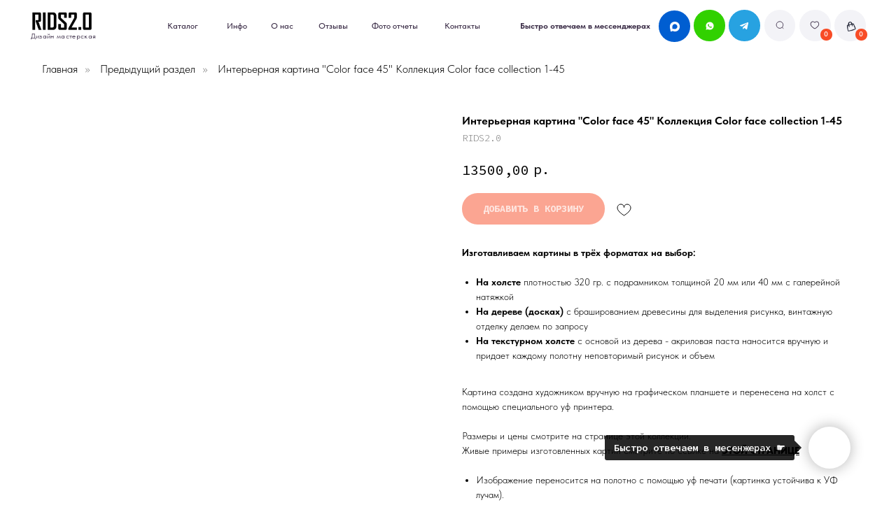

--- FILE ---
content_type: text/html; charset=UTF-8
request_url: https://rids20.ru/color/tproduct/769206609-992112842191-interernaya-kartina-color-face-45-kollek
body_size: 109755
content:
<!DOCTYPE html> <html lang="ru"> <head> <meta charset="utf-8" /> <meta http-equiv="Content-Type" content="text/html; charset=utf-8" /> <meta name="viewport" content="width=device-width, initial-scale=1.0" /> <meta name="yandex-verification" content="b0c207b861aaf742" /> <!--metatextblock-->
<title>Интерьерная картина "Color face 45" Коллекция Color face collection 1-45 купить в RIDS 2.0</title>
<meta name="description" content="Интерьерная картина &quot;Color face 45&quot; Коллекция Color face collection 1-45 купить с доставкой по всей России. Материалы высокого качества и индивидуальное производство от Дизайн мастерской RIDS2.0 с официальной гарантией по договору на любое изделие.">
<meta name="keywords" content="Интерьерная картина &quot;Color face 45&quot; Коллекция Color face collection 1-45 в стиле Лофт. Купить АРТ картины АК Color face на заказ с доставкой по России. Дизайн мастерская RIDS2.0 - мебель в стиле Loft.">
<meta property="og:title" content="Интерьерная картина &quot;Color face 45&quot; Коллекция Color face collection 1-45 купить в RIDS 2.0" />
<meta property="og:description" content="Интерьерная картина &quot;Color face 45&quot; Коллекция Color face collection 1-45 купить с доставкой по всей России. Материалы высокого качества и индивидуальное производство от Дизайн мастерской RIDS2.0 с официальной гарантией по договору на любое изделие." />
<meta property="og:type" content="website" />
<meta property="og:url" content="https://rids20.ru/color/tproduct/769206609-992112842191-interernaya-kartina-color-face-45-kollek" />
<meta property="og:image" content="https://static.tildacdn.com/tild6130-6336-4263-b662-363838316635/Spotlit_wall_in_art_.jpg" />
<link rel="canonical" href="https://rids20.ru/color/tproduct/769206609-992112842191-interernaya-kartina-color-face-45-kollek" />
<!--/metatextblock--> <meta name="format-detection" content="telephone=no" /> <meta http-equiv="x-dns-prefetch-control" content="on"> <link rel="dns-prefetch" href="https://ws.tildacdn.com"> <link rel="dns-prefetch" href="https://static.tildacdn.com"> <link rel="shortcut icon" href="https://static.tildacdn.com/tild3430-6463-4361-a538-613430613535/rids20.ico" type="image/x-icon" /> <link rel="apple-touch-icon" href="https://static.tildacdn.com/tild6234-3937-4032-b035-303663633530/152.png"> <link rel="apple-touch-icon" sizes="76x76" href="https://static.tildacdn.com/tild6234-3937-4032-b035-303663633530/152.png"> <link rel="apple-touch-icon" sizes="152x152" href="https://static.tildacdn.com/tild6234-3937-4032-b035-303663633530/152.png"> <link rel="apple-touch-startup-image" href="https://static.tildacdn.com/tild6234-3937-4032-b035-303663633530/152.png"> <meta name="msapplication-TileColor" content="#000000"> <meta name="msapplication-TileImage" content="https://static.tildacdn.com/tild3065-6439-4764-b361-663664663932/270.png"> <link rel="alternate" type="application/rss+xml" title="Дизайн мастерская RIDS2.0" href="https://rids20.ru/rss.xml" /> <!-- Assets --> <script src="https://neo.tildacdn.com/js/tilda-fallback-1.0.min.js" async charset="utf-8"></script> <link rel="stylesheet" href="https://static.tildacdn.com/css/tilda-grid-3.0.min.css" type="text/css" media="all" onerror="this.loaderr='y';"/> <link rel="stylesheet" href="https://static.tildacdn.com/ws/project1567070/tilda-blocks-page89284436.min.css?t=1768314136" type="text/css" media="all" onerror="this.loaderr='y';" /><link rel="stylesheet" href="https://static.tildacdn.com/ws/project1567070/tilda-blocks-page89287056.min.css?t=1768314136" type="text/css" media="all" onerror="this.loaderr='y';" /><link rel="stylesheet" href="https://static.tildacdn.com/ws/project1567070/tilda-blocks-page13012966.min.css?t=1768314112" type="text/css" media="all" onerror="this.loaderr='y';" /> <link rel="preconnect" href="https://fonts.gstatic.com"> <link href="https://fonts.googleapis.com/css2?family=Source+Code+Pro:wght@200..900&subset=latin,cyrillic&display=swap" rel="stylesheet"> <link rel="stylesheet" href="https://static.tildacdn.com/css/tilda-animation-2.0.min.css" type="text/css" media="all" onerror="this.loaderr='y';" /> <link rel="stylesheet" href="https://static.tildacdn.com/css/tilda-popup-1.1.min.css" type="text/css" media="print" onload="this.media='all';" onerror="this.loaderr='y';" /> <noscript><link rel="stylesheet" href="https://static.tildacdn.com/css/tilda-popup-1.1.min.css" type="text/css" media="all" /></noscript> <link rel="stylesheet" href="https://static.tildacdn.com/css/tilda-slds-1.4.min.css" type="text/css" media="print" onload="this.media='all';" onerror="this.loaderr='y';" /> <noscript><link rel="stylesheet" href="https://static.tildacdn.com/css/tilda-slds-1.4.min.css" type="text/css" media="all" /></noscript> <link rel="stylesheet" href="https://static.tildacdn.com/css/tilda-catalog-1.1.min.css" type="text/css" media="print" onload="this.media='all';" onerror="this.loaderr='y';" /> <noscript><link rel="stylesheet" href="https://static.tildacdn.com/css/tilda-catalog-1.1.min.css" type="text/css" media="all" /></noscript> <link rel="stylesheet" href="https://static.tildacdn.com/css/tilda-forms-1.0.min.css" type="text/css" media="all" onerror="this.loaderr='y';" /> <link rel="stylesheet" href="https://static.tildacdn.com/css/tilda-catalog-filters-1.0.min.css" type="text/css" media="all" onerror="this.loaderr='y';" /> <link rel="stylesheet" href="https://static.tildacdn.com/css/tilda-menusub-1.0.min.css" type="text/css" media="print" onload="this.media='all';" onerror="this.loaderr='y';" /> <noscript><link rel="stylesheet" href="https://static.tildacdn.com/css/tilda-menusub-1.0.min.css" type="text/css" media="all" /></noscript> <link rel="stylesheet" href="https://static.tildacdn.com/css/tilda-menu-widgeticons-1.0.min.css" type="text/css" media="all" onerror="this.loaderr='y';" /> <link rel="stylesheet" href="https://static.tildacdn.com/css/tilda-wishlist-1.0.min.css" type="text/css" media="all" onerror="this.loaderr='y';" /> <link rel="stylesheet" href="https://static.tildacdn.com/css/tilda-cart-1.0.min.css" type="text/css" media="all" onerror="this.loaderr='y';" /> <link rel="stylesheet" href="https://static.tildacdn.com/css/tilda-zoom-2.0.min.css" type="text/css" media="print" onload="this.media='all';" onerror="this.loaderr='y';" /> <noscript><link rel="stylesheet" href="https://static.tildacdn.com/css/tilda-zoom-2.0.min.css" type="text/css" media="all" /></noscript> <link rel="stylesheet" type="text/css" href="/custom.css?t=1768314112"> <link rel="stylesheet" href="https://static.tildacdn.com/css/fonts-tildasans.css" type="text/css" media="all" onerror="this.loaderr='y';" /> <script nomodule src="https://static.tildacdn.com/js/tilda-polyfill-1.0.min.js" charset="utf-8"></script> <script type="text/javascript">function t_onReady(func) {if(document.readyState!='loading') {func();} else {document.addEventListener('DOMContentLoaded',func);}}
function t_onFuncLoad(funcName,okFunc,time) {if(typeof window[funcName]==='function') {okFunc();} else {setTimeout(function() {t_onFuncLoad(funcName,okFunc,time);},(time||100));}}function t_throttle(fn,threshhold,scope) {return function() {fn.apply(scope||this,arguments);};}function t396_initialScale(t){var e=document.getElementById("rec"+t);if(e){var i=e.querySelector(".t396__artboard");if(i){window.tn_scale_initial_window_width||(window.tn_scale_initial_window_width=document.documentElement.clientWidth);var a=window.tn_scale_initial_window_width,r=[],n,l=i.getAttribute("data-artboard-screens");if(l){l=l.split(",");for(var o=0;o<l.length;o++)r[o]=parseInt(l[o],10)}else r=[320,480,640,960,1200];for(var o=0;o<r.length;o++){var d=r[o];a>=d&&(n=d)}var _="edit"===window.allrecords.getAttribute("data-tilda-mode"),c="center"===t396_getFieldValue(i,"valign",n,r),s="grid"===t396_getFieldValue(i,"upscale",n,r),w=t396_getFieldValue(i,"height_vh",n,r),g=t396_getFieldValue(i,"height",n,r),u=!!window.opr&&!!window.opr.addons||!!window.opera||-1!==navigator.userAgent.indexOf(" OPR/");if(!_&&c&&!s&&!w&&g&&!u){var h=parseFloat((a/n).toFixed(3)),f=[i,i.querySelector(".t396__carrier"),i.querySelector(".t396__filter")],v=Math.floor(parseInt(g,10)*h)+"px",p;i.style.setProperty("--initial-scale-height",v);for(var o=0;o<f.length;o++)f[o].style.setProperty("height","var(--initial-scale-height)");t396_scaleInitial__getElementsToScale(i).forEach((function(t){t.style.zoom=h}))}}}}function t396_scaleInitial__getElementsToScale(t){return t?Array.prototype.slice.call(t.children).filter((function(t){return t&&(t.classList.contains("t396__elem")||t.classList.contains("t396__group"))})):[]}function t396_getFieldValue(t,e,i,a){var r,n=a[a.length-1];if(!(r=i===n?t.getAttribute("data-artboard-"+e):t.getAttribute("data-artboard-"+e+"-res-"+i)))for(var l=0;l<a.length;l++){var o=a[l];if(!(o<=i)&&(r=o===n?t.getAttribute("data-artboard-"+e):t.getAttribute("data-artboard-"+e+"-res-"+o)))break}return r}window.TN_SCALE_INITIAL_VER="1.0",window.tn_scale_initial_window_width=null;</script> <script src="https://static.tildacdn.com/js/jquery-1.10.2.min.js" charset="utf-8" onerror="this.loaderr='y';"></script> <script src="https://static.tildacdn.com/js/tilda-scripts-3.0.min.js" charset="utf-8" defer onerror="this.loaderr='y';"></script> <script src="https://static.tildacdn.com/ws/project1567070/tilda-blocks-page89284436.min.js?t=1768314136" onerror="this.loaderr='y';"></script><script src="https://static.tildacdn.com/ws/project1567070/tilda-blocks-page89287056.min.js?t=1768314136" onerror="this.loaderr='y';"></script><script src="https://static.tildacdn.com/ws/project1567070/tilda-blocks-page13012966.min.js?t=1768314112" charset="utf-8" onerror="this.loaderr='y';"></script> <script src="https://static.tildacdn.com/js/tilda-lazyload-1.0.min.js" charset="utf-8" async onerror="this.loaderr='y';"></script> <script src="https://static.tildacdn.com/js/tilda-animation-2.0.min.js" charset="utf-8" async onerror="this.loaderr='y';"></script> <script src="https://static.tildacdn.com/js/tilda-zero-1.1.min.js" charset="utf-8" async onerror="this.loaderr='y';"></script> <script src="https://static.tildacdn.com/js/hammer.min.js" charset="utf-8" async onerror="this.loaderr='y';"></script> <script src="https://static.tildacdn.com/js/tilda-slds-1.4.min.js" charset="utf-8" async onerror="this.loaderr='y';"></script> <script src="https://static.tildacdn.com/js/tilda-products-1.0.min.js" charset="utf-8" async onerror="this.loaderr='y';"></script> <script src="https://static.tildacdn.com/js/tilda-catalog-1.1.min.js" charset="utf-8" async onerror="this.loaderr='y';"></script> <script src="https://static.tildacdn.com/js/tilda-menusub-1.0.min.js" charset="utf-8" async onerror="this.loaderr='y';"></script> <script src="https://static.tildacdn.com/js/tilda-menu-1.0.min.js" charset="utf-8" async onerror="this.loaderr='y';"></script> <script src="https://static.tildacdn.com/js/tilda-menu-widgeticons-1.0.min.js" charset="utf-8" async onerror="this.loaderr='y';"></script> <script src="https://static.tildacdn.com/js/tilda-forms-1.0.min.js" charset="utf-8" async onerror="this.loaderr='y';"></script> <script src="https://static.tildacdn.com/js/tilda-wishlist-1.0.min.js" charset="utf-8" async onerror="this.loaderr='y';"></script> <script src="https://static.tildacdn.com/js/tilda-widget-positions-1.0.min.js" charset="utf-8" async onerror="this.loaderr='y';"></script> <script src="https://static.tildacdn.com/js/tilda-cart-1.1.min.js" charset="utf-8" async onerror="this.loaderr='y';"></script> <script src="https://static.tildacdn.com/js/tilda-popup-1.0.min.js" charset="utf-8" async onerror="this.loaderr='y';"></script> <script src="https://static.tildacdn.com/js/tilda-video-1.0.min.js" charset="utf-8" async onerror="this.loaderr='y';"></script> <script src="https://static.tildacdn.com/js/tilda-zero-forms-1.0.min.js" charset="utf-8" async onerror="this.loaderr='y';"></script> <script src="https://static.tildacdn.com/js/tilda-animation-sbs-1.0.min.js" charset="utf-8" async onerror="this.loaderr='y';"></script> <script src="https://static.tildacdn.com/js/tilda-zoom-2.0.min.js" charset="utf-8" async onerror="this.loaderr='y';"></script> <script src="https://static.tildacdn.com/js/tilda-zero-scale-1.0.min.js" charset="utf-8" async onerror="this.loaderr='y';"></script> <script src="https://static.tildacdn.com/js/tilda-zero-fixed-1.0.min.js" charset="utf-8" async onerror="this.loaderr='y';"></script> <script src="https://static.tildacdn.com/js/tilda-skiplink-1.0.min.js" charset="utf-8" async onerror="this.loaderr='y';"></script> <script src="https://static.tildacdn.com/js/tilda-events-1.0.min.js" charset="utf-8" async onerror="this.loaderr='y';"></script> <script type="text/javascript" src="https://static.tildacdn.com/js/tilda-lk-dashboard-1.0.min.js" charset="utf-8" async onerror="this.loaderr='y';"></script> <!-- nominify begin --><!-- Top.Mail.Ru counter --> <script type="text/javascript">
var _tmr = window._tmr || (window._tmr = []);
_tmr.push({id: "3695482", type: "pageView", start: (new Date()).getTime()});
(function (d, w, id) {
  if (d.getElementById(id)) return;
  var ts = d.createElement("script"); ts.type = "text/javascript"; ts.async = true; ts.id = id;
  ts.src = "https://top-fwz1.mail.ru/js/code.js";
  var f = function () {var s = d.getElementsByTagName("script")[0]; s.parentNode.insertBefore(ts, s);};
  if (w.opera == "[object Opera]") { d.addEventListener("DOMContentLoaded", f, false); } else { f(); }
})(document, window, "tmr-code");
</script> <noscript><div><img src="https://top-fwz1.mail.ru/counter?id=3695482;js=na" style="position:absolute;left:-9999px;" alt="Top.Mail.Ru" /></div></noscript> <!-- /Top.Mail.Ru counter --> <!-- Yandex.Metrika counter --> <script type="text/javascript">
    (function(m,e,t,r,i,k,a){
        m[i]=m[i]||function(){(m[i].a=m[i].a||[]).push(arguments)};
        m[i].l=1*new Date();
        for (var j = 0; j < document.scripts.length; j++) {if (document.scripts[j].src === r) { return; }}
        k=e.createElement(t),a=e.getElementsByTagName(t)[0],k.async=1,k.src=r,a.parentNode.insertBefore(k,a)
    })(window, document,'script','https://mc.yandex.ru/metrika/tag.js', 'ym');

    ym(71252818, 'init', {webvisor:true, clickmap:true, accurateTrackBounce:true, trackLinks:true});
</script> <noscript><div><img src="https://mc.yandex.ru/watch/71252818" style="position:absolute; left:-9999px;" alt="" /></div></noscript> <!-- /Yandex.Metrika counter --> <!-- nominify end --><script type="text/javascript">window.dataLayer=window.dataLayer||[];</script> <script type="text/javascript">(function() {if((/bot|google|yandex|baidu|bing|msn|duckduckbot|teoma|slurp|crawler|spider|robot|crawling|facebook/i.test(navigator.userAgent))===false&&typeof(sessionStorage)!='undefined'&&sessionStorage.getItem('visited')!=='y'&&document.visibilityState){var style=document.createElement('style');style.type='text/css';style.innerHTML='@media screen and (min-width: 980px) {.t-records {opacity: 0;}.t-records_animated {-webkit-transition: opacity ease-in-out .2s;-moz-transition: opacity ease-in-out .2s;-o-transition: opacity ease-in-out .2s;transition: opacity ease-in-out .2s;}.t-records.t-records_visible {opacity: 1;}}';document.getElementsByTagName('head')[0].appendChild(style);function t_setvisRecs(){var alr=document.querySelectorAll('.t-records');Array.prototype.forEach.call(alr,function(el) {el.classList.add("t-records_animated");});setTimeout(function() {Array.prototype.forEach.call(alr,function(el) {el.classList.add("t-records_visible");});sessionStorage.setItem("visited","y");},400);}
document.addEventListener('DOMContentLoaded',t_setvisRecs);}})();</script></head> <body class="t-body" style="margin:0;"> <!--allrecords--> <div id="allrecords" class="t-records" data-product-page="y" data-hook="blocks-collection-content-node" data-tilda-project-id="1567070" data-tilda-page-id="13012966" data-tilda-page-alias="color" data-tilda-formskey="cea7b066fc168d6e2ba55c1ef66190a6" data-tilda-lazy="yes" data-tilda-project-lang="RU" data-tilda-root-zone="com" data-tilda-project-headcode="yes" data-tilda-ts="y" data-tilda-project-country="RU">
<div id="rec767303541" class="r t-rec" style="" data-animationappear="off" data-record-type="1002"> <script>t_onReady(function() {setTimeout(function() {t_onFuncLoad('twishlist__init',function() {twishlist__init('767303541');});},500);var rec=document.querySelector('#rec767303541');if(!rec) return;var userAgent=navigator.userAgent.toLowerCase();var isAndroid=userAgent.indexOf('android')!==-1;var body=document.body;if(!body) return;var isScrollablefFix=body.classList.contains('t-body_scrollable-fix-for-android');if(isAndroid&&!isScrollablefFix) {body.classList.add('t-body_scrollable-fix-for-android');document.head.insertAdjacentHTML('beforeend','<style>@media screen and (max-width: 560px) {\n.t-body_scrollable-fix-for-android {\noverflow: visible !important;\n}\n}\n</style>');console.log('Android css fix was inited');};if(userAgent.indexOf('instagram')!==-1&&userAgent.indexOf('iphone')!==-1) {body.style.position='relative';}
var wishlistWindow=rec.querySelector('.t1002__wishlistwin');var currentMode=document.querySelector('.t-records').getAttribute('data-tilda-mode');if(wishlistWindow&&currentMode!=='edit'&&currentMode!=='preview') {wishlistWindow.addEventListener('scroll',t_throttle(function() {if(window.lazy==='y'||document.querySelector('#allrecords').getAttribute('data-tilda-lazy')==='yes') {t_onFuncLoad('t_lazyload_update',function() {t_lazyload_update();});}},500));}});</script> <div class="t1002" data-wishlist-hook="#showfavorites" data-wishlistbtn-pos="picture" data-project-currency="р." data-project-currency-side="r" data-project-currency-sep="," data-project-currency-code="RUB"> <div class="t1002__wishlistwin" style="display:none"> <div class="t1002__wishlistwin-content"> <div class="t1002__close t1002__wishlistwin-close"> <button type="button" class="t1002__close-button t1002__wishlistwin-close-wrapper" aria-label="Закрыть вишлист"> <svg role="presentation" class="t1002__wishlistwin-close-icon" width="23px" height="23px" viewBox="0 0 23 23" version="1.1" xmlns="http://www.w3.org/2000/svg" xmlns:xlink="http://www.w3.org/1999/xlink"> <g stroke="none" stroke-width="1" fill="#000" fill-rule="evenodd"> <rect transform="translate(11.313708, 11.313708) rotate(-45.000000) translate(-11.313708, -11.313708) " x="10.3137085" y="-3.6862915" width="2" height="30"></rect> <rect transform="translate(11.313708, 11.313708) rotate(-315.000000) translate(-11.313708, -11.313708) " x="10.3137085" y="-3.6862915" width="2" height="30"></rect> </g> </svg> </button> </div> <div class="t1002__wishlistwin-top"> <div class="t1002__wishlistwin-heading t-name t-name_xl">Избранные товары</div> </div> <div class="t1002__wishlistwin-products"></div> </div> </div> </div> <style>.t1002__addBtn:not(.t-popup .t1002__addBtn):not(.t-store__product-snippet .t1002__addBtn){}.t1002__addBtn{border-color:#ffffff!important;border-radius:30px;}.t1002__addBtn svg path{stroke:#000000;stroke-width:1px;}.t1002__addBtn.t1002__addBtn_active{}.t1002__addBtn:hover svg path,.t1002__addBtn_active svg path{fill:#000000 !important;stroke:#000000;}@media (hover:none) and (pointer:coarse){a.t1002__addBtn:not(.t1002__addBtn_active):hover svg path{fill:transparent !important;stroke:#000000;}.t1002__addBtn:hover svg{-webkit-transform:scale(1);transform:scale(1);}}</style> </div>

<!-- PRODUCT START -->

                
                        
                    
        
        
<!-- product header -->
<!--header-->
<div id="t-header" class="t-records" data-hook="blocks-collection-content-node" data-tilda-project-id="1567070" data-tilda-page-id="89284436" data-tilda-formskey="cea7b066fc168d6e2ba55c1ef66190a6" data-tilda-lazy="yes" data-tilda-project-lang="RU" data-tilda-root-zone="one"  data-tilda-project-headcode="yes"  data-tilda-ts="y"    data-tilda-project-country="RU">

    <div id="rec767261449" class="r t-rec t-rec_pt_0 t-rec_pb_0" style="padding-top:0px;padding-bottom:0px; " data-animationappear="off" data-record-type="121" data-alias-record-type="396"     >
<!-- T396 -->
<style>#rec767261449 .t396__artboard {position: fixed;width: 100%;left: 0;top: 0;opacity: 0;transition: opacity 0.3s;z-index: 99999;}#rec767261449 .t396__artboard {height: 71px;}#rec767261449 .t396__filter {height: 71px;    }#rec767261449 .t396__carrier{height: 71px;background-position: center center;background-attachment: scroll;background-size: cover;background-repeat: no-repeat;}@media screen and (max-width: 1199px) {#rec767261449 .t396__artboard,#rec767261449 .t396__filter,#rec767261449 .t396__carrier {height: 50px;}#rec767261449 .t396__filter {}#rec767261449 .t396__carrier {background-attachment: scroll;}}#rec767261449 .tn-elem[data-elem-id="1698239425344"] {
  z-index: 3;
  top:  7px;;
  left:  calc(50% - 600px + 15px);;
  width: 1170px;
  height: 54px;
}
#rec767261449 .tn-elem[data-elem-id="1698239425344"] .tn-atom {
  border-radius: 55px 55px 55px 55px;
  background-color: #ffffff;
  background-position: center center;
  --t396-borderwidth: 1px;
  --t396-bordercolor: #eeeeee;
  border-width: var(--t396-borderwidth, 0);
  border-style: var(--t396-borderstyle, solid);
  border-color: var(--t396-bordercolor, transparent);
  transition: background-color var(--t396-speedhover,0s) ease-in-out, color var(--t396-speedhover,0s) ease-in-out, border-color var(--t396-speedhover,0s) ease-in-out, box-shadow var(--t396-shadowshoverspeed,0.2s) ease-in-out;
}
@media screen and (max-width: 1199px) {
  #rec767261449 .tn-elem[data-elem-id="1698239425344"] {
    display: table;
    top:  5px;;
    left:  calc(50% - 160px + 5px);;
    width: 310px;
    height: 40px;
  }
}#rec767261449 .tn-elem[data-elem-id="1694194705389"] {
  z-index: 3;
  top:  -15px;;
  left:  calc(50% - 600px + 40px);;
  width: 84px;
  height: auto;
}
#rec767261449 .tn-elem[data-elem-id="1694194705389"] .tn-atom {
  border-radius: 0px 0px 0px 0px;
  background-position: center center;
  border-width: var(--t396-borderwidth, 0);
  border-style: var(--t396-borderstyle, solid);
  border-color: var(--t396-bordercolor, transparent);
  transition: background-color var(--t396-speedhover,0s) ease-in-out, color var(--t396-speedhover,0s) ease-in-out, border-color var(--t396-speedhover,0s) ease-in-out, box-shadow var(--t396-shadowshoverspeed,0.2s) ease-in-out;
}
#rec767261449 .tn-elem[data-elem-id="1694194705389"] .tn-atom__img {
  border-radius: 0px 0px 0px 0px;
  object-position: center center;
}
@media screen and (max-width: 1199px) {
  #rec767261449 .tn-elem[data-elem-id="1694194705389"] {
    display: table;
    top:  -10px;;
    left:  calc(50% - 160px + 130px);;
    width: 60px;
    height: auto;
  }
}#rec767261449 .tn-elem[data-elem-id="1694194705405"] {
  z-index: 3;
  top:  29px;;
  left:  calc(50% - 600px + 911px);;
  width: 1px;
  height: 10px;
}
#rec767261449 .tn-elem[data-elem-id="1694194705405"] .tn-atom {
  border-radius: 0px 0px 0px 0px;
  opacity: 0.15;
  background-color: #3b2d47;
  background-position: center center;
  border-width: var(--t396-borderwidth, 0);
  border-style: var(--t396-borderstyle, solid);
  border-color: var(--t396-bordercolor, transparent);
  transition: background-color var(--t396-speedhover,0s) ease-in-out, color var(--t396-speedhover,0s) ease-in-out, border-color var(--t396-speedhover,0s) ease-in-out, box-shadow var(--t396-shadowshoverspeed,0.2s) ease-in-out;
}
@media screen and (max-width: 1199px) {
  #rec767261449 .tn-elem[data-elem-id="1694194705405"] {
    display: table;
    top:  -199px;;
    left:  calc(50% - 160px + -169px);;
  }
}#rec767261449 .tn-elem[data-elem-id="1694194705410"] {
  color: #ffffff;
  text-align: center;
  z-index: 3;
  top:  13px;;
  left:  calc(50% - 600px + 1070px);;
  width: 42px;
  height: 42px;
}
#rec767261449 .tn-elem[data-elem-id="1694194705410"] .tn-atom {
  color: #ffffff;
  font-size: 14px;
  font-family: 'TildaSans', Arial,sans-serif;
  line-height: 1.55;
  font-weight: 600;
  border-radius: 30px 30px 30px 30px;
  background-color: transparent;
  background-position: center center;
  border-width: var(--t396-borderwidth, 0);
  border-style: var(--t396-borderstyle, solid);
  border-color: transparent;
  --t396-speedhover: 0.2s;
  transition: background-color var(--t396-speedhover,0s) ease-in-out, color var(--t396-speedhover,0s) ease-in-out, border-color var(--t396-speedhover,0s) ease-in-out, box-shadow var(--t396-shadowshoverspeed,0.2s) ease-in-out;
  position: relative;
  z-index: 1;
  background-image: none;
  --t396-bgcolor-color: #f3f3f7;
  --t396-bgcolor-image: none;
  -webkit-box-pack: center;
  -ms-flex-pack: center;
  justify-content: center;
}
#rec767261449 .tn-elem[data-elem-id="1694194705410"] .tn-atom::before, #rec767261449 .tn-elem[data-elem-id="1694194705410"] .tn-atom::after {
  --t396-borderoffset: calc(var(--t396-borderwidth, 0px) * var(--t396-borderstyle-existed, 1));
  content: '';
  position: absolute;
  width: calc(100% + 2 * var(--t396-borderoffset));
  height: calc(100% + 2 * var(--t396-borderoffset));
  left: calc(-1 * var(--t396-borderoffset));
  top: calc(-1 * var(--t396-borderoffset));
  box-sizing: border-box;
  background-origin: border-box;
  background-clip: border-box;
  pointer-events: none;
  border-radius: 30px 30px 30px 30px;
  border-width: var(--t396-borderwidth, 0);
  border-style: var(--t396-borderstyle, solid);
  transition: opacity var(--t396-speedhover,0s) ease-in-out;;
}
#rec767261449 .tn-elem[data-elem-id="1694194705410"] .tn-atom::before {
  z-index: -2;
  opacity: 1;
  border-color: var(--t396-bordercolor, transparent);
  background-color: var(--t396-bgcolor-color, transparent);
  background-image: var(--t396-bgcolor-image, none);
}
#rec767261449 .tn-elem[data-elem-id="1694194705410"] .tn-atom::after {
  z-index: -1;
  opacity: 0;
  border-color: var(--t396-bordercolor-hover, var(--t396-bordercolor, transparent));
  background-color: var(--t396-bgcolor-hover-color, var(--t396-bgcolor-color, transparent));
  background-image: var(--t396-bgcolor-hover-image, var(--t396-bgcolor-image, none));
}
#rec767261449 .tn-elem[data-elem-id="1694194705410"] .tn-atom .tn-atom__button-content {
  column-gap: 10px;
  padding: 0px 0px 0px 0px ;
}
#rec767261449 .tn-elem[data-elem-id="1694194705410"] .tn-atom .tn-atom__button-text {
  transition: color var(--t396-speedhover,0s) ease-in-out;
  color: #ffffff;
}
@media (hover), (min-width:0\0) {
  #rec767261449 .tn-elem[data-elem-id="1694194705410"] .tn-atom:hover::after {
    opacity: 1;
  }
}
@media screen and (max-width: 1199px) {
  #rec767261449 .tn-elem[data-elem-id="1694194705410"] {
    display: block;
    top:  8px;;
    left:  calc(50% - 160px + 233px);;
    width: 34px;
    height: auto;
  }
}#rec767261449 .tn-elem[data-elem-id="1694194705414"] {
  z-index: 3;
  top:  27px;;
  left:  calc(50% - 600px + 1084px);;
  width: 14px;
  height: auto;
}
#rec767261449 .tn-elem[data-elem-id="1694194705414"] .tn-atom {
  border-radius: 0px 0px 0px 0px;
  background-position: center center;
  border-width: var(--t396-borderwidth, 0);
  border-style: var(--t396-borderstyle, solid);
  border-color: var(--t396-bordercolor, transparent);
  transition: background-color var(--t396-speedhover,0s) ease-in-out, color var(--t396-speedhover,0s) ease-in-out, border-color var(--t396-speedhover,0s) ease-in-out, box-shadow var(--t396-shadowshoverspeed,0.2s) ease-in-out;
}
#rec767261449 .tn-elem[data-elem-id="1694194705414"] .tn-atom__img {
  border-radius: 0px 0px 0px 0px;
  object-position: center center;
}
@media screen and (max-width: 1199px) {
  #rec767261449 .tn-elem[data-elem-id="1694194705414"] {
    display: table;
    top:  19px;;
    left:  calc(50% - 160px + 244px);;
    width: 12px;
    height: auto;
  }
  #rec767261449 .tn-elem[data-elem-id="1694194705414"] .tn-atom {
    background-size: cover;
    -webkit-transform: rotate(359deg);
    -moz-transform: rotate(359deg);
    transform: rotate(359deg);
  }
}#rec767261449 .tn-elem[data-elem-id="1694194705419"] {
  z-index: 3;
  top:  38px;;
  left:  calc(50% - 600px + 1098px);;
  width: 16px;
  height: 16px;
}
#rec767261449 .tn-elem[data-elem-id="1694194705419"] .tn-atom {
  border-radius: 3000px 3000px 3000px 3000px;
  background-color: #f84c26;
  background-position: center center;
  border-width: var(--t396-borderwidth, 0);
  border-style: var(--t396-borderstyle, solid);
  border-color: var(--t396-bordercolor, transparent);
  transition: background-color var(--t396-speedhover,0s) ease-in-out, color var(--t396-speedhover,0s) ease-in-out, border-color var(--t396-speedhover,0s) ease-in-out, box-shadow var(--t396-shadowshoverspeed,0.2s) ease-in-out;
}
@media screen and (max-width: 1199px) {
  #rec767261449 .tn-elem[data-elem-id="1694194705419"] {
    display: table;
    top:  31px;;
    left:  calc(50% - 160px + 255px);;
    width: 14px;
    height: 14px;
  }
}#rec767261449 .tn-elem[data-elem-id="1694194705424"] {
  color: #ffffff;
  text-align: center;
  z-index: 3;
  top:  39px;;
  left:  calc(50% - 600px + 1084px);;
  width: 44px;
  height: auto;
}
#rec767261449 .tn-elem[data-elem-id="1694194705424"] .tn-atom {
  vertical-align: middle;
  color: #ffffff;
  font-size: 9px;
  font-family: 'TildaSans', Arial,sans-serif;
  line-height: 1.55;
  font-weight: 600;
  background-position: center center;
  border-width: var(--t396-borderwidth, 0);
  border-style: var(--t396-borderstyle, solid);
  border-color: var(--t396-bordercolor, transparent);
  transition: background-color var(--t396-speedhover,0s) ease-in-out, color var(--t396-speedhover,0s) ease-in-out, border-color var(--t396-speedhover,0s) ease-in-out, box-shadow var(--t396-shadowshoverspeed,0.2s) ease-in-out;
  --t396-shadow-text-opacity: 100%;
  text-shadow: var(--t396-shadow-text-x, 0px) var(--t396-shadow-text-y, 0px) var(--t396-shadow-text-blur, 0px) rgba(var(--t396-shadow-text-color), var(--t396-shadow-text-opacity, 100%));
}
@media screen and (max-width: 1199px) {
  #rec767261449 .tn-elem[data-elem-id="1694194705424"] {
    display: table;
    top:  33px;;
    left:  calc(50% - 160px + 240px);;
    height: auto;
  }
  #rec767261449 .tn-elem[data-elem-id="1694194705424"] .tn-atom {
    font-size: 8px;
    line-height: 1.4;
    background-size: cover;
  }
}#rec767261449 .tn-elem[data-elem-id="1694525072726"] {
  color: #ffffff;
  text-align: center;
  z-index: 3;
  top:  13px;;
  left:  calc(50% - 600px + 976px);;
  width: 42px;
  height: 42px;
}
#rec767261449 .tn-elem[data-elem-id="1694525072726"] .tn-atom {
  color: #ffffff;
  font-size: 14px;
  font-family: 'TildaSans', Arial,sans-serif;
  line-height: 1.55;
  font-weight: 600;
  border-radius: 30px 30px 30px 30px;
  background-color: transparent;
  background-position: center center;
  border-width: var(--t396-borderwidth, 0);
  border-style: var(--t396-borderstyle, solid);
  border-color: transparent;
  --t396-speedhover: 0.2s;
  transition: background-color var(--t396-speedhover,0s) ease-in-out, color var(--t396-speedhover,0s) ease-in-out, border-color var(--t396-speedhover,0s) ease-in-out, box-shadow var(--t396-shadowshoverspeed,0.2s) ease-in-out;
  position: relative;
  z-index: 1;
  background-image: none;
  --t396-bgcolor-color: #27a2e1;
  --t396-bgcolor-image: none;
  -webkit-box-pack: center;
  -ms-flex-pack: center;
  justify-content: center;
}
#rec767261449 .tn-elem[data-elem-id="1694525072726"] .tn-atom::before, #rec767261449 .tn-elem[data-elem-id="1694525072726"] .tn-atom::after {
  --t396-borderoffset: calc(var(--t396-borderwidth, 0px) * var(--t396-borderstyle-existed, 1));
  content: '';
  position: absolute;
  width: calc(100% + 2 * var(--t396-borderoffset));
  height: calc(100% + 2 * var(--t396-borderoffset));
  left: calc(-1 * var(--t396-borderoffset));
  top: calc(-1 * var(--t396-borderoffset));
  box-sizing: border-box;
  background-origin: border-box;
  background-clip: border-box;
  pointer-events: none;
  border-radius: 30px 30px 30px 30px;
  border-width: var(--t396-borderwidth, 0);
  border-style: var(--t396-borderstyle, solid);
  transition: opacity var(--t396-speedhover,0s) ease-in-out;;
}
#rec767261449 .tn-elem[data-elem-id="1694525072726"] .tn-atom::before {
  z-index: -2;
  opacity: 1;
  border-color: var(--t396-bordercolor, transparent);
  background-color: var(--t396-bgcolor-color, transparent);
  background-image: var(--t396-bgcolor-image, none);
}
#rec767261449 .tn-elem[data-elem-id="1694525072726"] .tn-atom::after {
  z-index: -1;
  opacity: 0;
  border-color: var(--t396-bordercolor-hover, var(--t396-bordercolor, transparent));
  background-color: var(--t396-bgcolor-hover-color, var(--t396-bgcolor-color, transparent));
  background-image: var(--t396-bgcolor-hover-image, var(--t396-bgcolor-image, none));
}
#rec767261449 .tn-elem[data-elem-id="1694525072726"] .tn-atom .tn-atom__button-content {
  column-gap: 10px;
  padding: 0px 0px 0px 0px ;
}
#rec767261449 .tn-elem[data-elem-id="1694525072726"] .tn-atom .tn-atom__button-text {
  transition: color var(--t396-speedhover,0s) ease-in-out;
  color: #ffffff;
}
@media (hover), (min-width:0\0) {
  #rec767261449 .tn-elem[data-elem-id="1694525072726"] .tn-atom:hover::after {
    opacity: 1;
  }
}
@media screen and (max-width: 1199px) {
  #rec767261449 .tn-elem[data-elem-id="1694525072726"] {
    display: block;
    top:  -146px;;
    left:  calc(50% - 160px + -547px);;
    height: auto;
  }
}#rec767261449 .tn-elem[data-elem-id="1694525072731"] {
  color: #ffffff;
  text-align: center;
  z-index: 3;
  top:  13px;;
  left:  calc(50% - 600px + 929px);;
  width: 42px;
  height: 42px;
}
#rec767261449 .tn-elem[data-elem-id="1694525072731"] .tn-atom {
  color: #ffffff;
  font-size: 14px;
  font-family: 'TildaSans', Arial,sans-serif;
  line-height: 1.55;
  font-weight: 600;
  border-radius: 30px 30px 30px 30px;
  background-color: transparent;
  background-position: center center;
  border-width: var(--t396-borderwidth, 0);
  border-style: var(--t396-borderstyle, solid);
  border-color: transparent;
  --t396-speedhover: 0.2s;
  transition: background-color var(--t396-speedhover,0s) ease-in-out, color var(--t396-speedhover,0s) ease-in-out, border-color var(--t396-speedhover,0s) ease-in-out, box-shadow var(--t396-shadowshoverspeed,0.2s) ease-in-out;
  position: relative;
  z-index: 1;
  background-image: none;
  --t396-bgcolor-color: #31d100;
  --t396-bgcolor-image: none;
  -webkit-box-pack: center;
  -ms-flex-pack: center;
  justify-content: center;
}
#rec767261449 .tn-elem[data-elem-id="1694525072731"] .tn-atom::before, #rec767261449 .tn-elem[data-elem-id="1694525072731"] .tn-atom::after {
  --t396-borderoffset: calc(var(--t396-borderwidth, 0px) * var(--t396-borderstyle-existed, 1));
  content: '';
  position: absolute;
  width: calc(100% + 2 * var(--t396-borderoffset));
  height: calc(100% + 2 * var(--t396-borderoffset));
  left: calc(-1 * var(--t396-borderoffset));
  top: calc(-1 * var(--t396-borderoffset));
  box-sizing: border-box;
  background-origin: border-box;
  background-clip: border-box;
  pointer-events: none;
  border-radius: 30px 30px 30px 30px;
  border-width: var(--t396-borderwidth, 0);
  border-style: var(--t396-borderstyle, solid);
  transition: opacity var(--t396-speedhover,0s) ease-in-out;;
}
#rec767261449 .tn-elem[data-elem-id="1694525072731"] .tn-atom::before {
  z-index: -2;
  opacity: 1;
  border-color: var(--t396-bordercolor, transparent);
  background-color: var(--t396-bgcolor-color, transparent);
  background-image: var(--t396-bgcolor-image, none);
}
#rec767261449 .tn-elem[data-elem-id="1694525072731"] .tn-atom::after {
  z-index: -1;
  opacity: 0;
  border-color: var(--t396-bordercolor-hover, var(--t396-bordercolor, transparent));
  background-color: var(--t396-bgcolor-hover-color, var(--t396-bgcolor-color, transparent));
  background-image: var(--t396-bgcolor-hover-image, var(--t396-bgcolor-image, none));
}
#rec767261449 .tn-elem[data-elem-id="1694525072731"] .tn-atom .tn-atom__button-content {
  column-gap: 10px;
  padding: 0px 0px 0px 0px ;
}
#rec767261449 .tn-elem[data-elem-id="1694525072731"] .tn-atom .tn-atom__button-text {
  transition: color var(--t396-speedhover,0s) ease-in-out;
  color: #ffffff;
}
@media (hover), (min-width:0\0) {
  #rec767261449 .tn-elem[data-elem-id="1694525072731"] .tn-atom:hover::after {
    opacity: 1;
  }
}
@media screen and (max-width: 1199px) {
  #rec767261449 .tn-elem[data-elem-id="1694525072731"] {
    display: block;
    top:  -146px;;
    left:  calc(50% - 160px + -594px);;
    height: auto;
  }
}#rec767261449 .tn-elem[data-elem-id="1766735348341000002"] {
  color: #ffffff;
  text-align: center;
  z-index: 3;
  top:  13px;;
  left:  calc(50% - 600px + 882px);;
  width: 42px;
  height: 42px;
}
#rec767261449 .tn-elem[data-elem-id="1766735348341000002"] .tn-atom {
  color: #ffffff;
  font-size: 14px;
  font-family: 'TildaSans', Arial,sans-serif;
  line-height: 1.55;
  font-weight: 600;
  border-radius: 30px 30px 30px 30px;
  background-color: transparent;
  background-position: center center;
  border-width: var(--t396-borderwidth, 0);
  border-style: var(--t396-borderstyle, solid);
  border-color: transparent;
  --t396-speedhover: 0.2s;
  transition: background-color var(--t396-speedhover,0s) ease-in-out, color var(--t396-speedhover,0s) ease-in-out, border-color var(--t396-speedhover,0s) ease-in-out, box-shadow var(--t396-shadowshoverspeed,0.2s) ease-in-out;
  position: relative;
  z-index: 1;
  background-image: none;
  --t396-bgcolor-color: #005ed1;
  --t396-bgcolor-image: none;
  -webkit-box-pack: center;
  -ms-flex-pack: center;
  justify-content: center;
}
#rec767261449 .tn-elem[data-elem-id="1766735348341000002"] .tn-atom::before, #rec767261449 .tn-elem[data-elem-id="1766735348341000002"] .tn-atom::after {
  --t396-borderoffset: calc(var(--t396-borderwidth, 0px) * var(--t396-borderstyle-existed, 1));
  content: '';
  position: absolute;
  width: calc(100% + 2 * var(--t396-borderoffset));
  height: calc(100% + 2 * var(--t396-borderoffset));
  left: calc(-1 * var(--t396-borderoffset));
  top: calc(-1 * var(--t396-borderoffset));
  box-sizing: border-box;
  background-origin: border-box;
  background-clip: border-box;
  pointer-events: none;
  border-radius: 30px 30px 30px 30px;
  border-width: var(--t396-borderwidth, 0);
  border-style: var(--t396-borderstyle, solid);
  transition: opacity var(--t396-speedhover,0s) ease-in-out;;
}
#rec767261449 .tn-elem[data-elem-id="1766735348341000002"] .tn-atom::before {
  z-index: -2;
  opacity: 1;
  border-color: var(--t396-bordercolor, transparent);
  background-color: var(--t396-bgcolor-color, transparent);
  background-image: var(--t396-bgcolor-image, none);
}
#rec767261449 .tn-elem[data-elem-id="1766735348341000002"] .tn-atom::after {
  z-index: -1;
  opacity: 0;
  border-color: var(--t396-bordercolor-hover, var(--t396-bordercolor, transparent));
  background-color: var(--t396-bgcolor-hover-color, var(--t396-bgcolor-color, transparent));
  background-image: var(--t396-bgcolor-hover-image, var(--t396-bgcolor-image, none));
}
#rec767261449 .tn-elem[data-elem-id="1766735348341000002"] .tn-atom .tn-atom__button-content {
  column-gap: 10px;
  padding: 0px 0px 0px 0px ;
}
#rec767261449 .tn-elem[data-elem-id="1766735348341000002"] .tn-atom .tn-atom__button-text {
  transition: color var(--t396-speedhover,0s) ease-in-out;
  color: #ffffff;
}
@media (hover), (min-width:0\0) {
  #rec767261449 .tn-elem[data-elem-id="1766735348341000002"] .tn-atom:hover::after {
    opacity: 1;
  }
}
@media screen and (max-width: 1199px) {
  #rec767261449 .tn-elem[data-elem-id="1766735348341000002"] {
    display: block;
    top:  -136px;;
    left:  calc(50% - 160px + -584px);;
    height: auto;
  }
}#rec767261449 .tn-elem[data-elem-id="1694525072737"] {
  z-index: 3;
  top:  27px;;
  left:  calc(50% - 600px + 943px);;
  width: 15px;
  height: auto;
  pointer-events: none;
  -webkit-filter: brightness(1000%);: filter: brightness(1000%);;
  filter: brightness(1000%);: filter: brightness(1000%);;
  border-radius: 0px 0px 0px 0px;
}
#rec767261449 .tn-elem[data-elem-id="1694525072737"] .tn-atom {
  border-radius: 0px 0px 0px 0px;
  background-position: center center;
  border-width: var(--t396-borderwidth, 0);
  border-style: var(--t396-borderstyle, solid);
  border-color: var(--t396-bordercolor, transparent);
  transition: background-color var(--t396-speedhover,0s) ease-in-out, color var(--t396-speedhover,0s) ease-in-out, border-color var(--t396-speedhover,0s) ease-in-out, box-shadow var(--t396-shadowshoverspeed,0.2s) ease-in-out;
}
#rec767261449 .tn-elem[data-elem-id="1694525072737"] .tn-atom__img {
  border-radius: 0px 0px 0px 0px;
  object-position: center center;
}
@media screen and (max-width: 1199px) {
  #rec767261449 .tn-elem[data-elem-id="1694525072737"] {
    display: table;
    top:  -146px;;
    left:  calc(50% - 160px + -731px);;
    height: auto;
  }
}#rec767261449 .tn-elem[data-elem-id="1766735368747000003"] {
  z-index: 3;
  top:  28px;;
  left:  calc(50% - 600px + 895px);;
  width: 14px;
  height: auto;
  pointer-events: none;
  -webkit-filter: brightness(1000%);: filter: brightness(1000%);;
  filter: brightness(1000%);: filter: brightness(1000%);;
  border-radius: 0px 0px 0px 0px;
}
#rec767261449 .tn-elem[data-elem-id="1766735368747000003"] .tn-atom {
  border-radius: 0px 0px 0px 0px;
  background-position: center center;
  border-width: var(--t396-borderwidth, 0);
  border-style: var(--t396-borderstyle, solid);
  border-color: var(--t396-bordercolor, transparent);
  transition: background-color var(--t396-speedhover,0s) ease-in-out, color var(--t396-speedhover,0s) ease-in-out, border-color var(--t396-speedhover,0s) ease-in-out, box-shadow var(--t396-shadowshoverspeed,0.2s) ease-in-out;
}
#rec767261449 .tn-elem[data-elem-id="1766735368747000003"] .tn-atom__img {
  border-radius: 0px 0px 0px 0px;
  object-position: center center;
}
@media screen and (max-width: 1199px) {
  #rec767261449 .tn-elem[data-elem-id="1766735368747000003"] {
    display: table;
    top:  -136px;;
    left:  calc(50% - 160px + -721px);;
    height: auto;
  }
}#rec767261449 .tn-elem[data-elem-id="1694525072744"] {
  z-index: 3;
  top:  27px;;
  left:  calc(50% - 600px + 989px);;
  width: 15px;
  height: auto;
  pointer-events: none;
  -webkit-filter: brightness(1000%);: filter: brightness(1000%);;
  filter: brightness(1000%);: filter: brightness(1000%);;
  border-radius: 0px 0px 0px 0px;
}
#rec767261449 .tn-elem[data-elem-id="1694525072744"] .tn-atom {
  border-radius: 0px 0px 0px 0px;
  background-position: center center;
  border-width: var(--t396-borderwidth, 0);
  border-style: var(--t396-borderstyle, solid);
  border-color: var(--t396-bordercolor, transparent);
  transition: background-color var(--t396-speedhover,0s) ease-in-out, color var(--t396-speedhover,0s) ease-in-out, border-color var(--t396-speedhover,0s) ease-in-out, box-shadow var(--t396-shadowshoverspeed,0.2s) ease-in-out;
}
#rec767261449 .tn-elem[data-elem-id="1694525072744"] .tn-atom__img {
  border-radius: 0px 0px 0px 0px;
  object-position: center center;
}
@media screen and (max-width: 1199px) {
  #rec767261449 .tn-elem[data-elem-id="1694525072744"] {
    display: table;
    top:  -146px;;
    left:  calc(50% - 160px + -706px);;
    height: auto;
  }
}#rec767261449 .tn-elem[data-elem-id="1694675476670"] {
  color: #ffffff;
  text-align: center;
  z-index: 3;
  top:  13px;;
  left:  calc(50% - 600px + 1023px);;
  width: 42px;
  height: 42px;
}
#rec767261449 .tn-elem[data-elem-id="1694675476670"] .tn-atom {
  color: #ffffff;
  font-size: 14px;
  font-family: 'TildaSans', Arial,sans-serif;
  line-height: 1.55;
  font-weight: 600;
  border-radius: 30px 30px 30px 30px;
  background-color: transparent;
  background-position: center center;
  border-width: var(--t396-borderwidth, 0);
  border-style: var(--t396-borderstyle, solid);
  border-color: transparent;
  --t396-speedhover: 0.2s;
  transition: background-color var(--t396-speedhover,0s) ease-in-out, color var(--t396-speedhover,0s) ease-in-out, border-color var(--t396-speedhover,0s) ease-in-out, box-shadow var(--t396-shadowshoverspeed,0.2s) ease-in-out;
  position: relative;
  z-index: 1;
  background-image: none;
  --t396-bgcolor-color: #f3f3f7;
  --t396-bgcolor-image: none;
  -webkit-box-pack: center;
  -ms-flex-pack: center;
  justify-content: center;
}
#rec767261449 .tn-elem[data-elem-id="1694675476670"] .tn-atom::before, #rec767261449 .tn-elem[data-elem-id="1694675476670"] .tn-atom::after {
  --t396-borderoffset: calc(var(--t396-borderwidth, 0px) * var(--t396-borderstyle-existed, 1));
  content: '';
  position: absolute;
  width: calc(100% + 2 * var(--t396-borderoffset));
  height: calc(100% + 2 * var(--t396-borderoffset));
  left: calc(-1 * var(--t396-borderoffset));
  top: calc(-1 * var(--t396-borderoffset));
  box-sizing: border-box;
  background-origin: border-box;
  background-clip: border-box;
  pointer-events: none;
  border-radius: 30px 30px 30px 30px;
  border-width: var(--t396-borderwidth, 0);
  border-style: var(--t396-borderstyle, solid);
  transition: opacity var(--t396-speedhover,0s) ease-in-out;;
}
#rec767261449 .tn-elem[data-elem-id="1694675476670"] .tn-atom::before {
  z-index: -2;
  opacity: 1;
  border-color: var(--t396-bordercolor, transparent);
  background-color: var(--t396-bgcolor-color, transparent);
  background-image: var(--t396-bgcolor-image, none);
}
#rec767261449 .tn-elem[data-elem-id="1694675476670"] .tn-atom::after {
  z-index: -1;
  opacity: 0;
  border-color: var(--t396-bordercolor-hover, var(--t396-bordercolor, transparent));
  background-color: var(--t396-bgcolor-hover-color, var(--t396-bgcolor-color, transparent));
  background-image: var(--t396-bgcolor-hover-image, var(--t396-bgcolor-image, none));
}
#rec767261449 .tn-elem[data-elem-id="1694675476670"] .tn-atom .tn-atom__button-content {
  column-gap: 10px;
  padding: 0px 0px 0px 0px ;
}
#rec767261449 .tn-elem[data-elem-id="1694675476670"] .tn-atom .tn-atom__button-text {
  transition: color var(--t396-speedhover,0s) ease-in-out;
  color: #ffffff;
}
@media (hover), (min-width:0\0) {
  #rec767261449 .tn-elem[data-elem-id="1694675476670"] .tn-atom:hover::after {
    opacity: 1;
  }
}
@media screen and (max-width: 1199px) {
  #rec767261449 .tn-elem[data-elem-id="1694675476670"] {
    display: block;
    top:  8px;;
    left:  calc(50% - 160px + 51px);;
    width: 34px;
    height: auto;
  }
}#rec767261449 .tn-elem[data-elem-id="1694675476676"] {
  z-index: 3;
  top:  28px;;
  left:  calc(50% - 600px + 1038px);;
  width: 12px;
  height: auto;
  pointer-events: none;
}
#rec767261449 .tn-elem[data-elem-id="1694675476676"] .tn-atom {
  border-radius: 0px 0px 0px 0px;
  background-position: center center;
  border-width: var(--t396-borderwidth, 0);
  border-style: var(--t396-borderstyle, solid);
  border-color: var(--t396-bordercolor, transparent);
  transition: background-color var(--t396-speedhover,0s) ease-in-out, color var(--t396-speedhover,0s) ease-in-out, border-color var(--t396-speedhover,0s) ease-in-out, box-shadow var(--t396-shadowshoverspeed,0.2s) ease-in-out;
}
#rec767261449 .tn-elem[data-elem-id="1694675476676"] .tn-atom__img {
  border-radius: 0px 0px 0px 0px;
  object-position: center center;
}
@media screen and (max-width: 1199px) {
  #rec767261449 .tn-elem[data-elem-id="1694675476676"] {
    display: table;
    top:  20px;;
    left:  calc(50% - 160px + 63px);;
    width: 9px;
    height: auto;
  }
}#rec767261449 .tn-elem[data-elem-id="1697304016454"] {
  color: #ffffff;
  text-align: center;
  z-index: 3;
  top:  -164px;;
  left:  calc(50% - 600px + -90px);;
  width: 42px;
  height: 42px;
}
#rec767261449 .tn-elem[data-elem-id="1697304016454"] .tn-atom {
  color: #ffffff;
  font-size: 14px;
  font-family: 'TildaSans', Arial,sans-serif;
  line-height: 1.55;
  font-weight: 600;
  border-radius: 30px 30px 30px 30px;
  opacity: 0.04;
  background-color: transparent;
  background-position: center center;
  --t396-borderwidth: 1px;
  --t396-bordercolor: #eeeeee;
  border-width: var(--t396-borderwidth, 0);
  border-style: var(--t396-borderstyle, solid);
  border-color: transparent;
  --t396-speedhover: 0.2s;
  transition: background-color var(--t396-speedhover,0s) ease-in-out, color var(--t396-speedhover,0s) ease-in-out, border-color var(--t396-speedhover,0s) ease-in-out, box-shadow var(--t396-shadowshoverspeed,0.2s) ease-in-out;
  position: relative;
  z-index: 1;
  background-image: none;
  --t396-bgcolor-color: #3b2d47;
  --t396-bgcolor-image: none;
  -webkit-box-pack: center;
  -ms-flex-pack: center;
  justify-content: center;
}
#rec767261449 .tn-elem[data-elem-id="1697304016454"] .tn-atom::before, #rec767261449 .tn-elem[data-elem-id="1697304016454"] .tn-atom::after {
  --t396-borderoffset: calc(var(--t396-borderwidth, 0px) * var(--t396-borderstyle-existed, 1));
  content: '';
  position: absolute;
  width: calc(100% + 2 * var(--t396-borderoffset));
  height: calc(100% + 2 * var(--t396-borderoffset));
  left: calc(-1 * var(--t396-borderoffset));
  top: calc(-1 * var(--t396-borderoffset));
  box-sizing: border-box;
  background-origin: border-box;
  background-clip: border-box;
  pointer-events: none;
  border-radius: 30px 30px 30px 30px;
  border-width: var(--t396-borderwidth, 0);
  border-style: var(--t396-borderstyle, solid);
  transition: opacity var(--t396-speedhover,0s) ease-in-out;;
}
#rec767261449 .tn-elem[data-elem-id="1697304016454"] .tn-atom::before {
  z-index: -2;
  opacity: 1;
  border-color: var(--t396-bordercolor, transparent);
  background-color: var(--t396-bgcolor-color, transparent);
  background-image: var(--t396-bgcolor-image, none);
}
#rec767261449 .tn-elem[data-elem-id="1697304016454"] .tn-atom::after {
  z-index: -1;
  opacity: 0;
  border-color: var(--t396-bordercolor-hover, var(--t396-bordercolor, transparent));
  background-color: var(--t396-bgcolor-hover-color, var(--t396-bgcolor-color, transparent));
  background-image: var(--t396-bgcolor-hover-image, var(--t396-bgcolor-image, none));
}
#rec767261449 .tn-elem[data-elem-id="1697304016454"] .tn-atom .tn-atom__button-content {
  column-gap: 10px;
  padding: 0px 0px 0px 0px ;
}
#rec767261449 .tn-elem[data-elem-id="1697304016454"] .tn-atom .tn-atom__button-text {
  transition: color var(--t396-speedhover,0s) ease-in-out;
  color: #ffffff;
}
@media (hover), (min-width:0\0) {
  #rec767261449 .tn-elem[data-elem-id="1697304016454"] .tn-atom:hover::after {
    opacity: 1;
  }
}
@media screen and (max-width: 1199px) {
  #rec767261449 .tn-elem[data-elem-id="1697304016454"] {
    display: block;
    top:  8px;;
    left:  calc(50% - 160px + 8px);;
    width: 34px;
    height: auto;
  }
  #rec767261449 .tn-elem[data-elem-id="1697304016454"] .tn-atom {
    background-color: transparent;
    background-size: cover;
    opacity: 1;
    -webkit-transform: rotate(326deg);
    -moz-transform: rotate(326deg);
    transform: rotate(326deg);
    background-image: none;
    --t396-bgcolor-color: #f3f3f7;
    --t396-bgcolor-image: none;
  }
}#rec767261449 .tn-elem[data-elem-id="1700574139832"] {
  color: #3b2d47;
  text-align: center;
  z-index: 3;
  top:  18px;;
  left:  calc(50% - 600px + 218px);;
  width: 55px;
  height: 30px;
}
#rec767261449 .tn-elem[data-elem-id="1700574139832"] .tn-atom {
  color: #3b2d47;
  font-size: 11px;
  font-family: 'TildaSans', Arial,sans-serif;
  line-height: 1.55;
  font-weight: 500;
  border-radius: 30px 30px 30px 30px;
  background-position: center center;
  --t396-borderwidth: 0px;
  border-width: var(--t396-borderwidth, 0);
  border-style: var(--t396-borderstyle, solid);
  border-color: transparent;
  --t396-speedhover: 0s;
  transition: background-color var(--t396-speedhover,0s) ease-in-out, color var(--t396-speedhover,0s) ease-in-out, border-color var(--t396-speedhover,0s) ease-in-out, box-shadow var(--t396-shadowshoverspeed,0.2s) ease-in-out;
  position: relative;
  z-index: 1;
  background-color: transparent;
  background-image: none;
  -webkit-box-pack: center;
  -ms-flex-pack: center;
  justify-content: center;
}
#rec767261449 .tn-elem[data-elem-id="1700574139832"] .tn-atom::before, #rec767261449 .tn-elem[data-elem-id="1700574139832"] .tn-atom::after {
  --t396-borderoffset: calc(var(--t396-borderwidth, 0px) * var(--t396-borderstyle-existed, 1));
  content: '';
  position: absolute;
  width: calc(100% + 2 * var(--t396-borderoffset));
  height: calc(100% + 2 * var(--t396-borderoffset));
  left: calc(-1 * var(--t396-borderoffset));
  top: calc(-1 * var(--t396-borderoffset));
  box-sizing: border-box;
  background-origin: border-box;
  background-clip: border-box;
  pointer-events: none;
  border-radius: 30px 30px 30px 30px;
  border-width: var(--t396-borderwidth, 0);
  border-style: var(--t396-borderstyle, solid);
  transition: opacity var(--t396-speedhover,0s) ease-in-out;;
}
#rec767261449 .tn-elem[data-elem-id="1700574139832"] .tn-atom::before {
  z-index: -2;
  opacity: 1;
  border-color: var(--t396-bordercolor, transparent);
  background-color: var(--t396-bgcolor-color, transparent);
  background-image: var(--t396-bgcolor-image, none);
}
#rec767261449 .tn-elem[data-elem-id="1700574139832"] .tn-atom::after {
  z-index: -1;
  opacity: 0;
  border-color: var(--t396-bordercolor-hover, var(--t396-bordercolor, transparent));
  background-color: var(--t396-bgcolor-hover-color, var(--t396-bgcolor-color, transparent));
  background-image: var(--t396-bgcolor-hover-image, var(--t396-bgcolor-image, none));
}
#rec767261449 .tn-elem[data-elem-id="1700574139832"] .tn-atom .tn-atom__button-content {
  column-gap: 10px;
  padding: 0px 0px 0px 0px ;
}
#rec767261449 .tn-elem[data-elem-id="1700574139832"] .tn-atom .tn-atom__button-text {
  transition: color var(--t396-speedhover,0s) ease-in-out;
  color: #3b2d47;
}
@media (hover), (min-width:0\0) {
  #rec767261449 .tn-elem[data-elem-id="1700574139832"] .tn-atom:hover::after {
    opacity: 1;
  }
}
@media (hover), (min-width:0\0) {
  #rec767261449 .tn-elem[data-elem-id="1700574139832"] .tn-atom:hover {
    color: #f84c26;
  }
  #rec767261449 .tn-elem[data-elem-id="1700574139832"] .tn-atom:hover .tn-atom__button-text {
    color: #f84c26;
  }
}
@media screen and (max-width: 1199px) {
  #rec767261449 .tn-elem[data-elem-id="1700574139832"] {
    display: block;
    top:  -219px;;
    left:  calc(50% - 160px + -540px);;
    height: auto;
  }
}#rec767261449 .tn-elem[data-elem-id="1700574139835"] {
  color: #3b2d47;
  text-align: center;
  z-index: 3;
  top:  18px;;
  left:  calc(50% - 600px + 355px);;
  width: 48px;
  height: 30px;
}
#rec767261449 .tn-elem[data-elem-id="1700574139835"] .tn-atom {
  color: #3b2d47;
  font-size: 11px;
  font-family: 'TildaSans', Arial,sans-serif;
  line-height: 1.55;
  font-weight: 500;
  border-radius: 30px 30px 30px 30px;
  background-position: center center;
  --t396-borderwidth: 0px;
  border-width: var(--t396-borderwidth, 0);
  border-style: var(--t396-borderstyle, solid);
  border-color: transparent;
  --t396-speedhover: 0s;
  transition: background-color var(--t396-speedhover,0s) ease-in-out, color var(--t396-speedhover,0s) ease-in-out, border-color var(--t396-speedhover,0s) ease-in-out, box-shadow var(--t396-shadowshoverspeed,0.2s) ease-in-out;
  position: relative;
  z-index: 1;
  background-color: transparent;
  background-image: none;
  -webkit-box-pack: center;
  -ms-flex-pack: center;
  justify-content: center;
}
#rec767261449 .tn-elem[data-elem-id="1700574139835"] .tn-atom::before, #rec767261449 .tn-elem[data-elem-id="1700574139835"] .tn-atom::after {
  --t396-borderoffset: calc(var(--t396-borderwidth, 0px) * var(--t396-borderstyle-existed, 1));
  content: '';
  position: absolute;
  width: calc(100% + 2 * var(--t396-borderoffset));
  height: calc(100% + 2 * var(--t396-borderoffset));
  left: calc(-1 * var(--t396-borderoffset));
  top: calc(-1 * var(--t396-borderoffset));
  box-sizing: border-box;
  background-origin: border-box;
  background-clip: border-box;
  pointer-events: none;
  border-radius: 30px 30px 30px 30px;
  border-width: var(--t396-borderwidth, 0);
  border-style: var(--t396-borderstyle, solid);
  transition: opacity var(--t396-speedhover,0s) ease-in-out;;
}
#rec767261449 .tn-elem[data-elem-id="1700574139835"] .tn-atom::before {
  z-index: -2;
  opacity: 1;
  border-color: var(--t396-bordercolor, transparent);
  background-color: var(--t396-bgcolor-color, transparent);
  background-image: var(--t396-bgcolor-image, none);
}
#rec767261449 .tn-elem[data-elem-id="1700574139835"] .tn-atom::after {
  z-index: -1;
  opacity: 0;
  border-color: var(--t396-bordercolor-hover, var(--t396-bordercolor, transparent));
  background-color: var(--t396-bgcolor-hover-color, var(--t396-bgcolor-color, transparent));
  background-image: var(--t396-bgcolor-hover-image, var(--t396-bgcolor-image, none));
}
#rec767261449 .tn-elem[data-elem-id="1700574139835"] .tn-atom .tn-atom__button-content {
  column-gap: 10px;
  padding: 0px 0px 0px 0px ;
}
#rec767261449 .tn-elem[data-elem-id="1700574139835"] .tn-atom .tn-atom__button-text {
  transition: color var(--t396-speedhover,0s) ease-in-out;
  color: #3b2d47;
}
@media (hover), (min-width:0\0) {
  #rec767261449 .tn-elem[data-elem-id="1700574139835"] .tn-atom:hover::after {
    opacity: 1;
  }
}
@media (hover), (min-width:0\0) {
  #rec767261449 .tn-elem[data-elem-id="1700574139835"] .tn-atom:hover {
    color: #f84c26;
  }
  #rec767261449 .tn-elem[data-elem-id="1700574139835"] .tn-atom:hover .tn-atom__button-text {
    color: #f84c26;
  }
}
@media screen and (max-width: 1199px) {
  #rec767261449 .tn-elem[data-elem-id="1700574139835"] {
    display: block;
    top:  -219px;;
    left:  calc(50% - 160px + -470px);;
    height: auto;
  }
}#rec767261449 .tn-elem[data-elem-id="1700574139837"] {
  color: #3b2d47;
  text-align: center;
  z-index: 3;
  top:  18px;;
  left:  calc(50% - 600px + 424px);;
  width: 47px;
  height: 30px;
}
#rec767261449 .tn-elem[data-elem-id="1700574139837"] .tn-atom {
  color: #3b2d47;
  font-size: 11px;
  font-family: 'TildaSans', Arial,sans-serif;
  line-height: 1.55;
  font-weight: 500;
  border-radius: 30px 30px 30px 30px;
  background-position: center center;
  --t396-borderwidth: 0px;
  border-width: var(--t396-borderwidth, 0);
  border-style: var(--t396-borderstyle, solid);
  border-color: transparent;
  --t396-speedhover: 0s;
  transition: background-color var(--t396-speedhover,0s) ease-in-out, color var(--t396-speedhover,0s) ease-in-out, border-color var(--t396-speedhover,0s) ease-in-out, box-shadow var(--t396-shadowshoverspeed,0.2s) ease-in-out;
  position: relative;
  z-index: 1;
  background-color: transparent;
  background-image: none;
  -webkit-box-pack: center;
  -ms-flex-pack: center;
  justify-content: center;
}
#rec767261449 .tn-elem[data-elem-id="1700574139837"] .tn-atom::before, #rec767261449 .tn-elem[data-elem-id="1700574139837"] .tn-atom::after {
  --t396-borderoffset: calc(var(--t396-borderwidth, 0px) * var(--t396-borderstyle-existed, 1));
  content: '';
  position: absolute;
  width: calc(100% + 2 * var(--t396-borderoffset));
  height: calc(100% + 2 * var(--t396-borderoffset));
  left: calc(-1 * var(--t396-borderoffset));
  top: calc(-1 * var(--t396-borderoffset));
  box-sizing: border-box;
  background-origin: border-box;
  background-clip: border-box;
  pointer-events: none;
  border-radius: 30px 30px 30px 30px;
  border-width: var(--t396-borderwidth, 0);
  border-style: var(--t396-borderstyle, solid);
  transition: opacity var(--t396-speedhover,0s) ease-in-out;;
}
#rec767261449 .tn-elem[data-elem-id="1700574139837"] .tn-atom::before {
  z-index: -2;
  opacity: 1;
  border-color: var(--t396-bordercolor, transparent);
  background-color: var(--t396-bgcolor-color, transparent);
  background-image: var(--t396-bgcolor-image, none);
}
#rec767261449 .tn-elem[data-elem-id="1700574139837"] .tn-atom::after {
  z-index: -1;
  opacity: 0;
  border-color: var(--t396-bordercolor-hover, var(--t396-bordercolor, transparent));
  background-color: var(--t396-bgcolor-hover-color, var(--t396-bgcolor-color, transparent));
  background-image: var(--t396-bgcolor-hover-image, var(--t396-bgcolor-image, none));
}
#rec767261449 .tn-elem[data-elem-id="1700574139837"] .tn-atom .tn-atom__button-content {
  column-gap: 10px;
  padding: 0px 0px 0px 0px ;
}
#rec767261449 .tn-elem[data-elem-id="1700574139837"] .tn-atom .tn-atom__button-text {
  transition: color var(--t396-speedhover,0s) ease-in-out;
  color: #3b2d47;
}
@media (hover), (min-width:0\0) {
  #rec767261449 .tn-elem[data-elem-id="1700574139837"] .tn-atom:hover::after {
    opacity: 1;
  }
}
@media (hover), (min-width:0\0) {
  #rec767261449 .tn-elem[data-elem-id="1700574139837"] .tn-atom:hover {
    color: #f84c26;
  }
  #rec767261449 .tn-elem[data-elem-id="1700574139837"] .tn-atom:hover .tn-atom__button-text {
    color: #f84c26;
  }
}
@media screen and (max-width: 1199px) {
  #rec767261449 .tn-elem[data-elem-id="1700574139837"] {
    display: block;
    top:  -219px;;
    left:  calc(50% - 160px + -400px);;
    height: auto;
  }
}#rec767261449 .tn-elem[data-elem-id="1719434361481"] {
  color: #ffffff;
  text-align: center;
  z-index: 3;
  top:  13px;;
  left:  calc(50% - 600px + 1117px);;
  width: 42px;
  height: 42px;
}
#rec767261449 .tn-elem[data-elem-id="1719434361481"] .tn-atom {
  color: #ffffff;
  font-size: 14px;
  font-family: 'TildaSans', Arial,sans-serif;
  line-height: 1.55;
  font-weight: 600;
  border-radius: 30px 30px 30px 30px;
  background-color: transparent;
  background-position: center center;
  border-width: var(--t396-borderwidth, 0);
  border-style: var(--t396-borderstyle, solid);
  border-color: transparent;
  --t396-speedhover: 0.2s;
  transition: background-color var(--t396-speedhover,0s) ease-in-out, color var(--t396-speedhover,0s) ease-in-out, border-color var(--t396-speedhover,0s) ease-in-out, box-shadow var(--t396-shadowshoverspeed,0.2s) ease-in-out;
  position: relative;
  z-index: 1;
  background-image: none;
  --t396-bgcolor-color: #f3f3f7;
  --t396-bgcolor-image: none;
  -webkit-box-pack: center;
  -ms-flex-pack: center;
  justify-content: center;
}
#rec767261449 .tn-elem[data-elem-id="1719434361481"] .tn-atom::before, #rec767261449 .tn-elem[data-elem-id="1719434361481"] .tn-atom::after {
  --t396-borderoffset: calc(var(--t396-borderwidth, 0px) * var(--t396-borderstyle-existed, 1));
  content: '';
  position: absolute;
  width: calc(100% + 2 * var(--t396-borderoffset));
  height: calc(100% + 2 * var(--t396-borderoffset));
  left: calc(-1 * var(--t396-borderoffset));
  top: calc(-1 * var(--t396-borderoffset));
  box-sizing: border-box;
  background-origin: border-box;
  background-clip: border-box;
  pointer-events: none;
  border-radius: 30px 30px 30px 30px;
  border-width: var(--t396-borderwidth, 0);
  border-style: var(--t396-borderstyle, solid);
  transition: opacity var(--t396-speedhover,0s) ease-in-out;;
}
#rec767261449 .tn-elem[data-elem-id="1719434361481"] .tn-atom::before {
  z-index: -2;
  opacity: 1;
  border-color: var(--t396-bordercolor, transparent);
  background-color: var(--t396-bgcolor-color, transparent);
  background-image: var(--t396-bgcolor-image, none);
}
#rec767261449 .tn-elem[data-elem-id="1719434361481"] .tn-atom::after {
  z-index: -1;
  opacity: 0;
  border-color: var(--t396-bordercolor-hover, var(--t396-bordercolor, transparent));
  background-color: var(--t396-bgcolor-hover-color, var(--t396-bgcolor-color, transparent));
  background-image: var(--t396-bgcolor-hover-image, var(--t396-bgcolor-image, none));
}
#rec767261449 .tn-elem[data-elem-id="1719434361481"] .tn-atom .tn-atom__button-content {
  column-gap: 10px;
  padding: 0px 0px 0px 0px ;
}
#rec767261449 .tn-elem[data-elem-id="1719434361481"] .tn-atom .tn-atom__button-text {
  transition: color var(--t396-speedhover,0s) ease-in-out;
  color: #ffffff;
}
@media (hover), (min-width:0\0) {
  #rec767261449 .tn-elem[data-elem-id="1719434361481"] .tn-atom:hover::after {
    opacity: 1;
  }
}
@media screen and (max-width: 1199px) {
  #rec767261449 .tn-elem[data-elem-id="1719434361481"] {
    display: block;
    top:  8px;;
    left:  calc(50% - 160px + 276px);;
    width: 34px;
    height: auto;
  }
  #rec767261449 .tn-elem[data-elem-id="1719434361481"] .tn-atom {
    background-size: cover;
    -webkit-transform: rotate(341deg);
    -moz-transform: rotate(341deg);
    transform: rotate(341deg);
  }
}#rec767261449 .tn-elem[data-elem-id="1719434349038"] {
  z-index: 3;
  top:  26px;;
  left:  calc(50% - 600px + 1130px);;
  width: 16px;
  height: auto;
}
#rec767261449 .tn-elem[data-elem-id="1719434349038"] .tn-atom {
  border-radius: 0px 0px 0px 0px;
  background-position: center center;
  border-width: var(--t396-borderwidth, 0);
  border-style: var(--t396-borderstyle, solid);
  border-color: var(--t396-bordercolor, transparent);
  transition: background-color var(--t396-speedhover,0s) ease-in-out, color var(--t396-speedhover,0s) ease-in-out, border-color var(--t396-speedhover,0s) ease-in-out, box-shadow var(--t396-shadowshoverspeed,0.2s) ease-in-out;
}
#rec767261449 .tn-elem[data-elem-id="1719434349038"] .tn-atom__img {
  border-radius: 0px 0px 0px 0px;
  object-position: center center;
}
@media screen and (max-width: 1199px) {
  #rec767261449 .tn-elem[data-elem-id="1719434349038"] {
    display: table;
    top:  18px;;
    left:  calc(50% - 160px + 286px);;
    width: 14px;
    height: auto;
  }
}#rec767261449 .tn-elem[data-elem-id="1719434397220"] {
  z-index: 3;
  top:  38px;;
  left:  calc(50% - 600px + 1145px);;
  width: 16px;
  height: 16px;
}
#rec767261449 .tn-elem[data-elem-id="1719434397220"] .tn-atom {
  border-radius: 3000px 3000px 3000px 3000px;
  background-color: #f84c26;
  background-position: center center;
  border-width: var(--t396-borderwidth, 0);
  border-style: var(--t396-borderstyle, solid);
  border-color: var(--t396-bordercolor, transparent);
  transition: background-color var(--t396-speedhover,0s) ease-in-out, color var(--t396-speedhover,0s) ease-in-out, border-color var(--t396-speedhover,0s) ease-in-out, box-shadow var(--t396-shadowshoverspeed,0.2s) ease-in-out;
}
@media screen and (max-width: 1199px) {
  #rec767261449 .tn-elem[data-elem-id="1719434397220"] {
    display: table;
    top:  31px;;
    left:  calc(50% - 160px + 298px);;
    width: 14px;
    height: 14px;
  }
}#rec767261449 .tn-elem[data-elem-id="1719434397212"] {
  color: #ffffff;
  text-align: center;
  z-index: 3;
  top:  39px;;
  left:  calc(50% - 600px + 1131px);;
  width: 44px;
  height: auto;
}
#rec767261449 .tn-elem[data-elem-id="1719434397212"] .tn-atom {
  vertical-align: middle;
  color: #ffffff;
  font-size: 9px;
  font-family: 'TildaSans', Arial,sans-serif;
  line-height: 1.55;
  font-weight: 600;
  background-position: center center;
  border-width: var(--t396-borderwidth, 0);
  border-style: var(--t396-borderstyle, solid);
  border-color: var(--t396-bordercolor, transparent);
  transition: background-color var(--t396-speedhover,0s) ease-in-out, color var(--t396-speedhover,0s) ease-in-out, border-color var(--t396-speedhover,0s) ease-in-out, box-shadow var(--t396-shadowshoverspeed,0.2s) ease-in-out;
  --t396-shadow-text-opacity: 100%;
  text-shadow: var(--t396-shadow-text-x, 0px) var(--t396-shadow-text-y, 0px) var(--t396-shadow-text-blur, 0px) rgba(var(--t396-shadow-text-color), var(--t396-shadow-text-opacity, 100%));
}
@media screen and (max-width: 1199px) {
  #rec767261449 .tn-elem[data-elem-id="1719434397212"] {
    display: table;
    top:  33px;;
    left:  calc(50% - 160px + 283px);;
    height: auto;
  }
  #rec767261449 .tn-elem[data-elem-id="1719434397212"] .tn-atom {
    font-size: 8px;
    line-height: 1.4;
    background-size: cover;
    -webkit-transform: rotate(0deg);
    -moz-transform: rotate(0deg);
    transform: rotate(0deg);
  }
}#rec767261449 .tn-elem[data-elem-id="1719434464031"] {
  color: #3b2d47;
  text-align: center;
  z-index: 3;
  top:  18px;;
  left:  calc(50% - 600px + 293px);;
  width: 50px;
  height: 30px;
}
#rec767261449 .tn-elem[data-elem-id="1719434464031"] .tn-atom {
  color: #3b2d47;
  font-size: 11px;
  font-family: 'TildaSans', Arial,sans-serif;
  line-height: 1.55;
  font-weight: 500;
  border-radius: 30px 30px 30px 30px;
  background-position: center center;
  border-width: var(--t396-borderwidth, 0);
  border-style: var(--t396-borderstyle, solid);
  border-color: transparent;
  --t396-speedhover: 0s;
  transition: background-color var(--t396-speedhover,0s) ease-in-out, color var(--t396-speedhover,0s) ease-in-out, border-color var(--t396-speedhover,0s) ease-in-out, box-shadow var(--t396-shadowshoverspeed,0.2s) ease-in-out;
  position: relative;
  z-index: 1;
  background-color: transparent;
  background-image: none;
  -webkit-box-pack: center;
  -ms-flex-pack: center;
  justify-content: center;
}
#rec767261449 .tn-elem[data-elem-id="1719434464031"] .tn-atom::before, #rec767261449 .tn-elem[data-elem-id="1719434464031"] .tn-atom::after {
  --t396-borderoffset: calc(var(--t396-borderwidth, 0px) * var(--t396-borderstyle-existed, 1));
  content: '';
  position: absolute;
  width: calc(100% + 2 * var(--t396-borderoffset));
  height: calc(100% + 2 * var(--t396-borderoffset));
  left: calc(-1 * var(--t396-borderoffset));
  top: calc(-1 * var(--t396-borderoffset));
  box-sizing: border-box;
  background-origin: border-box;
  background-clip: border-box;
  pointer-events: none;
  border-radius: 30px 30px 30px 30px;
  border-width: var(--t396-borderwidth, 0);
  border-style: var(--t396-borderstyle, solid);
  transition: opacity var(--t396-speedhover,0s) ease-in-out;;
}
#rec767261449 .tn-elem[data-elem-id="1719434464031"] .tn-atom::before {
  z-index: -2;
  opacity: 1;
  border-color: var(--t396-bordercolor, transparent);
  background-color: var(--t396-bgcolor-color, transparent);
  background-image: var(--t396-bgcolor-image, none);
}
#rec767261449 .tn-elem[data-elem-id="1719434464031"] .tn-atom::after {
  z-index: -1;
  opacity: 0;
  border-color: var(--t396-bordercolor-hover, var(--t396-bordercolor, transparent));
  background-color: var(--t396-bgcolor-hover-color, var(--t396-bgcolor-color, transparent));
  background-image: var(--t396-bgcolor-hover-image, var(--t396-bgcolor-image, none));
}
#rec767261449 .tn-elem[data-elem-id="1719434464031"] .tn-atom .tn-atom__button-content {
  column-gap: 10px;
  padding: 0px 0px 0px 0px ;
}
#rec767261449 .tn-elem[data-elem-id="1719434464031"] .tn-atom .tn-atom__button-text {
  transition: color var(--t396-speedhover,0s) ease-in-out;
  color: #3b2d47;
}
@media (hover), (min-width:0\0) {
  #rec767261449 .tn-elem[data-elem-id="1719434464031"] .tn-atom:hover::after {
    opacity: 1;
  }
}
@media (hover), (min-width:0\0) {
  #rec767261449 .tn-elem[data-elem-id="1719434464031"] .tn-atom:hover {
    color: #f84c26;
  }
  #rec767261449 .tn-elem[data-elem-id="1719434464031"] .tn-atom:hover .tn-atom__button-text {
    color: #f84c26;
  }
}
@media screen and (max-width: 1199px) {
  #rec767261449 .tn-elem[data-elem-id="1719434464031"] {
    display: block;
    top:  -209px;;
    left:  calc(50% - 160px + -390px);;
    height: auto;
  }
}#rec767261449 .tn-elem[data-elem-id="1719443232749"] {
  color: #3b2d47;
  text-align: center;
  z-index: 3;
  top:  18px;;
  left:  calc(50% - 600px + 590px);;
  width: 50px;
  height: 30px;
}
#rec767261449 .tn-elem[data-elem-id="1719443232749"] .tn-atom {
  color: #3b2d47;
  font-size: 11px;
  font-family: 'TildaSans', Arial,sans-serif;
  line-height: 1.55;
  font-weight: 500;
  border-radius: 30px 30px 30px 30px;
  background-position: center center;
  --t396-borderwidth: 0px;
  border-width: var(--t396-borderwidth, 0);
  border-style: var(--t396-borderstyle, solid);
  border-color: transparent;
  --t396-speedhover: 0s;
  transition: background-color var(--t396-speedhover,0s) ease-in-out, color var(--t396-speedhover,0s) ease-in-out, border-color var(--t396-speedhover,0s) ease-in-out, box-shadow var(--t396-shadowshoverspeed,0.2s) ease-in-out;
  position: relative;
  z-index: 1;
  background-color: transparent;
  background-image: none;
  -webkit-box-pack: center;
  -ms-flex-pack: center;
  justify-content: center;
}
#rec767261449 .tn-elem[data-elem-id="1719443232749"] .tn-atom::before, #rec767261449 .tn-elem[data-elem-id="1719443232749"] .tn-atom::after {
  --t396-borderoffset: calc(var(--t396-borderwidth, 0px) * var(--t396-borderstyle-existed, 1));
  content: '';
  position: absolute;
  width: calc(100% + 2 * var(--t396-borderoffset));
  height: calc(100% + 2 * var(--t396-borderoffset));
  left: calc(-1 * var(--t396-borderoffset));
  top: calc(-1 * var(--t396-borderoffset));
  box-sizing: border-box;
  background-origin: border-box;
  background-clip: border-box;
  pointer-events: none;
  border-radius: 30px 30px 30px 30px;
  border-width: var(--t396-borderwidth, 0);
  border-style: var(--t396-borderstyle, solid);
  transition: opacity var(--t396-speedhover,0s) ease-in-out;;
}
#rec767261449 .tn-elem[data-elem-id="1719443232749"] .tn-atom::before {
  z-index: -2;
  opacity: 1;
  border-color: var(--t396-bordercolor, transparent);
  background-color: var(--t396-bgcolor-color, transparent);
  background-image: var(--t396-bgcolor-image, none);
}
#rec767261449 .tn-elem[data-elem-id="1719443232749"] .tn-atom::after {
  z-index: -1;
  opacity: 0;
  border-color: var(--t396-bordercolor-hover, var(--t396-bordercolor, transparent));
  background-color: var(--t396-bgcolor-hover-color, var(--t396-bgcolor-color, transparent));
  background-image: var(--t396-bgcolor-hover-image, var(--t396-bgcolor-image, none));
}
#rec767261449 .tn-elem[data-elem-id="1719443232749"] .tn-atom .tn-atom__button-content {
  column-gap: 10px;
  padding: 0px 0px 0px 0px ;
}
#rec767261449 .tn-elem[data-elem-id="1719443232749"] .tn-atom .tn-atom__button-text {
  transition: color var(--t396-speedhover,0s) ease-in-out;
  color: #3b2d47;
}
@media (hover), (min-width:0\0) {
  #rec767261449 .tn-elem[data-elem-id="1719443232749"] .tn-atom:hover::after {
    opacity: 1;
  }
}
@media (hover), (min-width:0\0) {
  #rec767261449 .tn-elem[data-elem-id="1719443232749"] .tn-atom:hover {
    color: #f84c26;
  }
  #rec767261449 .tn-elem[data-elem-id="1719443232749"] .tn-atom:hover .tn-atom__button-text {
    color: #f84c26;
  }
}
@media screen and (max-width: 1199px) {
  #rec767261449 .tn-elem[data-elem-id="1719443232749"] {
    display: block;
    top:  -209px;;
    left:  calc(50% - 160px + -390px);;
    height: auto;
  }
}#rec767261449 .tn-elem[data-elem-id="1719443285140"] {
  color: #3b2d47;
  text-align: center;
  z-index: 3;
  top:  18px;;
  left:  calc(50% - 600px + 498px);;
  width: 64px;
  height: 30px;
}
#rec767261449 .tn-elem[data-elem-id="1719443285140"] .tn-atom {
  color: #3b2d47;
  font-size: 11px;
  font-family: 'TildaSans', Arial,sans-serif;
  line-height: 1.55;
  font-weight: 500;
  border-radius: 30px 30px 30px 30px;
  background-position: center center;
  --t396-borderwidth: 0px;
  border-width: var(--t396-borderwidth, 0);
  border-style: var(--t396-borderstyle, solid);
  border-color: transparent;
  --t396-speedhover: 0s;
  transition: background-color var(--t396-speedhover,0s) ease-in-out, color var(--t396-speedhover,0s) ease-in-out, border-color var(--t396-speedhover,0s) ease-in-out, box-shadow var(--t396-shadowshoverspeed,0.2s) ease-in-out;
  position: relative;
  z-index: 1;
  background-color: transparent;
  background-image: none;
  -webkit-box-pack: center;
  -ms-flex-pack: center;
  justify-content: center;
}
#rec767261449 .tn-elem[data-elem-id="1719443285140"] .tn-atom::before, #rec767261449 .tn-elem[data-elem-id="1719443285140"] .tn-atom::after {
  --t396-borderoffset: calc(var(--t396-borderwidth, 0px) * var(--t396-borderstyle-existed, 1));
  content: '';
  position: absolute;
  width: calc(100% + 2 * var(--t396-borderoffset));
  height: calc(100% + 2 * var(--t396-borderoffset));
  left: calc(-1 * var(--t396-borderoffset));
  top: calc(-1 * var(--t396-borderoffset));
  box-sizing: border-box;
  background-origin: border-box;
  background-clip: border-box;
  pointer-events: none;
  border-radius: 30px 30px 30px 30px;
  border-width: var(--t396-borderwidth, 0);
  border-style: var(--t396-borderstyle, solid);
  transition: opacity var(--t396-speedhover,0s) ease-in-out;;
}
#rec767261449 .tn-elem[data-elem-id="1719443285140"] .tn-atom::before {
  z-index: -2;
  opacity: 1;
  border-color: var(--t396-bordercolor, transparent);
  background-color: var(--t396-bgcolor-color, transparent);
  background-image: var(--t396-bgcolor-image, none);
}
#rec767261449 .tn-elem[data-elem-id="1719443285140"] .tn-atom::after {
  z-index: -1;
  opacity: 0;
  border-color: var(--t396-bordercolor-hover, var(--t396-bordercolor, transparent));
  background-color: var(--t396-bgcolor-hover-color, var(--t396-bgcolor-color, transparent));
  background-image: var(--t396-bgcolor-hover-image, var(--t396-bgcolor-image, none));
}
#rec767261449 .tn-elem[data-elem-id="1719443285140"] .tn-atom .tn-atom__button-content {
  column-gap: 10px;
  padding: 0px 0px 0px 0px ;
}
#rec767261449 .tn-elem[data-elem-id="1719443285140"] .tn-atom .tn-atom__button-text {
  transition: color var(--t396-speedhover,0s) ease-in-out;
  color: #3b2d47;
}
@media (hover), (min-width:0\0) {
  #rec767261449 .tn-elem[data-elem-id="1719443285140"] .tn-atom:hover::after {
    opacity: 1;
  }
}
@media (hover), (min-width:0\0) {
  #rec767261449 .tn-elem[data-elem-id="1719443285140"] .tn-atom:hover {
    color: #f84c26;
  }
  #rec767261449 .tn-elem[data-elem-id="1719443285140"] .tn-atom:hover .tn-atom__button-text {
    color: #f84c26;
  }
}
@media screen and (max-width: 1199px) {
  #rec767261449 .tn-elem[data-elem-id="1719443285140"] {
    display: block;
    top:  -209px;;
    left:  calc(50% - 160px + -390px);;
    height: auto;
  }
}#rec767261449 .tn-elem[data-elem-id="1719443328949"] {
  z-index: 3;
  top:  33px;;
  left:  calc(50% - 600px + 277px);;
  width: 6px;
  height: auto;
  -webkit-filter: brightness(0%);: filter: brightness(0%);;
  filter: brightness(0%);: filter: brightness(0%);;
  border-radius: 0px 0px 0px 0px;
}
#rec767261449 .tn-elem[data-elem-id="1719443328949"] .tn-atom {
  border-radius: 0px 0px 0px 0px;
  background-position: center center;
  border-width: var(--t396-borderwidth, 0);
  border-style: var(--t396-borderstyle, solid);
  border-color: var(--t396-bordercolor, transparent);
  transition: background-color var(--t396-speedhover,0s) ease-in-out, color var(--t396-speedhover,0s) ease-in-out, border-color var(--t396-speedhover,0s) ease-in-out, box-shadow var(--t396-shadowshoverspeed,0.2s) ease-in-out;
}
#rec767261449 .tn-elem[data-elem-id="1719443328949"] .tn-atom__img {
  border-radius: 0px 0px 0px 0px;
  object-position: center center;
}
@media screen and (max-width: 1199px) {
  #rec767261449 .tn-elem[data-elem-id="1719443328949"] {
    display: table;
    top:  -144px;;
    left:  calc(50% - 160px + -678px);;
    height: auto;
  }
}#rec767261449 .tn-elem[data-elem-id="1719445056240"] {
  z-index: 3;
  top:  8px;;
  left:  calc(50% - 600px + 1117px);;
  width: 45px;
  height: 54px;
}
#rec767261449 .tn-elem[data-elem-id="1719445056240"] .tn-atom {
  border-radius: 0px 0px 0px 0px;
  background-position: center center;
  border-width: var(--t396-borderwidth, 0);
  border-style: var(--t396-borderstyle, solid);
  border-color: var(--t396-bordercolor, transparent);
  transition: background-color var(--t396-speedhover,0s) ease-in-out, color var(--t396-speedhover,0s) ease-in-out, border-color var(--t396-speedhover,0s) ease-in-out, box-shadow var(--t396-shadowshoverspeed,0.2s) ease-in-out;
}
@media screen and (max-width: 1199px) {
  #rec767261449 .tn-elem[data-elem-id="1719445056240"] {
    display: table;
    top:  2px;;
    left:  calc(50% - 160px + 273px);;
    height: 46px;
  }
}#rec767261449 .tn-elem[data-elem-id="1719445407977"] {
  z-index: 3;
  top:  8px;;
  left:  calc(50% - 600px + 1069px);;
  width: 45px;
  height: 54px;
}
#rec767261449 .tn-elem[data-elem-id="1719445407977"] .tn-atom {
  border-radius: 0px 0px 0px 0px;
  background-position: center center;
  border-width: var(--t396-borderwidth, 0);
  border-style: var(--t396-borderstyle, solid);
  border-color: var(--t396-bordercolor, transparent);
  transition: background-color var(--t396-speedhover,0s) ease-in-out, color var(--t396-speedhover,0s) ease-in-out, border-color var(--t396-speedhover,0s) ease-in-out, box-shadow var(--t396-shadowshoverspeed,0.2s) ease-in-out;
}
@media screen and (max-width: 1199px) {
  #rec767261449 .tn-elem[data-elem-id="1719445407977"] {
    display: table;
    top:  2px;;
    left:  calc(50% - 160px + 226px);;
    height: 46px;
  }
}#rec767261449 .tn-elem[data-elem-id="1719576150806"] {
  color: #000000;
  z-index: 3;
  top:  42px;;
  left:  calc(50% - 600px + 41px);;
  width: 90px;
  height: auto;
}
#rec767261449 .tn-elem[data-elem-id="1719576150806"] .tn-atom {
  vertical-align: middle;
  color: #000000;
  font-size: 9px;
  font-family: 'TildaSans', Arial,sans-serif;
  line-height: 1.55;
  font-weight: 400;
  letter-spacing: 0.3px;
  background-position: center center;
  border-width: var(--t396-borderwidth, 0);
  border-style: var(--t396-borderstyle, solid);
  border-color: var(--t396-bordercolor, transparent);
  transition: background-color var(--t396-speedhover,0s) ease-in-out, color var(--t396-speedhover,0s) ease-in-out, border-color var(--t396-speedhover,0s) ease-in-out, box-shadow var(--t396-shadowshoverspeed,0.2s) ease-in-out;
  --t396-shadow-text-opacity: 100%;
  text-shadow: var(--t396-shadow-text-x, 0px) var(--t396-shadow-text-y, 0px) var(--t396-shadow-text-blur, 0px) rgba(var(--t396-shadow-text-color), var(--t396-shadow-text-opacity, 100%));
}
@media screen and (max-width: 1199px) {
  #rec767261449 .tn-elem[data-elem-id="1719576150806"] {
    display: table;
    top:  31px;;
    left:  calc(50% - 160px + 115px);;
    height: auto;
    text-align: center;
  }
  #rec767261449 .tn-elem[data-elem-id="1719576150806"] .tn-atom {
    font-size: 8px;
    letter-spacing: 0px;
    background-size: cover;
  }
}#rec767261449 .tn-elem[data-elem-id="1719746161678"] {
  color: #3b2d47;
  text-align: center;
  z-index: 3;
  top:  17px;;
  left:  calc(50% - 600px + 690px);;
  width: 188px;
  height: 34px;
}
#rec767261449 .tn-elem[data-elem-id="1719746161678"] .tn-atom {
  vertical-align: middle;
  color: #3b2d47;
  font-size: 11px;
  font-family: 'TildaSans', Arial,sans-serif;
  line-height: 1.55;
  font-weight: 700;
  background-position: center center;
  border-width: var(--t396-borderwidth, 0);
  border-style: var(--t396-borderstyle, solid);
  border-color: var(--t396-bordercolor, transparent);
  transition: background-color var(--t396-speedhover,0s) ease-in-out, color var(--t396-speedhover,0s) ease-in-out, border-color var(--t396-speedhover,0s) ease-in-out, box-shadow var(--t396-shadowshoverspeed,0.2s) ease-in-out;
  --t396-shadow-text-opacity: 100%;
  text-shadow: var(--t396-shadow-text-x, 0px) var(--t396-shadow-text-y, 0px) var(--t396-shadow-text-blur, 0px) rgba(var(--t396-shadow-text-color), var(--t396-shadow-text-opacity, 100%));
}
@media screen and (max-width: 1199px) {
  #rec767261449 .tn-elem[data-elem-id="1719746161678"] {
    display: table;
    top:  -171px;;
    left:  calc(50% - 160px + -303px);;
    height: auto;
  }
}#rec767261449 .tn-elem[data-elem-id="1721064754766"] {
  z-index: 3;
  top:  -347px;;
  left:  calc(50% - 600px + 200px);;
  width: 10px;
  height: 2px;
  pointer-events: none;
}
#rec767261449 .tn-elem[data-elem-id="1721064754766"] .tn-atom {
  border-radius: 0px 0px 0px 0px;
  background-color: #000000;
  background-position: center center;
  border-width: var(--t396-borderwidth, 0);
  border-style: var(--t396-borderstyle, solid);
  border-color: var(--t396-bordercolor, transparent);
  transition: background-color var(--t396-speedhover,0s) ease-in-out, color var(--t396-speedhover,0s) ease-in-out, border-color var(--t396-speedhover,0s) ease-in-out, box-shadow var(--t396-shadowshoverspeed,0.2s) ease-in-out;
}
@media screen and (max-width: 1199px) {
  #rec767261449 .tn-elem[data-elem-id="1721064754766"] {
    display: table;
    top:  19px;;
    left:  calc(50% - 160px + 17px);;
    width: 16px;
    border-radius: 6px 6px 6px 6px;
  }
  #rec767261449 .tn-elem[data-elem-id="1721064754766"] .tn-atom {
    background-color: #484848;
    background-size: cover;
    border-radius: 6px 6px 6px 6px;
    opacity: 0.6;
  }
}#rec767261449 .tn-elem[data-elem-id="1721064788458"] {
  z-index: 3;
  top:  -337px;;
  left:  calc(50% - 600px + 210px);;
  width: 10px;
  height: 2px;
  pointer-events: none;
}
#rec767261449 .tn-elem[data-elem-id="1721064788458"] .tn-atom {
  border-radius: 0px 0px 0px 0px;
  background-color: #000000;
  background-position: center center;
  border-width: var(--t396-borderwidth, 0);
  border-style: var(--t396-borderstyle, solid);
  border-color: var(--t396-bordercolor, transparent);
  transition: background-color var(--t396-speedhover,0s) ease-in-out, color var(--t396-speedhover,0s) ease-in-out, border-color var(--t396-speedhover,0s) ease-in-out, box-shadow var(--t396-shadowshoverspeed,0.2s) ease-in-out;
}
@media screen and (max-width: 1199px) {
  #rec767261449 .tn-elem[data-elem-id="1721064788458"] {
    display: table;
    top:  24px;;
    left:  calc(50% - 160px + 17px);;
    width: 16px;
    border-radius: 6px 6px 6px 6px;
  }
  #rec767261449 .tn-elem[data-elem-id="1721064788458"] .tn-atom {
    background-color: #484848;
    background-size: cover;
    border-radius: 6px 6px 6px 6px;
    opacity: 0.6;
  }
}#rec767261449 .tn-elem[data-elem-id="1721064793506"] {
  z-index: 3;
  top:  -337px;;
  left:  calc(50% - 600px + 210px);;
  width: 10px;
  height: 2px;
  pointer-events: none;
}
#rec767261449 .tn-elem[data-elem-id="1721064793506"] .tn-atom {
  border-radius: 0px 0px 0px 0px;
  background-color: #000000;
  background-position: center center;
  border-width: var(--t396-borderwidth, 0);
  border-style: var(--t396-borderstyle, solid);
  border-color: var(--t396-bordercolor, transparent);
  transition: background-color var(--t396-speedhover,0s) ease-in-out, color var(--t396-speedhover,0s) ease-in-out, border-color var(--t396-speedhover,0s) ease-in-out, box-shadow var(--t396-shadowshoverspeed,0.2s) ease-in-out;
}
@media screen and (max-width: 1199px) {
  #rec767261449 .tn-elem[data-elem-id="1721064793506"] {
    display: table;
    top:  29px;;
    left:  calc(50% - 160px + 17px);;
    width: 16px;
    border-radius: 6px 6px 6px 6px;
  }
  #rec767261449 .tn-elem[data-elem-id="1721064793506"] .tn-atom {
    background-color: #484848;
    background-size: cover;
    border-radius: 6px 6px 6px 6px;
    opacity: 0.6;
  }
}#rec767261449 .tn-elem[data-elem-id="1747777305385"] {
  z-index: 3;
  top:  7px;;
  left:  calc(50% - 600px + 203px);;
  width: 90px;
  height: 70px;
}
#rec767261449 .tn-elem[data-elem-id="1747777305385"] .tn-atom {
  border-radius: 0px 0px 0px 0px;
  background-position: center center;
  border-width: var(--t396-borderwidth, 0);
  border-style: var(--t396-borderstyle, solid);
  border-color: var(--t396-bordercolor, transparent);
  transition: background-color var(--t396-speedhover,0s) ease-in-out, color var(--t396-speedhover,0s) ease-in-out, border-color var(--t396-speedhover,0s) ease-in-out, box-shadow var(--t396-shadowshoverspeed,0.2s) ease-in-out;
}
@media screen and (max-width: 1199px) {
  #rec767261449 .tn-elem[data-elem-id="1747777305385"] {
    display: table;
    top:  -226px;;
    left:  calc(50% - 160px + 23px);;
    border-radius: 0px 0px 0px 0px;
  }
  #rec767261449 .tn-elem[data-elem-id="1747777305385"] .tn-atom {
    background-size: cover;
    border-radius: 0px 0px 0px 0px;
  }
}</style>










<div class='t396'>

	<div class="t396__artboard" data-artboard-recid="767261449" data-artboard-screens="320,1200"

				data-artboard-height="71"
		data-artboard-valign="center"
				 data-artboard-upscale="window" 						 data-artboard-pos="fixed" 		 data-artboard-fixed-trigger="500" 				 data-artboard-appear-anim="posfadein" 								 data-artboard-fixed-need-js="y"
							
																																															
				 data-artboard-height-res-320="50" 																 data-artboard-upscale-res-320="window" 																																
						>

		
				
								
																											
					
					<div class="t396__carrier" data-artboard-recid="767261449"></div>
		
		
		<div class="t396__filter" data-artboard-recid="767261449"></div>

		
					
		
				
						
	
			
	
						
												
									
	
			
	<div class='t396__elem tn-elem tn-elem__7672614491698239425344' data-elem-id='1698239425344' data-elem-type='shape'
				data-field-top-value="7"
		data-field-left-value="15"
		 data-field-height-value="54" 		 data-field-width-value="1170" 		data-field-axisy-value="top"
		data-field-axisx-value="left"
		data-field-container-value="grid"
		data-field-topunits-value="px"
		data-field-leftunits-value="px"
		data-field-heightunits-value="px"
		data-field-widthunits-value="px"
																																																																								
							
			
																																																																																																																																								
												
				 data-field-top-res-320-value="5" 				 data-field-left-res-320-value="5" 				 data-field-height-res-320-value="40" 				 data-field-width-res-320-value="310" 																																																																																																																								
			
					
			
		
		
		
			>

		
									
				
				
																			
																				
					
							<div class='tn-atom' 				 																													>
			</div>
		
				
				
				
				
				
				
				
	</div>

			
					
		
				
						
	
			
	
						
												
									
	
			
	<div class='t396__elem tn-elem tn-elem__7672614491694194705389' data-elem-id='1694194705389' data-elem-type='image'
				data-field-top-value="-15"
		data-field-left-value="40"
		 data-field-height-value="84" 		 data-field-width-value="84" 		data-field-axisy-value="top"
		data-field-axisx-value="left"
		data-field-container-value="grid"
		data-field-topunits-value="px"
		data-field-leftunits-value="px"
		data-field-heightunits-value="px"
		data-field-widthunits-value="px"
																																														 data-field-filewidth-value="600" 		 data-field-fileheight-value="600" 																				 data-field-heightmode-value="hug" 				
							
			
																																																																																																																																								
												
				 data-field-top-res-320-value="-10" 				 data-field-left-res-320-value="130" 				 data-field-height-res-320-value="60" 				 data-field-width-res-320-value="60" 																																																																																																																								
			
					
			
		
		
		
			>

		
									
				
							<a class='tn-atom' href="/"   >
								
									<img class='tn-atom__img' src='https://static.tildacdn.com/tild6133-3361-4635-a138-646665656463/_600600.png' alt='' imgfield='tn_img_1694194705389' />
							</a>
		
																			
																				
					
				
				
				
				
				
				
				
				
	</div>

			
					
		
				
						
	
			
	
						
												
									
	
			
	<div class='t396__elem tn-elem tn-elem__7672614491694194705405' data-elem-id='1694194705405' data-elem-type='shape'
				data-field-top-value="29"
		data-field-left-value="911"
		 data-field-height-value="10" 		 data-field-width-value="1" 		data-field-axisy-value="top"
		data-field-axisx-value="left"
		data-field-container-value="grid"
		data-field-topunits-value="px"
		data-field-leftunits-value="px"
		data-field-heightunits-value="px"
		data-field-widthunits-value="px"
																																																																								
							
			
																																																																																																																																								
												
				 data-field-top-res-320-value="-199" 				 data-field-left-res-320-value="-169" 																																																																																																																																
			
					
			
		
		
		
			>

		
									
				
				
																			
																				
					
							<div class='tn-atom' 				 																													>
			</div>
		
				
				
				
				
				
				
				
	</div>

			
					
		
				
						
	
			
	
						
												
									
	
			
	<div class='t396__elem tn-elem tn-elem__7672614491694194705410' data-elem-id='1694194705410' data-elem-type='button'
				data-field-top-value="13"
		data-field-left-value="1070"
		 data-field-height-value="42" 		 data-field-width-value="42" 		data-field-axisy-value="top"
		data-field-axisx-value="left"
		data-field-container-value="grid"
		data-field-topunits-value="px"
		data-field-leftunits-value="px"
		data-field-heightunits-value="px"
		data-field-widthunits-value="px"
																																																																 data-field-textfit-value="fixedsize" 						 data-field-fontsize-value="14" 		
							
			
																																																																																																																																								
												
				 data-field-top-res-320-value="8" 				 data-field-left-res-320-value="233" 				 data-field-height-res-320-value="34" 				 data-field-width-res-320-value="34" 																																																																																																																								
			
					
			
		
		
		
			>

		
									
				
				
																			
																				
					
				
							<div class='tn-atom'   >
				<div class='tn-atom__button-content'>
						
						
					
					<span class="tn-atom__button-text"></span>
				</div>
			</div>
		
				
				
				
				
				
				
	</div>

			
					
		
				
						
	
			
	
						
												
									
	
			
	<div class='t396__elem tn-elem tn-elem__7672614491694194705414' data-elem-id='1694194705414' data-elem-type='image'
				data-field-top-value="27"
		data-field-left-value="1084"
		 data-field-height-value="14" 		 data-field-width-value="14" 		data-field-axisy-value="top"
		data-field-axisx-value="left"
		data-field-container-value="grid"
		data-field-topunits-value="px"
		data-field-leftunits-value="px"
		data-field-heightunits-value="px"
		data-field-widthunits-value="px"
																																														 data-field-filewidth-value="18" 		 data-field-fileheight-value="18" 																				 data-field-heightmode-value="hug" 				
							
			
																																																																																																																																								
												
				 data-field-top-res-320-value="19" 				 data-field-left-res-320-value="244" 				 data-field-height-res-320-value="12" 				 data-field-width-res-320-value="12" 																																																																																																																								
			
					
			
		
		
		
			>

		
									
				
							<div class='tn-atom'    >
								
									<img class='tn-atom__img' src='https://static.tildacdn.com/tild3133-3634-4636-a636-366533613266/Heart.svg' alt='' imgfield='tn_img_1694194705414' />
							</div>
		
																			
																				
					
				
				
				
				
				
				
				
				
	</div>

			
					
		
				
						
	
			
	
						
												
									
	
			
	<div class='t396__elem tn-elem tn-elem__7672614491694194705419' data-elem-id='1694194705419' data-elem-type='shape'
				data-field-top-value="38"
		data-field-left-value="1098"
		 data-field-height-value="16" 		 data-field-width-value="16" 		data-field-axisy-value="top"
		data-field-axisx-value="left"
		data-field-container-value="grid"
		data-field-topunits-value="px"
		data-field-leftunits-value="px"
		data-field-heightunits-value="px"
		data-field-widthunits-value="px"
																																																																								
							
			
																																																																																																																																								
												
				 data-field-top-res-320-value="31" 				 data-field-left-res-320-value="255" 				 data-field-height-res-320-value="14" 				 data-field-width-res-320-value="14" 																																																																																																																								
			
					
			
		
		
		
			>

		
									
				
				
																			
																				
					
							<div class='tn-atom' 				 																													>
			</div>
		
				
				
				
				
				
				
				
	</div>

			
					
		
				
						
	
			
	
						
												
									
	
			
	<div class='t396__elem tn-elem wishQuantity065 tn-elem__7672614491694194705424' data-elem-id='1694194705424' data-elem-type='text'
				data-field-top-value="39"
		data-field-left-value="1084"
		 data-field-height-value="14" 		 data-field-width-value="44" 		data-field-axisy-value="top"
		data-field-axisx-value="left"
		data-field-container-value="grid"
		data-field-topunits-value="px"
		data-field-leftunits-value="px"
		data-field-heightunits-value="px"
		data-field-widthunits-value="px"
																																																																 data-field-textfit-value="autoheight" 						 data-field-fontsize-value="9" 		
							
			
																																																																																																																																								
												
				 data-field-top-res-320-value="33" 				 data-field-left-res-320-value="240" 																																																																																																																																 data-field-fontsize-res-320-value="8" 
			
					
			
		
		
		
			>

		
									
							<div class='tn-atom'field='tn_text_1694194705424'>0</div>		
				
																			
																				
					
				
				
				
				
				
				
				
				
	</div>

			
					
		
				
						
	
			
	
						
												
									
	
			
	<div class='t396__elem tn-elem tn-elem__7672614491694525072726' data-elem-id='1694525072726' data-elem-type='button'
				data-field-top-value="13"
		data-field-left-value="976"
		 data-field-height-value="42" 		 data-field-width-value="42" 		data-field-axisy-value="top"
		data-field-axisx-value="left"
		data-field-container-value="grid"
		data-field-topunits-value="px"
		data-field-leftunits-value="px"
		data-field-heightunits-value="px"
		data-field-widthunits-value="px"
																																																																 data-field-textfit-value="fixedsize" 						 data-field-fontsize-value="14" 		
							
			
																																																																																																																																								
												
				 data-field-top-res-320-value="-146" 				 data-field-left-res-320-value="-547" 																																																																																																																																
			
					
			
		
		
		
			>

		
									
				
				
																			
																				
					
				
							<a class='tn-atom' href="https://t.me/RIDS20"  target="_blank">
				<div class='tn-atom__button-content'>
						
						
					
					<span class="tn-atom__button-text"></span>
				</div>
			</a>
		
				
				
				
				
				
				
	</div>

			
					
		
				
						
	
			
	
						
												
									
	
			
	<div class='t396__elem tn-elem tn-elem__7672614491694525072731' data-elem-id='1694525072731' data-elem-type='button'
				data-field-top-value="13"
		data-field-left-value="929"
		 data-field-height-value="42" 		 data-field-width-value="42" 		data-field-axisy-value="top"
		data-field-axisx-value="left"
		data-field-container-value="grid"
		data-field-topunits-value="px"
		data-field-leftunits-value="px"
		data-field-heightunits-value="px"
		data-field-widthunits-value="px"
																																																																 data-field-textfit-value="fixedsize" 						 data-field-fontsize-value="14" 		
							
			
																																																																																																																																								
												
				 data-field-top-res-320-value="-146" 				 data-field-left-res-320-value="-594" 																																																																																																																																
			
					
			
		
		
		
			>

		
									
				
				
																			
																				
					
				
							<a class='tn-atom' href="https://wa.me/message/UXSJMISHL6FYH1"  target="_blank">
				<div class='tn-atom__button-content'>
						
						
					
					<span class="tn-atom__button-text"></span>
				</div>
			</a>
		
				
				
				
				
				
				
	</div>

			
					
		
				
						
	
			
	
						
												
									
	
			
	<div class='t396__elem tn-elem tn-elem__7672614491766735348341000002' data-elem-id='1766735348341000002' data-elem-type='button'
				data-field-top-value="13"
		data-field-left-value="882"
		 data-field-height-value="42" 		 data-field-width-value="42" 		data-field-axisy-value="top"
		data-field-axisx-value="left"
		data-field-container-value="grid"
		data-field-topunits-value="px"
		data-field-leftunits-value="px"
		data-field-heightunits-value="px"
		data-field-widthunits-value="px"
																																																																 data-field-textfit-value="fixedsize" 						 data-field-fontsize-value="14" 		
							
			
																																																																																																																																								
												
				 data-field-top-res-320-value="-136" 				 data-field-left-res-320-value="-584" 																																																																																																																																
			
					
			
		
		
		
			>

		
									
				
				
																			
																				
					
				
							<a class='tn-atom' href="https://max.ru/u/f9LHodD0cOI7hkXy1yhidfF3P4D1IYZ4_L1UIgDv7oIPPenL9Q0doWBG7Zs"  target="_blank">
				<div class='tn-atom__button-content'>
						
						
					
					<span class="tn-atom__button-text"></span>
				</div>
			</a>
		
				
				
				
				
				
				
	</div>

			
					
		
				
						
	
			
	
						
												
									
	
			
	<div class='t396__elem tn-elem tn-elem__7672614491694525072737' data-elem-id='1694525072737' data-elem-type='image'
				data-field-top-value="27"
		data-field-left-value="943"
		 data-field-height-value="15" 		 data-field-width-value="15" 		data-field-axisy-value="top"
		data-field-axisx-value="left"
		data-field-container-value="grid"
		data-field-topunits-value="px"
		data-field-leftunits-value="px"
		data-field-heightunits-value="px"
		data-field-widthunits-value="px"
																																														 data-field-filewidth-value="100" 		 data-field-fileheight-value="100" 																				 data-field-heightmode-value="hug" 				
							
			
																																																																																																																																								
												
				 data-field-top-res-320-value="-146" 				 data-field-left-res-320-value="-731" 				 data-field-height-res-320-value="15" 																																																																																																																												
			
					
			
		
		
		
			>

		
									
				
							<div class='tn-atom'    >
								
									<img class='tn-atom__img' src='https://static.tildacdn.com/tild6632-6162-4963-b939-613865393931/wa_1.svg' alt='' imgfield='tn_img_1694525072737' />
							</div>
		
																			
																				
					
				
				
				
				
				
				
				
				
	</div>

			
					
		
				
						
	
			
	
						
												
									
	
			
	<div class='t396__elem tn-elem tn-elem__7672614491766735368747000003' data-elem-id='1766735368747000003' data-elem-type='image'
				data-field-top-value="28"
		data-field-left-value="895"
		 data-field-height-value="14" 		 data-field-width-value="14" 		data-field-axisy-value="top"
		data-field-axisx-value="left"
		data-field-container-value="grid"
		data-field-topunits-value="px"
		data-field-leftunits-value="px"
		data-field-heightunits-value="px"
		data-field-widthunits-value="px"
																																														 data-field-filewidth-value="191" 		 data-field-fileheight-value="191" 																				 data-field-heightmode-value="hug" 				
							
			
																																																																																																																																								
												
				 data-field-top-res-320-value="-136" 				 data-field-left-res-320-value="-721" 				 data-field-height-res-320-value="15" 																																																																																																																												
			
					
			
		
		
		
			>

		
									
				
							<div class='tn-atom'    >
								
									<img class='tn-atom__img' src='https://static.tildacdn.com/tild3138-6436-4865-b732-663833653237/Max_logo_2025.png' alt='' imgfield='tn_img_1766735368747000003' />
							</div>
		
																			
																				
					
				
				
				
				
				
				
				
				
	</div>

			
					
		
				
						
	
			
	
						
												
									
	
			
	<div class='t396__elem tn-elem tn-elem__7672614491694525072744' data-elem-id='1694525072744' data-elem-type='image'
				data-field-top-value="27"
		data-field-left-value="989"
		 data-field-height-value="15" 		 data-field-width-value="15" 		data-field-axisy-value="top"
		data-field-axisx-value="left"
		data-field-container-value="grid"
		data-field-topunits-value="px"
		data-field-leftunits-value="px"
		data-field-heightunits-value="px"
		data-field-widthunits-value="px"
																																														 data-field-filewidth-value="100" 		 data-field-fileheight-value="100" 																				 data-field-heightmode-value="hug" 				
							
			
																																																																																																																																								
												
				 data-field-top-res-320-value="-146" 				 data-field-left-res-320-value="-706" 				 data-field-height-res-320-value="15" 																																																																																																																												
			
					
			
		
		
		
			>

		
									
				
							<div class='tn-atom'    >
								
									<img class='tn-atom__img' src='https://static.tildacdn.com/tild6661-6337-4861-b739-626164656339/tg_1.svg' alt='' imgfield='tn_img_1694525072744' />
							</div>
		
																			
																				
					
				
				
				
				
				
				
				
				
	</div>

			
					
		
				
						
	
			
	
						
												
									
	
			
	<div class='t396__elem tn-elem tn-elem__7672614491694675476670' data-elem-id='1694675476670' data-elem-type='button'
				data-field-top-value="13"
		data-field-left-value="1023"
		 data-field-height-value="42" 		 data-field-width-value="42" 		data-field-axisy-value="top"
		data-field-axisx-value="left"
		data-field-container-value="grid"
		data-field-topunits-value="px"
		data-field-leftunits-value="px"
		data-field-heightunits-value="px"
		data-field-widthunits-value="px"
																																																																 data-field-textfit-value="fixedsize" 						 data-field-fontsize-value="14" 		
							
			
																																																																																																																																								
												
				 data-field-top-res-320-value="8" 				 data-field-left-res-320-value="51" 				 data-field-height-res-320-value="34" 				 data-field-width-res-320-value="34" 																																																																																																																								
			
					
			
		
		
		
			>

		
									
				
				
																			
																				
					
				
							<a class='tn-atom' href="#search"  >
				<div class='tn-atom__button-content'>
						
						
					
					<span class="tn-atom__button-text"></span>
				</div>
			</a>
		
				
				
				
				
				
				
	</div>

			
					
		
				
						
	
			
	
						
												
									
	
			
	<div class='t396__elem tn-elem tn-elem__7672614491694675476676' data-elem-id='1694675476676' data-elem-type='image'
				data-field-top-value="28"
		data-field-left-value="1038"
		 data-field-height-value="12" 		 data-field-width-value="12" 		data-field-axisy-value="top"
		data-field-axisx-value="left"
		data-field-container-value="grid"
		data-field-topunits-value="px"
		data-field-leftunits-value="px"
		data-field-heightunits-value="px"
		data-field-widthunits-value="px"
																																														 data-field-filewidth-value="16" 		 data-field-fileheight-value="16" 																				 data-field-heightmode-value="hug" 				
							
			
																																																																																																																																								
												
				 data-field-top-res-320-value="20" 				 data-field-left-res-320-value="63" 				 data-field-height-res-320-value="9" 				 data-field-width-res-320-value="9" 																																																																																																																								
			
					
			
		
		
		
			>

		
									
				
							<div class='tn-atom'    >
								
									<img class='tn-atom__img' src='https://static.tildacdn.com/tild6438-6132-4132-a663-666132663433/Vector.svg' alt='' imgfield='tn_img_1694675476676' />
							</div>
		
																			
																				
					
				
				
				
				
				
				
				
				
	</div>

			
					
		
				
						
	
			
	
						
												
									
	
			
	<div class='t396__elem tn-elem tn-elem__7672614491697304016454' data-elem-id='1697304016454' data-elem-type='button'
				data-field-top-value="-164"
		data-field-left-value="-90"
		 data-field-height-value="42" 		 data-field-width-value="42" 		data-field-axisy-value="top"
		data-field-axisx-value="left"
		data-field-container-value="grid"
		data-field-topunits-value="px"
		data-field-leftunits-value="px"
		data-field-heightunits-value="px"
		data-field-widthunits-value="px"
																																																																 data-field-textfit-value="fixedsize" 						 data-field-fontsize-value="14" 		
							
			
																																																																																																																																								
												
				 data-field-top-res-320-value="8" 				 data-field-left-res-320-value="8" 				 data-field-height-res-320-value="34" 				 data-field-width-res-320-value="34" 																																																																																																																								
			
					
			
		
		
		
			>

		
									
				
				
																			
																				
					
				
							<a class='tn-atom' href="#menuopen"  >
				<div class='tn-atom__button-content'>
						
						
					
					<span class="tn-atom__button-text"></span>
				</div>
			</a>
		
				
				
				
				
				
				
	</div>

			
					
		
				
						
	
			
	
						
												
									
	
			
	<div class='t396__elem tn-elem tn-elem__7672614491700574139832' data-elem-id='1700574139832' data-elem-type='button'
				data-field-top-value="18"
		data-field-left-value="218"
		 data-field-height-value="30" 		 data-field-width-value="55" 		data-field-axisy-value="top"
		data-field-axisx-value="left"
		data-field-container-value="grid"
		data-field-topunits-value="px"
		data-field-leftunits-value="px"
		data-field-heightunits-value="px"
		data-field-widthunits-value="px"
																																																																 data-field-textfit-value="fixedsize" 				 data-field-heightmode-value="fixed" 		 data-field-fontsize-value="11" 		
							
			
																																																																																																																																								
												
				 data-field-top-res-320-value="-219" 				 data-field-left-res-320-value="-540" 																																																																																																																																
			
					
			
		
		
		
			>

		
									
				
				
																			
																				
					
				
							<a class='tn-atom' href="#second"  >
				<div class='tn-atom__button-content'>
						
						
					
					<span class="tn-atom__button-text">Каталог</span>
				</div>
			</a>
		
				
				
				
				
				
				
	</div>

			
					
		
				
						
	
			
	
						
												
									
	
			
	<div class='t396__elem tn-elem tn-elem__7672614491700574139835' data-elem-id='1700574139835' data-elem-type='button'
				data-field-top-value="18"
		data-field-left-value="355"
		 data-field-height-value="30" 		 data-field-width-value="48" 		data-field-axisy-value="top"
		data-field-axisx-value="left"
		data-field-container-value="grid"
		data-field-topunits-value="px"
		data-field-leftunits-value="px"
		data-field-heightunits-value="px"
		data-field-widthunits-value="px"
																																																																 data-field-textfit-value="fixedsize" 				 data-field-heightmode-value="fixed" 		 data-field-fontsize-value="11" 		
							
			
																																																																																																																																								
												
				 data-field-top-res-320-value="-219" 				 data-field-left-res-320-value="-470" 																																																																																																																																
			
					
			
		
		
		
			>

		
									
				
				
																			
																				
					
				
							<a class='tn-atom' href="/about"  >
				<div class='tn-atom__button-content'>
						
						
					
					<span class="tn-atom__button-text">О нас</span>
				</div>
			</a>
		
				
				
				
				
				
				
	</div>

			
					
		
				
						
	
			
	
						
												
									
	
			
	<div class='t396__elem tn-elem tn-elem__7672614491700574139837' data-elem-id='1700574139837' data-elem-type='button'
				data-field-top-value="18"
		data-field-left-value="424"
		 data-field-height-value="30" 		 data-field-width-value="47" 		data-field-axisy-value="top"
		data-field-axisx-value="left"
		data-field-container-value="grid"
		data-field-topunits-value="px"
		data-field-leftunits-value="px"
		data-field-heightunits-value="px"
		data-field-widthunits-value="px"
																																																																 data-field-textfit-value="fixedsize" 				 data-field-heightmode-value="fixed" 		 data-field-fontsize-value="11" 		
							
			
																																																																																																																																								
												
				 data-field-top-res-320-value="-219" 				 data-field-left-res-320-value="-400" 																																																																																																																																
			
					
			
		
		
		
			>

		
									
				
				
																			
																				
					
				
							<a class='tn-atom' href="/otzivi"  >
				<div class='tn-atom__button-content'>
						
						
					
					<span class="tn-atom__button-text">Отзывы</span>
				</div>
			</a>
		
				
				
				
				
				
				
	</div>

			
					
		
				
						
	
			
	
						
												
									
	
			
	<div class='t396__elem tn-elem tn-elem__7672614491719434361481' data-elem-id='1719434361481' data-elem-type='button'
				data-field-top-value="13"
		data-field-left-value="1117"
		 data-field-height-value="42" 		 data-field-width-value="42" 		data-field-axisy-value="top"
		data-field-axisx-value="left"
		data-field-container-value="grid"
		data-field-topunits-value="px"
		data-field-leftunits-value="px"
		data-field-heightunits-value="px"
		data-field-widthunits-value="px"
																																																																 data-field-textfit-value="fixedsize" 						 data-field-fontsize-value="14" 		
							
			
																																																																																																																																								
												
				 data-field-top-res-320-value="8" 				 data-field-left-res-320-value="276" 				 data-field-height-res-320-value="34" 				 data-field-width-res-320-value="34" 																																																																																																																								
			
					
			
		
		
		
			>

		
									
				
				
																			
																				
					
				
							<div class='tn-atom'   >
				<div class='tn-atom__button-content'>
						
						
					
					<span class="tn-atom__button-text"></span>
				</div>
			</div>
		
				
				
				
				
				
				
	</div>

			
					
		
				
						
	
			
	
						
												
									
	
			
	<div class='t396__elem tn-elem tn-elem__7672614491719434349038' data-elem-id='1719434349038' data-elem-type='image'
				data-field-top-value="26"
		data-field-left-value="1130"
		 data-field-height-value="16" 		 data-field-width-value="16" 		data-field-axisy-value="top"
		data-field-axisx-value="left"
		data-field-container-value="grid"
		data-field-topunits-value="px"
		data-field-leftunits-value="px"
		data-field-heightunits-value="px"
		data-field-widthunits-value="px"
																																														 data-field-filewidth-value="200" 		 data-field-fileheight-value="200" 																				 data-field-heightmode-value="hug" 				
							
			
																																																																																																																																								
												
				 data-field-top-res-320-value="18" 				 data-field-left-res-320-value="286" 				 data-field-height-res-320-value="14" 				 data-field-width-res-320-value="14" 																																																																																																																								
			
					
			
		
		
		
			>

		
									
				
							<div class='tn-atom'    >
								
									<img class='tn-atom__img' src='https://static.tildacdn.com/tild3132-6531-4065-b063-613033346638/system-regular-64-sh.gif' alt='' imgfield='tn_img_1719434349038' />
							</div>
		
																			
																				
					
				
				
				
				
				
				
				
				
	</div>

			
					
		
				
						
	
			
	
						
												
									
	
			
	<div class='t396__elem tn-elem tn-elem__7672614491719434397220' data-elem-id='1719434397220' data-elem-type='shape'
				data-field-top-value="38"
		data-field-left-value="1145"
		 data-field-height-value="16" 		 data-field-width-value="16" 		data-field-axisy-value="top"
		data-field-axisx-value="left"
		data-field-container-value="grid"
		data-field-topunits-value="px"
		data-field-leftunits-value="px"
		data-field-heightunits-value="px"
		data-field-widthunits-value="px"
																																																																								
							
			
																																																																																																																																								
												
				 data-field-top-res-320-value="31" 				 data-field-left-res-320-value="298" 				 data-field-height-res-320-value="14" 				 data-field-width-res-320-value="14" 																																																																																																																								
			
					
			
		
		
		
			>

		
									
				
				
																			
																				
					
							<div class='tn-atom' 				 																													>
			</div>
		
				
				
				
				
				
				
				
	</div>

			
					
		
				
						
	
			
	
						
												
									
	
			
	<div class='t396__elem tn-elem mycount010 tn-elem__7672614491719434397212' data-elem-id='1719434397212' data-elem-type='text'
				data-field-top-value="39"
		data-field-left-value="1131"
		 data-field-height-value="14" 		 data-field-width-value="44" 		data-field-axisy-value="top"
		data-field-axisx-value="left"
		data-field-container-value="grid"
		data-field-topunits-value="px"
		data-field-leftunits-value="px"
		data-field-heightunits-value="px"
		data-field-widthunits-value="px"
																																																																 data-field-textfit-value="autoheight" 						 data-field-fontsize-value="9" 		
							
			
																																																																																																																																								
												
				 data-field-top-res-320-value="33" 				 data-field-left-res-320-value="283" 																																																																																																																																 data-field-fontsize-res-320-value="8" 
			
					
			
		
		
		
			>

		
									
							<div class='tn-atom'field='tn_text_1719434397212'>0</div>		
				
																			
																				
					
				
				
				
				
				
				
				
				
	</div>

			
					
		
				
						
	
			
	
						
												
									
	
			
	<div class='t396__elem tn-elem tn-elem__7672614491719434464031' data-elem-id='1719434464031' data-elem-type='button'
				data-field-top-value="18"
		data-field-left-value="293"
		 data-field-height-value="30" 		 data-field-width-value="50" 		data-field-axisy-value="top"
		data-field-axisx-value="left"
		data-field-container-value="grid"
		data-field-topunits-value="px"
		data-field-leftunits-value="px"
		data-field-heightunits-value="px"
		data-field-widthunits-value="px"
																																																																 data-field-textfit-value="fixedsize" 				 data-field-heightmode-value="fixed" 		 data-field-fontsize-value="11" 		
							
			
																																																																																																																																								
												
				 data-field-top-res-320-value="-209" 				 data-field-left-res-320-value="-390" 																																																																																																																																
			
					
			
		
		
		
			>

		
									
				
				
																			
																				
					
				
							<a class='tn-atom' href="/help"  >
				<div class='tn-atom__button-content'>
						
						
					
					<span class="tn-atom__button-text">Инфо</span>
				</div>
			</a>
		
				
				
				
				
				
				
	</div>

			
					
		
				
						
	
			
	
						
												
									
	
			
	<div class='t396__elem tn-elem tn-elem__7672614491719443232749' data-elem-id='1719443232749' data-elem-type='button'
				data-field-top-value="18"
		data-field-left-value="590"
		 data-field-height-value="30" 		 data-field-width-value="50" 		data-field-axisy-value="top"
		data-field-axisx-value="left"
		data-field-container-value="grid"
		data-field-topunits-value="px"
		data-field-leftunits-value="px"
		data-field-heightunits-value="px"
		data-field-widthunits-value="px"
																																																																 data-field-textfit-value="fixedsize" 		 data-field-widthmode-value="fixed" 		 data-field-heightmode-value="fixed" 		 data-field-fontsize-value="11" 		
							
			
																																																																																																																																								
												
				 data-field-top-res-320-value="-209" 				 data-field-left-res-320-value="-390" 																																																																																																																																
			
					
			
		
		
		
			>

		
									
				
				
																			
																				
					
				
							<a class='tn-atom' href="#contact"  >
				<div class='tn-atom__button-content'>
						
						
					
					<span class="tn-atom__button-text">Контакты</span>
				</div>
			</a>
		
				
				
				
				
				
				
	</div>

			
					
		
				
						
	
			
	
						
												
									
	
			
	<div class='t396__elem tn-elem tn-elem__7672614491719443285140' data-elem-id='1719443285140' data-elem-type='button'
				data-field-top-value="18"
		data-field-left-value="498"
		 data-field-height-value="30" 		 data-field-width-value="64" 		data-field-axisy-value="top"
		data-field-axisx-value="left"
		data-field-container-value="grid"
		data-field-topunits-value="px"
		data-field-leftunits-value="px"
		data-field-heightunits-value="px"
		data-field-widthunits-value="px"
																																																																 data-field-textfit-value="fixedsize" 		 data-field-widthmode-value="fixed" 		 data-field-heightmode-value="fixed" 		 data-field-fontsize-value="11" 		
							
			
																																																																																																																																								
												
				 data-field-top-res-320-value="-209" 				 data-field-left-res-320-value="-390" 																																																																																																																																
			
					
			
		
		
		
			>

		
									
				
				
																			
																				
					
				
							<a class='tn-atom' href="/photo-dverey"  >
				<div class='tn-atom__button-content'>
						
						
					
					<span class="tn-atom__button-text">Фото отчеты</span>
				</div>
			</a>
		
				
				
				
				
				
				
	</div>

			
					
		
				
						
	
			
	
						
												
									
	
			
	<div class='t396__elem tn-elem tn-elem__7672614491719443328949' data-elem-id='1719443328949' data-elem-type='image'
				data-field-top-value="33"
		data-field-left-value="277"
		 data-field-height-value="4" 		 data-field-width-value="6" 		data-field-axisy-value="top"
		data-field-axisx-value="left"
		data-field-container-value="grid"
		data-field-topunits-value="px"
		data-field-leftunits-value="px"
		data-field-heightunits-value="px"
		data-field-widthunits-value="px"
																																																																				 data-field-heightmode-value="hug" 				
							
			
																																																																																																																																								
												
				 data-field-top-res-320-value="-144" 				 data-field-left-res-320-value="-678" 				 data-field-height-res-320-value="4" 																																																																																																																												
			
					
			
		
		
		
			>

		
									
				
							<div class='tn-atom'    >
								
									<img class='tn-atom__img' src='https://static.tildacdn.com/tild3638-3162-4263-b236-356539353064/Vector_16.svg' alt='' imgfield='tn_img_1719443328949' />
							</div>
		
																			
																				
					
				
				
				
				
				
				
				
				
	</div>

			
					
		
				
						
	
			
	
						
												
									
	
			
	<div class='t396__elem tn-elem mycart010 tn-elem__7672614491719445056240' data-elem-id='1719445056240' data-elem-type='shape'
				data-field-top-value="8"
		data-field-left-value="1117"
		 data-field-height-value="54" 		 data-field-width-value="45" 		data-field-axisy-value="top"
		data-field-axisx-value="left"
		data-field-container-value="grid"
		data-field-topunits-value="px"
		data-field-leftunits-value="px"
		data-field-heightunits-value="px"
		data-field-widthunits-value="px"
																																																																								
							
			
																																																																																																																																								
												
				 data-field-top-res-320-value="2" 				 data-field-left-res-320-value="273" 				 data-field-height-res-320-value="46" 																																																																																																																												
			
					
			
		
		
		
			>

		
									
				
				
																			
																				
					
							<div class='tn-atom' 				 																													>
			</div>
		
				
				
				
				
				
				
				
	</div>

			
					
		
				
						
	
			
	
						
												
									
	
			
	<div class='t396__elem tn-elem Wish065 tn-elem__7672614491719445407977' data-elem-id='1719445407977' data-elem-type='shape'
				data-field-top-value="8"
		data-field-left-value="1069"
		 data-field-height-value="54" 		 data-field-width-value="45" 		data-field-axisy-value="top"
		data-field-axisx-value="left"
		data-field-container-value="grid"
		data-field-topunits-value="px"
		data-field-leftunits-value="px"
		data-field-heightunits-value="px"
		data-field-widthunits-value="px"
																																																																								
							
			
																																																																																																																																								
												
				 data-field-top-res-320-value="2" 				 data-field-left-res-320-value="226" 				 data-field-height-res-320-value="46" 																																																																																																																												
			
					
			
		
		
		
			>

		
									
				
				
																			
																				
					
							<div class='tn-atom' 				 																													>
			</div>
		
				
				
				
				
				
				
				
	</div>

			
					
		
				
						
	
			
	
						
												
									
	
			
	<div class='t396__elem tn-elem tn-elem__7672614491719576150806' data-elem-id='1719576150806' data-elem-type='text'
				data-field-top-value="42"
		data-field-left-value="41"
		 data-field-height-value="14" 		 data-field-width-value="90" 		data-field-axisy-value="top"
		data-field-axisx-value="left"
		data-field-container-value="grid"
		data-field-topunits-value="px"
		data-field-leftunits-value="px"
		data-field-heightunits-value="px"
		data-field-widthunits-value="px"
																																																																 data-field-textfit-value="autoheight" 						 data-field-fontsize-value="9" 		
							
			
																																																																																																																																								
												
				 data-field-top-res-320-value="31" 				 data-field-left-res-320-value="115" 																																																																																																																																 data-field-fontsize-res-320-value="8" 
			
					
			
		
		
		
			>

		
									
							<div class='tn-atom'><a href="/"style="color: inherit">Дизайн мастерская</a></div>		
				
																			
																				
					
				
				
				
				
				
				
				
				
	</div>

			
					
		
				
						
	
			
	
						
												
									
	
			
	<div class='t396__elem tn-elem tn-elem__7672614491719746161678' data-elem-id='1719746161678' data-elem-type='text'
				data-field-top-value="17"
		data-field-left-value="690"
		 data-field-height-value="34" 		 data-field-width-value="188" 		data-field-axisy-value="top"
		data-field-axisx-value="left"
		data-field-container-value="grid"
		data-field-topunits-value="px"
		data-field-leftunits-value="px"
		data-field-heightunits-value="px"
		data-field-widthunits-value="px"
																																																																 data-field-textfit-value="fixedsize" 						 data-field-fontsize-value="11" 		
							
			
																																																																																																																																								
												
				 data-field-top-res-320-value="-171" 				 data-field-left-res-320-value="-303" 																																																																																																																																
			
					
			
		
		
		
			>

		
									
							<div class='tn-atom'field='tn_text_1719746161678'>Быстро отвечаем в мессенджерах</div>		
				
																			
																				
					
				
				
				
				
				
				
				
				
	</div>

			
					
		
				
						
	
			
	
						
												
									
	
			
	<div class='t396__elem tn-elem tn-elem__7672614491721064754766' data-elem-id='1721064754766' data-elem-type='shape'
				data-field-top-value="-347"
		data-field-left-value="200"
		 data-field-height-value="2" 		 data-field-width-value="10" 		data-field-axisy-value="top"
		data-field-axisx-value="left"
		data-field-container-value="grid"
		data-field-topunits-value="px"
		data-field-leftunits-value="px"
		data-field-heightunits-value="px"
		data-field-widthunits-value="px"
																																																																								
							
			
																																																																																																																																								
												
				 data-field-top-res-320-value="19" 				 data-field-left-res-320-value="17" 								 data-field-width-res-320-value="16" 																																																																																																																								
			
					
			
		
		
		
			>

		
									
				
				
																			
																				
					
							<div class='tn-atom' 				 																													>
			</div>
		
				
				
				
				
				
				
				
	</div>

			
					
		
				
						
	
			
	
						
												
									
	
			
	<div class='t396__elem tn-elem tn-elem__7672614491721064788458' data-elem-id='1721064788458' data-elem-type='shape'
				data-field-top-value="-337"
		data-field-left-value="210"
		 data-field-height-value="2" 		 data-field-width-value="10" 		data-field-axisy-value="top"
		data-field-axisx-value="left"
		data-field-container-value="grid"
		data-field-topunits-value="px"
		data-field-leftunits-value="px"
		data-field-heightunits-value="px"
		data-field-widthunits-value="px"
																																																																								
							
			
																																																																																																																																								
												
				 data-field-top-res-320-value="24" 				 data-field-left-res-320-value="17" 								 data-field-width-res-320-value="16" 																																																																																																																								
			
					
			
		
		
		
			>

		
									
				
				
																			
																				
					
							<div class='tn-atom' 				 																													>
			</div>
		
				
				
				
				
				
				
				
	</div>

			
					
		
				
						
	
			
	
						
												
									
	
			
	<div class='t396__elem tn-elem tn-elem__7672614491721064793506' data-elem-id='1721064793506' data-elem-type='shape'
				data-field-top-value="-337"
		data-field-left-value="210"
		 data-field-height-value="2" 		 data-field-width-value="10" 		data-field-axisy-value="top"
		data-field-axisx-value="left"
		data-field-container-value="grid"
		data-field-topunits-value="px"
		data-field-leftunits-value="px"
		data-field-heightunits-value="px"
		data-field-widthunits-value="px"
																																																																								
							
			
																																																																																																																																								
												
				 data-field-top-res-320-value="29" 				 data-field-left-res-320-value="17" 								 data-field-width-res-320-value="16" 																																																																																																																								
			
					
			
		
		
		
			>

		
									
				
				
																			
																				
					
							<div class='tn-atom' 				 																													>
			</div>
		
				
				
				
				
				
				
				
	</div>

			
					
		
				
						
	
			
	
						
												
									
	
			
	<div class='t396__elem tn-elem tn-elem__7672614491747777305385' data-elem-id='1747777305385' data-elem-type='shape'
				data-field-top-value="7"
		data-field-left-value="203"
		 data-field-height-value="70" 		 data-field-width-value="90" 		data-field-axisy-value="top"
		data-field-axisx-value="left"
		data-field-container-value="grid"
		data-field-topunits-value="px"
		data-field-leftunits-value="px"
		data-field-heightunits-value="px"
		data-field-widthunits-value="px"
																																																																								
							
			
																																																																																																																																								
												
				 data-field-top-res-320-value="-226" 				 data-field-left-res-320-value="23" 																																																																																																																																
			
					
			
		
		
		
			>

		
									
				
				
																			
																				
					
							<a class='tn-atom' href="#second"				 																													>
			</a>
		
				
				
				
				
				
				
				
	</div>

			
			</div> 
</div> 
<script>
											
																		
					
					
				t_onFuncLoad('t396_initialScale', function () {
					t396_initialScale('767261449');
				});
			
					
	
		t_onReady(function () {
			t_onFuncLoad('t396_init', function () {
				t396_init('767261449');
			});
		});
	
</script>



<!-- /T396 -->

</div>


    <div id="rec1475399741" class="r t-rec t-rec_pt_0 t-rec_pb_0" style="padding-top:0px;padding-bottom:0px; " data-animationappear="off" data-record-type="396"      >
<!-- T396 -->
<style>#rec1475399741 .t396__artboard {height: 70px;overflow: visible;}#rec1475399741 .t396__filter {height: 70px;    }#rec1475399741 .t396__carrier{height: 70px;background-position: center center;background-attachment: scroll;background-size: cover;background-repeat: no-repeat;}@media screen and (max-width: 1199px) {#rec1475399741 .t396__artboard,#rec1475399741 .t396__filter,#rec1475399741 .t396__carrier {height: 50px;}#rec1475399741 .t396__filter {}#rec1475399741 .t396__carrier {background-attachment: scroll;}}#rec1475399741 .tn-elem[data-elem-id="1694194705405"] {
  z-index: 3;
  top:  29px;;
  left:  calc(50% - 600px + 911px);;
  width: 1px;
  height: 10px;
}
#rec1475399741 .tn-elem[data-elem-id="1694194705405"] .tn-atom {
  border-radius: 0px 0px 0px 0px;
  opacity: 0.15;
  background-color: #3b2d47;
  background-position: center center;
  border-width: var(--t396-borderwidth, 0);
  border-style: var(--t396-borderstyle, solid);
  border-color: var(--t396-bordercolor, transparent);
  transition: background-color var(--t396-speedhover,0s) ease-in-out, color var(--t396-speedhover,0s) ease-in-out, border-color var(--t396-speedhover,0s) ease-in-out, box-shadow var(--t396-shadowshoverspeed,0.2s) ease-in-out;
}
@media screen and (max-width: 1199px) {
  #rec1475399741 .tn-elem[data-elem-id="1694194705405"] {
    display: table;
    top:  -199px;;
    left:  calc(50% - 160px + -169px);;
  }
}#rec1475399741 .tn-elem[data-elem-id="1694194705410"] {
  color: #ffffff;
  text-align: center;
  z-index: 3;
  top:  13px;;
  left:  calc(50% - 600px + 1070px);;
  width: 42px;
  height: 42px;
}
#rec1475399741 .tn-elem[data-elem-id="1694194705410"] .tn-atom {
  color: #ffffff;
  font-size: 14px;
  font-family: 'TildaSans', Arial,sans-serif;
  line-height: 1.55;
  font-weight: 600;
  border-radius: 30px 30px 30px 30px;
  background-color: transparent;
  background-position: center center;
  border-width: var(--t396-borderwidth, 0);
  border-style: var(--t396-borderstyle, solid);
  border-color: transparent;
  --t396-speedhover: 0.2s;
  transition: background-color var(--t396-speedhover,0s) ease-in-out, color var(--t396-speedhover,0s) ease-in-out, border-color var(--t396-speedhover,0s) ease-in-out, box-shadow var(--t396-shadowshoverspeed,0.2s) ease-in-out;
  position: relative;
  z-index: 1;
  background-image: none;
  --t396-bgcolor-color: #f3f3f7;
  --t396-bgcolor-image: none;
  -webkit-box-pack: center;
  -ms-flex-pack: center;
  justify-content: center;
}
#rec1475399741 .tn-elem[data-elem-id="1694194705410"] .tn-atom::before, #rec1475399741 .tn-elem[data-elem-id="1694194705410"] .tn-atom::after {
  --t396-borderoffset: calc(var(--t396-borderwidth, 0px) * var(--t396-borderstyle-existed, 1));
  content: '';
  position: absolute;
  width: calc(100% + 2 * var(--t396-borderoffset));
  height: calc(100% + 2 * var(--t396-borderoffset));
  left: calc(-1 * var(--t396-borderoffset));
  top: calc(-1 * var(--t396-borderoffset));
  box-sizing: border-box;
  background-origin: border-box;
  background-clip: border-box;
  pointer-events: none;
  border-radius: 30px 30px 30px 30px;
  border-width: var(--t396-borderwidth, 0);
  border-style: var(--t396-borderstyle, solid);
  transition: opacity var(--t396-speedhover,0s) ease-in-out;;
}
#rec1475399741 .tn-elem[data-elem-id="1694194705410"] .tn-atom::before {
  z-index: -2;
  opacity: 1;
  border-color: var(--t396-bordercolor, transparent);
  background-color: var(--t396-bgcolor-color, transparent);
  background-image: var(--t396-bgcolor-image, none);
}
#rec1475399741 .tn-elem[data-elem-id="1694194705410"] .tn-atom::after {
  z-index: -1;
  opacity: 0;
  border-color: var(--t396-bordercolor-hover, var(--t396-bordercolor, transparent));
  background-color: var(--t396-bgcolor-hover-color, var(--t396-bgcolor-color, transparent));
  background-image: var(--t396-bgcolor-hover-image, var(--t396-bgcolor-image, none));
}
#rec1475399741 .tn-elem[data-elem-id="1694194705410"] .tn-atom .tn-atom__button-content {
  column-gap: 10px;
  padding: 0px 0px 0px 0px ;
}
#rec1475399741 .tn-elem[data-elem-id="1694194705410"] .tn-atom .tn-atom__button-text {
  transition: color var(--t396-speedhover,0s) ease-in-out;
  color: #ffffff;
}
@media (hover), (min-width:0\0) {
  #rec1475399741 .tn-elem[data-elem-id="1694194705410"] .tn-atom:hover::after {
    opacity: 1;
  }
}
@media screen and (max-width: 1199px) {
  #rec1475399741 .tn-elem[data-elem-id="1694194705410"] {
    display: block;
    top:  8px;;
    left:  calc(50% - 160px + 233px);;
    width: 34px;
    height: auto;
  }
}#rec1475399741 .tn-elem[data-elem-id="1694194705414"] {
  z-index: 3;
  top:  27px;;
  left:  calc(50% - 600px + 1084px);;
  width: 14px;
  height: auto;
}
#rec1475399741 .tn-elem[data-elem-id="1694194705414"] .tn-atom {
  border-radius: 0px 0px 0px 0px;
  background-position: center center;
  border-width: var(--t396-borderwidth, 0);
  border-style: var(--t396-borderstyle, solid);
  border-color: var(--t396-bordercolor, transparent);
  transition: background-color var(--t396-speedhover,0s) ease-in-out, color var(--t396-speedhover,0s) ease-in-out, border-color var(--t396-speedhover,0s) ease-in-out, box-shadow var(--t396-shadowshoverspeed,0.2s) ease-in-out;
}
#rec1475399741 .tn-elem[data-elem-id="1694194705414"] .tn-atom__img {
  border-radius: 0px 0px 0px 0px;
  object-position: center center;
}
@media screen and (max-width: 1199px) {
  #rec1475399741 .tn-elem[data-elem-id="1694194705414"] {
    display: table;
    top:  19px;;
    left:  calc(50% - 160px + 244px);;
    width: 12px;
    height: auto;
  }
  #rec1475399741 .tn-elem[data-elem-id="1694194705414"] .tn-atom {
    background-size: cover;
    -webkit-transform: rotate(359deg);
    -moz-transform: rotate(359deg);
    transform: rotate(359deg);
  }
}#rec1475399741 .tn-elem[data-elem-id="1694194705419"] {
  z-index: 3;
  top:  38px;;
  left:  calc(50% - 600px + 1098px);;
  width: 16px;
  height: 16px;
}
#rec1475399741 .tn-elem[data-elem-id="1694194705419"] .tn-atom {
  border-radius: 3000px 3000px 3000px 3000px;
  background-color: #f84c26;
  background-position: center center;
  border-width: var(--t396-borderwidth, 0);
  border-style: var(--t396-borderstyle, solid);
  border-color: var(--t396-bordercolor, transparent);
  transition: background-color var(--t396-speedhover,0s) ease-in-out, color var(--t396-speedhover,0s) ease-in-out, border-color var(--t396-speedhover,0s) ease-in-out, box-shadow var(--t396-shadowshoverspeed,0.2s) ease-in-out;
}
@media screen and (max-width: 1199px) {
  #rec1475399741 .tn-elem[data-elem-id="1694194705419"] {
    display: table;
    top:  31px;;
    left:  calc(50% - 160px + 255px);;
    width: 14px;
    height: 14px;
  }
}#rec1475399741 .tn-elem[data-elem-id="1694194705424"] {
  color: #ffffff;
  text-align: center;
  z-index: 3;
  top:  39px;;
  left:  calc(50% - 600px + 1084px);;
  width: 44px;
  height: auto;
}
#rec1475399741 .tn-elem[data-elem-id="1694194705424"] .tn-atom {
  vertical-align: middle;
  color: #ffffff;
  font-size: 9px;
  font-family: 'TildaSans', Arial,sans-serif;
  line-height: 1.55;
  font-weight: 600;
  background-position: center center;
  border-width: var(--t396-borderwidth, 0);
  border-style: var(--t396-borderstyle, solid);
  border-color: var(--t396-bordercolor, transparent);
  transition: background-color var(--t396-speedhover,0s) ease-in-out, color var(--t396-speedhover,0s) ease-in-out, border-color var(--t396-speedhover,0s) ease-in-out, box-shadow var(--t396-shadowshoverspeed,0.2s) ease-in-out;
  --t396-shadow-text-opacity: 100%;
  text-shadow: var(--t396-shadow-text-x, 0px) var(--t396-shadow-text-y, 0px) var(--t396-shadow-text-blur, 0px) rgba(var(--t396-shadow-text-color), var(--t396-shadow-text-opacity, 100%));
}
@media screen and (max-width: 1199px) {
  #rec1475399741 .tn-elem[data-elem-id="1694194705424"] {
    display: table;
    top:  33px;;
    left:  calc(50% - 160px + 240px);;
    height: auto;
  }
  #rec1475399741 .tn-elem[data-elem-id="1694194705424"] .tn-atom {
    font-size: 8px;
    line-height: 1.4;
    background-size: cover;
  }
}#rec1475399741 .tn-elem[data-elem-id="1694525072726"] {
  color: #ffffff;
  text-align: center;
  z-index: 3;
  top:  13px;;
  left:  calc(50% - 600px + 976px);;
  width: 42px;
  height: 42px;
}
#rec1475399741 .tn-elem[data-elem-id="1694525072726"] .tn-atom {
  color: #ffffff;
  font-size: 14px;
  font-family: 'TildaSans', Arial,sans-serif;
  line-height: 1.55;
  font-weight: 600;
  border-radius: 30px 30px 30px 30px;
  background-color: transparent;
  background-position: center center;
  border-width: var(--t396-borderwidth, 0);
  border-style: var(--t396-borderstyle, solid);
  border-color: transparent;
  --t396-speedhover: 0.2s;
  transition: background-color var(--t396-speedhover,0s) ease-in-out, color var(--t396-speedhover,0s) ease-in-out, border-color var(--t396-speedhover,0s) ease-in-out, box-shadow var(--t396-shadowshoverspeed,0.2s) ease-in-out;
  position: relative;
  z-index: 1;
  background-image: none;
  --t396-bgcolor-color: #27a2e1;
  --t396-bgcolor-image: none;
  -webkit-box-pack: center;
  -ms-flex-pack: center;
  justify-content: center;
}
#rec1475399741 .tn-elem[data-elem-id="1694525072726"] .tn-atom::before, #rec1475399741 .tn-elem[data-elem-id="1694525072726"] .tn-atom::after {
  --t396-borderoffset: calc(var(--t396-borderwidth, 0px) * var(--t396-borderstyle-existed, 1));
  content: '';
  position: absolute;
  width: calc(100% + 2 * var(--t396-borderoffset));
  height: calc(100% + 2 * var(--t396-borderoffset));
  left: calc(-1 * var(--t396-borderoffset));
  top: calc(-1 * var(--t396-borderoffset));
  box-sizing: border-box;
  background-origin: border-box;
  background-clip: border-box;
  pointer-events: none;
  border-radius: 30px 30px 30px 30px;
  border-width: var(--t396-borderwidth, 0);
  border-style: var(--t396-borderstyle, solid);
  transition: opacity var(--t396-speedhover,0s) ease-in-out;;
}
#rec1475399741 .tn-elem[data-elem-id="1694525072726"] .tn-atom::before {
  z-index: -2;
  opacity: 1;
  border-color: var(--t396-bordercolor, transparent);
  background-color: var(--t396-bgcolor-color, transparent);
  background-image: var(--t396-bgcolor-image, none);
}
#rec1475399741 .tn-elem[data-elem-id="1694525072726"] .tn-atom::after {
  z-index: -1;
  opacity: 0;
  border-color: var(--t396-bordercolor-hover, var(--t396-bordercolor, transparent));
  background-color: var(--t396-bgcolor-hover-color, var(--t396-bgcolor-color, transparent));
  background-image: var(--t396-bgcolor-hover-image, var(--t396-bgcolor-image, none));
}
#rec1475399741 .tn-elem[data-elem-id="1694525072726"] .tn-atom .tn-atom__button-content {
  column-gap: 10px;
  padding: 0px 0px 0px 0px ;
}
#rec1475399741 .tn-elem[data-elem-id="1694525072726"] .tn-atom .tn-atom__button-text {
  transition: color var(--t396-speedhover,0s) ease-in-out;
  color: #ffffff;
}
@media (hover), (min-width:0\0) {
  #rec1475399741 .tn-elem[data-elem-id="1694525072726"] .tn-atom:hover::after {
    opacity: 1;
  }
}
@media screen and (max-width: 1199px) {
  #rec1475399741 .tn-elem[data-elem-id="1694525072726"] {
    display: block;
    top:  -146px;;
    left:  calc(50% - 160px + -547px);;
    height: auto;
  }
}#rec1475399741 .tn-elem[data-elem-id="1694525072731"] {
  color: #ffffff;
  text-align: center;
  z-index: 3;
  top:  13px;;
  left:  calc(50% - 600px + 929px);;
  width: 42px;
  height: 42px;
}
#rec1475399741 .tn-elem[data-elem-id="1694525072731"] .tn-atom {
  color: #ffffff;
  font-size: 14px;
  font-family: 'TildaSans', Arial,sans-serif;
  line-height: 1.55;
  font-weight: 600;
  border-radius: 30px 30px 30px 30px;
  background-color: transparent;
  background-position: center center;
  border-width: var(--t396-borderwidth, 0);
  border-style: var(--t396-borderstyle, solid);
  border-color: transparent;
  --t396-speedhover: 0.2s;
  transition: background-color var(--t396-speedhover,0s) ease-in-out, color var(--t396-speedhover,0s) ease-in-out, border-color var(--t396-speedhover,0s) ease-in-out, box-shadow var(--t396-shadowshoverspeed,0.2s) ease-in-out;
  position: relative;
  z-index: 1;
  background-image: none;
  --t396-bgcolor-color: #31d100;
  --t396-bgcolor-image: none;
  -webkit-box-pack: center;
  -ms-flex-pack: center;
  justify-content: center;
}
#rec1475399741 .tn-elem[data-elem-id="1694525072731"] .tn-atom::before, #rec1475399741 .tn-elem[data-elem-id="1694525072731"] .tn-atom::after {
  --t396-borderoffset: calc(var(--t396-borderwidth, 0px) * var(--t396-borderstyle-existed, 1));
  content: '';
  position: absolute;
  width: calc(100% + 2 * var(--t396-borderoffset));
  height: calc(100% + 2 * var(--t396-borderoffset));
  left: calc(-1 * var(--t396-borderoffset));
  top: calc(-1 * var(--t396-borderoffset));
  box-sizing: border-box;
  background-origin: border-box;
  background-clip: border-box;
  pointer-events: none;
  border-radius: 30px 30px 30px 30px;
  border-width: var(--t396-borderwidth, 0);
  border-style: var(--t396-borderstyle, solid);
  transition: opacity var(--t396-speedhover,0s) ease-in-out;;
}
#rec1475399741 .tn-elem[data-elem-id="1694525072731"] .tn-atom::before {
  z-index: -2;
  opacity: 1;
  border-color: var(--t396-bordercolor, transparent);
  background-color: var(--t396-bgcolor-color, transparent);
  background-image: var(--t396-bgcolor-image, none);
}
#rec1475399741 .tn-elem[data-elem-id="1694525072731"] .tn-atom::after {
  z-index: -1;
  opacity: 0;
  border-color: var(--t396-bordercolor-hover, var(--t396-bordercolor, transparent));
  background-color: var(--t396-bgcolor-hover-color, var(--t396-bgcolor-color, transparent));
  background-image: var(--t396-bgcolor-hover-image, var(--t396-bgcolor-image, none));
}
#rec1475399741 .tn-elem[data-elem-id="1694525072731"] .tn-atom .tn-atom__button-content {
  column-gap: 10px;
  padding: 0px 0px 0px 0px ;
}
#rec1475399741 .tn-elem[data-elem-id="1694525072731"] .tn-atom .tn-atom__button-text {
  transition: color var(--t396-speedhover,0s) ease-in-out;
  color: #ffffff;
}
@media (hover), (min-width:0\0) {
  #rec1475399741 .tn-elem[data-elem-id="1694525072731"] .tn-atom:hover::after {
    opacity: 1;
  }
}
@media screen and (max-width: 1199px) {
  #rec1475399741 .tn-elem[data-elem-id="1694525072731"] {
    display: block;
    top:  -146px;;
    left:  calc(50% - 160px + -594px);;
    height: auto;
  }
}#rec1475399741 .tn-elem[data-elem-id="1694525072737"] {
  z-index: 3;
  top:  27px;;
  left:  calc(50% - 600px + 943px);;
  width: 15px;
  height: auto;
  pointer-events: none;
  -webkit-filter: brightness(1000%);: filter: brightness(1000%);;
  filter: brightness(1000%);: filter: brightness(1000%);;
  border-radius: 0px 0px 0px 0px;
}
#rec1475399741 .tn-elem[data-elem-id="1694525072737"] .tn-atom {
  border-radius: 0px 0px 0px 0px;
  background-position: center center;
  border-width: var(--t396-borderwidth, 0);
  border-style: var(--t396-borderstyle, solid);
  border-color: var(--t396-bordercolor, transparent);
  transition: background-color var(--t396-speedhover,0s) ease-in-out, color var(--t396-speedhover,0s) ease-in-out, border-color var(--t396-speedhover,0s) ease-in-out, box-shadow var(--t396-shadowshoverspeed,0.2s) ease-in-out;
}
#rec1475399741 .tn-elem[data-elem-id="1694525072737"] .tn-atom__img {
  border-radius: 0px 0px 0px 0px;
  object-position: center center;
}
@media screen and (max-width: 1199px) {
  #rec1475399741 .tn-elem[data-elem-id="1694525072737"] {
    display: table;
    top:  -146px;;
    left:  calc(50% - 160px + -731px);;
    height: auto;
  }
}#rec1475399741 .tn-elem[data-elem-id="1694675476670"] {
  color: #ffffff;
  text-align: center;
  z-index: 3;
  top:  13px;;
  left:  calc(50% - 600px + 1023px);;
  width: 42px;
  height: 42px;
}
#rec1475399741 .tn-elem[data-elem-id="1694675476670"] .tn-atom {
  color: #ffffff;
  font-size: 14px;
  font-family: 'TildaSans', Arial,sans-serif;
  line-height: 1.55;
  font-weight: 600;
  border-radius: 30px 30px 30px 30px;
  background-color: transparent;
  background-position: center center;
  border-width: var(--t396-borderwidth, 0);
  border-style: var(--t396-borderstyle, solid);
  border-color: transparent;
  --t396-speedhover: 0.2s;
  transition: background-color var(--t396-speedhover,0s) ease-in-out, color var(--t396-speedhover,0s) ease-in-out, border-color var(--t396-speedhover,0s) ease-in-out, box-shadow var(--t396-shadowshoverspeed,0.2s) ease-in-out;
  position: relative;
  z-index: 1;
  background-image: none;
  --t396-bgcolor-color: #f3f3f7;
  --t396-bgcolor-image: none;
  -webkit-box-pack: center;
  -ms-flex-pack: center;
  justify-content: center;
}
#rec1475399741 .tn-elem[data-elem-id="1694675476670"] .tn-atom::before, #rec1475399741 .tn-elem[data-elem-id="1694675476670"] .tn-atom::after {
  --t396-borderoffset: calc(var(--t396-borderwidth, 0px) * var(--t396-borderstyle-existed, 1));
  content: '';
  position: absolute;
  width: calc(100% + 2 * var(--t396-borderoffset));
  height: calc(100% + 2 * var(--t396-borderoffset));
  left: calc(-1 * var(--t396-borderoffset));
  top: calc(-1 * var(--t396-borderoffset));
  box-sizing: border-box;
  background-origin: border-box;
  background-clip: border-box;
  pointer-events: none;
  border-radius: 30px 30px 30px 30px;
  border-width: var(--t396-borderwidth, 0);
  border-style: var(--t396-borderstyle, solid);
  transition: opacity var(--t396-speedhover,0s) ease-in-out;;
}
#rec1475399741 .tn-elem[data-elem-id="1694675476670"] .tn-atom::before {
  z-index: -2;
  opacity: 1;
  border-color: var(--t396-bordercolor, transparent);
  background-color: var(--t396-bgcolor-color, transparent);
  background-image: var(--t396-bgcolor-image, none);
}
#rec1475399741 .tn-elem[data-elem-id="1694675476670"] .tn-atom::after {
  z-index: -1;
  opacity: 0;
  border-color: var(--t396-bordercolor-hover, var(--t396-bordercolor, transparent));
  background-color: var(--t396-bgcolor-hover-color, var(--t396-bgcolor-color, transparent));
  background-image: var(--t396-bgcolor-hover-image, var(--t396-bgcolor-image, none));
}
#rec1475399741 .tn-elem[data-elem-id="1694675476670"] .tn-atom .tn-atom__button-content {
  column-gap: 10px;
  padding: 0px 0px 0px 0px ;
}
#rec1475399741 .tn-elem[data-elem-id="1694675476670"] .tn-atom .tn-atom__button-text {
  transition: color var(--t396-speedhover,0s) ease-in-out;
  color: #ffffff;
}
@media (hover), (min-width:0\0) {
  #rec1475399741 .tn-elem[data-elem-id="1694675476670"] .tn-atom:hover::after {
    opacity: 1;
  }
}
@media screen and (max-width: 1199px) {
  #rec1475399741 .tn-elem[data-elem-id="1694675476670"] {
    display: block;
    top:  8px;;
    left:  calc(50% - 160px + 51px);;
    width: 34px;
    height: auto;
  }
}#rec1475399741 .tn-elem[data-elem-id="1694525072744"] {
  z-index: 3;
  top:  27px;;
  left:  calc(50% - 600px + 989px);;
  width: 15px;
  height: auto;
  pointer-events: none;
  -webkit-filter: brightness(1000%);: filter: brightness(1000%);;
  filter: brightness(1000%);: filter: brightness(1000%);;
  border-radius: 0px 0px 0px 0px;
}
#rec1475399741 .tn-elem[data-elem-id="1694525072744"] .tn-atom {
  border-radius: 0px 0px 0px 0px;
  background-position: center center;
  border-width: var(--t396-borderwidth, 0);
  border-style: var(--t396-borderstyle, solid);
  border-color: var(--t396-bordercolor, transparent);
  transition: background-color var(--t396-speedhover,0s) ease-in-out, color var(--t396-speedhover,0s) ease-in-out, border-color var(--t396-speedhover,0s) ease-in-out, box-shadow var(--t396-shadowshoverspeed,0.2s) ease-in-out;
}
#rec1475399741 .tn-elem[data-elem-id="1694525072744"] .tn-atom__img {
  border-radius: 0px 0px 0px 0px;
  object-position: center center;
}
@media screen and (max-width: 1199px) {
  #rec1475399741 .tn-elem[data-elem-id="1694525072744"] {
    display: table;
    top:  -146px;;
    left:  calc(50% - 160px + -706px);;
    height: auto;
  }
}#rec1475399741 .tn-elem[data-elem-id="1694675476676"] {
  z-index: 3;
  top:  28px;;
  left:  calc(50% - 600px + 1038px);;
  width: 12px;
  height: auto;
  pointer-events: none;
}
#rec1475399741 .tn-elem[data-elem-id="1694675476676"] .tn-atom {
  border-radius: 0px 0px 0px 0px;
  background-position: center center;
  border-width: var(--t396-borderwidth, 0);
  border-style: var(--t396-borderstyle, solid);
  border-color: var(--t396-bordercolor, transparent);
  transition: background-color var(--t396-speedhover,0s) ease-in-out, color var(--t396-speedhover,0s) ease-in-out, border-color var(--t396-speedhover,0s) ease-in-out, box-shadow var(--t396-shadowshoverspeed,0.2s) ease-in-out;
}
#rec1475399741 .tn-elem[data-elem-id="1694675476676"] .tn-atom__img {
  border-radius: 0px 0px 0px 0px;
  object-position: center center;
}
@media screen and (max-width: 1199px) {
  #rec1475399741 .tn-elem[data-elem-id="1694675476676"] {
    display: table;
    top:  20px;;
    left:  calc(50% - 160px + 63px);;
    width: 9px;
    height: auto;
  }
}#rec1475399741 .tn-elem[data-elem-id="1697304016454"] {
  color: #ffffff;
  text-align: center;
  z-index: 3;
  top:  -150px;;
  left:  calc(50% - 600px + -14px);;
  width: 42px;
  height: 42px;
}
#rec1475399741 .tn-elem[data-elem-id="1697304016454"] .tn-atom {
  color: #ffffff;
  font-size: 14px;
  font-family: 'TildaSans', Arial,sans-serif;
  line-height: 1.55;
  font-weight: 600;
  border-radius: 30px 30px 30px 30px;
  opacity: 0.04;
  background-color: transparent;
  background-position: center center;
  --t396-borderwidth: 1px;
  --t396-bordercolor: #eeeeee;
  border-width: var(--t396-borderwidth, 0);
  border-style: var(--t396-borderstyle, solid);
  border-color: transparent;
  --t396-speedhover: 0.2s;
  transition: background-color var(--t396-speedhover,0s) ease-in-out, color var(--t396-speedhover,0s) ease-in-out, border-color var(--t396-speedhover,0s) ease-in-out, box-shadow var(--t396-shadowshoverspeed,0.2s) ease-in-out;
  position: relative;
  z-index: 1;
  background-image: none;
  --t396-bgcolor-color: #3b2d47;
  --t396-bgcolor-image: none;
  -webkit-box-pack: center;
  -ms-flex-pack: center;
  justify-content: center;
}
#rec1475399741 .tn-elem[data-elem-id="1697304016454"] .tn-atom::before, #rec1475399741 .tn-elem[data-elem-id="1697304016454"] .tn-atom::after {
  --t396-borderoffset: calc(var(--t396-borderwidth, 0px) * var(--t396-borderstyle-existed, 1));
  content: '';
  position: absolute;
  width: calc(100% + 2 * var(--t396-borderoffset));
  height: calc(100% + 2 * var(--t396-borderoffset));
  left: calc(-1 * var(--t396-borderoffset));
  top: calc(-1 * var(--t396-borderoffset));
  box-sizing: border-box;
  background-origin: border-box;
  background-clip: border-box;
  pointer-events: none;
  border-radius: 30px 30px 30px 30px;
  border-width: var(--t396-borderwidth, 0);
  border-style: var(--t396-borderstyle, solid);
  transition: opacity var(--t396-speedhover,0s) ease-in-out;;
}
#rec1475399741 .tn-elem[data-elem-id="1697304016454"] .tn-atom::before {
  z-index: -2;
  opacity: 1;
  border-color: var(--t396-bordercolor, transparent);
  background-color: var(--t396-bgcolor-color, transparent);
  background-image: var(--t396-bgcolor-image, none);
}
#rec1475399741 .tn-elem[data-elem-id="1697304016454"] .tn-atom::after {
  z-index: -1;
  opacity: 0;
  border-color: var(--t396-bordercolor-hover, var(--t396-bordercolor, transparent));
  background-color: var(--t396-bgcolor-hover-color, var(--t396-bgcolor-color, transparent));
  background-image: var(--t396-bgcolor-hover-image, var(--t396-bgcolor-image, none));
}
#rec1475399741 .tn-elem[data-elem-id="1697304016454"] .tn-atom .tn-atom__button-content {
  column-gap: 10px;
  padding: 0px 0px 0px 0px ;
}
#rec1475399741 .tn-elem[data-elem-id="1697304016454"] .tn-atom .tn-atom__button-text {
  transition: color var(--t396-speedhover,0s) ease-in-out;
  color: #ffffff;
}
@media (hover), (min-width:0\0) {
  #rec1475399741 .tn-elem[data-elem-id="1697304016454"] .tn-atom:hover::after {
    opacity: 1;
  }
}
@media screen and (max-width: 1199px) {
  #rec1475399741 .tn-elem[data-elem-id="1697304016454"] {
    display: block;
    top:  8px;;
    left:  calc(50% - 160px + 8px);;
    width: 34px;
    height: auto;
  }
  #rec1475399741 .tn-elem[data-elem-id="1697304016454"] .tn-atom {
    background-color: transparent;
    background-size: cover;
    opacity: 1;
    background-image: none;
    --t396-bgcolor-color: #f3f3f7;
    --t396-bgcolor-image: none;
  }
}#rec1475399741 .tn-elem[data-elem-id="1719434361481"] {
  color: #ffffff;
  text-align: center;
  z-index: 3;
  top:  13px;;
  left:  calc(50% - 600px + 1117px);;
  width: 42px;
  height: 42px;
}
#rec1475399741 .tn-elem[data-elem-id="1719434361481"] .tn-atom {
  color: #ffffff;
  font-size: 14px;
  font-family: 'TildaSans', Arial,sans-serif;
  line-height: 1.55;
  font-weight: 600;
  border-radius: 30px 30px 30px 30px;
  background-color: transparent;
  background-position: center center;
  border-width: var(--t396-borderwidth, 0);
  border-style: var(--t396-borderstyle, solid);
  border-color: transparent;
  --t396-speedhover: 0.2s;
  transition: background-color var(--t396-speedhover,0s) ease-in-out, color var(--t396-speedhover,0s) ease-in-out, border-color var(--t396-speedhover,0s) ease-in-out, box-shadow var(--t396-shadowshoverspeed,0.2s) ease-in-out;
  position: relative;
  z-index: 1;
  background-image: none;
  --t396-bgcolor-color: #f3f3f7;
  --t396-bgcolor-image: none;
  -webkit-box-pack: center;
  -ms-flex-pack: center;
  justify-content: center;
}
#rec1475399741 .tn-elem[data-elem-id="1719434361481"] .tn-atom::before, #rec1475399741 .tn-elem[data-elem-id="1719434361481"] .tn-atom::after {
  --t396-borderoffset: calc(var(--t396-borderwidth, 0px) * var(--t396-borderstyle-existed, 1));
  content: '';
  position: absolute;
  width: calc(100% + 2 * var(--t396-borderoffset));
  height: calc(100% + 2 * var(--t396-borderoffset));
  left: calc(-1 * var(--t396-borderoffset));
  top: calc(-1 * var(--t396-borderoffset));
  box-sizing: border-box;
  background-origin: border-box;
  background-clip: border-box;
  pointer-events: none;
  border-radius: 30px 30px 30px 30px;
  border-width: var(--t396-borderwidth, 0);
  border-style: var(--t396-borderstyle, solid);
  transition: opacity var(--t396-speedhover,0s) ease-in-out;;
}
#rec1475399741 .tn-elem[data-elem-id="1719434361481"] .tn-atom::before {
  z-index: -2;
  opacity: 1;
  border-color: var(--t396-bordercolor, transparent);
  background-color: var(--t396-bgcolor-color, transparent);
  background-image: var(--t396-bgcolor-image, none);
}
#rec1475399741 .tn-elem[data-elem-id="1719434361481"] .tn-atom::after {
  z-index: -1;
  opacity: 0;
  border-color: var(--t396-bordercolor-hover, var(--t396-bordercolor, transparent));
  background-color: var(--t396-bgcolor-hover-color, var(--t396-bgcolor-color, transparent));
  background-image: var(--t396-bgcolor-hover-image, var(--t396-bgcolor-image, none));
}
#rec1475399741 .tn-elem[data-elem-id="1719434361481"] .tn-atom .tn-atom__button-content {
  column-gap: 10px;
  padding: 0px 0px 0px 0px ;
}
#rec1475399741 .tn-elem[data-elem-id="1719434361481"] .tn-atom .tn-atom__button-text {
  transition: color var(--t396-speedhover,0s) ease-in-out;
  color: #ffffff;
}
@media (hover), (min-width:0\0) {
  #rec1475399741 .tn-elem[data-elem-id="1719434361481"] .tn-atom:hover::after {
    opacity: 1;
  }
}
@media screen and (max-width: 1199px) {
  #rec1475399741 .tn-elem[data-elem-id="1719434361481"] {
    display: block;
    top:  8px;;
    left:  calc(50% - 160px + 276px);;
    width: 34px;
    height: auto;
  }
  #rec1475399741 .tn-elem[data-elem-id="1719434361481"] .tn-atom {
    background-size: cover;
    -webkit-transform: rotate(341deg);
    -moz-transform: rotate(341deg);
    transform: rotate(341deg);
  }
}#rec1475399741 .tn-elem[data-elem-id="1719434349038"] {
  z-index: 3;
  top:  26px;;
  left:  calc(50% - 600px + 1130px);;
  width: 16px;
  height: auto;
}
#rec1475399741 .tn-elem[data-elem-id="1719434349038"] .tn-atom {
  border-radius: 0px 0px 0px 0px;
  background-position: center center;
  border-width: var(--t396-borderwidth, 0);
  border-style: var(--t396-borderstyle, solid);
  border-color: var(--t396-bordercolor, transparent);
  transition: background-color var(--t396-speedhover,0s) ease-in-out, color var(--t396-speedhover,0s) ease-in-out, border-color var(--t396-speedhover,0s) ease-in-out, box-shadow var(--t396-shadowshoverspeed,0.2s) ease-in-out;
}
#rec1475399741 .tn-elem[data-elem-id="1719434349038"] .tn-atom__img {
  border-radius: 0px 0px 0px 0px;
  object-position: center center;
}
@media screen and (max-width: 1199px) {
  #rec1475399741 .tn-elem[data-elem-id="1719434349038"] {
    display: table;
    top:  18px;;
    left:  calc(50% - 160px + 286px);;
    width: 14px;
    height: auto;
  }
}#rec1475399741 .tn-elem[data-elem-id="1719434397220"] {
  z-index: 3;
  top:  38px;;
  left:  calc(50% - 600px + 1145px);;
  width: 16px;
  height: 16px;
}
#rec1475399741 .tn-elem[data-elem-id="1719434397220"] .tn-atom {
  border-radius: 3000px 3000px 3000px 3000px;
  background-color: #f84c26;
  background-position: center center;
  border-width: var(--t396-borderwidth, 0);
  border-style: var(--t396-borderstyle, solid);
  border-color: var(--t396-bordercolor, transparent);
  transition: background-color var(--t396-speedhover,0s) ease-in-out, color var(--t396-speedhover,0s) ease-in-out, border-color var(--t396-speedhover,0s) ease-in-out, box-shadow var(--t396-shadowshoverspeed,0.2s) ease-in-out;
}
@media screen and (max-width: 1199px) {
  #rec1475399741 .tn-elem[data-elem-id="1719434397220"] {
    display: table;
    top:  31px;;
    left:  calc(50% - 160px + 298px);;
    width: 14px;
    height: 14px;
  }
}#rec1475399741 .tn-elem[data-elem-id="1719434397212"] {
  color: #ffffff;
  text-align: center;
  z-index: 3;
  top:  39px;;
  left:  calc(50% - 600px + 1131px);;
  width: 44px;
  height: auto;
}
#rec1475399741 .tn-elem[data-elem-id="1719434397212"] .tn-atom {
  vertical-align: middle;
  color: #ffffff;
  font-size: 9px;
  font-family: 'TildaSans', Arial,sans-serif;
  line-height: 1.55;
  font-weight: 600;
  background-position: center center;
  border-width: var(--t396-borderwidth, 0);
  border-style: var(--t396-borderstyle, solid);
  border-color: var(--t396-bordercolor, transparent);
  transition: background-color var(--t396-speedhover,0s) ease-in-out, color var(--t396-speedhover,0s) ease-in-out, border-color var(--t396-speedhover,0s) ease-in-out, box-shadow var(--t396-shadowshoverspeed,0.2s) ease-in-out;
  --t396-shadow-text-opacity: 100%;
  text-shadow: var(--t396-shadow-text-x, 0px) var(--t396-shadow-text-y, 0px) var(--t396-shadow-text-blur, 0px) rgba(var(--t396-shadow-text-color), var(--t396-shadow-text-opacity, 100%));
}
@media screen and (max-width: 1199px) {
  #rec1475399741 .tn-elem[data-elem-id="1719434397212"] {
    display: table;
    top:  33px;;
    left:  calc(50% - 160px + 283px);;
    height: auto;
  }
  #rec1475399741 .tn-elem[data-elem-id="1719434397212"] .tn-atom {
    font-size: 8px;
    line-height: 1.4;
    background-size: cover;
    -webkit-transform: rotate(0deg);
    -moz-transform: rotate(0deg);
    transform: rotate(0deg);
  }
}#rec1475399741 .tn-elem[data-elem-id="1719445650001"] {
  z-index: 3;
  top:  8px;;
  left:  calc(50% - 600px + 1117px);;
  width: 45px;
  height: 54px;
}
#rec1475399741 .tn-elem[data-elem-id="1719445650001"] .tn-atom {
  border-radius: 0px 0px 0px 0px;
  background-position: center center;
  border-width: var(--t396-borderwidth, 0);
  border-style: var(--t396-borderstyle, solid);
  border-color: var(--t396-bordercolor, transparent);
  transition: background-color var(--t396-speedhover,0s) ease-in-out, color var(--t396-speedhover,0s) ease-in-out, border-color var(--t396-speedhover,0s) ease-in-out, box-shadow var(--t396-shadowshoverspeed,0.2s) ease-in-out;
}
@media screen and (max-width: 1199px) {
  #rec1475399741 .tn-elem[data-elem-id="1719445650001"] {
    display: table;
    top:  2px;;
    left:  calc(50% - 160px + 273px);;
    height: 46px;
  }
}#rec1475399741 .tn-elem[data-elem-id="1747646636786"] {
  z-index: 3;
  top:  34px;;
  left:  calc(50% - 600px + 274px);;
  width: 6px;
  height: auto;
  -webkit-filter: brightness(1000%);: filter: brightness(1000%);;
  filter: brightness(1000%);: filter: brightness(1000%);;
  border-radius: 0px 0px 0px 0px;
}
#rec1475399741 .tn-elem[data-elem-id="1747646636786"] .tn-atom {
  border-radius: 0px 0px 0px 0px;
  background-position: center center;
  border-width: var(--t396-borderwidth, 0);
  border-style: var(--t396-borderstyle, solid);
  border-color: var(--t396-bordercolor, transparent);
  transition: background-color var(--t396-speedhover,0s) ease-in-out, color var(--t396-speedhover,0s) ease-in-out, border-color var(--t396-speedhover,0s) ease-in-out, box-shadow var(--t396-shadowshoverspeed,0.2s) ease-in-out;
}
#rec1475399741 .tn-elem[data-elem-id="1747646636786"] .tn-atom__img {
  border-radius: 0px 0px 0px 0px;
  object-position: center center;
}
@media screen and (max-width: 1199px) {
  #rec1475399741 .tn-elem[data-elem-id="1747646636786"] {
    display: table;
    top:  -134px;;
    left:  calc(50% - 160px + -668px);;
    height: auto;
  }
}#rec1475399741 .tn-elem[data-elem-id="1747646636785"] {
  color: #3b2d47;
  text-align: center;
  z-index: 3;
  top:  20px;;
  left:  calc(50% - 600px + 497px);;
  width: 64px;
  height: 30px;
}
#rec1475399741 .tn-elem[data-elem-id="1747646636785"] .tn-atom {
  color: #3b2d47;
  font-size: 11px;
  font-family: 'TildaSans', Arial,sans-serif;
  line-height: 1.55;
  font-weight: 500;
  border-radius: 30px 30px 30px 30px;
  background-position: center center;
  --t396-borderwidth: 0px;
  border-width: var(--t396-borderwidth, 0);
  border-style: var(--t396-borderstyle, solid);
  border-color: transparent;
  --t396-speedhover: 0s;
  transition: background-color var(--t396-speedhover,0s) ease-in-out, color var(--t396-speedhover,0s) ease-in-out, border-color var(--t396-speedhover,0s) ease-in-out, box-shadow var(--t396-shadowshoverspeed,0.2s) ease-in-out;
  position: relative;
  z-index: 1;
  background-color: transparent;
  background-image: none;
  -webkit-box-pack: center;
  -ms-flex-pack: center;
  justify-content: center;
}
#rec1475399741 .tn-elem[data-elem-id="1747646636785"] .tn-atom::before, #rec1475399741 .tn-elem[data-elem-id="1747646636785"] .tn-atom::after {
  --t396-borderoffset: calc(var(--t396-borderwidth, 0px) * var(--t396-borderstyle-existed, 1));
  content: '';
  position: absolute;
  width: calc(100% + 2 * var(--t396-borderoffset));
  height: calc(100% + 2 * var(--t396-borderoffset));
  left: calc(-1 * var(--t396-borderoffset));
  top: calc(-1 * var(--t396-borderoffset));
  box-sizing: border-box;
  background-origin: border-box;
  background-clip: border-box;
  pointer-events: none;
  border-radius: 30px 30px 30px 30px;
  border-width: var(--t396-borderwidth, 0);
  border-style: var(--t396-borderstyle, solid);
  transition: opacity var(--t396-speedhover,0s) ease-in-out;;
}
#rec1475399741 .tn-elem[data-elem-id="1747646636785"] .tn-atom::before {
  z-index: -2;
  opacity: 1;
  border-color: var(--t396-bordercolor, transparent);
  background-color: var(--t396-bgcolor-color, transparent);
  background-image: var(--t396-bgcolor-image, none);
}
#rec1475399741 .tn-elem[data-elem-id="1747646636785"] .tn-atom::after {
  z-index: -1;
  opacity: 0;
  border-color: var(--t396-bordercolor-hover, var(--t396-bordercolor, transparent));
  background-color: var(--t396-bgcolor-hover-color, var(--t396-bgcolor-color, transparent));
  background-image: var(--t396-bgcolor-hover-image, var(--t396-bgcolor-image, none));
}
#rec1475399741 .tn-elem[data-elem-id="1747646636785"] .tn-atom .tn-atom__button-content {
  column-gap: 10px;
  padding: 0px 0px 0px 0px ;
}
#rec1475399741 .tn-elem[data-elem-id="1747646636785"] .tn-atom .tn-atom__button-text {
  transition: color var(--t396-speedhover,0s) ease-in-out;
  color: #3b2d47;
}
@media (hover), (min-width:0\0) {
  #rec1475399741 .tn-elem[data-elem-id="1747646636785"] .tn-atom:hover::after {
    opacity: 1;
  }
}
@media (hover), (min-width:0\0) {
  #rec1475399741 .tn-elem[data-elem-id="1747646636785"] .tn-atom:hover {
    color: #f84c26;
  }
  #rec1475399741 .tn-elem[data-elem-id="1747646636785"] .tn-atom:hover .tn-atom__button-text {
    color: #f84c26;
  }
}
@media screen and (max-width: 1199px) {
  #rec1475399741 .tn-elem[data-elem-id="1747646636785"] {
    display: block;
    top:  -199px;;
    left:  calc(50% - 160px + -380px);;
    height: auto;
  }
}#rec1475399741 .tn-elem[data-elem-id="1747646636783"] {
  color: #3b2d47;
  text-align: center;
  z-index: 3;
  top:  20px;;
  left:  calc(50% - 600px + 594px);;
  width: 50px;
  height: 30px;
}
#rec1475399741 .tn-elem[data-elem-id="1747646636783"] .tn-atom {
  color: #3b2d47;
  font-size: 11px;
  font-family: 'TildaSans', Arial,sans-serif;
  line-height: 1.55;
  font-weight: 500;
  border-radius: 30px 30px 30px 30px;
  background-position: center center;
  --t396-borderwidth: 0px;
  border-width: var(--t396-borderwidth, 0);
  border-style: var(--t396-borderstyle, solid);
  border-color: transparent;
  --t396-speedhover: 0s;
  transition: background-color var(--t396-speedhover,0s) ease-in-out, color var(--t396-speedhover,0s) ease-in-out, border-color var(--t396-speedhover,0s) ease-in-out, box-shadow var(--t396-shadowshoverspeed,0.2s) ease-in-out;
  position: relative;
  z-index: 1;
  background-color: transparent;
  background-image: none;
  -webkit-box-pack: center;
  -ms-flex-pack: center;
  justify-content: center;
}
#rec1475399741 .tn-elem[data-elem-id="1747646636783"] .tn-atom::before, #rec1475399741 .tn-elem[data-elem-id="1747646636783"] .tn-atom::after {
  --t396-borderoffset: calc(var(--t396-borderwidth, 0px) * var(--t396-borderstyle-existed, 1));
  content: '';
  position: absolute;
  width: calc(100% + 2 * var(--t396-borderoffset));
  height: calc(100% + 2 * var(--t396-borderoffset));
  left: calc(-1 * var(--t396-borderoffset));
  top: calc(-1 * var(--t396-borderoffset));
  box-sizing: border-box;
  background-origin: border-box;
  background-clip: border-box;
  pointer-events: none;
  border-radius: 30px 30px 30px 30px;
  border-width: var(--t396-borderwidth, 0);
  border-style: var(--t396-borderstyle, solid);
  transition: opacity var(--t396-speedhover,0s) ease-in-out;;
}
#rec1475399741 .tn-elem[data-elem-id="1747646636783"] .tn-atom::before {
  z-index: -2;
  opacity: 1;
  border-color: var(--t396-bordercolor, transparent);
  background-color: var(--t396-bgcolor-color, transparent);
  background-image: var(--t396-bgcolor-image, none);
}
#rec1475399741 .tn-elem[data-elem-id="1747646636783"] .tn-atom::after {
  z-index: -1;
  opacity: 0;
  border-color: var(--t396-bordercolor-hover, var(--t396-bordercolor, transparent));
  background-color: var(--t396-bgcolor-hover-color, var(--t396-bgcolor-color, transparent));
  background-image: var(--t396-bgcolor-hover-image, var(--t396-bgcolor-image, none));
}
#rec1475399741 .tn-elem[data-elem-id="1747646636783"] .tn-atom .tn-atom__button-content {
  column-gap: 10px;
  padding: 0px 0px 0px 0px ;
}
#rec1475399741 .tn-elem[data-elem-id="1747646636783"] .tn-atom .tn-atom__button-text {
  transition: color var(--t396-speedhover,0s) ease-in-out;
  color: #3b2d47;
}
@media (hover), (min-width:0\0) {
  #rec1475399741 .tn-elem[data-elem-id="1747646636783"] .tn-atom:hover::after {
    opacity: 1;
  }
}
@media (hover), (min-width:0\0) {
  #rec1475399741 .tn-elem[data-elem-id="1747646636783"] .tn-atom:hover {
    color: #f84c26;
  }
  #rec1475399741 .tn-elem[data-elem-id="1747646636783"] .tn-atom:hover .tn-atom__button-text {
    color: #f84c26;
  }
}
@media screen and (max-width: 1199px) {
  #rec1475399741 .tn-elem[data-elem-id="1747646636783"] {
    display: block;
    top:  -199px;;
    left:  calc(50% - 160px + -380px);;
    height: auto;
  }
}#rec1475399741 .tn-elem[data-elem-id="1747646636782"] {
  color: #3b2d47;
  text-align: center;
  z-index: 3;
  top:  20px;;
  left:  calc(50% - 600px + 292px);;
  width: 50px;
  height: 30px;
}
#rec1475399741 .tn-elem[data-elem-id="1747646636782"] .tn-atom {
  color: #3b2d47;
  font-size: 11px;
  font-family: 'TildaSans', Arial,sans-serif;
  line-height: 1.55;
  font-weight: 500;
  border-radius: 30px 30px 30px 30px;
  background-position: center center;
  border-width: var(--t396-borderwidth, 0);
  border-style: var(--t396-borderstyle, solid);
  border-color: transparent;
  --t396-speedhover: 0s;
  transition: background-color var(--t396-speedhover,0s) ease-in-out, color var(--t396-speedhover,0s) ease-in-out, border-color var(--t396-speedhover,0s) ease-in-out, box-shadow var(--t396-shadowshoverspeed,0.2s) ease-in-out;
  position: relative;
  z-index: 1;
  background-color: transparent;
  background-image: none;
  -webkit-box-pack: center;
  -ms-flex-pack: center;
  justify-content: center;
}
#rec1475399741 .tn-elem[data-elem-id="1747646636782"] .tn-atom::before, #rec1475399741 .tn-elem[data-elem-id="1747646636782"] .tn-atom::after {
  --t396-borderoffset: calc(var(--t396-borderwidth, 0px) * var(--t396-borderstyle-existed, 1));
  content: '';
  position: absolute;
  width: calc(100% + 2 * var(--t396-borderoffset));
  height: calc(100% + 2 * var(--t396-borderoffset));
  left: calc(-1 * var(--t396-borderoffset));
  top: calc(-1 * var(--t396-borderoffset));
  box-sizing: border-box;
  background-origin: border-box;
  background-clip: border-box;
  pointer-events: none;
  border-radius: 30px 30px 30px 30px;
  border-width: var(--t396-borderwidth, 0);
  border-style: var(--t396-borderstyle, solid);
  transition: opacity var(--t396-speedhover,0s) ease-in-out;;
}
#rec1475399741 .tn-elem[data-elem-id="1747646636782"] .tn-atom::before {
  z-index: -2;
  opacity: 1;
  border-color: var(--t396-bordercolor, transparent);
  background-color: var(--t396-bgcolor-color, transparent);
  background-image: var(--t396-bgcolor-image, none);
}
#rec1475399741 .tn-elem[data-elem-id="1747646636782"] .tn-atom::after {
  z-index: -1;
  opacity: 0;
  border-color: var(--t396-bordercolor-hover, var(--t396-bordercolor, transparent));
  background-color: var(--t396-bgcolor-hover-color, var(--t396-bgcolor-color, transparent));
  background-image: var(--t396-bgcolor-hover-image, var(--t396-bgcolor-image, none));
}
#rec1475399741 .tn-elem[data-elem-id="1747646636782"] .tn-atom .tn-atom__button-content {
  column-gap: 10px;
  padding: 0px 0px 0px 0px ;
}
#rec1475399741 .tn-elem[data-elem-id="1747646636782"] .tn-atom .tn-atom__button-text {
  transition: color var(--t396-speedhover,0s) ease-in-out;
  color: #3b2d47;
}
@media (hover), (min-width:0\0) {
  #rec1475399741 .tn-elem[data-elem-id="1747646636782"] .tn-atom:hover::after {
    opacity: 1;
  }
}
@media (hover), (min-width:0\0) {
  #rec1475399741 .tn-elem[data-elem-id="1747646636782"] .tn-atom:hover {
    color: #f84c26;
  }
  #rec1475399741 .tn-elem[data-elem-id="1747646636782"] .tn-atom:hover .tn-atom__button-text {
    color: #f84c26;
  }
}
@media screen and (max-width: 1199px) {
  #rec1475399741 .tn-elem[data-elem-id="1747646636782"] {
    display: block;
    top:  -199px;;
    left:  calc(50% - 160px + -380px);;
    height: auto;
  }
}#rec1475399741 .tn-elem[data-elem-id="1747646636781"] {
  color: #3b2d47;
  text-align: center;
  z-index: 3;
  top:  20px;;
  left:  calc(50% - 600px + 423px);;
  width: 47px;
  height: 30px;
}
#rec1475399741 .tn-elem[data-elem-id="1747646636781"] .tn-atom {
  color: #3b2d47;
  font-size: 11px;
  font-family: 'TildaSans', Arial,sans-serif;
  line-height: 1.55;
  font-weight: 500;
  border-radius: 30px 30px 30px 30px;
  background-position: center center;
  --t396-borderwidth: 0px;
  border-width: var(--t396-borderwidth, 0);
  border-style: var(--t396-borderstyle, solid);
  border-color: transparent;
  --t396-speedhover: 0s;
  transition: background-color var(--t396-speedhover,0s) ease-in-out, color var(--t396-speedhover,0s) ease-in-out, border-color var(--t396-speedhover,0s) ease-in-out, box-shadow var(--t396-shadowshoverspeed,0.2s) ease-in-out;
  position: relative;
  z-index: 1;
  background-color: transparent;
  background-image: none;
  -webkit-box-pack: center;
  -ms-flex-pack: center;
  justify-content: center;
}
#rec1475399741 .tn-elem[data-elem-id="1747646636781"] .tn-atom::before, #rec1475399741 .tn-elem[data-elem-id="1747646636781"] .tn-atom::after {
  --t396-borderoffset: calc(var(--t396-borderwidth, 0px) * var(--t396-borderstyle-existed, 1));
  content: '';
  position: absolute;
  width: calc(100% + 2 * var(--t396-borderoffset));
  height: calc(100% + 2 * var(--t396-borderoffset));
  left: calc(-1 * var(--t396-borderoffset));
  top: calc(-1 * var(--t396-borderoffset));
  box-sizing: border-box;
  background-origin: border-box;
  background-clip: border-box;
  pointer-events: none;
  border-radius: 30px 30px 30px 30px;
  border-width: var(--t396-borderwidth, 0);
  border-style: var(--t396-borderstyle, solid);
  transition: opacity var(--t396-speedhover,0s) ease-in-out;;
}
#rec1475399741 .tn-elem[data-elem-id="1747646636781"] .tn-atom::before {
  z-index: -2;
  opacity: 1;
  border-color: var(--t396-bordercolor, transparent);
  background-color: var(--t396-bgcolor-color, transparent);
  background-image: var(--t396-bgcolor-image, none);
}
#rec1475399741 .tn-elem[data-elem-id="1747646636781"] .tn-atom::after {
  z-index: -1;
  opacity: 0;
  border-color: var(--t396-bordercolor-hover, var(--t396-bordercolor, transparent));
  background-color: var(--t396-bgcolor-hover-color, var(--t396-bgcolor-color, transparent));
  background-image: var(--t396-bgcolor-hover-image, var(--t396-bgcolor-image, none));
}
#rec1475399741 .tn-elem[data-elem-id="1747646636781"] .tn-atom .tn-atom__button-content {
  column-gap: 10px;
  padding: 0px 0px 0px 0px ;
}
#rec1475399741 .tn-elem[data-elem-id="1747646636781"] .tn-atom .tn-atom__button-text {
  transition: color var(--t396-speedhover,0s) ease-in-out;
  color: #3b2d47;
}
@media (hover), (min-width:0\0) {
  #rec1475399741 .tn-elem[data-elem-id="1747646636781"] .tn-atom:hover::after {
    opacity: 1;
  }
}
@media (hover), (min-width:0\0) {
  #rec1475399741 .tn-elem[data-elem-id="1747646636781"] .tn-atom:hover {
    color: #f84c26;
  }
  #rec1475399741 .tn-elem[data-elem-id="1747646636781"] .tn-atom:hover .tn-atom__button-text {
    color: #f84c26;
  }
}
@media screen and (max-width: 1199px) {
  #rec1475399741 .tn-elem[data-elem-id="1747646636781"] {
    display: block;
    top:  -209px;;
    left:  calc(50% - 160px + -390px);;
    height: auto;
  }
}#rec1475399741 .tn-elem[data-elem-id="1747646636779"] {
  color: #3b2d47;
  text-align: center;
  z-index: 3;
  top:  20px;;
  left:  calc(50% - 600px + 354px);;
  width: 48px;
  height: 30px;
}
#rec1475399741 .tn-elem[data-elem-id="1747646636779"] .tn-atom {
  color: #3b2d47;
  font-size: 11px;
  font-family: 'TildaSans', Arial,sans-serif;
  line-height: 1.55;
  font-weight: 500;
  border-radius: 30px 30px 30px 30px;
  background-position: center center;
  --t396-borderwidth: 0px;
  border-width: var(--t396-borderwidth, 0);
  border-style: var(--t396-borderstyle, solid);
  border-color: transparent;
  --t396-speedhover: 0s;
  transition: background-color var(--t396-speedhover,0s) ease-in-out, color var(--t396-speedhover,0s) ease-in-out, border-color var(--t396-speedhover,0s) ease-in-out, box-shadow var(--t396-shadowshoverspeed,0.2s) ease-in-out;
  position: relative;
  z-index: 1;
  background-color: transparent;
  background-image: none;
  -webkit-box-pack: center;
  -ms-flex-pack: center;
  justify-content: center;
}
#rec1475399741 .tn-elem[data-elem-id="1747646636779"] .tn-atom::before, #rec1475399741 .tn-elem[data-elem-id="1747646636779"] .tn-atom::after {
  --t396-borderoffset: calc(var(--t396-borderwidth, 0px) * var(--t396-borderstyle-existed, 1));
  content: '';
  position: absolute;
  width: calc(100% + 2 * var(--t396-borderoffset));
  height: calc(100% + 2 * var(--t396-borderoffset));
  left: calc(-1 * var(--t396-borderoffset));
  top: calc(-1 * var(--t396-borderoffset));
  box-sizing: border-box;
  background-origin: border-box;
  background-clip: border-box;
  pointer-events: none;
  border-radius: 30px 30px 30px 30px;
  border-width: var(--t396-borderwidth, 0);
  border-style: var(--t396-borderstyle, solid);
  transition: opacity var(--t396-speedhover,0s) ease-in-out;;
}
#rec1475399741 .tn-elem[data-elem-id="1747646636779"] .tn-atom::before {
  z-index: -2;
  opacity: 1;
  border-color: var(--t396-bordercolor, transparent);
  background-color: var(--t396-bgcolor-color, transparent);
  background-image: var(--t396-bgcolor-image, none);
}
#rec1475399741 .tn-elem[data-elem-id="1747646636779"] .tn-atom::after {
  z-index: -1;
  opacity: 0;
  border-color: var(--t396-bordercolor-hover, var(--t396-bordercolor, transparent));
  background-color: var(--t396-bgcolor-hover-color, var(--t396-bgcolor-color, transparent));
  background-image: var(--t396-bgcolor-hover-image, var(--t396-bgcolor-image, none));
}
#rec1475399741 .tn-elem[data-elem-id="1747646636779"] .tn-atom .tn-atom__button-content {
  column-gap: 10px;
  padding: 0px 0px 0px 0px ;
}
#rec1475399741 .tn-elem[data-elem-id="1747646636779"] .tn-atom .tn-atom__button-text {
  transition: color var(--t396-speedhover,0s) ease-in-out;
  color: #3b2d47;
}
@media (hover), (min-width:0\0) {
  #rec1475399741 .tn-elem[data-elem-id="1747646636779"] .tn-atom:hover::after {
    opacity: 1;
  }
}
@media (hover), (min-width:0\0) {
  #rec1475399741 .tn-elem[data-elem-id="1747646636779"] .tn-atom:hover {
    color: #f84c26;
  }
  #rec1475399741 .tn-elem[data-elem-id="1747646636779"] .tn-atom:hover .tn-atom__button-text {
    color: #f84c26;
  }
}
@media screen and (max-width: 1199px) {
  #rec1475399741 .tn-elem[data-elem-id="1747646636779"] {
    display: block;
    top:  -209px;;
    left:  calc(50% - 160px + -460px);;
    height: auto;
  }
}#rec1475399741 .tn-elem[data-elem-id="1747646636772"] {
  color: #3b2d47;
  text-align: center;
  z-index: 3;
  top:  20px;;
  left:  calc(50% - 600px + 217px);;
  width: 55px;
  height: 30px;
}
#rec1475399741 .tn-elem[data-elem-id="1747646636772"] .tn-atom {
  color: #3b2d47;
  font-size: 11px;
  font-family: 'TildaSans', Arial,sans-serif;
  line-height: 1.55;
  font-weight: 500;
  border-radius: 30px 30px 30px 30px;
  background-position: center center;
  --t396-borderwidth: 0px;
  border-width: var(--t396-borderwidth, 0);
  border-style: var(--t396-borderstyle, solid);
  border-color: transparent;
  --t396-speedhover: 0s;
  transition: background-color var(--t396-speedhover,0s) ease-in-out, color var(--t396-speedhover,0s) ease-in-out, border-color var(--t396-speedhover,0s) ease-in-out, box-shadow var(--t396-shadowshoverspeed,0.2s) ease-in-out;
  position: relative;
  z-index: 1;
  background-color: transparent;
  background-image: none;
  -webkit-box-pack: center;
  -ms-flex-pack: center;
  justify-content: center;
}
#rec1475399741 .tn-elem[data-elem-id="1747646636772"] .tn-atom::before, #rec1475399741 .tn-elem[data-elem-id="1747646636772"] .tn-atom::after {
  --t396-borderoffset: calc(var(--t396-borderwidth, 0px) * var(--t396-borderstyle-existed, 1));
  content: '';
  position: absolute;
  width: calc(100% + 2 * var(--t396-borderoffset));
  height: calc(100% + 2 * var(--t396-borderoffset));
  left: calc(-1 * var(--t396-borderoffset));
  top: calc(-1 * var(--t396-borderoffset));
  box-sizing: border-box;
  background-origin: border-box;
  background-clip: border-box;
  pointer-events: none;
  border-radius: 30px 30px 30px 30px;
  border-width: var(--t396-borderwidth, 0);
  border-style: var(--t396-borderstyle, solid);
  transition: opacity var(--t396-speedhover,0s) ease-in-out;;
}
#rec1475399741 .tn-elem[data-elem-id="1747646636772"] .tn-atom::before {
  z-index: -2;
  opacity: 1;
  border-color: var(--t396-bordercolor, transparent);
  background-color: var(--t396-bgcolor-color, transparent);
  background-image: var(--t396-bgcolor-image, none);
}
#rec1475399741 .tn-elem[data-elem-id="1747646636772"] .tn-atom::after {
  z-index: -1;
  opacity: 0;
  border-color: var(--t396-bordercolor-hover, var(--t396-bordercolor, transparent));
  background-color: var(--t396-bgcolor-hover-color, var(--t396-bgcolor-color, transparent));
  background-image: var(--t396-bgcolor-hover-image, var(--t396-bgcolor-image, none));
}
#rec1475399741 .tn-elem[data-elem-id="1747646636772"] .tn-atom .tn-atom__button-content {
  column-gap: 10px;
  padding: 0px 0px 0px 0px ;
}
#rec1475399741 .tn-elem[data-elem-id="1747646636772"] .tn-atom .tn-atom__button-text {
  transition: color var(--t396-speedhover,0s) ease-in-out;
  color: #3b2d47;
}
@media (hover), (min-width:0\0) {
  #rec1475399741 .tn-elem[data-elem-id="1747646636772"] .tn-atom:hover::after {
    opacity: 1;
  }
}
@media (hover), (min-width:0\0) {
  #rec1475399741 .tn-elem[data-elem-id="1747646636772"] .tn-atom:hover {
    color: #f84c26;
  }
  #rec1475399741 .tn-elem[data-elem-id="1747646636772"] .tn-atom:hover .tn-atom__button-text {
    color: #f84c26;
  }
}
@media screen and (max-width: 1199px) {
  #rec1475399741 .tn-elem[data-elem-id="1747646636772"] {
    display: block;
    top:  -209px;;
    left:  calc(50% - 160px + -530px);;
    height: auto;
  }
}#rec1475399741 .tn-elem[data-elem-id="1719445649998"] {
  z-index: 3;
  top:  8px;;
  left:  calc(50% - 600px + 1069px);;
  width: 45px;
  height: 54px;
}
#rec1475399741 .tn-elem[data-elem-id="1719445649998"] .tn-atom {
  border-radius: 0px 0px 0px 0px;
  background-position: center center;
  border-width: var(--t396-borderwidth, 0);
  border-style: var(--t396-borderstyle, solid);
  border-color: var(--t396-bordercolor, transparent);
  transition: background-color var(--t396-speedhover,0s) ease-in-out, color var(--t396-speedhover,0s) ease-in-out, border-color var(--t396-speedhover,0s) ease-in-out, box-shadow var(--t396-shadowshoverspeed,0.2s) ease-in-out;
}
@media screen and (max-width: 1199px) {
  #rec1475399741 .tn-elem[data-elem-id="1719445649998"] {
    display: table;
    top:  2px;;
    left:  calc(50% - 160px + 224px);;
    height: 46px;
  }
}#rec1475399741 .tn-elem[data-elem-id="1719746538065"] {
  z-index: 3;
  top:  -15px;;
  left:  calc(50% - 600px + 40px);;
  width: 84px;
  height: auto;
  -webkit-filter: invert(100%);: filter: invert(100%);;
  filter: invert(100%);: filter: invert(100%);;
  border-radius: 0px 0px 0px 0px;
}
#rec1475399741 .tn-elem[data-elem-id="1719746538065"] .tn-atom {
  border-radius: 0px 0px 0px 0px;
  background-position: center center;
  border-width: var(--t396-borderwidth, 0);
  border-style: var(--t396-borderstyle, solid);
  border-color: var(--t396-bordercolor, transparent);
  transition: background-color var(--t396-speedhover,0s) ease-in-out, color var(--t396-speedhover,0s) ease-in-out, border-color var(--t396-speedhover,0s) ease-in-out, box-shadow var(--t396-shadowshoverspeed,0.2s) ease-in-out;
}
#rec1475399741 .tn-elem[data-elem-id="1719746538065"] .tn-atom__img {
  border-radius: 0px 0px 0px 0px;
  object-position: center center;
}
@media screen and (max-width: 1199px) {
  #rec1475399741 .tn-elem[data-elem-id="1719746538065"] {
    display: table;
    top:  -10px;;
    left:  calc(50% - 160px + 130px);;
    width: 60px;
    height: auto;
  }
}#rec1475399741 .tn-elem[data-elem-id="1719746538063"] {
  color: #3b2d47;
  z-index: 3;
  top:  42px;;
  left:  calc(50% - 600px + 41px);;
  width: 90px;
  height: auto;
}
#rec1475399741 .tn-elem[data-elem-id="1719746538063"] .tn-atom {
  vertical-align: middle;
  color: #3b2d47;
  font-size: 9px;
  font-family: 'TildaSans', Arial,sans-serif;
  line-height: 1.55;
  font-weight: 400;
  letter-spacing: 0.3px;
  background-position: center center;
  border-width: var(--t396-borderwidth, 0);
  border-style: var(--t396-borderstyle, solid);
  border-color: var(--t396-bordercolor, transparent);
  transition: background-color var(--t396-speedhover,0s) ease-in-out, color var(--t396-speedhover,0s) ease-in-out, border-color var(--t396-speedhover,0s) ease-in-out, box-shadow var(--t396-shadowshoverspeed,0.2s) ease-in-out;
  --t396-shadow-text-opacity: 100%;
  text-shadow: var(--t396-shadow-text-x, 0px) var(--t396-shadow-text-y, 0px) var(--t396-shadow-text-blur, 0px) rgba(var(--t396-shadow-text-color), var(--t396-shadow-text-opacity, 100%));
}
@media screen and (max-width: 1199px) {
  #rec1475399741 .tn-elem[data-elem-id="1719746538063"] {
    display: table;
    top:  31px;;
    left:  calc(50% - 160px + 115px);;
    height: auto;
    text-align: center;
  }
  #rec1475399741 .tn-elem[data-elem-id="1719746538063"] .tn-atom {
    font-size: 8px;
    letter-spacing: 0px;
    background-size: cover;
  }
}#rec1475399741 .tn-elem[data-elem-id="1747776540313"] {
  z-index: 3;
  top:  -337px;;
  left:  calc(50% - 600px + 210px);;
  width: 10px;
  height: 2px;
  pointer-events: none;
}
#rec1475399741 .tn-elem[data-elem-id="1747776540313"] .tn-atom {
  border-radius: 0px 0px 0px 0px;
  background-color: #000000;
  background-position: center center;
  border-width: var(--t396-borderwidth, 0);
  border-style: var(--t396-borderstyle, solid);
  border-color: var(--t396-bordercolor, transparent);
  transition: background-color var(--t396-speedhover,0s) ease-in-out, color var(--t396-speedhover,0s) ease-in-out, border-color var(--t396-speedhover,0s) ease-in-out, box-shadow var(--t396-shadowshoverspeed,0.2s) ease-in-out;
}
@media screen and (max-width: 1199px) {
  #rec1475399741 .tn-elem[data-elem-id="1747776540313"] {
    display: table;
    top:  24px;;
    left:  calc(50% - 160px + 17px);;
    width: 16px;
    border-radius: 6px 6px 6px 6px;
  }
  #rec1475399741 .tn-elem[data-elem-id="1747776540313"] .tn-atom {
    background-color: #484848;
    background-size: cover;
    border-radius: 6px 6px 6px 6px;
    opacity: 0.6;
  }
}#rec1475399741 .tn-elem[data-elem-id="1766737233670000001"] {
  color: #ffffff;
  text-align: center;
  z-index: 3;
  top:  14px;;
  left:  calc(50% - 600px + 882px);;
  width: 42px;
  height: 42px;
}
#rec1475399741 .tn-elem[data-elem-id="1766737233670000001"] .tn-atom {
  color: #ffffff;
  font-size: 14px;
  font-family: 'TildaSans', Arial,sans-serif;
  line-height: 1.55;
  font-weight: 600;
  border-radius: 30px 30px 30px 30px;
  background-color: transparent;
  background-position: center center;
  border-width: var(--t396-borderwidth, 0);
  border-style: var(--t396-borderstyle, solid);
  border-color: transparent;
  --t396-speedhover: 0.2s;
  transition: background-color var(--t396-speedhover,0s) ease-in-out, color var(--t396-speedhover,0s) ease-in-out, border-color var(--t396-speedhover,0s) ease-in-out, box-shadow var(--t396-shadowshoverspeed,0.2s) ease-in-out;
  position: relative;
  z-index: 1;
  background-image: none;
  --t396-bgcolor-color: #005ed1;
  --t396-bgcolor-image: none;
  -webkit-box-pack: center;
  -ms-flex-pack: center;
  justify-content: center;
}
#rec1475399741 .tn-elem[data-elem-id="1766737233670000001"] .tn-atom::before, #rec1475399741 .tn-elem[data-elem-id="1766737233670000001"] .tn-atom::after {
  --t396-borderoffset: calc(var(--t396-borderwidth, 0px) * var(--t396-borderstyle-existed, 1));
  content: '';
  position: absolute;
  width: calc(100% + 2 * var(--t396-borderoffset));
  height: calc(100% + 2 * var(--t396-borderoffset));
  left: calc(-1 * var(--t396-borderoffset));
  top: calc(-1 * var(--t396-borderoffset));
  box-sizing: border-box;
  background-origin: border-box;
  background-clip: border-box;
  pointer-events: none;
  border-radius: 30px 30px 30px 30px;
  border-width: var(--t396-borderwidth, 0);
  border-style: var(--t396-borderstyle, solid);
  transition: opacity var(--t396-speedhover,0s) ease-in-out;;
}
#rec1475399741 .tn-elem[data-elem-id="1766737233670000001"] .tn-atom::before {
  z-index: -2;
  opacity: 1;
  border-color: var(--t396-bordercolor, transparent);
  background-color: var(--t396-bgcolor-color, transparent);
  background-image: var(--t396-bgcolor-image, none);
}
#rec1475399741 .tn-elem[data-elem-id="1766737233670000001"] .tn-atom::after {
  z-index: -1;
  opacity: 0;
  border-color: var(--t396-bordercolor-hover, var(--t396-bordercolor, transparent));
  background-color: var(--t396-bgcolor-hover-color, var(--t396-bgcolor-color, transparent));
  background-image: var(--t396-bgcolor-hover-image, var(--t396-bgcolor-image, none));
}
#rec1475399741 .tn-elem[data-elem-id="1766737233670000001"] .tn-atom .tn-atom__button-content {
  column-gap: 10px;
  padding: 0px 0px 0px 0px ;
}
#rec1475399741 .tn-elem[data-elem-id="1766737233670000001"] .tn-atom .tn-atom__button-text {
  transition: color var(--t396-speedhover,0s) ease-in-out;
  color: #ffffff;
}
@media (hover), (min-width:0\0) {
  #rec1475399741 .tn-elem[data-elem-id="1766737233670000001"] .tn-atom:hover::after {
    opacity: 1;
  }
}
@media screen and (max-width: 1199px) {
  #rec1475399741 .tn-elem[data-elem-id="1766737233670000001"] {
    display: block;
    top:  -136px;;
    left:  calc(50% - 160px + -584px);;
    height: auto;
  }
}#rec1475399741 .tn-elem[data-elem-id="1766737233670000002"] {
  color: #3b2d47;
  text-align: center;
  z-index: 3;
  top:  18px;;
  left:  calc(50% - 600px + 690px);;
  width: 188px;
  height: 34px;
}
#rec1475399741 .tn-elem[data-elem-id="1766737233670000002"] .tn-atom {
  vertical-align: middle;
  color: #3b2d47;
  font-size: 11px;
  font-family: 'TildaSans', Arial,sans-serif;
  line-height: 1.55;
  font-weight: 700;
  background-position: center center;
  border-width: var(--t396-borderwidth, 0);
  border-style: var(--t396-borderstyle, solid);
  border-color: var(--t396-bordercolor, transparent);
  transition: background-color var(--t396-speedhover,0s) ease-in-out, color var(--t396-speedhover,0s) ease-in-out, border-color var(--t396-speedhover,0s) ease-in-out, box-shadow var(--t396-shadowshoverspeed,0.2s) ease-in-out;
  --t396-shadow-text-opacity: 100%;
  text-shadow: var(--t396-shadow-text-x, 0px) var(--t396-shadow-text-y, 0px) var(--t396-shadow-text-blur, 0px) rgba(var(--t396-shadow-text-color), var(--t396-shadow-text-opacity, 100%));
}
@media screen and (max-width: 1199px) {
  #rec1475399741 .tn-elem[data-elem-id="1766737233670000002"] {
    display: table;
    top:  -171px;;
    left:  calc(50% - 160px + -303px);;
    height: auto;
  }
}#rec1475399741 .tn-elem[data-elem-id="1747776540304"] {
  z-index: 3;
  top:  -347px;;
  left:  calc(50% - 600px + 200px);;
  width: 10px;
  height: 2px;
  pointer-events: none;
}
#rec1475399741 .tn-elem[data-elem-id="1747776540304"] .tn-atom {
  border-radius: 0px 0px 0px 0px;
  background-color: #000000;
  background-position: center center;
  border-width: var(--t396-borderwidth, 0);
  border-style: var(--t396-borderstyle, solid);
  border-color: var(--t396-bordercolor, transparent);
  transition: background-color var(--t396-speedhover,0s) ease-in-out, color var(--t396-speedhover,0s) ease-in-out, border-color var(--t396-speedhover,0s) ease-in-out, box-shadow var(--t396-shadowshoverspeed,0.2s) ease-in-out;
}
@media screen and (max-width: 1199px) {
  #rec1475399741 .tn-elem[data-elem-id="1747776540304"] {
    display: table;
    top:  19px;;
    left:  calc(50% - 160px + 17px);;
    width: 16px;
    border-radius: 6px 6px 6px 6px;
  }
  #rec1475399741 .tn-elem[data-elem-id="1747776540304"] .tn-atom {
    background-color: #484848;
    background-size: cover;
    border-radius: 6px 6px 6px 6px;
    opacity: 0.6;
  }
}#rec1475399741 .tn-elem[data-elem-id="1747776540316"] {
  z-index: 3;
  top:  -337px;;
  left:  calc(50% - 600px + 210px);;
  width: 10px;
  height: 2px;
  pointer-events: none;
}
#rec1475399741 .tn-elem[data-elem-id="1747776540316"] .tn-atom {
  border-radius: 0px 0px 0px 0px;
  background-color: #000000;
  background-position: center center;
  border-width: var(--t396-borderwidth, 0);
  border-style: var(--t396-borderstyle, solid);
  border-color: var(--t396-bordercolor, transparent);
  transition: background-color var(--t396-speedhover,0s) ease-in-out, color var(--t396-speedhover,0s) ease-in-out, border-color var(--t396-speedhover,0s) ease-in-out, box-shadow var(--t396-shadowshoverspeed,0.2s) ease-in-out;
}
@media screen and (max-width: 1199px) {
  #rec1475399741 .tn-elem[data-elem-id="1747776540316"] {
    display: table;
    top:  29px;;
    left:  calc(50% - 160px + 17px);;
    width: 16px;
    border-radius: 6px 6px 6px 6px;
  }
  #rec1475399741 .tn-elem[data-elem-id="1747776540316"] .tn-atom {
    background-color: #484848;
    background-size: cover;
    border-radius: 6px 6px 6px 6px;
    opacity: 0.6;
  }
}#rec1475399741 .tn-elem[data-elem-id="1747777345036"] {
  z-index: 3;
  top:  7px;;
  left:  calc(50% - 600px + 203px);;
  width: 90px;
  height: 70px;
}
#rec1475399741 .tn-elem[data-elem-id="1747777345036"] .tn-atom {
  border-radius: 0px 0px 0px 0px;
  background-position: center center;
  border-width: var(--t396-borderwidth, 0);
  border-style: var(--t396-borderstyle, solid);
  border-color: var(--t396-bordercolor, transparent);
  transition: background-color var(--t396-speedhover,0s) ease-in-out, color var(--t396-speedhover,0s) ease-in-out, border-color var(--t396-speedhover,0s) ease-in-out, box-shadow var(--t396-shadowshoverspeed,0.2s) ease-in-out;
}
@media screen and (max-width: 1199px) {
  #rec1475399741 .tn-elem[data-elem-id="1747777345036"] {
    display: table;
    top:  -236px;;
    left:  calc(50% - 160px + 150px);;
  }
}#rec1475399741 .tn-elem[data-elem-id="1761315982852"] {
  z-index: 3;
  top:  -14px;;
  left:  calc(50% - 600px + 41px);;
  width: 84px;
  height: auto;
}
#rec1475399741 .tn-elem[data-elem-id="1761315982852"] .tn-atom {
  border-radius: 0px 0px 0px 0px;
  background-position: center center;
  border-width: var(--t396-borderwidth, 0);
  border-style: var(--t396-borderstyle, solid);
  border-color: var(--t396-bordercolor, transparent);
  transition: background-color var(--t396-speedhover,0s) ease-in-out, color var(--t396-speedhover,0s) ease-in-out, border-color var(--t396-speedhover,0s) ease-in-out, box-shadow var(--t396-shadowshoverspeed,0.2s) ease-in-out;
}
#rec1475399741 .tn-elem[data-elem-id="1761315982852"] .tn-atom__img {
  border-radius: 0px 0px 0px 0px;
  object-position: center center;
}
@media screen and (max-width: 1199px) {
  #rec1475399741 .tn-elem[data-elem-id="1761315982852"] {
    display: table;
    top:  -11px;;
    left:  calc(50% - 160px + 130px);;
    width: 60px;
    height: auto;
  }
}#rec1475399741 .tn-elem[data-elem-id="1766737269203000003"] {
  z-index: 3;
  top:  29px;;
  left:  calc(50% - 600px + 897px);;
  width: 14px;
  height: auto;
  pointer-events: none;
  -webkit-filter: brightness(1000%);: filter: brightness(1000%);;
  filter: brightness(1000%);: filter: brightness(1000%);;
  border-radius: 0px 0px 0px 0px;
}
#rec1475399741 .tn-elem[data-elem-id="1766737269203000003"] .tn-atom {
  border-radius: 0px 0px 0px 0px;
  background-position: center center;
  border-width: var(--t396-borderwidth, 0);
  border-style: var(--t396-borderstyle, solid);
  border-color: var(--t396-bordercolor, transparent);
  transition: background-color var(--t396-speedhover,0s) ease-in-out, color var(--t396-speedhover,0s) ease-in-out, border-color var(--t396-speedhover,0s) ease-in-out, box-shadow var(--t396-shadowshoverspeed,0.2s) ease-in-out;
}
#rec1475399741 .tn-elem[data-elem-id="1766737269203000003"] .tn-atom__img {
  border-radius: 0px 0px 0px 0px;
  object-position: center center;
}
@media screen and (max-width: 1199px) {
  #rec1475399741 .tn-elem[data-elem-id="1766737269203000003"] {
    display: table;
    top:  -136px;;
    left:  calc(50% - 160px + -721px);;
    height: auto;
  }
}</style>










<div class='t396'>

	<div class="t396__artboard" data-artboard-recid="1475399741" data-artboard-screens="320,1200"

				data-artboard-height="70"
		data-artboard-valign="center"
				 data-artboard-upscale="window" 		 data-artboard-ovrflw="visible" 																		
							
																																															
				 data-artboard-height-res-320="50" 																 data-artboard-upscale-res-320="window" 																																
						>

		
				
								
																											
					
					<div class="t396__carrier" data-artboard-recid="1475399741"></div>
		
		
		<div class="t396__filter" data-artboard-recid="1475399741"></div>

		
					
		
				
						
	
			
	
						
												
									
	
			
	<div class='t396__elem tn-elem tn-elem__14753997411694194705405' data-elem-id='1694194705405' data-elem-type='shape'
				data-field-top-value="29"
		data-field-left-value="911"
		 data-field-height-value="10" 		 data-field-width-value="1" 		data-field-axisy-value="top"
		data-field-axisx-value="left"
		data-field-container-value="grid"
		data-field-topunits-value="px"
		data-field-leftunits-value="px"
		data-field-heightunits-value="px"
		data-field-widthunits-value="px"
																																																																								
							
			
																																																																																																																																								
												
				 data-field-top-res-320-value="-199" 				 data-field-left-res-320-value="-169" 																																																																																																																																
			
					
			
		
		
		
			>

		
									
				
				
																			
																				
					
							<div class='tn-atom' 				 																													>
			</div>
		
				
				
				
				
				
				
				
	</div>

			
					
		
				
						
	
			
	
						
												
									
	
			
	<div class='t396__elem tn-elem tn-elem__14753997411694194705410' data-elem-id='1694194705410' data-elem-type='button'
				data-field-top-value="13"
		data-field-left-value="1070"
		 data-field-height-value="42" 		 data-field-width-value="42" 		data-field-axisy-value="top"
		data-field-axisx-value="left"
		data-field-container-value="grid"
		data-field-topunits-value="px"
		data-field-leftunits-value="px"
		data-field-heightunits-value="px"
		data-field-widthunits-value="px"
																																																																 data-field-textfit-value="fixedsize" 						 data-field-fontsize-value="14" 		
							
			
																																																																																																																																								
												
				 data-field-top-res-320-value="8" 				 data-field-left-res-320-value="233" 				 data-field-height-res-320-value="34" 				 data-field-width-res-320-value="34" 																																																																																																																								
			
					
			
		
		
		
			>

		
									
				
				
																			
																				
					
				
							<div class='tn-atom'   >
				<div class='tn-atom__button-content'>
						
						
					
					<span class="tn-atom__button-text"></span>
				</div>
			</div>
		
				
				
				
				
				
				
	</div>

			
					
		
				
						
	
			
	
						
												
									
	
			
	<div class='t396__elem tn-elem tn-elem__14753997411694194705414' data-elem-id='1694194705414' data-elem-type='image'
				data-field-top-value="27"
		data-field-left-value="1084"
		 data-field-height-value="14" 		 data-field-width-value="14" 		data-field-axisy-value="top"
		data-field-axisx-value="left"
		data-field-container-value="grid"
		data-field-topunits-value="px"
		data-field-leftunits-value="px"
		data-field-heightunits-value="px"
		data-field-widthunits-value="px"
																																														 data-field-filewidth-value="18" 		 data-field-fileheight-value="18" 																				 data-field-heightmode-value="hug" 				
							
			
																																																																																																																																								
												
				 data-field-top-res-320-value="19" 				 data-field-left-res-320-value="244" 				 data-field-height-res-320-value="12" 				 data-field-width-res-320-value="12" 																																																																																																																								
			
					
			
		
		
		
			>

		
									
				
							<div class='tn-atom'    >
								
									<img class='tn-atom__img' src='https://static.tildacdn.com/tild3133-3634-4636-a636-366533613266/Heart.svg' alt='' imgfield='tn_img_1694194705414' />
							</div>
		
																			
																				
					
				
				
				
				
				
				
				
				
	</div>

			
					
		
				
						
	
			
	
						
												
									
	
			
	<div class='t396__elem tn-elem tn-elem__14753997411694194705419' data-elem-id='1694194705419' data-elem-type='shape'
				data-field-top-value="38"
		data-field-left-value="1098"
		 data-field-height-value="16" 		 data-field-width-value="16" 		data-field-axisy-value="top"
		data-field-axisx-value="left"
		data-field-container-value="grid"
		data-field-topunits-value="px"
		data-field-leftunits-value="px"
		data-field-heightunits-value="px"
		data-field-widthunits-value="px"
																																																																								
							
			
																																																																																																																																								
												
				 data-field-top-res-320-value="31" 				 data-field-left-res-320-value="255" 				 data-field-height-res-320-value="14" 				 data-field-width-res-320-value="14" 																																																																																																																								
			
					
			
		
		
		
			>

		
									
				
				
																			
																				
					
							<div class='tn-atom' 				 																													>
			</div>
		
				
				
				
				
				
				
				
	</div>

			
					
		
				
						
	
			
	
						
												
									
	
			
	<div class='t396__elem tn-elem wishQuantity065 tn-elem__14753997411694194705424' data-elem-id='1694194705424' data-elem-type='text'
				data-field-top-value="39"
		data-field-left-value="1084"
		 data-field-height-value="14" 		 data-field-width-value="44" 		data-field-axisy-value="top"
		data-field-axisx-value="left"
		data-field-container-value="grid"
		data-field-topunits-value="px"
		data-field-leftunits-value="px"
		data-field-heightunits-value="px"
		data-field-widthunits-value="px"
																																																																 data-field-textfit-value="autoheight" 						 data-field-fontsize-value="9" 		
							
			
																																																																																																																																								
												
				 data-field-top-res-320-value="33" 				 data-field-left-res-320-value="240" 																																																																																																																																 data-field-fontsize-res-320-value="8" 
			
					
			
		
		
		
			>

		
									
							<div class='tn-atom'field='tn_text_1694194705424'>0</div>		
				
																			
																				
					
				
				
				
				
				
				
				
				
	</div>

			
					
		
				
						
	
			
	
						
												
									
	
			
	<div class='t396__elem tn-elem tn-elem__14753997411694525072726' data-elem-id='1694525072726' data-elem-type='button'
				data-field-top-value="13"
		data-field-left-value="976"
		 data-field-height-value="42" 		 data-field-width-value="42" 		data-field-axisy-value="top"
		data-field-axisx-value="left"
		data-field-container-value="grid"
		data-field-topunits-value="px"
		data-field-leftunits-value="px"
		data-field-heightunits-value="px"
		data-field-widthunits-value="px"
																																																																 data-field-textfit-value="fixedsize" 						 data-field-fontsize-value="14" 		
							
			
																																																																																																																																								
												
				 data-field-top-res-320-value="-146" 				 data-field-left-res-320-value="-547" 																																																																																																																																
			
					
			
		
		
		
			>

		
									
				
				
																			
																				
					
				
							<a class='tn-atom' href="https://t.me/RIDS20"  target="_blank">
				<div class='tn-atom__button-content'>
						
						
					
					<span class="tn-atom__button-text"></span>
				</div>
			</a>
		
				
				
				
				
				
				
	</div>

			
					
		
				
						
	
			
	
						
												
									
	
			
	<div class='t396__elem tn-elem tn-elem__14753997411694525072731' data-elem-id='1694525072731' data-elem-type='button'
				data-field-top-value="13"
		data-field-left-value="929"
		 data-field-height-value="42" 		 data-field-width-value="42" 		data-field-axisy-value="top"
		data-field-axisx-value="left"
		data-field-container-value="grid"
		data-field-topunits-value="px"
		data-field-leftunits-value="px"
		data-field-heightunits-value="px"
		data-field-widthunits-value="px"
																																																																 data-field-textfit-value="fixedsize" 						 data-field-fontsize-value="14" 		
							
			
																																																																																																																																								
												
				 data-field-top-res-320-value="-146" 				 data-field-left-res-320-value="-594" 																																																																																																																																
			
					
			
		
		
		
			>

		
									
				
				
																			
																				
					
				
							<a class='tn-atom' href="https://wa.me/message/UXSJMISHL6FYH1"  target="_blank">
				<div class='tn-atom__button-content'>
						
						
					
					<span class="tn-atom__button-text"></span>
				</div>
			</a>
		
				
				
				
				
				
				
	</div>

			
					
		
				
						
	
			
	
						
												
									
	
			
	<div class='t396__elem tn-elem tn-elem__14753997411694525072737' data-elem-id='1694525072737' data-elem-type='image'
				data-field-top-value="27"
		data-field-left-value="943"
		 data-field-height-value="15" 		 data-field-width-value="15" 		data-field-axisy-value="top"
		data-field-axisx-value="left"
		data-field-container-value="grid"
		data-field-topunits-value="px"
		data-field-leftunits-value="px"
		data-field-heightunits-value="px"
		data-field-widthunits-value="px"
																																														 data-field-filewidth-value="100" 		 data-field-fileheight-value="100" 																				 data-field-heightmode-value="hug" 				
							
			
																																																																																																																																								
												
				 data-field-top-res-320-value="-146" 				 data-field-left-res-320-value="-731" 				 data-field-height-res-320-value="15" 																																																																																																																												
			
					
			
		
		
		
			>

		
									
				
							<div class='tn-atom'    >
								
									<img class='tn-atom__img' src='https://static.tildacdn.com/tild6632-6162-4963-b939-613865393931/wa_1.svg' alt='' imgfield='tn_img_1694525072737' />
							</div>
		
																			
																				
					
				
				
				
				
				
				
				
				
	</div>

			
					
		
				
						
	
			
	
						
												
									
	
			
	<div class='t396__elem tn-elem tn-elem__14753997411694675476670' data-elem-id='1694675476670' data-elem-type='button'
				data-field-top-value="13"
		data-field-left-value="1023"
		 data-field-height-value="42" 		 data-field-width-value="42" 		data-field-axisy-value="top"
		data-field-axisx-value="left"
		data-field-container-value="grid"
		data-field-topunits-value="px"
		data-field-leftunits-value="px"
		data-field-heightunits-value="px"
		data-field-widthunits-value="px"
																																																																 data-field-textfit-value="fixedsize" 						 data-field-fontsize-value="14" 		
							
			
																																																																																																																																								
												
				 data-field-top-res-320-value="8" 				 data-field-left-res-320-value="51" 				 data-field-height-res-320-value="34" 				 data-field-width-res-320-value="34" 																																																																																																																								
			
					
			
		
		
		
			>

		
									
				
				
																			
																				
					
				
							<a class='tn-atom' href="#search"  >
				<div class='tn-atom__button-content'>
						
						
					
					<span class="tn-atom__button-text"></span>
				</div>
			</a>
		
				
				
				
				
				
				
	</div>

			
					
		
				
						
	
			
	
						
												
									
	
			
	<div class='t396__elem tn-elem tn-elem__14753997411694525072744' data-elem-id='1694525072744' data-elem-type='image'
				data-field-top-value="27"
		data-field-left-value="989"
		 data-field-height-value="15" 		 data-field-width-value="15" 		data-field-axisy-value="top"
		data-field-axisx-value="left"
		data-field-container-value="grid"
		data-field-topunits-value="px"
		data-field-leftunits-value="px"
		data-field-heightunits-value="px"
		data-field-widthunits-value="px"
																																														 data-field-filewidth-value="100" 		 data-field-fileheight-value="100" 																				 data-field-heightmode-value="hug" 				
							
			
																																																																																																																																								
												
				 data-field-top-res-320-value="-146" 				 data-field-left-res-320-value="-706" 				 data-field-height-res-320-value="15" 																																																																																																																												
			
					
			
		
		
		
			>

		
									
				
							<div class='tn-atom'    >
								
									<img class='tn-atom__img' src='https://static.tildacdn.com/tild6661-6337-4861-b739-626164656339/tg_1.svg' alt='' imgfield='tn_img_1694525072744' />
							</div>
		
																			
																				
					
				
				
				
				
				
				
				
				
	</div>

			
					
		
				
						
	
			
	
						
												
									
	
			
	<div class='t396__elem tn-elem tn-elem__14753997411694675476676' data-elem-id='1694675476676' data-elem-type='image'
				data-field-top-value="28"
		data-field-left-value="1038"
		 data-field-height-value="12" 		 data-field-width-value="12" 		data-field-axisy-value="top"
		data-field-axisx-value="left"
		data-field-container-value="grid"
		data-field-topunits-value="px"
		data-field-leftunits-value="px"
		data-field-heightunits-value="px"
		data-field-widthunits-value="px"
																																														 data-field-filewidth-value="16" 		 data-field-fileheight-value="16" 																				 data-field-heightmode-value="hug" 				
							
			
																																																																																																																																								
												
				 data-field-top-res-320-value="20" 				 data-field-left-res-320-value="63" 				 data-field-height-res-320-value="9" 				 data-field-width-res-320-value="9" 																																																																																																																								
			
					
			
		
		
		
			>

		
									
				
							<div class='tn-atom'    >
								
									<img class='tn-atom__img' src='https://static.tildacdn.com/tild6438-6132-4132-a663-666132663433/Vector.svg' alt='' imgfield='tn_img_1694675476676' />
							</div>
		
																			
																				
					
				
				
				
				
				
				
				
				
	</div>

			
					
		
				
						
	
			
	
						
												
									
	
			
	<div class='t396__elem tn-elem tn-elem__14753997411697304016454' data-elem-id='1697304016454' data-elem-type='button'
				data-field-top-value="-150"
		data-field-left-value="-14"
		 data-field-height-value="42" 		 data-field-width-value="42" 		data-field-axisy-value="top"
		data-field-axisx-value="left"
		data-field-container-value="grid"
		data-field-topunits-value="px"
		data-field-leftunits-value="px"
		data-field-heightunits-value="px"
		data-field-widthunits-value="px"
																																																																 data-field-textfit-value="fixedsize" 						 data-field-fontsize-value="14" 		
							
			
																																																																																																																																								
												
				 data-field-top-res-320-value="8" 				 data-field-left-res-320-value="8" 				 data-field-height-res-320-value="34" 				 data-field-width-res-320-value="34" 												 data-field-container-res-320-value="grid" 																																																																																																												
			
					
			
		
		
		
			>

		
									
				
				
																			
																				
					
				
							<a class='tn-atom' href="#menuopen"  >
				<div class='tn-atom__button-content'>
						
						
					
					<span class="tn-atom__button-text"></span>
				</div>
			</a>
		
				
				
				
				
				
				
	</div>

			
					
		
				
						
	
			
	
						
												
									
	
			
	<div class='t396__elem tn-elem tn-elem__14753997411719434361481' data-elem-id='1719434361481' data-elem-type='button'
				data-field-top-value="13"
		data-field-left-value="1117"
		 data-field-height-value="42" 		 data-field-width-value="42" 		data-field-axisy-value="top"
		data-field-axisx-value="left"
		data-field-container-value="grid"
		data-field-topunits-value="px"
		data-field-leftunits-value="px"
		data-field-heightunits-value="px"
		data-field-widthunits-value="px"
																																																																 data-field-textfit-value="fixedsize" 						 data-field-fontsize-value="14" 		
							
			
																																																																																																																																								
												
				 data-field-top-res-320-value="8" 				 data-field-left-res-320-value="276" 				 data-field-height-res-320-value="34" 				 data-field-width-res-320-value="34" 																																																																																																																								
			
					
			
		
		
		
			>

		
									
				
				
																			
																				
					
				
							<div class='tn-atom'   >
				<div class='tn-atom__button-content'>
						
						
					
					<span class="tn-atom__button-text"></span>
				</div>
			</div>
		
				
				
				
				
				
				
	</div>

			
					
		
				
						
	
			
	
						
												
									
	
			
	<div class='t396__elem tn-elem tn-elem__14753997411719434349038' data-elem-id='1719434349038' data-elem-type='image'
				data-field-top-value="26"
		data-field-left-value="1130"
		 data-field-height-value="16" 		 data-field-width-value="16" 		data-field-axisy-value="top"
		data-field-axisx-value="left"
		data-field-container-value="grid"
		data-field-topunits-value="px"
		data-field-leftunits-value="px"
		data-field-heightunits-value="px"
		data-field-widthunits-value="px"
																																														 data-field-filewidth-value="200" 		 data-field-fileheight-value="200" 																				 data-field-heightmode-value="hug" 				
							
			
																																																																																																																																								
												
				 data-field-top-res-320-value="18" 				 data-field-left-res-320-value="286" 				 data-field-height-res-320-value="14" 				 data-field-width-res-320-value="14" 																																																																																																																								
			
					
			
		
		
		
			>

		
									
				
							<div class='tn-atom'    >
								
									<img class='tn-atom__img' src='https://static.tildacdn.com/tild3132-6531-4065-b063-613033346638/system-regular-64-sh.gif' alt='' imgfield='tn_img_1719434349038' />
							</div>
		
																			
																				
					
				
				
				
				
				
				
				
				
	</div>

			
					
		
				
						
	
			
	
						
												
									
	
			
	<div class='t396__elem tn-elem tn-elem__14753997411719434397220' data-elem-id='1719434397220' data-elem-type='shape'
				data-field-top-value="38"
		data-field-left-value="1145"
		 data-field-height-value="16" 		 data-field-width-value="16" 		data-field-axisy-value="top"
		data-field-axisx-value="left"
		data-field-container-value="grid"
		data-field-topunits-value="px"
		data-field-leftunits-value="px"
		data-field-heightunits-value="px"
		data-field-widthunits-value="px"
																																																																								
							
			
																																																																																																																																								
												
				 data-field-top-res-320-value="31" 				 data-field-left-res-320-value="298" 				 data-field-height-res-320-value="14" 				 data-field-width-res-320-value="14" 																																																																																																																								
			
					
			
		
		
		
			>

		
									
				
				
																			
																				
					
							<div class='tn-atom' 				 																													>
			</div>
		
				
				
				
				
				
				
				
	</div>

			
					
		
				
						
	
			
	
						
												
									
	
			
	<div class='t396__elem tn-elem mycount010 tn-elem__14753997411719434397212' data-elem-id='1719434397212' data-elem-type='text'
				data-field-top-value="39"
		data-field-left-value="1131"
		 data-field-height-value="14" 		 data-field-width-value="44" 		data-field-axisy-value="top"
		data-field-axisx-value="left"
		data-field-container-value="grid"
		data-field-topunits-value="px"
		data-field-leftunits-value="px"
		data-field-heightunits-value="px"
		data-field-widthunits-value="px"
																																																																 data-field-textfit-value="autoheight" 						 data-field-fontsize-value="9" 		
							
			
																																																																																																																																								
												
				 data-field-top-res-320-value="33" 				 data-field-left-res-320-value="283" 																																																																																																																																 data-field-fontsize-res-320-value="8" 
			
					
			
		
		
		
			>

		
									
							<div class='tn-atom'field='tn_text_1719434397212'>0</div>		
				
																			
																				
					
				
				
				
				
				
				
				
				
	</div>

			
					
		
				
						
	
			
	
						
												
									
	
			
	<div class='t396__elem tn-elem mycart010 tn-elem__14753997411719445650001' data-elem-id='1719445650001' data-elem-type='shape'
				data-field-top-value="8"
		data-field-left-value="1117"
		 data-field-height-value="54" 		 data-field-width-value="45" 		data-field-axisy-value="top"
		data-field-axisx-value="left"
		data-field-container-value="grid"
		data-field-topunits-value="px"
		data-field-leftunits-value="px"
		data-field-heightunits-value="px"
		data-field-widthunits-value="px"
																																																																								
							
			
																																																																																																																																								
												
				 data-field-top-res-320-value="2" 				 data-field-left-res-320-value="273" 				 data-field-height-res-320-value="46" 																																																																																																																												
			
					
			
		
		
		
			>

		
									
				
				
																			
																				
					
							<div class='tn-atom' 				 																													>
			</div>
		
				
				
				
				
				
				
				
	</div>

			
					
		
				
						
	
			
	
						
												
									
	
			
	<div class='t396__elem tn-elem tn-elem__14753997411747646636786' data-elem-id='1747646636786' data-elem-type='image'
				data-field-top-value="34"
		data-field-left-value="274"
		 data-field-height-value="4" 		 data-field-width-value="6" 		data-field-axisy-value="top"
		data-field-axisx-value="left"
		data-field-container-value="grid"
		data-field-topunits-value="px"
		data-field-leftunits-value="px"
		data-field-heightunits-value="px"
		data-field-widthunits-value="px"
																																																																				 data-field-heightmode-value="hug" 				
							
			
																																																																																																																																								
												
				 data-field-top-res-320-value="-134" 				 data-field-left-res-320-value="-668" 				 data-field-height-res-320-value="4" 																																																																																																																												
			
					
			
		
		
		
			>

		
									
				
							<div class='tn-atom'    >
								
									<img class='tn-atom__img' src='https://static.tildacdn.com/tild3638-3162-4263-b236-356539353064/Vector_16.svg' alt='' imgfield='tn_img_1747646636786' />
							</div>
		
																			
																				
					
				
				
				
				
				
				
				
				
	</div>

			
					
		
				
						
	
			
	
						
												
									
	
			
	<div class='t396__elem tn-elem tn-elem__14753997411747646636785' data-elem-id='1747646636785' data-elem-type='button'
				data-field-top-value="20"
		data-field-left-value="497"
		 data-field-height-value="30" 		 data-field-width-value="64" 		data-field-axisy-value="top"
		data-field-axisx-value="left"
		data-field-container-value="grid"
		data-field-topunits-value="px"
		data-field-leftunits-value="px"
		data-field-heightunits-value="px"
		data-field-widthunits-value="px"
																																																																 data-field-textfit-value="fixedsize" 		 data-field-widthmode-value="fixed" 		 data-field-heightmode-value="fixed" 		 data-field-fontsize-value="11" 		
							
			
																																																																																																																																								
												
				 data-field-top-res-320-value="-199" 				 data-field-left-res-320-value="-380" 																																																																																																																																
			
					
			
		
		
		
			>

		
									
				
				
																			
																				
					
				
							<a class='tn-atom' href="/photo-dverey"  >
				<div class='tn-atom__button-content'>
						
						
					
					<span class="tn-atom__button-text">Фото отчеты</span>
				</div>
			</a>
		
				
				
				
				
				
				
	</div>

			
					
		
				
						
	
			
	
						
												
									
	
			
	<div class='t396__elem tn-elem tn-elem__14753997411747646636783' data-elem-id='1747646636783' data-elem-type='button'
				data-field-top-value="20"
		data-field-left-value="594"
		 data-field-height-value="30" 		 data-field-width-value="50" 		data-field-axisy-value="top"
		data-field-axisx-value="left"
		data-field-container-value="grid"
		data-field-topunits-value="px"
		data-field-leftunits-value="px"
		data-field-heightunits-value="px"
		data-field-widthunits-value="px"
																																																																 data-field-textfit-value="fixedsize" 		 data-field-widthmode-value="fixed" 		 data-field-heightmode-value="fixed" 		 data-field-fontsize-value="11" 		
							
			
																																																																																																																																								
												
				 data-field-top-res-320-value="-199" 				 data-field-left-res-320-value="-380" 																																																																																																																																
			
					
			
		
		
		
			>

		
									
				
				
																			
																				
					
				
							<a class='tn-atom' href="#contact"  >
				<div class='tn-atom__button-content'>
						
						
					
					<span class="tn-atom__button-text">Контакты</span>
				</div>
			</a>
		
				
				
				
				
				
				
	</div>

			
					
		
				
						
	
			
	
						
												
									
	
			
	<div class='t396__elem tn-elem tn-elem__14753997411747646636782' data-elem-id='1747646636782' data-elem-type='button'
				data-field-top-value="20"
		data-field-left-value="292"
		 data-field-height-value="30" 		 data-field-width-value="50" 		data-field-axisy-value="top"
		data-field-axisx-value="left"
		data-field-container-value="grid"
		data-field-topunits-value="px"
		data-field-leftunits-value="px"
		data-field-heightunits-value="px"
		data-field-widthunits-value="px"
																																																																 data-field-textfit-value="fixedsize" 				 data-field-heightmode-value="fixed" 		 data-field-fontsize-value="11" 		
							
			
																																																																																																																																								
												
				 data-field-top-res-320-value="-199" 				 data-field-left-res-320-value="-380" 																																																																																																																																
			
					
			
		
		
		
			>

		
									
				
				
																			
																				
					
				
							<a class='tn-atom' href="/help"  >
				<div class='tn-atom__button-content'>
						
						
					
					<span class="tn-atom__button-text">Инфо</span>
				</div>
			</a>
		
				
				
				
				
				
				
	</div>

			
					
		
				
						
	
			
	
						
												
									
	
			
	<div class='t396__elem tn-elem tn-elem__14753997411747646636781' data-elem-id='1747646636781' data-elem-type='button'
				data-field-top-value="20"
		data-field-left-value="423"
		 data-field-height-value="30" 		 data-field-width-value="47" 		data-field-axisy-value="top"
		data-field-axisx-value="left"
		data-field-container-value="grid"
		data-field-topunits-value="px"
		data-field-leftunits-value="px"
		data-field-heightunits-value="px"
		data-field-widthunits-value="px"
																																																																 data-field-textfit-value="fixedsize" 				 data-field-heightmode-value="fixed" 		 data-field-fontsize-value="11" 		
							
			
																																																																																																																																								
												
				 data-field-top-res-320-value="-209" 				 data-field-left-res-320-value="-390" 																																																																																																																																
			
					
			
		
		
		
			>

		
									
				
				
																			
																				
					
				
							<a class='tn-atom' href="/otzivi"  >
				<div class='tn-atom__button-content'>
						
						
					
					<span class="tn-atom__button-text">Отзывы</span>
				</div>
			</a>
		
				
				
				
				
				
				
	</div>

			
					
		
				
						
	
			
	
						
												
									
	
			
	<div class='t396__elem tn-elem tn-elem__14753997411747646636779' data-elem-id='1747646636779' data-elem-type='button'
				data-field-top-value="20"
		data-field-left-value="354"
		 data-field-height-value="30" 		 data-field-width-value="48" 		data-field-axisy-value="top"
		data-field-axisx-value="left"
		data-field-container-value="grid"
		data-field-topunits-value="px"
		data-field-leftunits-value="px"
		data-field-heightunits-value="px"
		data-field-widthunits-value="px"
																																																																 data-field-textfit-value="fixedsize" 				 data-field-heightmode-value="fixed" 		 data-field-fontsize-value="11" 		
							
			
																																																																																																																																								
												
				 data-field-top-res-320-value="-209" 				 data-field-left-res-320-value="-460" 																																																																																																																																
			
					
			
		
		
		
			>

		
									
				
				
																			
																				
					
				
							<a class='tn-atom' href="/about"  >
				<div class='tn-atom__button-content'>
						
						
					
					<span class="tn-atom__button-text">О нас</span>
				</div>
			</a>
		
				
				
				
				
				
				
	</div>

			
					
		
				
						
	
			
	
						
												
									
	
			
	<div class='t396__elem tn-elem tn-elem__14753997411747646636772' data-elem-id='1747646636772' data-elem-type='button'
				data-field-top-value="20"
		data-field-left-value="217"
		 data-field-height-value="30" 		 data-field-width-value="55" 		data-field-axisy-value="top"
		data-field-axisx-value="left"
		data-field-container-value="grid"
		data-field-topunits-value="px"
		data-field-leftunits-value="px"
		data-field-heightunits-value="px"
		data-field-widthunits-value="px"
																																																																 data-field-textfit-value="fixedsize" 				 data-field-heightmode-value="fixed" 		 data-field-fontsize-value="11" 		
							
			
																																																																																																																																								
												
				 data-field-top-res-320-value="-209" 				 data-field-left-res-320-value="-530" 																																																																																																																																
			
					
			
		
		
		
			>

		
									
				
				
																			
																				
					
				
							<a class='tn-atom' href="#second"  >
				<div class='tn-atom__button-content'>
						
						
					
					<span class="tn-atom__button-text">Каталог</span>
				</div>
			</a>
		
				
				
				
				
				
				
	</div>

			
					
		
				
						
	
			
	
						
												
									
	
			
	<div class='t396__elem tn-elem Wish065 tn-elem__14753997411719445649998' data-elem-id='1719445649998' data-elem-type='shape'
				data-field-top-value="8"
		data-field-left-value="1069"
		 data-field-height-value="54" 		 data-field-width-value="45" 		data-field-axisy-value="top"
		data-field-axisx-value="left"
		data-field-container-value="grid"
		data-field-topunits-value="px"
		data-field-leftunits-value="px"
		data-field-heightunits-value="px"
		data-field-widthunits-value="px"
																																																																								
							
			
																																																																																																																																								
												
				 data-field-top-res-320-value="2" 				 data-field-left-res-320-value="224" 				 data-field-height-res-320-value="46" 																																																																																																																												
			
					
			
		
		
		
			>

		
									
				
				
																			
																				
					
							<div class='tn-atom' 				 																													>
			</div>
		
				
				
				
				
				
				
				
	</div>

			
					
		
				
						
	
			
	
						
												
									
	
			
	<div class='t396__elem tn-elem tn-elem__14753997411719746538065' data-elem-id='1719746538065' data-elem-type='image'
				data-field-top-value="-15"
		data-field-left-value="40"
		 data-field-height-value="84" 		 data-field-width-value="84" 		data-field-axisy-value="top"
		data-field-axisx-value="left"
		data-field-container-value="grid"
		data-field-topunits-value="px"
		data-field-leftunits-value="px"
		data-field-heightunits-value="px"
		data-field-widthunits-value="px"
																																														 data-field-filewidth-value="600" 		 data-field-fileheight-value="600" 																				 data-field-heightmode-value="hug" 				
							
			
																																																																																																																																								
												
				 data-field-top-res-320-value="-10" 				 data-field-left-res-320-value="130" 								 data-field-width-res-320-value="60" 																																																																																																																								
			
					
			
		
		
		
			>

		
									
				
							<a class='tn-atom' href="/"   >
								
									<img class='tn-atom__img' src='https://static.tildacdn.com/tild3832-3562-4463-b237-636336653463/noroot.png' alt='' imgfield='tn_img_1719746538065' />
							</a>
		
																			
																				
					
				
				
				
				
				
				
				
				
	</div>

			
					
		
				
						
	
			
	
						
												
									
	
			
	<div class='t396__elem tn-elem tn-elem__14753997411719746538063' data-elem-id='1719746538063' data-elem-type='text'
				data-field-top-value="42"
		data-field-left-value="41"
		 data-field-height-value="14" 		 data-field-width-value="90" 		data-field-axisy-value="top"
		data-field-axisx-value="left"
		data-field-container-value="grid"
		data-field-topunits-value="px"
		data-field-leftunits-value="px"
		data-field-heightunits-value="px"
		data-field-widthunits-value="px"
																																																																 data-field-textfit-value="autoheight" 						 data-field-fontsize-value="9" 		
							
			
																																																																																																																																								
												
				 data-field-top-res-320-value="31" 				 data-field-left-res-320-value="115" 																																																																																																																																 data-field-fontsize-res-320-value="8" 
			
					
			
		
		
		
			>

		
									
							<div class='tn-atom'field='tn_text_1719746538063'>Дизайн мастерская</div>		
				
																			
																				
					
				
				
				
				
				
				
				
				
	</div>

			
					
		
				
						
	
			
	
						
												
									
	
			
	<div class='t396__elem tn-elem tn-elem__14753997411747776540313' data-elem-id='1747776540313' data-elem-type='shape'
				data-field-top-value="-337"
		data-field-left-value="210"
		 data-field-height-value="2" 		 data-field-width-value="10" 		data-field-axisy-value="top"
		data-field-axisx-value="left"
		data-field-container-value="grid"
		data-field-topunits-value="px"
		data-field-leftunits-value="px"
		data-field-heightunits-value="px"
		data-field-widthunits-value="px"
																																																																								
							
			
																																																																																																																																								
												
				 data-field-top-res-320-value="24" 				 data-field-left-res-320-value="17" 								 data-field-width-res-320-value="16" 																																																																																																																								
			
					
			
		
		
		
			>

		
									
				
				
																			
																				
					
							<div class='tn-atom' 				 																													>
			</div>
		
				
				
				
				
				
				
				
	</div>

			
					
		
				
						
	
			
	
						
												
									
	
			
	<div class='t396__elem tn-elem tn-elem__14753997411766737233670000001' data-elem-id='1766737233670000001' data-elem-type='button'
				data-field-top-value="14"
		data-field-left-value="882"
		 data-field-height-value="42" 		 data-field-width-value="42" 		data-field-axisy-value="top"
		data-field-axisx-value="left"
		data-field-container-value="grid"
		data-field-topunits-value="px"
		data-field-leftunits-value="px"
		data-field-heightunits-value="px"
		data-field-widthunits-value="px"
																																																																 data-field-textfit-value="fixedsize" 						 data-field-fontsize-value="14" 		
							
			
																																																																																																																																								
												
				 data-field-top-res-320-value="-136" 				 data-field-left-res-320-value="-584" 																																																																																																																																
			
					
			
		
		
		
			>

		
									
				
				
																			
																				
					
				
							<a class='tn-atom' href="https://max.ru/u/f9LHodD0cOI7hkXy1yhidfF3P4D1IYZ4_L1UIgDv7oIPPenL9Q0doWBG7Zs"  target="_blank">
				<div class='tn-atom__button-content'>
						
						
					
					<span class="tn-atom__button-text"></span>
				</div>
			</a>
		
				
				
				
				
				
				
	</div>

			
					
		
				
						
	
			
	
						
												
									
	
			
	<div class='t396__elem tn-elem tn-elem__14753997411766737233670000002' data-elem-id='1766737233670000002' data-elem-type='text'
				data-field-top-value="18"
		data-field-left-value="690"
		 data-field-height-value="34" 		 data-field-width-value="188" 		data-field-axisy-value="top"
		data-field-axisx-value="left"
		data-field-container-value="grid"
		data-field-topunits-value="px"
		data-field-leftunits-value="px"
		data-field-heightunits-value="px"
		data-field-widthunits-value="px"
																																																																 data-field-textfit-value="fixedsize" 						 data-field-fontsize-value="11" 		
							
			
																																																																																																																																								
												
				 data-field-top-res-320-value="-171" 				 data-field-left-res-320-value="-303" 																																																																																																																																
			
					
			
		
		
		
			>

		
									
							<div class='tn-atom'field='tn_text_1766737233670000002'>Быстро отвечаем в мессенджерах</div>		
				
																			
																				
					
				
				
				
				
				
				
				
				
	</div>

			
					
		
				
						
	
			
	
						
												
									
	
			
	<div class='t396__elem tn-elem tn-elem__14753997411747776540304' data-elem-id='1747776540304' data-elem-type='shape'
				data-field-top-value="-347"
		data-field-left-value="200"
		 data-field-height-value="2" 		 data-field-width-value="10" 		data-field-axisy-value="top"
		data-field-axisx-value="left"
		data-field-container-value="grid"
		data-field-topunits-value="px"
		data-field-leftunits-value="px"
		data-field-heightunits-value="px"
		data-field-widthunits-value="px"
																																																																								
							
			
																																																																																																																																								
												
				 data-field-top-res-320-value="19" 				 data-field-left-res-320-value="17" 								 data-field-width-res-320-value="16" 																																																																																																																								
			
					
			
		
		
		
			>

		
									
				
				
																			
																				
					
							<div class='tn-atom' 				 																													>
			</div>
		
				
				
				
				
				
				
				
	</div>

			
					
		
				
						
	
			
	
						
												
									
	
			
	<div class='t396__elem tn-elem tn-elem__14753997411747776540316' data-elem-id='1747776540316' data-elem-type='shape'
				data-field-top-value="-337"
		data-field-left-value="210"
		 data-field-height-value="2" 		 data-field-width-value="10" 		data-field-axisy-value="top"
		data-field-axisx-value="left"
		data-field-container-value="grid"
		data-field-topunits-value="px"
		data-field-leftunits-value="px"
		data-field-heightunits-value="px"
		data-field-widthunits-value="px"
																																																																								
							
			
																																																																																																																																								
												
				 data-field-top-res-320-value="29" 				 data-field-left-res-320-value="17" 								 data-field-width-res-320-value="16" 																																																																																																																								
			
					
			
		
		
		
			>

		
									
				
				
																			
																				
					
							<div class='tn-atom' 				 																													>
			</div>
		
				
				
				
				
				
				
				
	</div>

			
					
		
				
						
	
			
	
						
												
									
	
			
	<div class='t396__elem tn-elem tn-elem__14753997411747777345036' data-elem-id='1747777345036' data-elem-type='shape'
				data-field-top-value="7"
		data-field-left-value="203"
		 data-field-height-value="70" 		 data-field-width-value="90" 		data-field-axisy-value="top"
		data-field-axisx-value="left"
		data-field-container-value="grid"
		data-field-topunits-value="px"
		data-field-leftunits-value="px"
		data-field-heightunits-value="px"
		data-field-widthunits-value="px"
																																																																								
							
			
																																																																																																																																								
												
				 data-field-top-res-320-value="-236" 				 data-field-left-res-320-value="150" 																																																																																																																																
			
					
			
		
		
		
			>

		
									
				
				
																			
																				
					
							<a class='tn-atom' href="#second"				 																													>
			</a>
		
				
				
				
				
				
				
				
	</div>

			
					
		
				
						
	
			
	
						
												
									
	
			
	<div class='t396__elem tn-elem tn-elem__14753997411761315982852' data-elem-id='1761315982852' data-elem-type='image'
				data-field-top-value="-14"
		data-field-left-value="41"
		 data-field-height-value="84" 		 data-field-width-value="84" 		data-field-axisy-value="top"
		data-field-axisx-value="left"
		data-field-container-value="grid"
		data-field-topunits-value="px"
		data-field-leftunits-value="px"
		data-field-heightunits-value="px"
		data-field-widthunits-value="px"
																																														 data-field-filewidth-value="600" 		 data-field-fileheight-value="600" 																		 data-field-widthmode-value="fixed" 		 data-field-heightmode-value="hug" 				
							
			
																																																																																																																																								
												
				 data-field-top-res-320-value="-11" 				 data-field-left-res-320-value="130" 				 data-field-height-res-320-value="60" 				 data-field-width-res-320-value="60" 																																				 data-field-widthmode-res-320-value="fixed" 																																																																																				
			
					
			
		
		
		
			>

		
									
				
							<a class='tn-atom' href="/"   >
								
									<img class='tn-atom__img' src='https://static.tildacdn.com/tild3062-3530-4762-b934-363135376266/_600600.png' alt='' imgfield='tn_img_1761315982852' />
							</a>
		
																			
																				
					
				
				
				
				
				
				
				
				
	</div>

			
					
		
				
						
	
			
	
						
												
									
	
			
	<div class='t396__elem tn-elem tn-elem__14753997411766737269203000003' data-elem-id='1766737269203000003' data-elem-type='image'
				data-field-top-value="29"
		data-field-left-value="897"
		 data-field-height-value="14" 		 data-field-width-value="14" 		data-field-axisy-value="top"
		data-field-axisx-value="left"
		data-field-container-value="grid"
		data-field-topunits-value="px"
		data-field-leftunits-value="px"
		data-field-heightunits-value="px"
		data-field-widthunits-value="px"
																																														 data-field-filewidth-value="191" 		 data-field-fileheight-value="191" 																				 data-field-heightmode-value="hug" 				
							
			
																																																																																																																																								
												
				 data-field-top-res-320-value="-136" 				 data-field-left-res-320-value="-721" 				 data-field-height-res-320-value="15" 																																																																																																																												
			
					
			
		
		
		
			>

		
									
				
							<div class='tn-atom'    >
								
									<img class='tn-atom__img' src='https://static.tildacdn.com/tild3932-3362-4563-b538-353264323430/Max_logo_2025.png' alt='' imgfield='tn_img_1766737269203000003' />
							</div>
		
																			
																				
					
				
				
				
				
				
				
				
				
	</div>

			
			</div> 
</div> 
<script>
											
																		
					
					
				t_onFuncLoad('t396_initialScale', function () {
					t396_initialScale('1475399741');
				});
			
					
	
		t_onReady(function () {
			t_onFuncLoad('t396_init', function () {
				t396_init('1475399741');
			});
		});
	
</script>



<!-- /T396 -->

</div>


    <div id="rec767304867" class="r t-rec t-rec_pt_0 t-rec_pb_0" style="padding-top:0px;padding-bottom:0px; " data-animationappear="off" data-record-type="121" data-alias-record-type="450"     >
	
	
	
	

			


<!-- t450 -->


	<div id="nav767304867marker"></div>
	<div class="t450__overlay">
		<div class="t450__overlay_bg"
			style=" ">
		</div>
	</div>

	<div id="nav767304867" 		class="t450 t450__left "
		data-tooltip-hook="#menuopen"
		style="max-width: 260px;background-color: #ffffff;">
		<button type="button"
			class="t450__close-button t450__close t450_opened "
			 style="background-color: #ffffff;"			aria-label="Close menu">
			<div class="t450__close_icon" style="color:#3b2d47;">
				<span></span>
				<span></span>
				<span></span>
				<span></span>
			</div>
		</button>
		<div class="t450__container t-align_left">
			<div class="t450__top">
				
									<nav class="t450__menu">
						<ul role="list" class="t450__list t-menu__list">
																																								<li class="t450__list_item"
										>
										<a class="t-menu__link-item "
											href="/"
																																												
																						data-menu-submenu-hook=""
											data-menu-item-number="1"
										>
											Главная
										</a>
																			</li>
																										<li class="t450__list_item"
										>
										<a class="t-menu__link-item  t450__link-item_submenu"
											href=""
																																												aria-expanded="false" role="button"
																						data-menu-submenu-hook="link_sub2_767304867"
											data-menu-item-number="2"
										>
											Двери
										</a>
																									
		

					
	
							
			<div class="t-menusub" data-submenu-hook="link_sub2_767304867" data-submenu-margin="15px" data-add-submenu-arrow="on">
		<div class="t-menusub__menu">
			<div class="t-menusub__content">
				<ul role="list" class="t-menusub__list">
																	<li class="t-menusub__list-item t-name t-name_xs">
							<a class="t-menusub__link-item t-name t-name_xs" 
								href="/mezhkomnatnye-dveri" 
								 
								data-menu-item-number="2">Межкомнатные</a>
						</li>
																	<li class="t-menusub__list-item t-name t-name_xs">
							<a class="t-menusub__link-item t-name t-name_xs" 
								href="/classicdoor" 
								 
								data-menu-item-number="2">Лофт двери</a>
						</li>
																	<li class="t-menusub__list-item t-name t-name_xs">
							<a class="t-menusub__link-item t-name t-name_xs" 
								href="/razdvizhnye-dveri-kupit" 
								 
								data-menu-item-number="2">Раздвижные двери</a>
						</li>
																	<li class="t-menusub__list-item t-name t-name_xs">
							<a class="t-menusub__link-item t-name t-name_xs" 
								href="/classicbarndoor" 
								 
								data-menu-item-number="2">Амбарные</a>
						</li>
																	<li class="t-menusub__list-item t-name t-name_xs">
							<a class="t-menusub__link-item t-name t-name_xs" 
								href="/arochnye-mezhkomntanye-dveri" 
								 
								data-menu-item-number="2">Арочные </a>
						</li>
																	<li class="t-menusub__list-item t-name t-name_xs">
							<a class="t-menusub__link-item t-name t-name_xs" 
								href="/oldvintagedoor" 
								 
								data-menu-item-number="2">Из амбарной доски</a>
						</li>
																	<li class="t-menusub__list-item t-name t-name_xs">
							<a class="t-menusub__link-item t-name t-name_xs" 
								href="/dveri-s-zerkalom" 
								 
								data-menu-item-number="2">Раздвижные с зеркалом</a>
						</li>
																	<li class="t-menusub__list-item t-name t-name_xs">
							<a class="t-menusub__link-item t-name t-name_xs" 
								href="/steklyannuyu-dveri" 
								 
								data-menu-item-number="2">Из металла и стекла</a>
						</li>
																	<li class="t-menusub__list-item t-name t-name_xs">
							<a class="t-menusub__link-item t-name t-name_xs" 
								href="/epoxybarndoor" 
								 
								data-menu-item-number="2">Из слэба </a>
						</li>
																	<li class="t-menusub__list-item t-name t-name_xs">
							<a class="t-menusub__link-item t-name t-name_xs" 
								href="/barndoorprint" 
								 
								data-menu-item-number="2">С принтом </a>
						</li>
																	<li class="t-menusub__list-item t-name t-name_xs">
							<a class="t-menusub__link-item t-name t-name_xs" 
								href="/kontejnernye-dveri-v-interere" 
								 
								data-menu-item-number="2">Контейнерные</a>
						</li>
																	<li class="t-menusub__list-item t-name t-name_xs">
							<a class="t-menusub__link-item t-name t-name_xs" 
								href="/razdvizhnye-dveri-dlya-garderobnoj" 
								 
								data-menu-item-number="2">Для гардеробных </a>
						</li>
																	<li class="t-menusub__list-item t-name t-name_xs">
							<a class="t-menusub__link-item t-name t-name_xs" 
								href="/derevyannaya-dver-v-chastnyj-dom" 
								 
								data-menu-item-number="2">Входные двери и группы</a>
						</li>
																	<li class="t-menusub__list-item t-name t-name_xs">
							<a class="t-menusub__link-item t-name t-name_xs" 
								href="/photo-dverey" 
								 
								data-menu-item-number="2">Фото отчеты дверей</a>
						</li>
									</ul>
			</div>
		</div>
	</div>
										</li>
																										<li class="t450__list_item"
										>
										<a class="t-menu__link-item  t450__link-item_submenu"
											href=""
																																												aria-expanded="false" role="button"
																						data-menu-submenu-hook="link_sub3_767304867"
											data-menu-item-number="3"
										>
											Мебель
										</a>
																									
		

					
	
							
			<div class="t-menusub" data-submenu-hook="link_sub3_767304867" data-submenu-margin="15px" data-add-submenu-arrow="on">
		<div class="t-menusub__menu">
			<div class="t-menusub__content">
				<ul role="list" class="t-menusub__list">
																	<li class="t-menusub__list-item t-name t-name_xs">
							<a class="t-menusub__link-item t-name t-name_xs" 
								href="/mebel-iz-massiva-dereva" 
								 
								data-menu-item-number="3">Мебель из массива</a>
						</li>
																	<li class="t-menusub__list-item t-name t-name_xs">
							<a class="t-menusub__link-item t-name t-name_xs" 
								href="/stoly-iz-massiva-dereva" 
								 
								data-menu-item-number="3">Столы </a>
						</li>
																	<li class="t-menusub__list-item t-name t-name_xs">
							<a class="t-menusub__link-item t-name t-name_xs" 
								href="/shkafy-bufety--iz-dereva" 
								 
								data-menu-item-number="3">Шкафы буфеты</a>
						</li>
																	<li class="t-menusub__list-item t-name t-name_xs">
							<a class="t-menusub__link-item t-name t-name_xs" 
								href="/komody-iz-massiva-dereva" 
								 
								data-menu-item-number="3">Комоды </a>
						</li>
																	<li class="t-menusub__list-item t-name t-name_xs">
							<a class="t-menusub__link-item t-name t-name_xs" 
								href="/stoleshnitsa-iz-massiva" 
								 
								data-menu-item-number="3">Столешницы</a>
						</li>
																	<li class="t-menusub__list-item t-name t-name_xs">
							<a class="t-menusub__link-item t-name t-name_xs" 
								href="/loftmebel" 
								 
								data-menu-item-number="3">Мебель лофт</a>
						</li>
																	<li class="t-menusub__list-item t-name t-name_xs">
							<a class="t-menusub__link-item t-name t-name_xs" 
								href="/stellagi" 
								 
								data-menu-item-number="3">Стеллажи</a>
						</li>
																	<li class="t-menusub__list-item t-name t-name_xs">
							<a class="t-menusub__link-item t-name t-name_xs" 
								href="/bedskaas" 
								 
								data-menu-item-number="3">Кровати</a>
						</li>
																	<li class="t-menusub__list-item t-name t-name_xs">
							<a class="t-menusub__link-item t-name t-name_xs" 
								href="/divany" 
								 
								data-menu-item-number="3">Диваны</a>
						</li>
									</ul>
			</div>
		</div>
	</div>
										</li>
																										<li class="t450__list_item"
										>
										<a class="t-menu__link-item  t450__link-item_submenu"
											href=""
																																												aria-expanded="false" role="button"
																						data-menu-submenu-hook="link_sub4_767304867"
											data-menu-item-number="4"
										>
											Отделка
										</a>
																									
		

					
	
							
			<div class="t-menusub" data-submenu-hook="link_sub4_767304867" data-submenu-margin="15px" data-add-submenu-arrow="on">
		<div class="t-menusub__menu">
			<div class="t-menusub__content">
				<ul role="list" class="t-menusub__list">
																	<li class="t-menusub__list-item t-name t-name_xs">
							<a class="t-menusub__link-item t-name t-name_xs" 
								href="/ambarnay-loft-doska" 
								 
								data-menu-item-number="4">Амбарная лофт доска</a>
						</li>
																	<li class="t-menusub__list-item t-name t-name_xs">
							<a class="t-menusub__link-item t-name t-name_xs" 
								href="/panelisprintom" 
								 
								data-menu-item-number="4">Панели с принтом</a>
						</li>
																	<li class="t-menusub__list-item t-name t-name_xs">
							<a class="t-menusub__link-item t-name t-name_xs" 
								href="/paneligeometria" 
								 
								data-menu-item-number="4">Геометрические</a>
						</li>
																	<li class="t-menusub__list-item t-name t-name_xs">
							<a class="t-menusub__link-item t-name t-name_xs" 
								href="/otdelka-panelyami-derevo" 
								 
								data-menu-item-number="4">Декоративные</a>
						</li>
																	<li class="t-menusub__list-item t-name t-name_xs">
							<a class="t-menusub__link-item t-name t-name_xs" 
								href="/dekorativnye-rejki" 
								 
								data-menu-item-number="4">Рейки</a>
						</li>
																	<li class="t-menusub__list-item t-name t-name_xs">
							<a class="t-menusub__link-item t-name t-name_xs" 
								href="/falsh-balki" 
								 
								data-menu-item-number="4">Фальшбалки</a>
						</li>
									</ul>
			</div>
		</div>
	</div>
										</li>
																										<li class="t450__list_item"
										>
										<a class="t-menu__link-item  t450__link-item_submenu"
											href=""
																																												aria-expanded="false" role="button"
																						data-menu-submenu-hook="link_sub5_767304867"
											data-menu-item-number="5"
										>
											Декор
										</a>
																									
		

					
	
							
			<div class="t-menusub" data-submenu-hook="link_sub5_767304867" data-submenu-margin="15px" data-add-submenu-arrow="on">
		<div class="t-menusub__menu">
			<div class="t-menusub__content">
				<ul role="list" class="t-menusub__list">
																	<li class="t-menusub__list-item t-name t-name_xs">
							<a class="t-menusub__link-item t-name t-name_xs" 
								href="/interiorpainting" 
								 
								data-menu-item-number="5">Интерьерные картины</a>
						</li>
																	<li class="t-menusub__list-item t-name t-name_xs">
							<a class="t-menusub__link-item t-name t-name_xs" 
								href="/photokartin" 
								 
								data-menu-item-number="5">Форматы картин </a>
						</li>
																	<li class="t-menusub__list-item t-name t-name_xs">
							<a class="t-menusub__link-item t-name t-name_xs" 
								href="/konturniekartini" 
								 
								data-menu-item-number="5">Контурные картины</a>
						</li>
																	<li class="t-menusub__list-item t-name t-name_xs">
							<a class="t-menusub__link-item t-name t-name_xs" 
								href="/panoizdereva" 
								 
								data-menu-item-number="5">Панно</a>
						</li>
																	<li class="t-menusub__list-item t-name t-name_xs">
							<a class="t-menusub__link-item t-name t-name_xs" 
								href="/svetoviepaneli" 
								 
								data-menu-item-number="5">Световые панели</a>
						</li>
									</ul>
			</div>
		</div>
	</div>
										</li>
																										<li class="t450__list_item"
										>
										<a class="t-menu__link-item "
											href="/mehnism"
																																												
																						data-menu-submenu-hook=""
											data-menu-item-number="6"
										>
											Механизмы
										</a>
																			</li>
																										<li class="t450__list_item"
										>
										<a class="t-menu__link-item "
											href="/ambarnyi-mehanizm"
																																												
																						data-menu-submenu-hook=""
											data-menu-item-number="7"
										>
											Фурнитура
										</a>
																			</li>
																										<li class="t450__list_item"
										>
										<a class="t-menu__link-item "
											href="/about"
																																												
																						data-menu-submenu-hook=""
											data-menu-item-number="8"
										>
											О нас
										</a>
																			</li>
																										<li class="t450__list_item"
										>
										<a class="t-menu__link-item "
											href="/help"
																																												
																						data-menu-submenu-hook=""
											data-menu-item-number="9"
										>
											Инфо
										</a>
																			</li>
																										<li class="t450__list_item"
										>
										<a class="t-menu__link-item "
											href="/otzivi"
																																												
																						data-menu-submenu-hook=""
											data-menu-item-number="10"
										>
											Отзывы
										</a>
																			</li>
																										<li class="t450__list_item"
										>
										<a class="t-menu__link-item "
											href="/photo-dverey"
																																												
																						data-menu-submenu-hook=""
											data-menu-item-number="11"
										>
											Фото отчеты 
										</a>
																			</li>
																										<li class="t450__list_item"
										>
										<a class="t-menu__link-item "
											href="#contact"
																																												
																						data-menu-submenu-hook=""
											data-menu-item-number="12"
										>
											Контакты
										</a>
																			</li>
																																										</ul>
					</nav>
							</div>

			<div class="t450__rightside">
									<div class="t450__rightcontainer">
													<div class="t450__right_descr t-descr t-descr_xs" field="descr"><div style="line-height:30px;color:#3d3d3d;" data-customstyle="yes"></div></div>
												
																				<div class="t450__right_social_links">
																								
  

	
  

<div class="t-sociallinks">
  <ul role="list" class="t-sociallinks__wrapper" aria-label="Соц. сети">

    <!-- new soclinks --><li class="t-sociallinks__item t-sociallinks__item_whatsapp"><a  href="https://wa.me/message/UXSJMISHL6FYH1" target="_blank" rel="nofollow" aria-label="whatsapp" style="width: 30px; height: 30px;"><svg class="t-sociallinks__svg" role="presentation" width=30px height=30px viewBox="0 0 100 100" fill="none"
    xmlns="http://www.w3.org/2000/svg">
                        <path fill-rule="evenodd" clip-rule="evenodd"
                d="M50 100C77.6142 100 100 77.6142 100 50C100 22.3858 77.6142 0 50 0C22.3858 0 0 22.3858 0 50C0 77.6142 22.3858 100 50 100ZM69.7626 28.9928C64.6172 23.841 57.7739 21.0027 50.4832 21C35.4616 21 23.2346 33.2252 23.2292 48.2522C23.2274 53.0557 24.4823 57.7446 26.8668 61.8769L23 76L37.4477 72.2105C41.4282 74.3822 45.9107 75.5262 50.4714 75.528H50.4823C65.5029 75.528 77.7299 63.301 77.7363 48.2749C77.7408 40.9915 74.9089 34.1446 69.7626 28.9928ZM62.9086 53.9588C62.2274 53.6178 58.8799 51.9708 58.2551 51.7435C57.6313 51.5161 57.1766 51.4024 56.7228 52.0845C56.269 52.7666 54.964 54.2998 54.5666 54.7545C54.1692 55.2092 53.7718 55.2656 53.0915 54.9246C52.9802 54.8688 52.8283 54.803 52.6409 54.7217C51.6819 54.3057 49.7905 53.4855 47.6151 51.5443C45.5907 49.7382 44.2239 47.5084 43.8265 46.8272C43.4291 46.1452 43.7837 45.7769 44.1248 45.4376C44.3292 45.2338 44.564 44.9478 44.7987 44.662C44.9157 44.5194 45.0328 44.3768 45.146 44.2445C45.4345 43.9075 45.56 43.6516 45.7302 43.3049C45.7607 43.2427 45.7926 43.1776 45.8272 43.1087C46.0545 42.654 45.9409 42.2565 45.7708 41.9155C45.6572 41.6877 45.0118 40.1167 44.4265 38.6923C44.1355 37.984 43.8594 37.3119 43.671 36.8592C43.1828 35.687 42.6883 35.69 42.2913 35.6924C42.2386 35.6928 42.1876 35.6931 42.1386 35.6906C41.7421 35.6706 41.2874 35.667 40.8336 35.667C40.3798 35.667 39.6423 35.837 39.0175 36.5191C38.9773 36.5631 38.9323 36.6111 38.8834 36.6633C38.1738 37.4209 36.634 39.0648 36.634 42.2002C36.634 45.544 39.062 48.7748 39.4124 49.2411L39.415 49.2444C39.4371 49.274 39.4767 49.3309 39.5333 49.4121C40.3462 50.5782 44.6615 56.7691 51.0481 59.5271C52.6732 60.2291 53.9409 60.6475 54.9303 60.9612C56.5618 61.4796 58.046 61.4068 59.22 61.2313C60.5286 61.0358 63.2487 59.5844 63.8161 57.9938C64.3836 56.4033 64.3836 55.0392 64.2136 54.7554C64.0764 54.5258 63.7545 54.3701 63.2776 54.1395C63.1633 54.0843 63.0401 54.0247 62.9086 53.9588Z"
                fill="#f84c26" />
            </svg></a></li>&nbsp;<li class="t-sociallinks__item t-sociallinks__item_telegram"><a  href="https://t.me/RIDS2_0" target="_blank" rel="nofollow" aria-label="telegram" style="width: 30px; height: 30px;"><svg class="t-sociallinks__svg" role="presentation" width=30px height=30px viewBox="0 0 100 100" fill="none"
  xmlns="http://www.w3.org/2000/svg">
            <path fill-rule="evenodd" clip-rule="evenodd"
        d="M50 100c27.614 0 50-22.386 50-50S77.614 0 50 0 0 22.386 0 50s22.386 50 50 50Zm21.977-68.056c.386-4.38-4.24-2.576-4.24-2.576-3.415 1.414-6.937 2.85-10.497 4.302-11.04 4.503-22.444 9.155-32.159 13.734-5.268 1.932-2.184 3.864-2.184 3.864l8.351 2.577c3.855 1.16 5.91-.129 5.91-.129l17.988-12.238c6.424-4.38 4.882-.773 3.34.773l-13.49 12.882c-2.056 1.804-1.028 3.35-.129 4.123 2.55 2.249 8.82 6.364 11.557 8.16.712.467 1.185.778 1.292.858.642.515 4.111 2.834 6.424 2.319 2.313-.516 2.57-3.479 2.57-3.479l3.083-20.226c.462-3.511.993-6.886 1.417-9.582.4-2.546.705-4.485.767-5.362Z"
        fill="#f84c26" />
      </svg></a></li>&nbsp;<li class="t-sociallinks__item t-sociallinks__item_vk"><a  href="https://vk.com/rids20" target="_blank" rel="nofollow" aria-label="vk" style="width: 30px; height: 30px;"><svg class="t-sociallinks__svg" role="presentation" width=30px height=30px viewBox="0 0 100 100" fill="none"
  xmlns="http://www.w3.org/2000/svg">
            <path fill-rule="evenodd" clip-rule="evenodd"
        d="M50 100c27.614 0 50-22.386 50-50S77.614 0 50 0 0 22.386 0 50s22.386 50 50 50ZM25 34c.406 19.488 10.15 31.2 27.233 31.2h.968V54.05c6.278.625 11.024 5.216 12.93 11.15H75c-2.436-8.87-8.838-13.773-12.836-15.647C66.162 47.242 71.783 41.62 73.126 34h-8.058c-1.749 6.184-6.932 11.805-11.867 12.336V34h-8.057v21.611C40.147 54.362 33.838 48.304 33.556 34H25Z"
        fill="#f84c26" />
      </svg></a></li>&nbsp;<li class="t-sociallinks__item t-sociallinks__item_instagram"><a  href="https://www.instagram.com/rids2.0_/" target="_blank" rel="nofollow" aria-label="instagram" style="width: 30px; height: 30px;"><svg class="t-sociallinks__svg" role="presentation" width=30px height=30px viewBox="0 0 100 100" fill="none" xmlns="http://www.w3.org/2000/svg">
    <path fill-rule="evenodd" clip-rule="evenodd" d="M50 100C77.6142 100 100 77.6142 100 50C100 22.3858 77.6142 0 50 0C22.3858 0 0 22.3858 0 50C0 77.6142 22.3858 100 50 100ZM25 39.3918C25 31.4558 31.4566 25 39.3918 25H60.6082C68.5442 25 75 31.4566 75 39.3918V60.8028C75 68.738 68.5442 75.1946 60.6082 75.1946H39.3918C31.4558 75.1946 25 68.738 25 60.8028V39.3918ZM36.9883 50.0054C36.9883 42.8847 42.8438 37.0922 50.0397 37.0922C57.2356 37.0922 63.0911 42.8847 63.0911 50.0054C63.0911 57.1252 57.2356 62.9177 50.0397 62.9177C42.843 62.9177 36.9883 57.1252 36.9883 50.0054ZM41.7422 50.0054C41.7422 54.5033 45.4641 58.1638 50.0397 58.1638C54.6153 58.1638 58.3372 54.5041 58.3372 50.0054C58.3372 45.5066 54.6145 41.8469 50.0397 41.8469C45.4641 41.8469 41.7422 45.5066 41.7422 50.0054ZM63.3248 39.6355C65.0208 39.6355 66.3956 38.2606 66.3956 36.5646C66.3956 34.8687 65.0208 33.4938 63.3248 33.4938C61.6288 33.4938 60.2539 34.8687 60.2539 36.5646C60.2539 38.2606 61.6288 39.6355 63.3248 39.6355Z" fill="#f84c26"/>
</svg></a></li>&nbsp;<li class="t-sociallinks__item t-sociallinks__item_youtube"><a  href="https://www.youtube.com/c/Rids20" target="_blank" rel="nofollow" aria-label="youtube" style="width: 30px; height: 30px;"><svg class="t-sociallinks__svg" role="presentation" width=30px height=30px viewBox="0 0 100 100" fill="none" xmlns="http://www.w3.org/2000/svg">
  <path fill-rule="evenodd" clip-rule="evenodd" d="M50 100c27.614 0 50-22.386 50-50S77.614 0 50 0 0 22.386 0 50s22.386 50 50 50Zm17.9-67.374c3.838.346 6 2.695 6.474 6.438.332 2.612.626 6.352.626 10.375 0 7.064-.626 11.148-.626 11.148-.588 3.728-2.39 5.752-6.18 6.18-4.235.48-13.76.7-17.992.7-4.38 0-13.237-.184-17.66-.552-3.8-.317-6.394-2.44-6.916-6.218-.38-2.752-.626-6.022-.626-11.222 0-5.788.209-8.238.7-10.853.699-3.732 2.48-5.54 6.548-5.96C36.516 32.221 40.55 32 49.577 32c4.413 0 13.927.228 18.322.626Zm-23.216 9.761v14.374L58.37 49.5l-13.686-7.114Z" fill="#f84c26"/>
</svg></a></li><!-- /new soclinks -->

      </ul>
</div>
															</div>
						
						
						
											</div>
							</div>
		</div>
	</div>


<script>
	t_onReady(function() {
		var rec = document.querySelector('#rec767304867');
		if (!rec) return;

		rec.setAttribute('data-animationappear', 'off');
		rec.style.opacity = 1;

		t_onFuncLoad('t450_initMenu', function () {
			t450_initMenu('767304867');
		});

					});
</script>





<style>
#rec767304867 .t-menu__link-item{
		-webkit-transition: color 0.3s ease-in-out, opacity 0.3s ease-in-out;
	transition: color 0.3s ease-in-out, opacity 0.3s ease-in-out;	
		}



#rec767304867 .t-menu__link-item.t-active:not(.t978__menu-link){
	color:#f84c26 !important;		}




@supports (overflow:-webkit-marquee) and (justify-content:inherit)
{
	#rec767304867 .t-menu__link-item,
	#rec767304867 .t-menu__link-item.t-active {
	opacity: 1 !important;
	}
}
</style>

													

	

<style>
		#rec767304867 {
		--menusub-text-color: #3b2d47;
		--menusub-bg: #fff;
		--menusub-shadow: none;
		--menusub-radius: 0;
		--menusub-border: none;
		--menusub-width: 150px;
		--menusub-transition: 0.3s ease-in-out;
		--menusub-active-color: #f84c26;			}

			#rec767304867 .t-menusub__link-item,
	#rec767304867 .t-menusub__innermenu-link {
		-webkit-transition: color var(--menusub-transition), opacity var(--menusub-transition);
		transition: color var(--menusub-transition), opacity var(--menusub-transition);
	}

		#rec767304867 .t-menusub__link-item.t-active,
	#rec767304867 .t-menusub__innermenu-link.t-active {
		color: var(--menusub-active-color) !important;					}
	
	
		@supports (overflow:-webkit-marquee) and (justify-content:inherit) {
		#rec767304867 .t-menusub__link-item,
		#rec767304867 .t-menusub__link-item.t-active {
			opacity: 1 !important;
		}
	}
	
		@media screen and (max-width: 980px) {
		#rec767304867 .t-menusub__menu .t-menusub__link-item,
		#rec767304867 .t-menusub__menu .t-menusub__innermenu-link {
			color: var(--menusub-text-color) !important;
		}
		#rec767304867 .t-menusub__menu .t-menusub__link-item.t-active {
			color: var(--menusub-active-color) !important;
		}

			#rec767304867 .t-menusub__menu .t-menusub__list-item:has(.t-active) {
			background-color: var(--menusub-hover-bg);
		}
	}

		
	
			@media screen and (max-width: 980px) {
		#rec767304867 .t-menusub__menu-wrapper {
			background-color: var(--menusub-bg) !important;
			border-radius: var(--menusub-radius) !important;
			border: var(--menusub-border) !important;
			box-shadow: var(--menusub-shadow) !important;
			overflow: auto;
			max-width: var(--mobile-max-width);
		}
		#rec767304867 .t-menusub__menu-wrapper .t-menusub__content {
			background-color: transparent !important;
			border: none !important;
			box-shadow: none !important;
			border-radius: 0 !important;
			margin-top: 0 !important;
		}
	}
	</style>





	

			
		<script>
			t_onReady(function () {
				setTimeout(function(){
					t_onFuncLoad('t_menusub_init', function() {
						t_menusub_init('767304867');
					});
				}, 500);
			});
		</script>
		
	
			<style>
		@media screen and (min-width: 981px) {			#rec767304867 .t-menusub__menu {
				background-color: var(--menusub-bg);
				text-align: left;				max-width: var(--menusub-width);
				border-radius: var(--menusub-radius);
				border: var(--menusub-border);
				box-shadow: var(--menusub-shadow);
			}
		}
			</style>
	










	
				
				
					
						
		
										
		
							
																					
														
																
		 

		
				
			<style> #rec767304867 a.t-menusub__link-item {  font-size: 12px;  color: #3b2d47; font-family: 'TildaSans'; }</style>
	









	
				
				
					
						
		
										
		
							
					
									
		 

		
							
						
		
										
		
							
					
									
		 

		
				
	








	
				
				
					
						
		
										
		
									
									
		 

		
							
						
		
										
		
									
																
		 

		
				
			<style> #rec767304867 a.t-menu__link-item {  font-size: 14px;  color: #3b2d47; font-family: 'TildaSans'; }</style>
	








	
				
				
					
						
		
										
		
							
																					
														
																
		 

		
				
			<style> #rec767304867 .t450__right_langs_lang a {   color: #3b2d47; font-family: 'TildaSans'; }</style>
	

</div>


    <div id="rec768328066" class="r t-rec" style=" " data-animationappear="off" data-record-type="121" data-alias-record-type="396"     >
<!-- T396 -->
<style>#rec768328066 .t396__artboard {position: fixed;width: 100%;left: 0;top: 0;z-index: 9998;}#rec768328066 .t396__artboard {height: 260px;}#rec768328066 .t396__filter {height: 260px;    }#rec768328066 .t396__carrier{height: 260px;background-position: center center;background-attachment: scroll;background-size: cover;background-repeat: no-repeat;}@media screen and (max-width: 1199px) {#rec768328066 .t396__artboard,#rec768328066 .t396__filter,#rec768328066 .t396__carrier {}#rec768328066 .t396__filter {}#rec768328066 .t396__carrier {background-attachment: scroll;}}#rec768328066 .tn-elem[data-elem-id="1719675086094"] {
  z-index: 3;
  top:  10px;;
  left:  calc(50% - 600px + 15px);;
  width: 1170px;
  height: 242px;
}
#rec768328066 .tn-elem[data-elem-id="1719675086094"] .tn-atom {
  border-radius: 30px 30px 30px 30px;
  background-color: #ffffff;
  background-position: center center;
  --t396-borderwidth: 1px;
  --t396-bordercolor: #eeeeee;
  border-width: var(--t396-borderwidth, 0);
  border-style: var(--t396-borderstyle, solid);
  border-color: var(--t396-bordercolor, transparent);
  transition: background-color var(--t396-speedhover,0s) ease-in-out, color var(--t396-speedhover,0s) ease-in-out, border-color var(--t396-speedhover,0s) ease-in-out, box-shadow var(--t396-shadowshoverspeed,0.2s) ease-in-out;
}
@media screen and (max-width: 1199px) {
  #rec768328066 .tn-elem[data-elem-id="1719675086094"] {
    display: table;
    top:  5px;;
    left:  calc(50% - 160px + 5px);;
    width: 310px;
    height: 40px;
  }
}#rec768328066 .tn-elem[data-elem-id="1719675120038"] {
  color: #3b2d47;
  text-align: left;
  z-index: 3;
  top:  20px;;
  left:  calc(50% - 600px + 40px);;
  width: 65px;
  height: 38px;
}
#rec768328066 .tn-elem[data-elem-id="1719675120038"] .tn-atom {
  color: #3b2d47;
  font-size: 15px;
  font-family: 'TildaSans', Arial,sans-serif;
  line-height: 1.55;
  font-weight: 600;
  border-radius: 30px 30px 30px 30px;
  background-position: center center;
  --t396-borderwidth: 0px;
  border-width: var(--t396-borderwidth, 0);
  border-style: var(--t396-borderstyle, solid);
  border-color: transparent;
  --t396-speedhover: 0s;
  transition: background-color var(--t396-speedhover,0s) ease-in-out, color var(--t396-speedhover,0s) ease-in-out, border-color var(--t396-speedhover,0s) ease-in-out, box-shadow var(--t396-shadowshoverspeed,0.2s) ease-in-out;
  position: relative;
  z-index: 1;
  background-color: transparent;
  background-image: none;
  -webkit-box-pack: start;
  -ms-flex-pack: start;
  justify-content: flex-start;
}
#rec768328066 .tn-elem[data-elem-id="1719675120038"] .tn-atom::before, #rec768328066 .tn-elem[data-elem-id="1719675120038"] .tn-atom::after {
  --t396-borderoffset: calc(var(--t396-borderwidth, 0px) * var(--t396-borderstyle-existed, 1));
  content: '';
  position: absolute;
  width: calc(100% + 2 * var(--t396-borderoffset));
  height: calc(100% + 2 * var(--t396-borderoffset));
  left: calc(-1 * var(--t396-borderoffset));
  top: calc(-1 * var(--t396-borderoffset));
  box-sizing: border-box;
  background-origin: border-box;
  background-clip: border-box;
  pointer-events: none;
  border-radius: 30px 30px 30px 30px;
  border-width: var(--t396-borderwidth, 0);
  border-style: var(--t396-borderstyle, solid);
  transition: opacity var(--t396-speedhover,0s) ease-in-out;;
}
#rec768328066 .tn-elem[data-elem-id="1719675120038"] .tn-atom::before {
  z-index: -2;
  opacity: 1;
  border-color: var(--t396-bordercolor, transparent);
  background-color: var(--t396-bgcolor-color, transparent);
  background-image: var(--t396-bgcolor-image, none);
}
#rec768328066 .tn-elem[data-elem-id="1719675120038"] .tn-atom::after {
  z-index: -1;
  opacity: 0;
  border-color: var(--t396-bordercolor-hover, var(--t396-bordercolor, transparent));
  background-color: var(--t396-bgcolor-hover-color, var(--t396-bgcolor-color, transparent));
  background-image: var(--t396-bgcolor-hover-image, var(--t396-bgcolor-image, none));
}
#rec768328066 .tn-elem[data-elem-id="1719675120038"] .tn-atom .tn-atom__button-content {
  column-gap: 10px;
  padding: 0px 0px 0px 0px ;
}
#rec768328066 .tn-elem[data-elem-id="1719675120038"] .tn-atom .tn-atom__button-text {
  transition: color var(--t396-speedhover,0s) ease-in-out;
  color: #3b2d47;
}
@media (hover), (min-width:0\0) {
  #rec768328066 .tn-elem[data-elem-id="1719675120038"] .tn-atom:hover::after {
    opacity: 1;
  }
}
@media (hover), (min-width:0\0) {
  #rec768328066 .tn-elem[data-elem-id="1719675120038"] .tn-atom:hover {
    color: #f84c26;
  }
  #rec768328066 .tn-elem[data-elem-id="1719675120038"] .tn-atom:hover .tn-atom__button-text {
    color: #f84c26;
  }
}
@media screen and (max-width: 1199px) {
  #rec768328066 .tn-elem[data-elem-id="1719675120038"] {
    display: block;
    top:  -219px;;
    left:  calc(50% - 160px + -470px);;
    height: auto;
  }
}#rec768328066 .tn-elem[data-elem-id="1719675120037"] {
  color: #3b2d47;
  text-align: left;
  z-index: 3;
  top:  83px;;
  left:  calc(50% - 600px + 40px);;
  width: 130px;
  height: 20px;
}
#rec768328066 .tn-elem[data-elem-id="1719675120037"] .tn-atom {
  color: #3b2d47;
  font-size: 11px;
  font-family: 'TildaSans', Arial,sans-serif;
  line-height: 1.55;
  font-weight: 500;
  border-radius: 30px 30px 30px 30px;
  background-position: center center;
  --t396-borderwidth: 0px;
  border-width: var(--t396-borderwidth, 0);
  border-style: var(--t396-borderstyle, solid);
  border-color: transparent;
  --t396-speedhover: 0s;
  transition: background-color var(--t396-speedhover,0s) ease-in-out, color var(--t396-speedhover,0s) ease-in-out, border-color var(--t396-speedhover,0s) ease-in-out, box-shadow var(--t396-shadowshoverspeed,0.2s) ease-in-out;
  position: relative;
  z-index: 1;
  background-color: transparent;
  background-image: none;
  -webkit-box-pack: start;
  -ms-flex-pack: start;
  justify-content: flex-start;
}
#rec768328066 .tn-elem[data-elem-id="1719675120037"] .tn-atom::before, #rec768328066 .tn-elem[data-elem-id="1719675120037"] .tn-atom::after {
  --t396-borderoffset: calc(var(--t396-borderwidth, 0px) * var(--t396-borderstyle-existed, 1));
  content: '';
  position: absolute;
  width: calc(100% + 2 * var(--t396-borderoffset));
  height: calc(100% + 2 * var(--t396-borderoffset));
  left: calc(-1 * var(--t396-borderoffset));
  top: calc(-1 * var(--t396-borderoffset));
  box-sizing: border-box;
  background-origin: border-box;
  background-clip: border-box;
  pointer-events: none;
  border-radius: 30px 30px 30px 30px;
  border-width: var(--t396-borderwidth, 0);
  border-style: var(--t396-borderstyle, solid);
  transition: opacity var(--t396-speedhover,0s) ease-in-out;;
}
#rec768328066 .tn-elem[data-elem-id="1719675120037"] .tn-atom::before {
  z-index: -2;
  opacity: 1;
  border-color: var(--t396-bordercolor, transparent);
  background-color: var(--t396-bgcolor-color, transparent);
  background-image: var(--t396-bgcolor-image, none);
}
#rec768328066 .tn-elem[data-elem-id="1719675120037"] .tn-atom::after {
  z-index: -1;
  opacity: 0;
  border-color: var(--t396-bordercolor-hover, var(--t396-bordercolor, transparent));
  background-color: var(--t396-bgcolor-hover-color, var(--t396-bgcolor-color, transparent));
  background-image: var(--t396-bgcolor-hover-image, var(--t396-bgcolor-image, none));
}
#rec768328066 .tn-elem[data-elem-id="1719675120037"] .tn-atom .tn-atom__button-content {
  column-gap: 10px;
  padding: 0px 0px 0px 0px ;
}
#rec768328066 .tn-elem[data-elem-id="1719675120037"] .tn-atom .tn-atom__button-text {
  transition: color var(--t396-speedhover,0s) ease-in-out;
  color: #3b2d47;
}
@media (hover), (min-width:0\0) {
  #rec768328066 .tn-elem[data-elem-id="1719675120037"] .tn-atom:hover::after {
    opacity: 1;
  }
}
@media (hover), (min-width:0\0) {
  #rec768328066 .tn-elem[data-elem-id="1719675120037"] .tn-atom:hover {
    color: #f84c26;
  }
  #rec768328066 .tn-elem[data-elem-id="1719675120037"] .tn-atom:hover .tn-atom__button-text {
    color: #f84c26;
  }
}
@media screen and (max-width: 1199px) {
  #rec768328066 .tn-elem[data-elem-id="1719675120037"] {
    display: block;
    top:  -219px;;
    left:  calc(50% - 160px + -400px);;
    height: auto;
  }
}#rec768328066 .tn-elem[data-elem-id="1719675120035"] {
  color: #3b2d47;
  text-align: left;
  z-index: 3;
  top:  103px;;
  left:  calc(50% - 600px + 40px);;
  width: 130px;
  height: 20px;
}
#rec768328066 .tn-elem[data-elem-id="1719675120035"] .tn-atom {
  color: #3b2d47;
  font-size: 11px;
  font-family: 'TildaSans', Arial,sans-serif;
  line-height: 1.55;
  font-weight: 500;
  border-radius: 30px 30px 30px 30px;
  background-position: center center;
  --t396-borderwidth: 0px;
  border-width: var(--t396-borderwidth, 0);
  border-style: var(--t396-borderstyle, solid);
  border-color: transparent;
  --t396-speedhover: 0s;
  transition: background-color var(--t396-speedhover,0s) ease-in-out, color var(--t396-speedhover,0s) ease-in-out, border-color var(--t396-speedhover,0s) ease-in-out, box-shadow var(--t396-shadowshoverspeed,0.2s) ease-in-out;
  position: relative;
  z-index: 1;
  background-color: transparent;
  background-image: none;
  -webkit-box-pack: start;
  -ms-flex-pack: start;
  justify-content: flex-start;
}
#rec768328066 .tn-elem[data-elem-id="1719675120035"] .tn-atom::before, #rec768328066 .tn-elem[data-elem-id="1719675120035"] .tn-atom::after {
  --t396-borderoffset: calc(var(--t396-borderwidth, 0px) * var(--t396-borderstyle-existed, 1));
  content: '';
  position: absolute;
  width: calc(100% + 2 * var(--t396-borderoffset));
  height: calc(100% + 2 * var(--t396-borderoffset));
  left: calc(-1 * var(--t396-borderoffset));
  top: calc(-1 * var(--t396-borderoffset));
  box-sizing: border-box;
  background-origin: border-box;
  background-clip: border-box;
  pointer-events: none;
  border-radius: 30px 30px 30px 30px;
  border-width: var(--t396-borderwidth, 0);
  border-style: var(--t396-borderstyle, solid);
  transition: opacity var(--t396-speedhover,0s) ease-in-out;;
}
#rec768328066 .tn-elem[data-elem-id="1719675120035"] .tn-atom::before {
  z-index: -2;
  opacity: 1;
  border-color: var(--t396-bordercolor, transparent);
  background-color: var(--t396-bgcolor-color, transparent);
  background-image: var(--t396-bgcolor-image, none);
}
#rec768328066 .tn-elem[data-elem-id="1719675120035"] .tn-atom::after {
  z-index: -1;
  opacity: 0;
  border-color: var(--t396-bordercolor-hover, var(--t396-bordercolor, transparent));
  background-color: var(--t396-bgcolor-hover-color, var(--t396-bgcolor-color, transparent));
  background-image: var(--t396-bgcolor-hover-image, var(--t396-bgcolor-image, none));
}
#rec768328066 .tn-elem[data-elem-id="1719675120035"] .tn-atom .tn-atom__button-content {
  column-gap: 10px;
  padding: 0px 0px 0px 0px ;
}
#rec768328066 .tn-elem[data-elem-id="1719675120035"] .tn-atom .tn-atom__button-text {
  transition: color var(--t396-speedhover,0s) ease-in-out;
  color: #3b2d47;
}
@media (hover), (min-width:0\0) {
  #rec768328066 .tn-elem[data-elem-id="1719675120035"] .tn-atom:hover::after {
    opacity: 1;
  }
}
@media (hover), (min-width:0\0) {
  #rec768328066 .tn-elem[data-elem-id="1719675120035"] .tn-atom:hover {
    color: #f84c26;
  }
  #rec768328066 .tn-elem[data-elem-id="1719675120035"] .tn-atom:hover .tn-atom__button-text {
    color: #f84c26;
  }
}
@media screen and (max-width: 1199px) {
  #rec768328066 .tn-elem[data-elem-id="1719675120035"] {
    display: block;
    top:  -209px;;
    left:  calc(50% - 160px + -390px);;
    height: auto;
  }
}#rec768328066 .tn-elem[data-elem-id="1719675120033"] {
  color: #3b2d47;
  text-align: left;
  z-index: 3;
  top:  63px;;
  left:  calc(50% - 600px + 40px);;
  width: 130px;
  height: 20px;
}
#rec768328066 .tn-elem[data-elem-id="1719675120033"] .tn-atom {
  color: #3b2d47;
  font-size: 11px;
  font-family: 'TildaSans', Arial,sans-serif;
  line-height: 1.55;
  font-weight: 500;
  border-radius: 30px 30px 30px 30px;
  background-position: center center;
  --t396-borderwidth: 0px;
  border-width: var(--t396-borderwidth, 0);
  border-style: var(--t396-borderstyle, solid);
  border-color: transparent;
  --t396-speedhover: 0s;
  transition: background-color var(--t396-speedhover,0s) ease-in-out, color var(--t396-speedhover,0s) ease-in-out, border-color var(--t396-speedhover,0s) ease-in-out, box-shadow var(--t396-shadowshoverspeed,0.2s) ease-in-out;
  position: relative;
  z-index: 1;
  background-color: transparent;
  background-image: none;
  -webkit-box-pack: start;
  -ms-flex-pack: start;
  justify-content: flex-start;
}
#rec768328066 .tn-elem[data-elem-id="1719675120033"] .tn-atom::before, #rec768328066 .tn-elem[data-elem-id="1719675120033"] .tn-atom::after {
  --t396-borderoffset: calc(var(--t396-borderwidth, 0px) * var(--t396-borderstyle-existed, 1));
  content: '';
  position: absolute;
  width: calc(100% + 2 * var(--t396-borderoffset));
  height: calc(100% + 2 * var(--t396-borderoffset));
  left: calc(-1 * var(--t396-borderoffset));
  top: calc(-1 * var(--t396-borderoffset));
  box-sizing: border-box;
  background-origin: border-box;
  background-clip: border-box;
  pointer-events: none;
  border-radius: 30px 30px 30px 30px;
  border-width: var(--t396-borderwidth, 0);
  border-style: var(--t396-borderstyle, solid);
  transition: opacity var(--t396-speedhover,0s) ease-in-out;;
}
#rec768328066 .tn-elem[data-elem-id="1719675120033"] .tn-atom::before {
  z-index: -2;
  opacity: 1;
  border-color: var(--t396-bordercolor, transparent);
  background-color: var(--t396-bgcolor-color, transparent);
  background-image: var(--t396-bgcolor-image, none);
}
#rec768328066 .tn-elem[data-elem-id="1719675120033"] .tn-atom::after {
  z-index: -1;
  opacity: 0;
  border-color: var(--t396-bordercolor-hover, var(--t396-bordercolor, transparent));
  background-color: var(--t396-bgcolor-hover-color, var(--t396-bgcolor-color, transparent));
  background-image: var(--t396-bgcolor-hover-image, var(--t396-bgcolor-image, none));
}
#rec768328066 .tn-elem[data-elem-id="1719675120033"] .tn-atom .tn-atom__button-content {
  column-gap: 10px;
  padding: 0px 0px 0px 0px ;
}
#rec768328066 .tn-elem[data-elem-id="1719675120033"] .tn-atom .tn-atom__button-text {
  transition: color var(--t396-speedhover,0s) ease-in-out;
  color: #3b2d47;
}
@media (hover), (min-width:0\0) {
  #rec768328066 .tn-elem[data-elem-id="1719675120033"] .tn-atom:hover::after {
    opacity: 1;
  }
}
@media (hover), (min-width:0\0) {
  #rec768328066 .tn-elem[data-elem-id="1719675120033"] .tn-atom:hover {
    color: #f84c26;
  }
  #rec768328066 .tn-elem[data-elem-id="1719675120033"] .tn-atom:hover .tn-atom__button-text {
    color: #f84c26;
  }
}
@media screen and (max-width: 1199px) {
  #rec768328066 .tn-elem[data-elem-id="1719675120033"] {
    display: block;
    top:  -209px;;
    left:  calc(50% - 160px + -390px);;
    height: auto;
  }
}#rec768328066 .tn-elem[data-elem-id="1719676744449"] {
  color: #3b2d47;
  text-align: left;
  z-index: 3;
  top:  123px;;
  left:  calc(50% - 600px + 40px);;
  width: 130px;
  height: 20px;
}
#rec768328066 .tn-elem[data-elem-id="1719676744449"] .tn-atom {
  color: #3b2d47;
  font-size: 11px;
  font-family: 'TildaSans', Arial,sans-serif;
  line-height: 1.55;
  font-weight: 500;
  border-radius: 30px 30px 30px 30px;
  background-position: center center;
  --t396-borderwidth: 0px;
  border-width: var(--t396-borderwidth, 0);
  border-style: var(--t396-borderstyle, solid);
  border-color: transparent;
  --t396-speedhover: 0s;
  transition: background-color var(--t396-speedhover,0s) ease-in-out, color var(--t396-speedhover,0s) ease-in-out, border-color var(--t396-speedhover,0s) ease-in-out, box-shadow var(--t396-shadowshoverspeed,0.2s) ease-in-out;
  position: relative;
  z-index: 1;
  background-color: transparent;
  background-image: none;
  -webkit-box-pack: start;
  -ms-flex-pack: start;
  justify-content: flex-start;
}
#rec768328066 .tn-elem[data-elem-id="1719676744449"] .tn-atom::before, #rec768328066 .tn-elem[data-elem-id="1719676744449"] .tn-atom::after {
  --t396-borderoffset: calc(var(--t396-borderwidth, 0px) * var(--t396-borderstyle-existed, 1));
  content: '';
  position: absolute;
  width: calc(100% + 2 * var(--t396-borderoffset));
  height: calc(100% + 2 * var(--t396-borderoffset));
  left: calc(-1 * var(--t396-borderoffset));
  top: calc(-1 * var(--t396-borderoffset));
  box-sizing: border-box;
  background-origin: border-box;
  background-clip: border-box;
  pointer-events: none;
  border-radius: 30px 30px 30px 30px;
  border-width: var(--t396-borderwidth, 0);
  border-style: var(--t396-borderstyle, solid);
  transition: opacity var(--t396-speedhover,0s) ease-in-out;;
}
#rec768328066 .tn-elem[data-elem-id="1719676744449"] .tn-atom::before {
  z-index: -2;
  opacity: 1;
  border-color: var(--t396-bordercolor, transparent);
  background-color: var(--t396-bgcolor-color, transparent);
  background-image: var(--t396-bgcolor-image, none);
}
#rec768328066 .tn-elem[data-elem-id="1719676744449"] .tn-atom::after {
  z-index: -1;
  opacity: 0;
  border-color: var(--t396-bordercolor-hover, var(--t396-bordercolor, transparent));
  background-color: var(--t396-bgcolor-hover-color, var(--t396-bgcolor-color, transparent));
  background-image: var(--t396-bgcolor-hover-image, var(--t396-bgcolor-image, none));
}
#rec768328066 .tn-elem[data-elem-id="1719676744449"] .tn-atom .tn-atom__button-content {
  column-gap: 10px;
  padding: 0px 0px 0px 0px ;
}
#rec768328066 .tn-elem[data-elem-id="1719676744449"] .tn-atom .tn-atom__button-text {
  transition: color var(--t396-speedhover,0s) ease-in-out;
  color: #3b2d47;
}
@media (hover), (min-width:0\0) {
  #rec768328066 .tn-elem[data-elem-id="1719676744449"] .tn-atom:hover::after {
    opacity: 1;
  }
}
@media (hover), (min-width:0\0) {
  #rec768328066 .tn-elem[data-elem-id="1719676744449"] .tn-atom:hover {
    color: #f84c26;
  }
  #rec768328066 .tn-elem[data-elem-id="1719676744449"] .tn-atom:hover .tn-atom__button-text {
    color: #f84c26;
  }
}
@media screen and (max-width: 1199px) {
  #rec768328066 .tn-elem[data-elem-id="1719676744449"] {
    display: block;
    top:  -209pxpx;;
    left:  calc(50% - 160px + -390pxpx);;
    height: auto;
  }
}#rec768328066 .tn-elem[data-elem-id="1719676744443"] {
  color: #3b2d47;
  text-align: left;
  z-index: 3;
  top:  162px;;
  left:  calc(50% - 600px + 40px);;
  width: 130px;
  height: 20px;
}
#rec768328066 .tn-elem[data-elem-id="1719676744443"] .tn-atom {
  color: #3b2d47;
  font-size: 11px;
  font-family: 'TildaSans', Arial,sans-serif;
  line-height: 1.55;
  font-weight: 500;
  border-radius: 30px 30px 30px 30px;
  background-position: center center;
  --t396-borderwidth: 0px;
  border-width: var(--t396-borderwidth, 0);
  border-style: var(--t396-borderstyle, solid);
  border-color: transparent;
  --t396-speedhover: 0s;
  transition: background-color var(--t396-speedhover,0s) ease-in-out, color var(--t396-speedhover,0s) ease-in-out, border-color var(--t396-speedhover,0s) ease-in-out, box-shadow var(--t396-shadowshoverspeed,0.2s) ease-in-out;
  position: relative;
  z-index: 1;
  background-color: transparent;
  background-image: none;
  -webkit-box-pack: start;
  -ms-flex-pack: start;
  justify-content: flex-start;
}
#rec768328066 .tn-elem[data-elem-id="1719676744443"] .tn-atom::before, #rec768328066 .tn-elem[data-elem-id="1719676744443"] .tn-atom::after {
  --t396-borderoffset: calc(var(--t396-borderwidth, 0px) * var(--t396-borderstyle-existed, 1));
  content: '';
  position: absolute;
  width: calc(100% + 2 * var(--t396-borderoffset));
  height: calc(100% + 2 * var(--t396-borderoffset));
  left: calc(-1 * var(--t396-borderoffset));
  top: calc(-1 * var(--t396-borderoffset));
  box-sizing: border-box;
  background-origin: border-box;
  background-clip: border-box;
  pointer-events: none;
  border-radius: 30px 30px 30px 30px;
  border-width: var(--t396-borderwidth, 0);
  border-style: var(--t396-borderstyle, solid);
  transition: opacity var(--t396-speedhover,0s) ease-in-out;;
}
#rec768328066 .tn-elem[data-elem-id="1719676744443"] .tn-atom::before {
  z-index: -2;
  opacity: 1;
  border-color: var(--t396-bordercolor, transparent);
  background-color: var(--t396-bgcolor-color, transparent);
  background-image: var(--t396-bgcolor-image, none);
}
#rec768328066 .tn-elem[data-elem-id="1719676744443"] .tn-atom::after {
  z-index: -1;
  opacity: 0;
  border-color: var(--t396-bordercolor-hover, var(--t396-bordercolor, transparent));
  background-color: var(--t396-bgcolor-hover-color, var(--t396-bgcolor-color, transparent));
  background-image: var(--t396-bgcolor-hover-image, var(--t396-bgcolor-image, none));
}
#rec768328066 .tn-elem[data-elem-id="1719676744443"] .tn-atom .tn-atom__button-content {
  column-gap: 10px;
  padding: 0px 0px 0px 0px ;
}
#rec768328066 .tn-elem[data-elem-id="1719676744443"] .tn-atom .tn-atom__button-text {
  transition: color var(--t396-speedhover,0s) ease-in-out;
  color: #3b2d47;
}
@media (hover), (min-width:0\0) {
  #rec768328066 .tn-elem[data-elem-id="1719676744443"] .tn-atom:hover::after {
    opacity: 1;
  }
}
@media (hover), (min-width:0\0) {
  #rec768328066 .tn-elem[data-elem-id="1719676744443"] .tn-atom:hover {
    color: #f84c26;
  }
  #rec768328066 .tn-elem[data-elem-id="1719676744443"] .tn-atom:hover .tn-atom__button-text {
    color: #f84c26;
  }
}
@media screen and (max-width: 1199px) {
  #rec768328066 .tn-elem[data-elem-id="1719676744443"] {
    display: block;
    top:  -199pxpx;;
    left:  calc(50% - 160px + -380pxpx);;
    height: auto;
  }
}#rec768328066 .tn-elem[data-elem-id="1719677014405"] {
  color: #3b2d47;
  text-align: left;
  z-index: 3;
  top:  84px;;
  left:  calc(50% - 600px + 200px);;
  width: 121px;
  height: 20px;
}
#rec768328066 .tn-elem[data-elem-id="1719677014405"] .tn-atom {
  color: #3b2d47;
  font-size: 11px;
  font-family: 'TildaSans', Arial,sans-serif;
  line-height: 1.55;
  font-weight: 500;
  border-radius: 30px 30px 30px 30px;
  background-position: center center;
  --t396-borderwidth: 0px;
  border-width: var(--t396-borderwidth, 0);
  border-style: var(--t396-borderstyle, solid);
  border-color: transparent;
  --t396-speedhover: 0s;
  transition: background-color var(--t396-speedhover,0s) ease-in-out, color var(--t396-speedhover,0s) ease-in-out, border-color var(--t396-speedhover,0s) ease-in-out, box-shadow var(--t396-shadowshoverspeed,0.2s) ease-in-out;
  position: relative;
  z-index: 1;
  background-color: transparent;
  background-image: none;
  -webkit-box-pack: start;
  -ms-flex-pack: start;
  justify-content: flex-start;
}
#rec768328066 .tn-elem[data-elem-id="1719677014405"] .tn-atom::before, #rec768328066 .tn-elem[data-elem-id="1719677014405"] .tn-atom::after {
  --t396-borderoffset: calc(var(--t396-borderwidth, 0px) * var(--t396-borderstyle-existed, 1));
  content: '';
  position: absolute;
  width: calc(100% + 2 * var(--t396-borderoffset));
  height: calc(100% + 2 * var(--t396-borderoffset));
  left: calc(-1 * var(--t396-borderoffset));
  top: calc(-1 * var(--t396-borderoffset));
  box-sizing: border-box;
  background-origin: border-box;
  background-clip: border-box;
  pointer-events: none;
  border-radius: 30px 30px 30px 30px;
  border-width: var(--t396-borderwidth, 0);
  border-style: var(--t396-borderstyle, solid);
  transition: opacity var(--t396-speedhover,0s) ease-in-out;;
}
#rec768328066 .tn-elem[data-elem-id="1719677014405"] .tn-atom::before {
  z-index: -2;
  opacity: 1;
  border-color: var(--t396-bordercolor, transparent);
  background-color: var(--t396-bgcolor-color, transparent);
  background-image: var(--t396-bgcolor-image, none);
}
#rec768328066 .tn-elem[data-elem-id="1719677014405"] .tn-atom::after {
  z-index: -1;
  opacity: 0;
  border-color: var(--t396-bordercolor-hover, var(--t396-bordercolor, transparent));
  background-color: var(--t396-bgcolor-hover-color, var(--t396-bgcolor-color, transparent));
  background-image: var(--t396-bgcolor-hover-image, var(--t396-bgcolor-image, none));
}
#rec768328066 .tn-elem[data-elem-id="1719677014405"] .tn-atom .tn-atom__button-content {
  column-gap: 10px;
  padding: 0px 0px 0px 0px ;
}
#rec768328066 .tn-elem[data-elem-id="1719677014405"] .tn-atom .tn-atom__button-text {
  transition: color var(--t396-speedhover,0s) ease-in-out;
  color: #3b2d47;
}
@media (hover), (min-width:0\0) {
  #rec768328066 .tn-elem[data-elem-id="1719677014405"] .tn-atom:hover::after {
    opacity: 1;
  }
}
@media (hover), (min-width:0\0) {
  #rec768328066 .tn-elem[data-elem-id="1719677014405"] .tn-atom:hover {
    color: #f84c26;
  }
  #rec768328066 .tn-elem[data-elem-id="1719677014405"] .tn-atom:hover .tn-atom__button-text {
    color: #f84c26;
  }
}
@media screen and (max-width: 1199px) {
  #rec768328066 .tn-elem[data-elem-id="1719677014405"] {
    display: block;
    top:  -209pxpx;;
    left:  calc(50% - 160px + -390pxpx);;
    height: auto;
  }
}#rec768328066 .tn-elem[data-elem-id="1719677014403"] {
  color: #3b2d47;
  text-align: left;
  z-index: 3;
  top:  105px;;
  left:  calc(50% - 600px + 200px);;
  width: 121px;
  height: 20px;
}
#rec768328066 .tn-elem[data-elem-id="1719677014403"] .tn-atom {
  color: #3b2d47;
  font-size: 11px;
  font-family: 'TildaSans', Arial,sans-serif;
  line-height: 1.55;
  font-weight: 500;
  border-radius: 30px 30px 30px 30px;
  background-position: center center;
  --t396-borderwidth: 0px;
  border-width: var(--t396-borderwidth, 0);
  border-style: var(--t396-borderstyle, solid);
  border-color: transparent;
  --t396-speedhover: 0s;
  transition: background-color var(--t396-speedhover,0s) ease-in-out, color var(--t396-speedhover,0s) ease-in-out, border-color var(--t396-speedhover,0s) ease-in-out, box-shadow var(--t396-shadowshoverspeed,0.2s) ease-in-out;
  position: relative;
  z-index: 1;
  background-color: transparent;
  background-image: none;
  -webkit-box-pack: start;
  -ms-flex-pack: start;
  justify-content: flex-start;
}
#rec768328066 .tn-elem[data-elem-id="1719677014403"] .tn-atom::before, #rec768328066 .tn-elem[data-elem-id="1719677014403"] .tn-atom::after {
  --t396-borderoffset: calc(var(--t396-borderwidth, 0px) * var(--t396-borderstyle-existed, 1));
  content: '';
  position: absolute;
  width: calc(100% + 2 * var(--t396-borderoffset));
  height: calc(100% + 2 * var(--t396-borderoffset));
  left: calc(-1 * var(--t396-borderoffset));
  top: calc(-1 * var(--t396-borderoffset));
  box-sizing: border-box;
  background-origin: border-box;
  background-clip: border-box;
  pointer-events: none;
  border-radius: 30px 30px 30px 30px;
  border-width: var(--t396-borderwidth, 0);
  border-style: var(--t396-borderstyle, solid);
  transition: opacity var(--t396-speedhover,0s) ease-in-out;;
}
#rec768328066 .tn-elem[data-elem-id="1719677014403"] .tn-atom::before {
  z-index: -2;
  opacity: 1;
  border-color: var(--t396-bordercolor, transparent);
  background-color: var(--t396-bgcolor-color, transparent);
  background-image: var(--t396-bgcolor-image, none);
}
#rec768328066 .tn-elem[data-elem-id="1719677014403"] .tn-atom::after {
  z-index: -1;
  opacity: 0;
  border-color: var(--t396-bordercolor-hover, var(--t396-bordercolor, transparent));
  background-color: var(--t396-bgcolor-hover-color, var(--t396-bgcolor-color, transparent));
  background-image: var(--t396-bgcolor-hover-image, var(--t396-bgcolor-image, none));
}
#rec768328066 .tn-elem[data-elem-id="1719677014403"] .tn-atom .tn-atom__button-content {
  column-gap: 10px;
  padding: 0px 0px 0px 0px ;
}
#rec768328066 .tn-elem[data-elem-id="1719677014403"] .tn-atom .tn-atom__button-text {
  transition: color var(--t396-speedhover,0s) ease-in-out;
  color: #3b2d47;
}
@media (hover), (min-width:0\0) {
  #rec768328066 .tn-elem[data-elem-id="1719677014403"] .tn-atom:hover::after {
    opacity: 1;
  }
}
@media (hover), (min-width:0\0) {
  #rec768328066 .tn-elem[data-elem-id="1719677014403"] .tn-atom:hover {
    color: #f84c26;
  }
  #rec768328066 .tn-elem[data-elem-id="1719677014403"] .tn-atom:hover .tn-atom__button-text {
    color: #f84c26;
  }
}
@media screen and (max-width: 1199px) {
  #rec768328066 .tn-elem[data-elem-id="1719677014403"] {
    display: block;
    top:  -199pxpx;;
    left:  calc(50% - 160px + -380pxpx);;
    height: auto;
  }
}#rec768328066 .tn-elem[data-elem-id="1719677014400"] {
  color: #3b2d47;
  text-align: left;
  z-index: 3;
  top:  63px;;
  left:  calc(50% - 600px + 200px);;
  width: 121px;
  height: 20px;
}
#rec768328066 .tn-elem[data-elem-id="1719677014400"] .tn-atom {
  color: #3b2d47;
  font-size: 11px;
  font-family: 'TildaSans', Arial,sans-serif;
  line-height: 1.55;
  font-weight: 500;
  border-radius: 30px 30px 30px 30px;
  background-position: center center;
  --t396-borderwidth: 0px;
  border-width: var(--t396-borderwidth, 0);
  border-style: var(--t396-borderstyle, solid);
  border-color: transparent;
  --t396-speedhover: 0s;
  transition: background-color var(--t396-speedhover,0s) ease-in-out, color var(--t396-speedhover,0s) ease-in-out, border-color var(--t396-speedhover,0s) ease-in-out, box-shadow var(--t396-shadowshoverspeed,0.2s) ease-in-out;
  position: relative;
  z-index: 1;
  background-color: transparent;
  background-image: none;
  -webkit-box-pack: start;
  -ms-flex-pack: start;
  justify-content: flex-start;
}
#rec768328066 .tn-elem[data-elem-id="1719677014400"] .tn-atom::before, #rec768328066 .tn-elem[data-elem-id="1719677014400"] .tn-atom::after {
  --t396-borderoffset: calc(var(--t396-borderwidth, 0px) * var(--t396-borderstyle-existed, 1));
  content: '';
  position: absolute;
  width: calc(100% + 2 * var(--t396-borderoffset));
  height: calc(100% + 2 * var(--t396-borderoffset));
  left: calc(-1 * var(--t396-borderoffset));
  top: calc(-1 * var(--t396-borderoffset));
  box-sizing: border-box;
  background-origin: border-box;
  background-clip: border-box;
  pointer-events: none;
  border-radius: 30px 30px 30px 30px;
  border-width: var(--t396-borderwidth, 0);
  border-style: var(--t396-borderstyle, solid);
  transition: opacity var(--t396-speedhover,0s) ease-in-out;;
}
#rec768328066 .tn-elem[data-elem-id="1719677014400"] .tn-atom::before {
  z-index: -2;
  opacity: 1;
  border-color: var(--t396-bordercolor, transparent);
  background-color: var(--t396-bgcolor-color, transparent);
  background-image: var(--t396-bgcolor-image, none);
}
#rec768328066 .tn-elem[data-elem-id="1719677014400"] .tn-atom::after {
  z-index: -1;
  opacity: 0;
  border-color: var(--t396-bordercolor-hover, var(--t396-bordercolor, transparent));
  background-color: var(--t396-bgcolor-hover-color, var(--t396-bgcolor-color, transparent));
  background-image: var(--t396-bgcolor-hover-image, var(--t396-bgcolor-image, none));
}
#rec768328066 .tn-elem[data-elem-id="1719677014400"] .tn-atom .tn-atom__button-content {
  column-gap: 10px;
  padding: 0px 0px 0px 0px ;
}
#rec768328066 .tn-elem[data-elem-id="1719677014400"] .tn-atom .tn-atom__button-text {
  transition: color var(--t396-speedhover,0s) ease-in-out;
  color: #3b2d47;
}
@media (hover), (min-width:0\0) {
  #rec768328066 .tn-elem[data-elem-id="1719677014400"] .tn-atom:hover::after {
    opacity: 1;
  }
}
@media (hover), (min-width:0\0) {
  #rec768328066 .tn-elem[data-elem-id="1719677014400"] .tn-atom:hover {
    color: #f84c26;
  }
  #rec768328066 .tn-elem[data-elem-id="1719677014400"] .tn-atom:hover .tn-atom__button-text {
    color: #f84c26;
  }
}
@media screen and (max-width: 1199px) {
  #rec768328066 .tn-elem[data-elem-id="1719677014400"] {
    display: block;
    top:  -199pxpx;;
    left:  calc(50% - 160px + -380pxpx);;
    height: auto;
  }
}#rec768328066 .tn-elem[data-elem-id="1719677014397"] {
  color: #3b2d47;
  text-align: left;
  z-index: 3;
  top:  126px;;
  left:  calc(50% - 600px + 200px);;
  width: 121px;
  height: 20px;
}
#rec768328066 .tn-elem[data-elem-id="1719677014397"] .tn-atom {
  color: #3b2d47;
  font-size: 11px;
  font-family: 'TildaSans', Arial,sans-serif;
  line-height: 1.55;
  font-weight: 500;
  border-radius: 30px 30px 30px 30px;
  background-position: center center;
  --t396-borderwidth: 0px;
  border-width: var(--t396-borderwidth, 0);
  border-style: var(--t396-borderstyle, solid);
  border-color: transparent;
  --t396-speedhover: 0s;
  transition: background-color var(--t396-speedhover,0s) ease-in-out, color var(--t396-speedhover,0s) ease-in-out, border-color var(--t396-speedhover,0s) ease-in-out, box-shadow var(--t396-shadowshoverspeed,0.2s) ease-in-out;
  position: relative;
  z-index: 1;
  background-color: transparent;
  background-image: none;
  -webkit-box-pack: start;
  -ms-flex-pack: start;
  justify-content: flex-start;
}
#rec768328066 .tn-elem[data-elem-id="1719677014397"] .tn-atom::before, #rec768328066 .tn-elem[data-elem-id="1719677014397"] .tn-atom::after {
  --t396-borderoffset: calc(var(--t396-borderwidth, 0px) * var(--t396-borderstyle-existed, 1));
  content: '';
  position: absolute;
  width: calc(100% + 2 * var(--t396-borderoffset));
  height: calc(100% + 2 * var(--t396-borderoffset));
  left: calc(-1 * var(--t396-borderoffset));
  top: calc(-1 * var(--t396-borderoffset));
  box-sizing: border-box;
  background-origin: border-box;
  background-clip: border-box;
  pointer-events: none;
  border-radius: 30px 30px 30px 30px;
  border-width: var(--t396-borderwidth, 0);
  border-style: var(--t396-borderstyle, solid);
  transition: opacity var(--t396-speedhover,0s) ease-in-out;;
}
#rec768328066 .tn-elem[data-elem-id="1719677014397"] .tn-atom::before {
  z-index: -2;
  opacity: 1;
  border-color: var(--t396-bordercolor, transparent);
  background-color: var(--t396-bgcolor-color, transparent);
  background-image: var(--t396-bgcolor-image, none);
}
#rec768328066 .tn-elem[data-elem-id="1719677014397"] .tn-atom::after {
  z-index: -1;
  opacity: 0;
  border-color: var(--t396-bordercolor-hover, var(--t396-bordercolor, transparent));
  background-color: var(--t396-bgcolor-hover-color, var(--t396-bgcolor-color, transparent));
  background-image: var(--t396-bgcolor-hover-image, var(--t396-bgcolor-image, none));
}
#rec768328066 .tn-elem[data-elem-id="1719677014397"] .tn-atom .tn-atom__button-content {
  column-gap: 10px;
  padding: 0px 0px 0px 0px ;
}
#rec768328066 .tn-elem[data-elem-id="1719677014397"] .tn-atom .tn-atom__button-text {
  transition: color var(--t396-speedhover,0s) ease-in-out;
  color: #3b2d47;
}
@media (hover), (min-width:0\0) {
  #rec768328066 .tn-elem[data-elem-id="1719677014397"] .tn-atom:hover::after {
    opacity: 1;
  }
}
@media (hover), (min-width:0\0) {
  #rec768328066 .tn-elem[data-elem-id="1719677014397"] .tn-atom:hover {
    color: #f84c26;
  }
  #rec768328066 .tn-elem[data-elem-id="1719677014397"] .tn-atom:hover .tn-atom__button-text {
    color: #f84c26;
  }
}
@media screen and (max-width: 1199px) {
  #rec768328066 .tn-elem[data-elem-id="1719677014397"] {
    display: block;
    top:  -199pxpx;;
    left:  calc(50% - 160px + -380pxpx);;
    height: auto;
  }
}#rec768328066 .tn-elem[data-elem-id="1719677014391"] {
  color: #3b2d47;
  text-align: left;
  z-index: 3;
  top:  147px;;
  left:  calc(50% - 600px + 200px);;
  width: 121px;
  height: 20px;
}
#rec768328066 .tn-elem[data-elem-id="1719677014391"] .tn-atom {
  color: #3b2d47;
  font-size: 11px;
  font-family: 'TildaSans', Arial,sans-serif;
  line-height: 1.55;
  font-weight: 500;
  border-radius: 30px 30px 30px 30px;
  background-position: center center;
  --t396-borderwidth: 0px;
  border-width: var(--t396-borderwidth, 0);
  border-style: var(--t396-borderstyle, solid);
  border-color: transparent;
  --t396-speedhover: 0s;
  transition: background-color var(--t396-speedhover,0s) ease-in-out, color var(--t396-speedhover,0s) ease-in-out, border-color var(--t396-speedhover,0s) ease-in-out, box-shadow var(--t396-shadowshoverspeed,0.2s) ease-in-out;
  position: relative;
  z-index: 1;
  background-color: transparent;
  background-image: none;
  -webkit-box-pack: start;
  -ms-flex-pack: start;
  justify-content: flex-start;
}
#rec768328066 .tn-elem[data-elem-id="1719677014391"] .tn-atom::before, #rec768328066 .tn-elem[data-elem-id="1719677014391"] .tn-atom::after {
  --t396-borderoffset: calc(var(--t396-borderwidth, 0px) * var(--t396-borderstyle-existed, 1));
  content: '';
  position: absolute;
  width: calc(100% + 2 * var(--t396-borderoffset));
  height: calc(100% + 2 * var(--t396-borderoffset));
  left: calc(-1 * var(--t396-borderoffset));
  top: calc(-1 * var(--t396-borderoffset));
  box-sizing: border-box;
  background-origin: border-box;
  background-clip: border-box;
  pointer-events: none;
  border-radius: 30px 30px 30px 30px;
  border-width: var(--t396-borderwidth, 0);
  border-style: var(--t396-borderstyle, solid);
  transition: opacity var(--t396-speedhover,0s) ease-in-out;;
}
#rec768328066 .tn-elem[data-elem-id="1719677014391"] .tn-atom::before {
  z-index: -2;
  opacity: 1;
  border-color: var(--t396-bordercolor, transparent);
  background-color: var(--t396-bgcolor-color, transparent);
  background-image: var(--t396-bgcolor-image, none);
}
#rec768328066 .tn-elem[data-elem-id="1719677014391"] .tn-atom::after {
  z-index: -1;
  opacity: 0;
  border-color: var(--t396-bordercolor-hover, var(--t396-bordercolor, transparent));
  background-color: var(--t396-bgcolor-hover-color, var(--t396-bgcolor-color, transparent));
  background-image: var(--t396-bgcolor-hover-image, var(--t396-bgcolor-image, none));
}
#rec768328066 .tn-elem[data-elem-id="1719677014391"] .tn-atom .tn-atom__button-content {
  column-gap: 10px;
  padding: 0px 0px 0px 0px ;
}
#rec768328066 .tn-elem[data-elem-id="1719677014391"] .tn-atom .tn-atom__button-text {
  transition: color var(--t396-speedhover,0s) ease-in-out;
  color: #3b2d47;
}
@media (hover), (min-width:0\0) {
  #rec768328066 .tn-elem[data-elem-id="1719677014391"] .tn-atom:hover::after {
    opacity: 1;
  }
}
@media (hover), (min-width:0\0) {
  #rec768328066 .tn-elem[data-elem-id="1719677014391"] .tn-atom:hover {
    color: #f84c26;
  }
  #rec768328066 .tn-elem[data-elem-id="1719677014391"] .tn-atom:hover .tn-atom__button-text {
    color: #f84c26;
  }
}
@media screen and (max-width: 1199px) {
  #rec768328066 .tn-elem[data-elem-id="1719677014391"] {
    display: block;
    top:  -189pxpx;;
    left:  calc(50% - 160px + -370pxpx);;
    height: auto;
  }
}#rec768328066 .tn-elem[data-elem-id="1719677133996"] {
  color: #3b2d47;
  text-align: left;
  z-index: 3;
  top:  182px;;
  left:  calc(50% - 600px + 40px);;
  width: 130px;
  height: 20px;
}
#rec768328066 .tn-elem[data-elem-id="1719677133996"] .tn-atom {
  color: #3b2d47;
  font-size: 11px;
  font-family: 'TildaSans', Arial,sans-serif;
  line-height: 1.55;
  font-weight: 500;
  border-radius: 30px 30px 30px 30px;
  background-position: center center;
  --t396-borderwidth: 0px;
  border-width: var(--t396-borderwidth, 0);
  border-style: var(--t396-borderstyle, solid);
  border-color: transparent;
  --t396-speedhover: 0s;
  transition: background-color var(--t396-speedhover,0s) ease-in-out, color var(--t396-speedhover,0s) ease-in-out, border-color var(--t396-speedhover,0s) ease-in-out, box-shadow var(--t396-shadowshoverspeed,0.2s) ease-in-out;
  position: relative;
  z-index: 1;
  background-color: transparent;
  background-image: none;
  -webkit-box-pack: start;
  -ms-flex-pack: start;
  justify-content: flex-start;
}
#rec768328066 .tn-elem[data-elem-id="1719677133996"] .tn-atom::before, #rec768328066 .tn-elem[data-elem-id="1719677133996"] .tn-atom::after {
  --t396-borderoffset: calc(var(--t396-borderwidth, 0px) * var(--t396-borderstyle-existed, 1));
  content: '';
  position: absolute;
  width: calc(100% + 2 * var(--t396-borderoffset));
  height: calc(100% + 2 * var(--t396-borderoffset));
  left: calc(-1 * var(--t396-borderoffset));
  top: calc(-1 * var(--t396-borderoffset));
  box-sizing: border-box;
  background-origin: border-box;
  background-clip: border-box;
  pointer-events: none;
  border-radius: 30px 30px 30px 30px;
  border-width: var(--t396-borderwidth, 0);
  border-style: var(--t396-borderstyle, solid);
  transition: opacity var(--t396-speedhover,0s) ease-in-out;;
}
#rec768328066 .tn-elem[data-elem-id="1719677133996"] .tn-atom::before {
  z-index: -2;
  opacity: 1;
  border-color: var(--t396-bordercolor, transparent);
  background-color: var(--t396-bgcolor-color, transparent);
  background-image: var(--t396-bgcolor-image, none);
}
#rec768328066 .tn-elem[data-elem-id="1719677133996"] .tn-atom::after {
  z-index: -1;
  opacity: 0;
  border-color: var(--t396-bordercolor-hover, var(--t396-bordercolor, transparent));
  background-color: var(--t396-bgcolor-hover-color, var(--t396-bgcolor-color, transparent));
  background-image: var(--t396-bgcolor-hover-image, var(--t396-bgcolor-image, none));
}
#rec768328066 .tn-elem[data-elem-id="1719677133996"] .tn-atom .tn-atom__button-content {
  column-gap: 10px;
  padding: 0px 0px 0px 0px ;
}
#rec768328066 .tn-elem[data-elem-id="1719677133996"] .tn-atom .tn-atom__button-text {
  transition: color var(--t396-speedhover,0s) ease-in-out;
  color: #3b2d47;
}
@media (hover), (min-width:0\0) {
  #rec768328066 .tn-elem[data-elem-id="1719677133996"] .tn-atom:hover::after {
    opacity: 1;
  }
}
@media (hover), (min-width:0\0) {
  #rec768328066 .tn-elem[data-elem-id="1719677133996"] .tn-atom:hover {
    color: #f84c26;
  }
  #rec768328066 .tn-elem[data-elem-id="1719677133996"] .tn-atom:hover .tn-atom__button-text {
    color: #f84c26;
  }
}
@media screen and (max-width: 1199px) {
  #rec768328066 .tn-elem[data-elem-id="1719677133996"] {
    display: block;
    top:  -199pxpx;;
    left:  calc(50% - 160px + -380pxpx);;
    height: auto;
  }
}#rec768328066 .tn-elem[data-elem-id="1735542414120"] {
  color: #000000;
  text-align: left;
  z-index: 3;
  top:  143px;;
  left:  calc(50% - 600px + 40px);;
  width: 160px;
  height: 19px;
}
#rec768328066 .tn-elem[data-elem-id="1735542414120"] .tn-atom {
  color: #000000;
  font-size: 11px;
  font-family: 'TildaSans', Arial,sans-serif;
  line-height: 1.55;
  font-weight: 400;
  border-radius: 30px 30px 30px 30px;
  background-position: center center;
  border-width: var(--t396-borderwidth, 0);
  border-style: var(--t396-borderstyle, solid);
  border-color: transparent;
  --t396-speedhover: 0.2s;
  transition: background-color var(--t396-speedhover,0s) ease-in-out, color var(--t396-speedhover,0s) ease-in-out, border-color var(--t396-speedhover,0s) ease-in-out, box-shadow var(--t396-shadowshoverspeed,0.2s) ease-in-out;
  position: relative;
  z-index: 1;
  background-color: transparent;
  background-image: none;
  -webkit-box-pack: start;
  -ms-flex-pack: start;
  justify-content: flex-start;
}
#rec768328066 .tn-elem[data-elem-id="1735542414120"] .tn-atom::before, #rec768328066 .tn-elem[data-elem-id="1735542414120"] .tn-atom::after {
  --t396-borderoffset: calc(var(--t396-borderwidth, 0px) * var(--t396-borderstyle-existed, 1));
  content: '';
  position: absolute;
  width: calc(100% + 2 * var(--t396-borderoffset));
  height: calc(100% + 2 * var(--t396-borderoffset));
  left: calc(-1 * var(--t396-borderoffset));
  top: calc(-1 * var(--t396-borderoffset));
  box-sizing: border-box;
  background-origin: border-box;
  background-clip: border-box;
  pointer-events: none;
  border-radius: 30px 30px 30px 30px;
  border-width: var(--t396-borderwidth, 0);
  border-style: var(--t396-borderstyle, solid);
  transition: opacity var(--t396-speedhover,0s) ease-in-out;;
}
#rec768328066 .tn-elem[data-elem-id="1735542414120"] .tn-atom::before {
  z-index: -2;
  opacity: 1;
  border-color: var(--t396-bordercolor, transparent);
  background-color: var(--t396-bgcolor-color, transparent);
  background-image: var(--t396-bgcolor-image, none);
}
#rec768328066 .tn-elem[data-elem-id="1735542414120"] .tn-atom::after {
  z-index: -1;
  opacity: 0;
  border-color: var(--t396-bordercolor-hover, var(--t396-bordercolor, transparent));
  background-color: var(--t396-bgcolor-hover-color, var(--t396-bgcolor-color, transparent));
  background-image: var(--t396-bgcolor-hover-image, var(--t396-bgcolor-image, none));
}
#rec768328066 .tn-elem[data-elem-id="1735542414120"] .tn-atom .tn-atom__button-content {
  column-gap: 10px;
  padding: 0px 0px 0px 0px ;
}
#rec768328066 .tn-elem[data-elem-id="1735542414120"] .tn-atom .tn-atom__button-text {
  transition: color var(--t396-speedhover,0s) ease-in-out;
  color: #000000;
}
@media (hover), (min-width:0\0) {
  #rec768328066 .tn-elem[data-elem-id="1735542414120"] .tn-atom:hover::after {
    opacity: 1;
  }
}
@media screen and (max-width: 1199px) {
  #rec768328066 .tn-elem[data-elem-id="1735542414120"] {
    display: block;
    top:  112pxpx;;
    left:  calc(50% - 160px + 35pxpx);;
    width: 170px;
    height: auto;
  }
  #rec768328066 .tn-elem[data-elem-id="1735542414120"] .tn-atom {
    font-size: 12px;
    background-size: cover;
  }
}#rec768328066 .tn-elem[data-elem-id="1719677133991"] {
  color: #3b2d47;
  text-align: left;
  z-index: 3;
  top:  202px;;
  left:  calc(50% - 600px + 40px);;
  width: 130px;
  height: 20px;
}
#rec768328066 .tn-elem[data-elem-id="1719677133991"] .tn-atom {
  color: #3b2d47;
  font-size: 11px;
  font-family: 'TildaSans', Arial,sans-serif;
  line-height: 1.55;
  font-weight: 500;
  border-radius: 30px 30px 30px 30px;
  background-position: center center;
  --t396-borderwidth: 0px;
  border-width: var(--t396-borderwidth, 0);
  border-style: var(--t396-borderstyle, solid);
  border-color: transparent;
  --t396-speedhover: 0s;
  transition: background-color var(--t396-speedhover,0s) ease-in-out, color var(--t396-speedhover,0s) ease-in-out, border-color var(--t396-speedhover,0s) ease-in-out, box-shadow var(--t396-shadowshoverspeed,0.2s) ease-in-out;
  position: relative;
  z-index: 1;
  background-color: transparent;
  background-image: none;
  -webkit-box-pack: start;
  -ms-flex-pack: start;
  justify-content: flex-start;
}
#rec768328066 .tn-elem[data-elem-id="1719677133991"] .tn-atom::before, #rec768328066 .tn-elem[data-elem-id="1719677133991"] .tn-atom::after {
  --t396-borderoffset: calc(var(--t396-borderwidth, 0px) * var(--t396-borderstyle-existed, 1));
  content: '';
  position: absolute;
  width: calc(100% + 2 * var(--t396-borderoffset));
  height: calc(100% + 2 * var(--t396-borderoffset));
  left: calc(-1 * var(--t396-borderoffset));
  top: calc(-1 * var(--t396-borderoffset));
  box-sizing: border-box;
  background-origin: border-box;
  background-clip: border-box;
  pointer-events: none;
  border-radius: 30px 30px 30px 30px;
  border-width: var(--t396-borderwidth, 0);
  border-style: var(--t396-borderstyle, solid);
  transition: opacity var(--t396-speedhover,0s) ease-in-out;;
}
#rec768328066 .tn-elem[data-elem-id="1719677133991"] .tn-atom::before {
  z-index: -2;
  opacity: 1;
  border-color: var(--t396-bordercolor, transparent);
  background-color: var(--t396-bgcolor-color, transparent);
  background-image: var(--t396-bgcolor-image, none);
}
#rec768328066 .tn-elem[data-elem-id="1719677133991"] .tn-atom::after {
  z-index: -1;
  opacity: 0;
  border-color: var(--t396-bordercolor-hover, var(--t396-bordercolor, transparent));
  background-color: var(--t396-bgcolor-hover-color, var(--t396-bgcolor-color, transparent));
  background-image: var(--t396-bgcolor-hover-image, var(--t396-bgcolor-image, none));
}
#rec768328066 .tn-elem[data-elem-id="1719677133991"] .tn-atom .tn-atom__button-content {
  column-gap: 10px;
  padding: 0px 0px 0px 0px ;
}
#rec768328066 .tn-elem[data-elem-id="1719677133991"] .tn-atom .tn-atom__button-text {
  transition: color var(--t396-speedhover,0s) ease-in-out;
  color: #3b2d47;
}
@media (hover), (min-width:0\0) {
  #rec768328066 .tn-elem[data-elem-id="1719677133991"] .tn-atom:hover::after {
    opacity: 1;
  }
}
@media (hover), (min-width:0\0) {
  #rec768328066 .tn-elem[data-elem-id="1719677133991"] .tn-atom:hover {
    color: #f84c26;
  }
  #rec768328066 .tn-elem[data-elem-id="1719677133991"] .tn-atom:hover .tn-atom__button-text {
    color: #f84c26;
  }
}
@media screen and (max-width: 1199px) {
  #rec768328066 .tn-elem[data-elem-id="1719677133991"] {
    display: block;
    top:  -189pxpx;;
    left:  calc(50% - 160px + -370pxpx);;
    height: auto;
  }
}#rec768328066 .tn-elem[data-elem-id="1719682334036"] {
  color: #3b2d47;
  text-align: left;
  z-index: 3;
  top:  20px;;
  left:  calc(50% - 600px + 360px);;
  width: 65px;
  height: 38px;
}
#rec768328066 .tn-elem[data-elem-id="1719682334036"] .tn-atom {
  color: #3b2d47;
  font-size: 15px;
  font-family: 'TildaSans', Arial,sans-serif;
  line-height: 1.55;
  font-weight: 600;
  border-radius: 30px 30px 30px 30px;
  background-position: center center;
  --t396-borderwidth: 0px;
  border-width: var(--t396-borderwidth, 0);
  border-style: var(--t396-borderstyle, solid);
  border-color: transparent;
  --t396-speedhover: 0s;
  transition: background-color var(--t396-speedhover,0s) ease-in-out, color var(--t396-speedhover,0s) ease-in-out, border-color var(--t396-speedhover,0s) ease-in-out, box-shadow var(--t396-shadowshoverspeed,0.2s) ease-in-out;
  position: relative;
  z-index: 1;
  background-color: transparent;
  background-image: none;
  -webkit-box-pack: start;
  -ms-flex-pack: start;
  justify-content: flex-start;
}
#rec768328066 .tn-elem[data-elem-id="1719682334036"] .tn-atom::before, #rec768328066 .tn-elem[data-elem-id="1719682334036"] .tn-atom::after {
  --t396-borderoffset: calc(var(--t396-borderwidth, 0px) * var(--t396-borderstyle-existed, 1));
  content: '';
  position: absolute;
  width: calc(100% + 2 * var(--t396-borderoffset));
  height: calc(100% + 2 * var(--t396-borderoffset));
  left: calc(-1 * var(--t396-borderoffset));
  top: calc(-1 * var(--t396-borderoffset));
  box-sizing: border-box;
  background-origin: border-box;
  background-clip: border-box;
  pointer-events: none;
  border-radius: 30px 30px 30px 30px;
  border-width: var(--t396-borderwidth, 0);
  border-style: var(--t396-borderstyle, solid);
  transition: opacity var(--t396-speedhover,0s) ease-in-out;;
}
#rec768328066 .tn-elem[data-elem-id="1719682334036"] .tn-atom::before {
  z-index: -2;
  opacity: 1;
  border-color: var(--t396-bordercolor, transparent);
  background-color: var(--t396-bgcolor-color, transparent);
  background-image: var(--t396-bgcolor-image, none);
}
#rec768328066 .tn-elem[data-elem-id="1719682334036"] .tn-atom::after {
  z-index: -1;
  opacity: 0;
  border-color: var(--t396-bordercolor-hover, var(--t396-bordercolor, transparent));
  background-color: var(--t396-bgcolor-hover-color, var(--t396-bgcolor-color, transparent));
  background-image: var(--t396-bgcolor-hover-image, var(--t396-bgcolor-image, none));
}
#rec768328066 .tn-elem[data-elem-id="1719682334036"] .tn-atom .tn-atom__button-content {
  column-gap: 10px;
  padding: 0px 0px 0px 0px ;
}
#rec768328066 .tn-elem[data-elem-id="1719682334036"] .tn-atom .tn-atom__button-text {
  transition: color var(--t396-speedhover,0s) ease-in-out;
  color: #3b2d47;
}
@media (hover), (min-width:0\0) {
  #rec768328066 .tn-elem[data-elem-id="1719682334036"] .tn-atom:hover::after {
    opacity: 1;
  }
}
@media (hover), (min-width:0\0) {
  #rec768328066 .tn-elem[data-elem-id="1719682334036"] .tn-atom:hover {
    color: #f84c26;
  }
  #rec768328066 .tn-elem[data-elem-id="1719682334036"] .tn-atom:hover .tn-atom__button-text {
    color: #f84c26;
  }
}
@media screen and (max-width: 1199px) {
  #rec768328066 .tn-elem[data-elem-id="1719682334036"] {
    display: block;
    top:  -209pxpx;;
    left:  calc(50% - 160px + -460pxpx);;
    height: auto;
  }
}#rec768328066 .tn-elem[data-elem-id="1719682334034"] {
  color: #3b2d47;
  text-align: left;
  z-index: 3;
  top:  84px;;
  left:  calc(50% - 600px + 360px);;
  width: 130px;
  height: 20px;
}
#rec768328066 .tn-elem[data-elem-id="1719682334034"] .tn-atom {
  color: #3b2d47;
  font-size: 11px;
  font-family: 'TildaSans', Arial,sans-serif;
  line-height: 1.55;
  font-weight: 500;
  border-radius: 30px 30px 30px 30px;
  background-position: center center;
  --t396-borderwidth: 0px;
  border-width: var(--t396-borderwidth, 0);
  border-style: var(--t396-borderstyle, solid);
  border-color: transparent;
  --t396-speedhover: 0s;
  transition: background-color var(--t396-speedhover,0s) ease-in-out, color var(--t396-speedhover,0s) ease-in-out, border-color var(--t396-speedhover,0s) ease-in-out, box-shadow var(--t396-shadowshoverspeed,0.2s) ease-in-out;
  position: relative;
  z-index: 1;
  background-color: transparent;
  background-image: none;
  -webkit-box-pack: start;
  -ms-flex-pack: start;
  justify-content: flex-start;
}
#rec768328066 .tn-elem[data-elem-id="1719682334034"] .tn-atom::before, #rec768328066 .tn-elem[data-elem-id="1719682334034"] .tn-atom::after {
  --t396-borderoffset: calc(var(--t396-borderwidth, 0px) * var(--t396-borderstyle-existed, 1));
  content: '';
  position: absolute;
  width: calc(100% + 2 * var(--t396-borderoffset));
  height: calc(100% + 2 * var(--t396-borderoffset));
  left: calc(-1 * var(--t396-borderoffset));
  top: calc(-1 * var(--t396-borderoffset));
  box-sizing: border-box;
  background-origin: border-box;
  background-clip: border-box;
  pointer-events: none;
  border-radius: 30px 30px 30px 30px;
  border-width: var(--t396-borderwidth, 0);
  border-style: var(--t396-borderstyle, solid);
  transition: opacity var(--t396-speedhover,0s) ease-in-out;;
}
#rec768328066 .tn-elem[data-elem-id="1719682334034"] .tn-atom::before {
  z-index: -2;
  opacity: 1;
  border-color: var(--t396-bordercolor, transparent);
  background-color: var(--t396-bgcolor-color, transparent);
  background-image: var(--t396-bgcolor-image, none);
}
#rec768328066 .tn-elem[data-elem-id="1719682334034"] .tn-atom::after {
  z-index: -1;
  opacity: 0;
  border-color: var(--t396-bordercolor-hover, var(--t396-bordercolor, transparent));
  background-color: var(--t396-bgcolor-hover-color, var(--t396-bgcolor-color, transparent));
  background-image: var(--t396-bgcolor-hover-image, var(--t396-bgcolor-image, none));
}
#rec768328066 .tn-elem[data-elem-id="1719682334034"] .tn-atom .tn-atom__button-content {
  column-gap: 10px;
  padding: 0px 0px 0px 0px ;
}
#rec768328066 .tn-elem[data-elem-id="1719682334034"] .tn-atom .tn-atom__button-text {
  transition: color var(--t396-speedhover,0s) ease-in-out;
  color: #3b2d47;
}
@media (hover), (min-width:0\0) {
  #rec768328066 .tn-elem[data-elem-id="1719682334034"] .tn-atom:hover::after {
    opacity: 1;
  }
}
@media (hover), (min-width:0\0) {
  #rec768328066 .tn-elem[data-elem-id="1719682334034"] .tn-atom:hover {
    color: #f84c26;
  }
  #rec768328066 .tn-elem[data-elem-id="1719682334034"] .tn-atom:hover .tn-atom__button-text {
    color: #f84c26;
  }
}
@media screen and (max-width: 1199px) {
  #rec768328066 .tn-elem[data-elem-id="1719682334034"] {
    display: block;
    top:  -209pxpx;;
    left:  calc(50% - 160px + -390pxpx);;
    height: auto;
  }
}#rec768328066 .tn-elem[data-elem-id="1719682334031"] {
  color: #3b2d47;
  text-align: left;
  z-index: 3;
  top:  105px;;
  left:  calc(50% - 600px + 360px);;
  width: 130px;
  height: 20px;
}
#rec768328066 .tn-elem[data-elem-id="1719682334031"] .tn-atom {
  color: #3b2d47;
  font-size: 11px;
  font-family: 'TildaSans', Arial,sans-serif;
  line-height: 1.55;
  font-weight: 500;
  border-radius: 30px 30px 30px 30px;
  background-position: center center;
  --t396-borderwidth: 0px;
  border-width: var(--t396-borderwidth, 0);
  border-style: var(--t396-borderstyle, solid);
  border-color: transparent;
  --t396-speedhover: 0s;
  transition: background-color var(--t396-speedhover,0s) ease-in-out, color var(--t396-speedhover,0s) ease-in-out, border-color var(--t396-speedhover,0s) ease-in-out, box-shadow var(--t396-shadowshoverspeed,0.2s) ease-in-out;
  position: relative;
  z-index: 1;
  background-color: transparent;
  background-image: none;
  -webkit-box-pack: start;
  -ms-flex-pack: start;
  justify-content: flex-start;
}
#rec768328066 .tn-elem[data-elem-id="1719682334031"] .tn-atom::before, #rec768328066 .tn-elem[data-elem-id="1719682334031"] .tn-atom::after {
  --t396-borderoffset: calc(var(--t396-borderwidth, 0px) * var(--t396-borderstyle-existed, 1));
  content: '';
  position: absolute;
  width: calc(100% + 2 * var(--t396-borderoffset));
  height: calc(100% + 2 * var(--t396-borderoffset));
  left: calc(-1 * var(--t396-borderoffset));
  top: calc(-1 * var(--t396-borderoffset));
  box-sizing: border-box;
  background-origin: border-box;
  background-clip: border-box;
  pointer-events: none;
  border-radius: 30px 30px 30px 30px;
  border-width: var(--t396-borderwidth, 0);
  border-style: var(--t396-borderstyle, solid);
  transition: opacity var(--t396-speedhover,0s) ease-in-out;;
}
#rec768328066 .tn-elem[data-elem-id="1719682334031"] .tn-atom::before {
  z-index: -2;
  opacity: 1;
  border-color: var(--t396-bordercolor, transparent);
  background-color: var(--t396-bgcolor-color, transparent);
  background-image: var(--t396-bgcolor-image, none);
}
#rec768328066 .tn-elem[data-elem-id="1719682334031"] .tn-atom::after {
  z-index: -1;
  opacity: 0;
  border-color: var(--t396-bordercolor-hover, var(--t396-bordercolor, transparent));
  background-color: var(--t396-bgcolor-hover-color, var(--t396-bgcolor-color, transparent));
  background-image: var(--t396-bgcolor-hover-image, var(--t396-bgcolor-image, none));
}
#rec768328066 .tn-elem[data-elem-id="1719682334031"] .tn-atom .tn-atom__button-content {
  column-gap: 10px;
  padding: 0px 0px 0px 0px ;
}
#rec768328066 .tn-elem[data-elem-id="1719682334031"] .tn-atom .tn-atom__button-text {
  transition: color var(--t396-speedhover,0s) ease-in-out;
  color: #3b2d47;
}
@media (hover), (min-width:0\0) {
  #rec768328066 .tn-elem[data-elem-id="1719682334031"] .tn-atom:hover::after {
    opacity: 1;
  }
}
@media (hover), (min-width:0\0) {
  #rec768328066 .tn-elem[data-elem-id="1719682334031"] .tn-atom:hover {
    color: #f84c26;
  }
  #rec768328066 .tn-elem[data-elem-id="1719682334031"] .tn-atom:hover .tn-atom__button-text {
    color: #f84c26;
  }
}
@media screen and (max-width: 1199px) {
  #rec768328066 .tn-elem[data-elem-id="1719682334031"] {
    display: block;
    top:  -199pxpx;;
    left:  calc(50% - 160px + -380pxpx);;
    height: auto;
  }
}#rec768328066 .tn-elem[data-elem-id="1719682334030"] {
  color: #3b2d47;
  text-align: left;
  z-index: 3;
  top:  63px;;
  left:  calc(50% - 600px + 360px);;
  width: 130px;
  height: 20px;
}
#rec768328066 .tn-elem[data-elem-id="1719682334030"] .tn-atom {
  color: #3b2d47;
  font-size: 11px;
  font-family: 'TildaSans', Arial,sans-serif;
  line-height: 1.55;
  font-weight: 500;
  border-radius: 30px 30px 30px 30px;
  background-position: center center;
  --t396-borderwidth: 0px;
  border-width: var(--t396-borderwidth, 0);
  border-style: var(--t396-borderstyle, solid);
  border-color: transparent;
  --t396-speedhover: 0s;
  transition: background-color var(--t396-speedhover,0s) ease-in-out, color var(--t396-speedhover,0s) ease-in-out, border-color var(--t396-speedhover,0s) ease-in-out, box-shadow var(--t396-shadowshoverspeed,0.2s) ease-in-out;
  position: relative;
  z-index: 1;
  background-color: transparent;
  background-image: none;
  -webkit-box-pack: start;
  -ms-flex-pack: start;
  justify-content: flex-start;
}
#rec768328066 .tn-elem[data-elem-id="1719682334030"] .tn-atom::before, #rec768328066 .tn-elem[data-elem-id="1719682334030"] .tn-atom::after {
  --t396-borderoffset: calc(var(--t396-borderwidth, 0px) * var(--t396-borderstyle-existed, 1));
  content: '';
  position: absolute;
  width: calc(100% + 2 * var(--t396-borderoffset));
  height: calc(100% + 2 * var(--t396-borderoffset));
  left: calc(-1 * var(--t396-borderoffset));
  top: calc(-1 * var(--t396-borderoffset));
  box-sizing: border-box;
  background-origin: border-box;
  background-clip: border-box;
  pointer-events: none;
  border-radius: 30px 30px 30px 30px;
  border-width: var(--t396-borderwidth, 0);
  border-style: var(--t396-borderstyle, solid);
  transition: opacity var(--t396-speedhover,0s) ease-in-out;;
}
#rec768328066 .tn-elem[data-elem-id="1719682334030"] .tn-atom::before {
  z-index: -2;
  opacity: 1;
  border-color: var(--t396-bordercolor, transparent);
  background-color: var(--t396-bgcolor-color, transparent);
  background-image: var(--t396-bgcolor-image, none);
}
#rec768328066 .tn-elem[data-elem-id="1719682334030"] .tn-atom::after {
  z-index: -1;
  opacity: 0;
  border-color: var(--t396-bordercolor-hover, var(--t396-bordercolor, transparent));
  background-color: var(--t396-bgcolor-hover-color, var(--t396-bgcolor-color, transparent));
  background-image: var(--t396-bgcolor-hover-image, var(--t396-bgcolor-image, none));
}
#rec768328066 .tn-elem[data-elem-id="1719682334030"] .tn-atom .tn-atom__button-content {
  column-gap: 10px;
  padding: 0px 0px 0px 0px ;
}
#rec768328066 .tn-elem[data-elem-id="1719682334030"] .tn-atom .tn-atom__button-text {
  transition: color var(--t396-speedhover,0s) ease-in-out;
  color: #3b2d47;
}
@media (hover), (min-width:0\0) {
  #rec768328066 .tn-elem[data-elem-id="1719682334030"] .tn-atom:hover::after {
    opacity: 1;
  }
}
@media (hover), (min-width:0\0) {
  #rec768328066 .tn-elem[data-elem-id="1719682334030"] .tn-atom:hover {
    color: #f84c26;
  }
  #rec768328066 .tn-elem[data-elem-id="1719682334030"] .tn-atom:hover .tn-atom__button-text {
    color: #f84c26;
  }
}
@media screen and (max-width: 1199px) {
  #rec768328066 .tn-elem[data-elem-id="1719682334030"] {
    display: block;
    top:  -199pxpx;;
    left:  calc(50% - 160px + -380pxpx);;
    height: auto;
  }
}#rec768328066 .tn-elem[data-elem-id="1719682334028"] {
  color: #3b2d47;
  text-align: left;
  z-index: 3;
  top:  126px;;
  left:  calc(50% - 600px + 360px);;
  width: 130px;
  height: 20px;
}
#rec768328066 .tn-elem[data-elem-id="1719682334028"] .tn-atom {
  color: #3b2d47;
  font-size: 11px;
  font-family: 'TildaSans', Arial,sans-serif;
  line-height: 1.55;
  font-weight: 500;
  border-radius: 30px 30px 30px 30px;
  background-position: center center;
  --t396-borderwidth: 0px;
  border-width: var(--t396-borderwidth, 0);
  border-style: var(--t396-borderstyle, solid);
  border-color: transparent;
  --t396-speedhover: 0s;
  transition: background-color var(--t396-speedhover,0s) ease-in-out, color var(--t396-speedhover,0s) ease-in-out, border-color var(--t396-speedhover,0s) ease-in-out, box-shadow var(--t396-shadowshoverspeed,0.2s) ease-in-out;
  position: relative;
  z-index: 1;
  background-color: transparent;
  background-image: none;
  -webkit-box-pack: start;
  -ms-flex-pack: start;
  justify-content: flex-start;
}
#rec768328066 .tn-elem[data-elem-id="1719682334028"] .tn-atom::before, #rec768328066 .tn-elem[data-elem-id="1719682334028"] .tn-atom::after {
  --t396-borderoffset: calc(var(--t396-borderwidth, 0px) * var(--t396-borderstyle-existed, 1));
  content: '';
  position: absolute;
  width: calc(100% + 2 * var(--t396-borderoffset));
  height: calc(100% + 2 * var(--t396-borderoffset));
  left: calc(-1 * var(--t396-borderoffset));
  top: calc(-1 * var(--t396-borderoffset));
  box-sizing: border-box;
  background-origin: border-box;
  background-clip: border-box;
  pointer-events: none;
  border-radius: 30px 30px 30px 30px;
  border-width: var(--t396-borderwidth, 0);
  border-style: var(--t396-borderstyle, solid);
  transition: opacity var(--t396-speedhover,0s) ease-in-out;;
}
#rec768328066 .tn-elem[data-elem-id="1719682334028"] .tn-atom::before {
  z-index: -2;
  opacity: 1;
  border-color: var(--t396-bordercolor, transparent);
  background-color: var(--t396-bgcolor-color, transparent);
  background-image: var(--t396-bgcolor-image, none);
}
#rec768328066 .tn-elem[data-elem-id="1719682334028"] .tn-atom::after {
  z-index: -1;
  opacity: 0;
  border-color: var(--t396-bordercolor-hover, var(--t396-bordercolor, transparent));
  background-color: var(--t396-bgcolor-hover-color, var(--t396-bgcolor-color, transparent));
  background-image: var(--t396-bgcolor-hover-image, var(--t396-bgcolor-image, none));
}
#rec768328066 .tn-elem[data-elem-id="1719682334028"] .tn-atom .tn-atom__button-content {
  column-gap: 10px;
  padding: 0px 0px 0px 0px ;
}
#rec768328066 .tn-elem[data-elem-id="1719682334028"] .tn-atom .tn-atom__button-text {
  transition: color var(--t396-speedhover,0s) ease-in-out;
  color: #3b2d47;
}
@media (hover), (min-width:0\0) {
  #rec768328066 .tn-elem[data-elem-id="1719682334028"] .tn-atom:hover::after {
    opacity: 1;
  }
}
@media (hover), (min-width:0\0) {
  #rec768328066 .tn-elem[data-elem-id="1719682334028"] .tn-atom:hover {
    color: #f84c26;
  }
  #rec768328066 .tn-elem[data-elem-id="1719682334028"] .tn-atom:hover .tn-atom__button-text {
    color: #f84c26;
  }
}
@media screen and (max-width: 1199px) {
  #rec768328066 .tn-elem[data-elem-id="1719682334028"] {
    display: block;
    top:  -199pxpx;;
    left:  calc(50% - 160px + -380pxpx);;
    height: auto;
  }
}#rec768328066 .tn-elem[data-elem-id="1744811594426"] {
  z-index: 3;
  top:  173px;;
  left:  calc(50% - 600px + 304px);;
  width: 10px;
  height: auto;
}
#rec768328066 .tn-elem[data-elem-id="1744811594426"] .tn-atom {
  border-radius: 0px 0px 0px 0px;
  background-position: center center;
  border-width: var(--t396-borderwidth, 0);
  border-style: var(--t396-borderstyle, solid);
  border-color: var(--t396-bordercolor, transparent);
  transition: background-color var(--t396-speedhover,0s) ease-in-out, color var(--t396-speedhover,0s) ease-in-out, border-color var(--t396-speedhover,0s) ease-in-out, box-shadow var(--t396-shadowshoverspeed,0.2s) ease-in-out;
}
#rec768328066 .tn-elem[data-elem-id="1744811594426"] .tn-atom__img {
  border-radius: 0px 0px 0px 0px;
  object-position: center center;
}
@media screen and (max-width: 1199px) {
  #rec768328066 .tn-elem[data-elem-id="1744811594426"] {
    display: table;
    top:  57px;;
    left:  calc(50% - 160px + 395px);;
    width: 12px;
    height: auto;
  }
}#rec768328066 .tn-elem[data-elem-id="1719682334024"] {
  color: #3b2d47;
  text-align: left;
  z-index: 3;
  top:  83px;;
  left:  calc(50% - 600px + 520px);;
  width: 90px;
  height: 20px;
}
#rec768328066 .tn-elem[data-elem-id="1719682334024"] .tn-atom {
  color: #3b2d47;
  font-size: 11px;
  font-family: 'TildaSans', Arial,sans-serif;
  line-height: 1.55;
  font-weight: 500;
  border-radius: 30px 30px 30px 30px;
  background-position: center center;
  --t396-borderwidth: 0px;
  border-width: var(--t396-borderwidth, 0);
  border-style: var(--t396-borderstyle, solid);
  border-color: transparent;
  --t396-speedhover: 0s;
  transition: background-color var(--t396-speedhover,0s) ease-in-out, color var(--t396-speedhover,0s) ease-in-out, border-color var(--t396-speedhover,0s) ease-in-out, box-shadow var(--t396-shadowshoverspeed,0.2s) ease-in-out;
  position: relative;
  z-index: 1;
  background-color: transparent;
  background-image: none;
  -webkit-box-pack: start;
  -ms-flex-pack: start;
  justify-content: flex-start;
}
#rec768328066 .tn-elem[data-elem-id="1719682334024"] .tn-atom::before, #rec768328066 .tn-elem[data-elem-id="1719682334024"] .tn-atom::after {
  --t396-borderoffset: calc(var(--t396-borderwidth, 0px) * var(--t396-borderstyle-existed, 1));
  content: '';
  position: absolute;
  width: calc(100% + 2 * var(--t396-borderoffset));
  height: calc(100% + 2 * var(--t396-borderoffset));
  left: calc(-1 * var(--t396-borderoffset));
  top: calc(-1 * var(--t396-borderoffset));
  box-sizing: border-box;
  background-origin: border-box;
  background-clip: border-box;
  pointer-events: none;
  border-radius: 30px 30px 30px 30px;
  border-width: var(--t396-borderwidth, 0);
  border-style: var(--t396-borderstyle, solid);
  transition: opacity var(--t396-speedhover,0s) ease-in-out;;
}
#rec768328066 .tn-elem[data-elem-id="1719682334024"] .tn-atom::before {
  z-index: -2;
  opacity: 1;
  border-color: var(--t396-bordercolor, transparent);
  background-color: var(--t396-bgcolor-color, transparent);
  background-image: var(--t396-bgcolor-image, none);
}
#rec768328066 .tn-elem[data-elem-id="1719682334024"] .tn-atom::after {
  z-index: -1;
  opacity: 0;
  border-color: var(--t396-bordercolor-hover, var(--t396-bordercolor, transparent));
  background-color: var(--t396-bgcolor-hover-color, var(--t396-bgcolor-color, transparent));
  background-image: var(--t396-bgcolor-hover-image, var(--t396-bgcolor-image, none));
}
#rec768328066 .tn-elem[data-elem-id="1719682334024"] .tn-atom .tn-atom__button-content {
  column-gap: 10px;
  padding: 0px 0px 0px 0px ;
}
#rec768328066 .tn-elem[data-elem-id="1719682334024"] .tn-atom .tn-atom__button-text {
  transition: color var(--t396-speedhover,0s) ease-in-out;
  color: #3b2d47;
}
@media (hover), (min-width:0\0) {
  #rec768328066 .tn-elem[data-elem-id="1719682334024"] .tn-atom:hover::after {
    opacity: 1;
  }
}
@media (hover), (min-width:0\0) {
  #rec768328066 .tn-elem[data-elem-id="1719682334024"] .tn-atom:hover {
    color: #f84c26;
  }
  #rec768328066 .tn-elem[data-elem-id="1719682334024"] .tn-atom:hover .tn-atom__button-text {
    color: #f84c26;
  }
}
@media screen and (max-width: 1199px) {
  #rec768328066 .tn-elem[data-elem-id="1719682334024"] {
    display: block;
    top:  -199pxpx;;
    left:  calc(50% - 160px + -380pxpx);;
    height: auto;
  }
}#rec768328066 .tn-elem[data-elem-id="1719682334019"] {
  color: #3b2d47;
  text-align: left;
  z-index: 3;
  top:  63px;;
  left:  calc(50% - 600px + 520px);;
  width: 90px;
  height: 20px;
}
#rec768328066 .tn-elem[data-elem-id="1719682334019"] .tn-atom {
  color: #3b2d47;
  font-size: 11px;
  font-family: 'TildaSans', Arial,sans-serif;
  line-height: 1.55;
  font-weight: 500;
  border-radius: 30px 30px 30px 30px;
  background-position: center center;
  --t396-borderwidth: 0px;
  border-width: var(--t396-borderwidth, 0);
  border-style: var(--t396-borderstyle, solid);
  border-color: transparent;
  --t396-speedhover: 0s;
  transition: background-color var(--t396-speedhover,0s) ease-in-out, color var(--t396-speedhover,0s) ease-in-out, border-color var(--t396-speedhover,0s) ease-in-out, box-shadow var(--t396-shadowshoverspeed,0.2s) ease-in-out;
  position: relative;
  z-index: 1;
  background-color: transparent;
  background-image: none;
  -webkit-box-pack: start;
  -ms-flex-pack: start;
  justify-content: flex-start;
}
#rec768328066 .tn-elem[data-elem-id="1719682334019"] .tn-atom::before, #rec768328066 .tn-elem[data-elem-id="1719682334019"] .tn-atom::after {
  --t396-borderoffset: calc(var(--t396-borderwidth, 0px) * var(--t396-borderstyle-existed, 1));
  content: '';
  position: absolute;
  width: calc(100% + 2 * var(--t396-borderoffset));
  height: calc(100% + 2 * var(--t396-borderoffset));
  left: calc(-1 * var(--t396-borderoffset));
  top: calc(-1 * var(--t396-borderoffset));
  box-sizing: border-box;
  background-origin: border-box;
  background-clip: border-box;
  pointer-events: none;
  border-radius: 30px 30px 30px 30px;
  border-width: var(--t396-borderwidth, 0);
  border-style: var(--t396-borderstyle, solid);
  transition: opacity var(--t396-speedhover,0s) ease-in-out;;
}
#rec768328066 .tn-elem[data-elem-id="1719682334019"] .tn-atom::before {
  z-index: -2;
  opacity: 1;
  border-color: var(--t396-bordercolor, transparent);
  background-color: var(--t396-bgcolor-color, transparent);
  background-image: var(--t396-bgcolor-image, none);
}
#rec768328066 .tn-elem[data-elem-id="1719682334019"] .tn-atom::after {
  z-index: -1;
  opacity: 0;
  border-color: var(--t396-bordercolor-hover, var(--t396-bordercolor, transparent));
  background-color: var(--t396-bgcolor-hover-color, var(--t396-bgcolor-color, transparent));
  background-image: var(--t396-bgcolor-hover-image, var(--t396-bgcolor-image, none));
}
#rec768328066 .tn-elem[data-elem-id="1719682334019"] .tn-atom .tn-atom__button-content {
  column-gap: 10px;
  padding: 0px 0px 0px 0px ;
}
#rec768328066 .tn-elem[data-elem-id="1719682334019"] .tn-atom .tn-atom__button-text {
  transition: color var(--t396-speedhover,0s) ease-in-out;
  color: #3b2d47;
}
@media (hover), (min-width:0\0) {
  #rec768328066 .tn-elem[data-elem-id="1719682334019"] .tn-atom:hover::after {
    opacity: 1;
  }
}
@media (hover), (min-width:0\0) {
  #rec768328066 .tn-elem[data-elem-id="1719682334019"] .tn-atom:hover {
    color: #f84c26;
  }
  #rec768328066 .tn-elem[data-elem-id="1719682334019"] .tn-atom:hover .tn-atom__button-text {
    color: #f84c26;
  }
}
@media screen and (max-width: 1199px) {
  #rec768328066 .tn-elem[data-elem-id="1719682334019"] {
    display: block;
    top:  -189pxpx;;
    left:  calc(50% - 160px + -370pxpx);;
    height: auto;
  }
}#rec768328066 .tn-elem[data-elem-id="1719682334017"] {
  color: #3b2d47;
  text-align: left;
  z-index: 3;
  top:  103px;;
  left:  calc(50% - 600px + 520px);;
  width: 90px;
  height: 20px;
}
#rec768328066 .tn-elem[data-elem-id="1719682334017"] .tn-atom {
  color: #3b2d47;
  font-size: 11px;
  font-family: 'TildaSans', Arial,sans-serif;
  line-height: 1.55;
  font-weight: 500;
  border-radius: 30px 30px 30px 30px;
  background-position: center center;
  --t396-borderwidth: 0px;
  border-width: var(--t396-borderwidth, 0);
  border-style: var(--t396-borderstyle, solid);
  border-color: transparent;
  --t396-speedhover: 0s;
  transition: background-color var(--t396-speedhover,0s) ease-in-out, color var(--t396-speedhover,0s) ease-in-out, border-color var(--t396-speedhover,0s) ease-in-out, box-shadow var(--t396-shadowshoverspeed,0.2s) ease-in-out;
  position: relative;
  z-index: 1;
  background-color: transparent;
  background-image: none;
  -webkit-box-pack: start;
  -ms-flex-pack: start;
  justify-content: flex-start;
}
#rec768328066 .tn-elem[data-elem-id="1719682334017"] .tn-atom::before, #rec768328066 .tn-elem[data-elem-id="1719682334017"] .tn-atom::after {
  --t396-borderoffset: calc(var(--t396-borderwidth, 0px) * var(--t396-borderstyle-existed, 1));
  content: '';
  position: absolute;
  width: calc(100% + 2 * var(--t396-borderoffset));
  height: calc(100% + 2 * var(--t396-borderoffset));
  left: calc(-1 * var(--t396-borderoffset));
  top: calc(-1 * var(--t396-borderoffset));
  box-sizing: border-box;
  background-origin: border-box;
  background-clip: border-box;
  pointer-events: none;
  border-radius: 30px 30px 30px 30px;
  border-width: var(--t396-borderwidth, 0);
  border-style: var(--t396-borderstyle, solid);
  transition: opacity var(--t396-speedhover,0s) ease-in-out;;
}
#rec768328066 .tn-elem[data-elem-id="1719682334017"] .tn-atom::before {
  z-index: -2;
  opacity: 1;
  border-color: var(--t396-bordercolor, transparent);
  background-color: var(--t396-bgcolor-color, transparent);
  background-image: var(--t396-bgcolor-image, none);
}
#rec768328066 .tn-elem[data-elem-id="1719682334017"] .tn-atom::after {
  z-index: -1;
  opacity: 0;
  border-color: var(--t396-bordercolor-hover, var(--t396-bordercolor, transparent));
  background-color: var(--t396-bgcolor-hover-color, var(--t396-bgcolor-color, transparent));
  background-image: var(--t396-bgcolor-hover-image, var(--t396-bgcolor-image, none));
}
#rec768328066 .tn-elem[data-elem-id="1719682334017"] .tn-atom .tn-atom__button-content {
  column-gap: 10px;
  padding: 0px 0px 0px 0px ;
}
#rec768328066 .tn-elem[data-elem-id="1719682334017"] .tn-atom .tn-atom__button-text {
  transition: color var(--t396-speedhover,0s) ease-in-out;
  color: #3b2d47;
}
@media (hover), (min-width:0\0) {
  #rec768328066 .tn-elem[data-elem-id="1719682334017"] .tn-atom:hover::after {
    opacity: 1;
  }
}
@media (hover), (min-width:0\0) {
  #rec768328066 .tn-elem[data-elem-id="1719682334017"] .tn-atom:hover {
    color: #f84c26;
  }
  #rec768328066 .tn-elem[data-elem-id="1719682334017"] .tn-atom:hover .tn-atom__button-text {
    color: #f84c26;
  }
}
@media screen and (max-width: 1199px) {
  #rec768328066 .tn-elem[data-elem-id="1719682334017"] {
    display: block;
    top:  -189pxpx;;
    left:  calc(50% - 160px + -370pxpx);;
    height: auto;
  }
}#rec768328066 .tn-elem[data-elem-id="1719682334014"] {
  color: #3b2d47;
  text-align: left;
  z-index: 3;
  top:  123px;;
  left:  calc(50% - 600px + 520px);;
  width: 90px;
  height: 20px;
}
#rec768328066 .tn-elem[data-elem-id="1719682334014"] .tn-atom {
  color: #3b2d47;
  font-size: 11px;
  font-family: 'TildaSans', Arial,sans-serif;
  line-height: 1.55;
  font-weight: 500;
  border-radius: 30px 30px 30px 30px;
  background-position: center center;
  --t396-borderwidth: 0px;
  border-width: var(--t396-borderwidth, 0);
  border-style: var(--t396-borderstyle, solid);
  border-color: transparent;
  --t396-speedhover: 0s;
  transition: background-color var(--t396-speedhover,0s) ease-in-out, color var(--t396-speedhover,0s) ease-in-out, border-color var(--t396-speedhover,0s) ease-in-out, box-shadow var(--t396-shadowshoverspeed,0.2s) ease-in-out;
  position: relative;
  z-index: 1;
  background-color: transparent;
  background-image: none;
  -webkit-box-pack: start;
  -ms-flex-pack: start;
  justify-content: flex-start;
}
#rec768328066 .tn-elem[data-elem-id="1719682334014"] .tn-atom::before, #rec768328066 .tn-elem[data-elem-id="1719682334014"] .tn-atom::after {
  --t396-borderoffset: calc(var(--t396-borderwidth, 0px) * var(--t396-borderstyle-existed, 1));
  content: '';
  position: absolute;
  width: calc(100% + 2 * var(--t396-borderoffset));
  height: calc(100% + 2 * var(--t396-borderoffset));
  left: calc(-1 * var(--t396-borderoffset));
  top: calc(-1 * var(--t396-borderoffset));
  box-sizing: border-box;
  background-origin: border-box;
  background-clip: border-box;
  pointer-events: none;
  border-radius: 30px 30px 30px 30px;
  border-width: var(--t396-borderwidth, 0);
  border-style: var(--t396-borderstyle, solid);
  transition: opacity var(--t396-speedhover,0s) ease-in-out;;
}
#rec768328066 .tn-elem[data-elem-id="1719682334014"] .tn-atom::before {
  z-index: -2;
  opacity: 1;
  border-color: var(--t396-bordercolor, transparent);
  background-color: var(--t396-bgcolor-color, transparent);
  background-image: var(--t396-bgcolor-image, none);
}
#rec768328066 .tn-elem[data-elem-id="1719682334014"] .tn-atom::after {
  z-index: -1;
  opacity: 0;
  border-color: var(--t396-bordercolor-hover, var(--t396-bordercolor, transparent));
  background-color: var(--t396-bgcolor-hover-color, var(--t396-bgcolor-color, transparent));
  background-image: var(--t396-bgcolor-hover-image, var(--t396-bgcolor-image, none));
}
#rec768328066 .tn-elem[data-elem-id="1719682334014"] .tn-atom .tn-atom__button-content {
  column-gap: 10px;
  padding: 0px 0px 0px 0px ;
}
#rec768328066 .tn-elem[data-elem-id="1719682334014"] .tn-atom .tn-atom__button-text {
  transition: color var(--t396-speedhover,0s) ease-in-out;
  color: #3b2d47;
}
@media (hover), (min-width:0\0) {
  #rec768328066 .tn-elem[data-elem-id="1719682334014"] .tn-atom:hover::after {
    opacity: 1;
  }
}
@media (hover), (min-width:0\0) {
  #rec768328066 .tn-elem[data-elem-id="1719682334014"] .tn-atom:hover {
    color: #f84c26;
  }
  #rec768328066 .tn-elem[data-elem-id="1719682334014"] .tn-atom:hover .tn-atom__button-text {
    color: #f84c26;
  }
}
@media screen and (max-width: 1199px) {
  #rec768328066 .tn-elem[data-elem-id="1719682334014"] {
    display: block;
    top:  -179pxpx;;
    left:  calc(50% - 160px + -360pxpx);;
    height: auto;
  }
}#rec768328066 .tn-elem[data-elem-id="1719682334007"] {
  color: #3b2d47;
  text-align: left;
  z-index: 3;
  top:  146px;;
  left:  calc(50% - 600px + 360px);;
  width: 130px;
  height: 20px;
}
#rec768328066 .tn-elem[data-elem-id="1719682334007"] .tn-atom {
  color: #3b2d47;
  font-size: 11px;
  font-family: 'TildaSans', Arial,sans-serif;
  line-height: 1.55;
  font-weight: 500;
  border-radius: 30px 30px 30px 30px;
  background-position: center center;
  --t396-borderwidth: 0px;
  border-width: var(--t396-borderwidth, 0);
  border-style: var(--t396-borderstyle, solid);
  border-color: transparent;
  --t396-speedhover: 0s;
  transition: background-color var(--t396-speedhover,0s) ease-in-out, color var(--t396-speedhover,0s) ease-in-out, border-color var(--t396-speedhover,0s) ease-in-out, box-shadow var(--t396-shadowshoverspeed,0.2s) ease-in-out;
  position: relative;
  z-index: 1;
  background-color: transparent;
  background-image: none;
  -webkit-box-pack: start;
  -ms-flex-pack: start;
  justify-content: flex-start;
}
#rec768328066 .tn-elem[data-elem-id="1719682334007"] .tn-atom::before, #rec768328066 .tn-elem[data-elem-id="1719682334007"] .tn-atom::after {
  --t396-borderoffset: calc(var(--t396-borderwidth, 0px) * var(--t396-borderstyle-existed, 1));
  content: '';
  position: absolute;
  width: calc(100% + 2 * var(--t396-borderoffset));
  height: calc(100% + 2 * var(--t396-borderoffset));
  left: calc(-1 * var(--t396-borderoffset));
  top: calc(-1 * var(--t396-borderoffset));
  box-sizing: border-box;
  background-origin: border-box;
  background-clip: border-box;
  pointer-events: none;
  border-radius: 30px 30px 30px 30px;
  border-width: var(--t396-borderwidth, 0);
  border-style: var(--t396-borderstyle, solid);
  transition: opacity var(--t396-speedhover,0s) ease-in-out;;
}
#rec768328066 .tn-elem[data-elem-id="1719682334007"] .tn-atom::before {
  z-index: -2;
  opacity: 1;
  border-color: var(--t396-bordercolor, transparent);
  background-color: var(--t396-bgcolor-color, transparent);
  background-image: var(--t396-bgcolor-image, none);
}
#rec768328066 .tn-elem[data-elem-id="1719682334007"] .tn-atom::after {
  z-index: -1;
  opacity: 0;
  border-color: var(--t396-bordercolor-hover, var(--t396-bordercolor, transparent));
  background-color: var(--t396-bgcolor-hover-color, var(--t396-bgcolor-color, transparent));
  background-image: var(--t396-bgcolor-hover-image, var(--t396-bgcolor-image, none));
}
#rec768328066 .tn-elem[data-elem-id="1719682334007"] .tn-atom .tn-atom__button-content {
  column-gap: 10px;
  padding: 0px 0px 0px 0px ;
}
#rec768328066 .tn-elem[data-elem-id="1719682334007"] .tn-atom .tn-atom__button-text {
  transition: color var(--t396-speedhover,0s) ease-in-out;
  color: #3b2d47;
}
@media (hover), (min-width:0\0) {
  #rec768328066 .tn-elem[data-elem-id="1719682334007"] .tn-atom:hover::after {
    opacity: 1;
  }
}
@media (hover), (min-width:0\0) {
  #rec768328066 .tn-elem[data-elem-id="1719682334007"] .tn-atom:hover {
    color: #f84c26;
  }
  #rec768328066 .tn-elem[data-elem-id="1719682334007"] .tn-atom:hover .tn-atom__button-text {
    color: #f84c26;
  }
}
@media screen and (max-width: 1199px) {
  #rec768328066 .tn-elem[data-elem-id="1719682334007"] {
    display: block;
    top:  -179pxpx;;
    left:  calc(50% - 160px + -360pxpx);;
    height: auto;
  }
}#rec768328066 .tn-elem[data-elem-id="1719682559775"] {
  color: #3b2d47;
  text-align: left;
  z-index: 3;
  top:  20px;;
  left:  calc(50% - 600px + 642px);;
  width: 65px;
  height: 38px;
}
#rec768328066 .tn-elem[data-elem-id="1719682559775"] .tn-atom {
  color: #3b2d47;
  font-size: 15px;
  font-family: 'TildaSans', Arial,sans-serif;
  line-height: 1.55;
  font-weight: 600;
  border-radius: 30px 30px 30px 30px;
  background-position: center center;
  --t396-borderwidth: 0px;
  border-width: var(--t396-borderwidth, 0);
  border-style: var(--t396-borderstyle, solid);
  border-color: transparent;
  --t396-speedhover: 0s;
  transition: background-color var(--t396-speedhover,0s) ease-in-out, color var(--t396-speedhover,0s) ease-in-out, border-color var(--t396-speedhover,0s) ease-in-out, box-shadow var(--t396-shadowshoverspeed,0.2s) ease-in-out;
  position: relative;
  z-index: 1;
  background-color: transparent;
  background-image: none;
  -webkit-box-pack: start;
  -ms-flex-pack: start;
  justify-content: flex-start;
}
#rec768328066 .tn-elem[data-elem-id="1719682559775"] .tn-atom::before, #rec768328066 .tn-elem[data-elem-id="1719682559775"] .tn-atom::after {
  --t396-borderoffset: calc(var(--t396-borderwidth, 0px) * var(--t396-borderstyle-existed, 1));
  content: '';
  position: absolute;
  width: calc(100% + 2 * var(--t396-borderoffset));
  height: calc(100% + 2 * var(--t396-borderoffset));
  left: calc(-1 * var(--t396-borderoffset));
  top: calc(-1 * var(--t396-borderoffset));
  box-sizing: border-box;
  background-origin: border-box;
  background-clip: border-box;
  pointer-events: none;
  border-radius: 30px 30px 30px 30px;
  border-width: var(--t396-borderwidth, 0);
  border-style: var(--t396-borderstyle, solid);
  transition: opacity var(--t396-speedhover,0s) ease-in-out;;
}
#rec768328066 .tn-elem[data-elem-id="1719682559775"] .tn-atom::before {
  z-index: -2;
  opacity: 1;
  border-color: var(--t396-bordercolor, transparent);
  background-color: var(--t396-bgcolor-color, transparent);
  background-image: var(--t396-bgcolor-image, none);
}
#rec768328066 .tn-elem[data-elem-id="1719682559775"] .tn-atom::after {
  z-index: -1;
  opacity: 0;
  border-color: var(--t396-bordercolor-hover, var(--t396-bordercolor, transparent));
  background-color: var(--t396-bgcolor-hover-color, var(--t396-bgcolor-color, transparent));
  background-image: var(--t396-bgcolor-hover-image, var(--t396-bgcolor-image, none));
}
#rec768328066 .tn-elem[data-elem-id="1719682559775"] .tn-atom .tn-atom__button-content {
  column-gap: 10px;
  padding: 0px 0px 0px 0px ;
}
#rec768328066 .tn-elem[data-elem-id="1719682559775"] .tn-atom .tn-atom__button-text {
  transition: color var(--t396-speedhover,0s) ease-in-out;
  color: #3b2d47;
}
@media (hover), (min-width:0\0) {
  #rec768328066 .tn-elem[data-elem-id="1719682559775"] .tn-atom:hover::after {
    opacity: 1;
  }
}
@media (hover), (min-width:0\0) {
  #rec768328066 .tn-elem[data-elem-id="1719682559775"] .tn-atom:hover {
    color: #f84c26;
  }
  #rec768328066 .tn-elem[data-elem-id="1719682559775"] .tn-atom:hover .tn-atom__button-text {
    color: #f84c26;
  }
}
@media screen and (max-width: 1199px) {
  #rec768328066 .tn-elem[data-elem-id="1719682559775"] {
    display: block;
    top:  -199pxpx;;
    left:  calc(50% - 160px + -450pxpx);;
    height: auto;
  }
}#rec768328066 .tn-elem[data-elem-id="1719682559772"] {
  color: #3b2d47;
  text-align: left;
  z-index: 3;
  top:  83px;;
  left:  calc(50% - 600px + 642px);;
  width: 130px;
  height: 20px;
}
#rec768328066 .tn-elem[data-elem-id="1719682559772"] .tn-atom {
  color: #3b2d47;
  font-size: 11px;
  font-family: 'TildaSans', Arial,sans-serif;
  line-height: 1.55;
  font-weight: 500;
  border-radius: 30px 30px 30px 30px;
  background-position: center center;
  --t396-borderwidth: 0px;
  border-width: var(--t396-borderwidth, 0);
  border-style: var(--t396-borderstyle, solid);
  border-color: transparent;
  --t396-speedhover: 0s;
  transition: background-color var(--t396-speedhover,0s) ease-in-out, color var(--t396-speedhover,0s) ease-in-out, border-color var(--t396-speedhover,0s) ease-in-out, box-shadow var(--t396-shadowshoverspeed,0.2s) ease-in-out;
  position: relative;
  z-index: 1;
  background-color: transparent;
  background-image: none;
  -webkit-box-pack: start;
  -ms-flex-pack: start;
  justify-content: flex-start;
}
#rec768328066 .tn-elem[data-elem-id="1719682559772"] .tn-atom::before, #rec768328066 .tn-elem[data-elem-id="1719682559772"] .tn-atom::after {
  --t396-borderoffset: calc(var(--t396-borderwidth, 0px) * var(--t396-borderstyle-existed, 1));
  content: '';
  position: absolute;
  width: calc(100% + 2 * var(--t396-borderoffset));
  height: calc(100% + 2 * var(--t396-borderoffset));
  left: calc(-1 * var(--t396-borderoffset));
  top: calc(-1 * var(--t396-borderoffset));
  box-sizing: border-box;
  background-origin: border-box;
  background-clip: border-box;
  pointer-events: none;
  border-radius: 30px 30px 30px 30px;
  border-width: var(--t396-borderwidth, 0);
  border-style: var(--t396-borderstyle, solid);
  transition: opacity var(--t396-speedhover,0s) ease-in-out;;
}
#rec768328066 .tn-elem[data-elem-id="1719682559772"] .tn-atom::before {
  z-index: -2;
  opacity: 1;
  border-color: var(--t396-bordercolor, transparent);
  background-color: var(--t396-bgcolor-color, transparent);
  background-image: var(--t396-bgcolor-image, none);
}
#rec768328066 .tn-elem[data-elem-id="1719682559772"] .tn-atom::after {
  z-index: -1;
  opacity: 0;
  border-color: var(--t396-bordercolor-hover, var(--t396-bordercolor, transparent));
  background-color: var(--t396-bgcolor-hover-color, var(--t396-bgcolor-color, transparent));
  background-image: var(--t396-bgcolor-hover-image, var(--t396-bgcolor-image, none));
}
#rec768328066 .tn-elem[data-elem-id="1719682559772"] .tn-atom .tn-atom__button-content {
  column-gap: 10px;
  padding: 0px 0px 0px 0px ;
}
#rec768328066 .tn-elem[data-elem-id="1719682559772"] .tn-atom .tn-atom__button-text {
  transition: color var(--t396-speedhover,0s) ease-in-out;
  color: #3b2d47;
}
@media (hover), (min-width:0\0) {
  #rec768328066 .tn-elem[data-elem-id="1719682559772"] .tn-atom:hover::after {
    opacity: 1;
  }
}
@media (hover), (min-width:0\0) {
  #rec768328066 .tn-elem[data-elem-id="1719682559772"] .tn-atom:hover {
    color: #f84c26;
  }
  #rec768328066 .tn-elem[data-elem-id="1719682559772"] .tn-atom:hover .tn-atom__button-text {
    color: #f84c26;
  }
}
@media screen and (max-width: 1199px) {
  #rec768328066 .tn-elem[data-elem-id="1719682559772"] {
    display: block;
    top:  -199pxpx;;
    left:  calc(50% - 160px + -380pxpx);;
    height: auto;
  }
}#rec768328066 .tn-elem[data-elem-id="1719682559771"] {
  color: #3b2d47;
  text-align: left;
  z-index: 3;
  top:  103px;;
  left:  calc(50% - 600px + 642px);;
  width: 130px;
  height: 20px;
}
#rec768328066 .tn-elem[data-elem-id="1719682559771"] .tn-atom {
  color: #3b2d47;
  font-size: 11px;
  font-family: 'TildaSans', Arial,sans-serif;
  line-height: 1.55;
  font-weight: 500;
  border-radius: 30px 30px 30px 30px;
  background-position: center center;
  --t396-borderwidth: 0px;
  border-width: var(--t396-borderwidth, 0);
  border-style: var(--t396-borderstyle, solid);
  border-color: transparent;
  --t396-speedhover: 0s;
  transition: background-color var(--t396-speedhover,0s) ease-in-out, color var(--t396-speedhover,0s) ease-in-out, border-color var(--t396-speedhover,0s) ease-in-out, box-shadow var(--t396-shadowshoverspeed,0.2s) ease-in-out;
  position: relative;
  z-index: 1;
  background-color: transparent;
  background-image: none;
  -webkit-box-pack: start;
  -ms-flex-pack: start;
  justify-content: flex-start;
}
#rec768328066 .tn-elem[data-elem-id="1719682559771"] .tn-atom::before, #rec768328066 .tn-elem[data-elem-id="1719682559771"] .tn-atom::after {
  --t396-borderoffset: calc(var(--t396-borderwidth, 0px) * var(--t396-borderstyle-existed, 1));
  content: '';
  position: absolute;
  width: calc(100% + 2 * var(--t396-borderoffset));
  height: calc(100% + 2 * var(--t396-borderoffset));
  left: calc(-1 * var(--t396-borderoffset));
  top: calc(-1 * var(--t396-borderoffset));
  box-sizing: border-box;
  background-origin: border-box;
  background-clip: border-box;
  pointer-events: none;
  border-radius: 30px 30px 30px 30px;
  border-width: var(--t396-borderwidth, 0);
  border-style: var(--t396-borderstyle, solid);
  transition: opacity var(--t396-speedhover,0s) ease-in-out;;
}
#rec768328066 .tn-elem[data-elem-id="1719682559771"] .tn-atom::before {
  z-index: -2;
  opacity: 1;
  border-color: var(--t396-bordercolor, transparent);
  background-color: var(--t396-bgcolor-color, transparent);
  background-image: var(--t396-bgcolor-image, none);
}
#rec768328066 .tn-elem[data-elem-id="1719682559771"] .tn-atom::after {
  z-index: -1;
  opacity: 0;
  border-color: var(--t396-bordercolor-hover, var(--t396-bordercolor, transparent));
  background-color: var(--t396-bgcolor-hover-color, var(--t396-bgcolor-color, transparent));
  background-image: var(--t396-bgcolor-hover-image, var(--t396-bgcolor-image, none));
}
#rec768328066 .tn-elem[data-elem-id="1719682559771"] .tn-atom .tn-atom__button-content {
  column-gap: 10px;
  padding: 0px 0px 0px 0px ;
}
#rec768328066 .tn-elem[data-elem-id="1719682559771"] .tn-atom .tn-atom__button-text {
  transition: color var(--t396-speedhover,0s) ease-in-out;
  color: #3b2d47;
}
@media (hover), (min-width:0\0) {
  #rec768328066 .tn-elem[data-elem-id="1719682559771"] .tn-atom:hover::after {
    opacity: 1;
  }
}
@media (hover), (min-width:0\0) {
  #rec768328066 .tn-elem[data-elem-id="1719682559771"] .tn-atom:hover {
    color: #f84c26;
  }
  #rec768328066 .tn-elem[data-elem-id="1719682559771"] .tn-atom:hover .tn-atom__button-text {
    color: #f84c26;
  }
}
@media screen and (max-width: 1199px) {
  #rec768328066 .tn-elem[data-elem-id="1719682559771"] {
    display: block;
    top:  -189pxpx;;
    left:  calc(50% - 160px + -370pxpx);;
    height: auto;
  }
}#rec768328066 .tn-elem[data-elem-id="1719682559769"] {
  color: #3b2d47;
  text-align: left;
  z-index: 3;
  top:  63px;;
  left:  calc(50% - 600px + 642px);;
  width: 130px;
  height: 20px;
}
#rec768328066 .tn-elem[data-elem-id="1719682559769"] .tn-atom {
  color: #3b2d47;
  font-size: 11px;
  font-family: 'TildaSans', Arial,sans-serif;
  line-height: 1.55;
  font-weight: 500;
  border-radius: 30px 30px 30px 30px;
  background-position: center center;
  --t396-borderwidth: 0px;
  border-width: var(--t396-borderwidth, 0);
  border-style: var(--t396-borderstyle, solid);
  border-color: transparent;
  --t396-speedhover: 0s;
  transition: background-color var(--t396-speedhover,0s) ease-in-out, color var(--t396-speedhover,0s) ease-in-out, border-color var(--t396-speedhover,0s) ease-in-out, box-shadow var(--t396-shadowshoverspeed,0.2s) ease-in-out;
  position: relative;
  z-index: 1;
  background-color: transparent;
  background-image: none;
  -webkit-box-pack: start;
  -ms-flex-pack: start;
  justify-content: flex-start;
}
#rec768328066 .tn-elem[data-elem-id="1719682559769"] .tn-atom::before, #rec768328066 .tn-elem[data-elem-id="1719682559769"] .tn-atom::after {
  --t396-borderoffset: calc(var(--t396-borderwidth, 0px) * var(--t396-borderstyle-existed, 1));
  content: '';
  position: absolute;
  width: calc(100% + 2 * var(--t396-borderoffset));
  height: calc(100% + 2 * var(--t396-borderoffset));
  left: calc(-1 * var(--t396-borderoffset));
  top: calc(-1 * var(--t396-borderoffset));
  box-sizing: border-box;
  background-origin: border-box;
  background-clip: border-box;
  pointer-events: none;
  border-radius: 30px 30px 30px 30px;
  border-width: var(--t396-borderwidth, 0);
  border-style: var(--t396-borderstyle, solid);
  transition: opacity var(--t396-speedhover,0s) ease-in-out;;
}
#rec768328066 .tn-elem[data-elem-id="1719682559769"] .tn-atom::before {
  z-index: -2;
  opacity: 1;
  border-color: var(--t396-bordercolor, transparent);
  background-color: var(--t396-bgcolor-color, transparent);
  background-image: var(--t396-bgcolor-image, none);
}
#rec768328066 .tn-elem[data-elem-id="1719682559769"] .tn-atom::after {
  z-index: -1;
  opacity: 0;
  border-color: var(--t396-bordercolor-hover, var(--t396-bordercolor, transparent));
  background-color: var(--t396-bgcolor-hover-color, var(--t396-bgcolor-color, transparent));
  background-image: var(--t396-bgcolor-hover-image, var(--t396-bgcolor-image, none));
}
#rec768328066 .tn-elem[data-elem-id="1719682559769"] .tn-atom .tn-atom__button-content {
  column-gap: 10px;
  padding: 0px 0px 0px 0px ;
}
#rec768328066 .tn-elem[data-elem-id="1719682559769"] .tn-atom .tn-atom__button-text {
  transition: color var(--t396-speedhover,0s) ease-in-out;
  color: #3b2d47;
}
@media (hover), (min-width:0\0) {
  #rec768328066 .tn-elem[data-elem-id="1719682559769"] .tn-atom:hover::after {
    opacity: 1;
  }
}
@media (hover), (min-width:0\0) {
  #rec768328066 .tn-elem[data-elem-id="1719682559769"] .tn-atom:hover {
    color: #f84c26;
  }
  #rec768328066 .tn-elem[data-elem-id="1719682559769"] .tn-atom:hover .tn-atom__button-text {
    color: #f84c26;
  }
}
@media screen and (max-width: 1199px) {
  #rec768328066 .tn-elem[data-elem-id="1719682559769"] {
    display: block;
    top:  -189pxpx;;
    left:  calc(50% - 160px + -370pxpx);;
    height: auto;
  }
}#rec768328066 .tn-elem[data-elem-id="1719682559767"] {
  color: #3b2d47;
  text-align: left;
  z-index: 3;
  top:  123px;;
  left:  calc(50% - 600px + 642px);;
  width: 130px;
  height: 20px;
}
#rec768328066 .tn-elem[data-elem-id="1719682559767"] .tn-atom {
  color: #3b2d47;
  font-size: 11px;
  font-family: 'TildaSans', Arial,sans-serif;
  line-height: 1.55;
  font-weight: 500;
  border-radius: 30px 30px 30px 30px;
  background-position: center center;
  --t396-borderwidth: 0px;
  border-width: var(--t396-borderwidth, 0);
  border-style: var(--t396-borderstyle, solid);
  border-color: transparent;
  --t396-speedhover: 0s;
  transition: background-color var(--t396-speedhover,0s) ease-in-out, color var(--t396-speedhover,0s) ease-in-out, border-color var(--t396-speedhover,0s) ease-in-out, box-shadow var(--t396-shadowshoverspeed,0.2s) ease-in-out;
  position: relative;
  z-index: 1;
  background-color: transparent;
  background-image: none;
  -webkit-box-pack: start;
  -ms-flex-pack: start;
  justify-content: flex-start;
}
#rec768328066 .tn-elem[data-elem-id="1719682559767"] .tn-atom::before, #rec768328066 .tn-elem[data-elem-id="1719682559767"] .tn-atom::after {
  --t396-borderoffset: calc(var(--t396-borderwidth, 0px) * var(--t396-borderstyle-existed, 1));
  content: '';
  position: absolute;
  width: calc(100% + 2 * var(--t396-borderoffset));
  height: calc(100% + 2 * var(--t396-borderoffset));
  left: calc(-1 * var(--t396-borderoffset));
  top: calc(-1 * var(--t396-borderoffset));
  box-sizing: border-box;
  background-origin: border-box;
  background-clip: border-box;
  pointer-events: none;
  border-radius: 30px 30px 30px 30px;
  border-width: var(--t396-borderwidth, 0);
  border-style: var(--t396-borderstyle, solid);
  transition: opacity var(--t396-speedhover,0s) ease-in-out;;
}
#rec768328066 .tn-elem[data-elem-id="1719682559767"] .tn-atom::before {
  z-index: -2;
  opacity: 1;
  border-color: var(--t396-bordercolor, transparent);
  background-color: var(--t396-bgcolor-color, transparent);
  background-image: var(--t396-bgcolor-image, none);
}
#rec768328066 .tn-elem[data-elem-id="1719682559767"] .tn-atom::after {
  z-index: -1;
  opacity: 0;
  border-color: var(--t396-bordercolor-hover, var(--t396-bordercolor, transparent));
  background-color: var(--t396-bgcolor-hover-color, var(--t396-bgcolor-color, transparent));
  background-image: var(--t396-bgcolor-hover-image, var(--t396-bgcolor-image, none));
}
#rec768328066 .tn-elem[data-elem-id="1719682559767"] .tn-atom .tn-atom__button-content {
  column-gap: 10px;
  padding: 0px 0px 0px 0px ;
}
#rec768328066 .tn-elem[data-elem-id="1719682559767"] .tn-atom .tn-atom__button-text {
  transition: color var(--t396-speedhover,0s) ease-in-out;
  color: #3b2d47;
}
@media (hover), (min-width:0\0) {
  #rec768328066 .tn-elem[data-elem-id="1719682559767"] .tn-atom:hover::after {
    opacity: 1;
  }
}
@media (hover), (min-width:0\0) {
  #rec768328066 .tn-elem[data-elem-id="1719682559767"] .tn-atom:hover {
    color: #f84c26;
  }
  #rec768328066 .tn-elem[data-elem-id="1719682559767"] .tn-atom:hover .tn-atom__button-text {
    color: #f84c26;
  }
}
@media screen and (max-width: 1199px) {
  #rec768328066 .tn-elem[data-elem-id="1719682559767"] {
    display: block;
    top:  -189pxpx;;
    left:  calc(50% - 160px + -370pxpx);;
    height: auto;
  }
}#rec768328066 .tn-elem[data-elem-id="1719682559765"] {
  color: #3b2d47;
  text-align: left;
  z-index: 3;
  top:  143px;;
  left:  calc(50% - 600px + 642px);;
  width: 130px;
  height: 20px;
}
#rec768328066 .tn-elem[data-elem-id="1719682559765"] .tn-atom {
  color: #3b2d47;
  font-size: 11px;
  font-family: 'TildaSans', Arial,sans-serif;
  line-height: 1.55;
  font-weight: 500;
  border-radius: 30px 30px 30px 30px;
  background-position: center center;
  --t396-borderwidth: 0px;
  border-width: var(--t396-borderwidth, 0);
  border-style: var(--t396-borderstyle, solid);
  border-color: transparent;
  --t396-speedhover: 0s;
  transition: background-color var(--t396-speedhover,0s) ease-in-out, color var(--t396-speedhover,0s) ease-in-out, border-color var(--t396-speedhover,0s) ease-in-out, box-shadow var(--t396-shadowshoverspeed,0.2s) ease-in-out;
  position: relative;
  z-index: 1;
  background-color: transparent;
  background-image: none;
  -webkit-box-pack: start;
  -ms-flex-pack: start;
  justify-content: flex-start;
}
#rec768328066 .tn-elem[data-elem-id="1719682559765"] .tn-atom::before, #rec768328066 .tn-elem[data-elem-id="1719682559765"] .tn-atom::after {
  --t396-borderoffset: calc(var(--t396-borderwidth, 0px) * var(--t396-borderstyle-existed, 1));
  content: '';
  position: absolute;
  width: calc(100% + 2 * var(--t396-borderoffset));
  height: calc(100% + 2 * var(--t396-borderoffset));
  left: calc(-1 * var(--t396-borderoffset));
  top: calc(-1 * var(--t396-borderoffset));
  box-sizing: border-box;
  background-origin: border-box;
  background-clip: border-box;
  pointer-events: none;
  border-radius: 30px 30px 30px 30px;
  border-width: var(--t396-borderwidth, 0);
  border-style: var(--t396-borderstyle, solid);
  transition: opacity var(--t396-speedhover,0s) ease-in-out;;
}
#rec768328066 .tn-elem[data-elem-id="1719682559765"] .tn-atom::before {
  z-index: -2;
  opacity: 1;
  border-color: var(--t396-bordercolor, transparent);
  background-color: var(--t396-bgcolor-color, transparent);
  background-image: var(--t396-bgcolor-image, none);
}
#rec768328066 .tn-elem[data-elem-id="1719682559765"] .tn-atom::after {
  z-index: -1;
  opacity: 0;
  border-color: var(--t396-bordercolor-hover, var(--t396-bordercolor, transparent));
  background-color: var(--t396-bgcolor-hover-color, var(--t396-bgcolor-color, transparent));
  background-image: var(--t396-bgcolor-hover-image, var(--t396-bgcolor-image, none));
}
#rec768328066 .tn-elem[data-elem-id="1719682559765"] .tn-atom .tn-atom__button-content {
  column-gap: 10px;
  padding: 0px 0px 0px 0px ;
}
#rec768328066 .tn-elem[data-elem-id="1719682559765"] .tn-atom .tn-atom__button-text {
  transition: color var(--t396-speedhover,0s) ease-in-out;
  color: #3b2d47;
}
@media (hover), (min-width:0\0) {
  #rec768328066 .tn-elem[data-elem-id="1719682559765"] .tn-atom:hover::after {
    opacity: 1;
  }
}
@media (hover), (min-width:0\0) {
  #rec768328066 .tn-elem[data-elem-id="1719682559765"] .tn-atom:hover {
    color: #f84c26;
  }
  #rec768328066 .tn-elem[data-elem-id="1719682559765"] .tn-atom:hover .tn-atom__button-text {
    color: #f84c26;
  }
}
@media screen and (max-width: 1199px) {
  #rec768328066 .tn-elem[data-elem-id="1719682559765"] {
    display: block;
    top:  -179pxpx;;
    left:  calc(50% - 160px + -360pxpx);;
    height: auto;
  }
}#rec768328066 .tn-elem[data-elem-id="1719682559750"] {
  color: #3b2d47;
  text-align: left;
  z-index: 3;
  top:  163px;;
  left:  calc(50% - 600px + 642px);;
  width: 130px;
  height: 20px;
}
#rec768328066 .tn-elem[data-elem-id="1719682559750"] .tn-atom {
  color: #3b2d47;
  font-size: 11px;
  font-family: 'TildaSans', Arial,sans-serif;
  line-height: 1.55;
  font-weight: 500;
  border-radius: 30px 30px 30px 30px;
  background-position: center center;
  --t396-borderwidth: 0px;
  border-width: var(--t396-borderwidth, 0);
  border-style: var(--t396-borderstyle, solid);
  border-color: transparent;
  --t396-speedhover: 0s;
  transition: background-color var(--t396-speedhover,0s) ease-in-out, color var(--t396-speedhover,0s) ease-in-out, border-color var(--t396-speedhover,0s) ease-in-out, box-shadow var(--t396-shadowshoverspeed,0.2s) ease-in-out;
  position: relative;
  z-index: 1;
  background-color: transparent;
  background-image: none;
  -webkit-box-pack: start;
  -ms-flex-pack: start;
  justify-content: flex-start;
}
#rec768328066 .tn-elem[data-elem-id="1719682559750"] .tn-atom::before, #rec768328066 .tn-elem[data-elem-id="1719682559750"] .tn-atom::after {
  --t396-borderoffset: calc(var(--t396-borderwidth, 0px) * var(--t396-borderstyle-existed, 1));
  content: '';
  position: absolute;
  width: calc(100% + 2 * var(--t396-borderoffset));
  height: calc(100% + 2 * var(--t396-borderoffset));
  left: calc(-1 * var(--t396-borderoffset));
  top: calc(-1 * var(--t396-borderoffset));
  box-sizing: border-box;
  background-origin: border-box;
  background-clip: border-box;
  pointer-events: none;
  border-radius: 30px 30px 30px 30px;
  border-width: var(--t396-borderwidth, 0);
  border-style: var(--t396-borderstyle, solid);
  transition: opacity var(--t396-speedhover,0s) ease-in-out;;
}
#rec768328066 .tn-elem[data-elem-id="1719682559750"] .tn-atom::before {
  z-index: -2;
  opacity: 1;
  border-color: var(--t396-bordercolor, transparent);
  background-color: var(--t396-bgcolor-color, transparent);
  background-image: var(--t396-bgcolor-image, none);
}
#rec768328066 .tn-elem[data-elem-id="1719682559750"] .tn-atom::after {
  z-index: -1;
  opacity: 0;
  border-color: var(--t396-bordercolor-hover, var(--t396-bordercolor, transparent));
  background-color: var(--t396-bgcolor-hover-color, var(--t396-bgcolor-color, transparent));
  background-image: var(--t396-bgcolor-hover-image, var(--t396-bgcolor-image, none));
}
#rec768328066 .tn-elem[data-elem-id="1719682559750"] .tn-atom .tn-atom__button-content {
  column-gap: 10px;
  padding: 0px 0px 0px 0px ;
}
#rec768328066 .tn-elem[data-elem-id="1719682559750"] .tn-atom .tn-atom__button-text {
  transition: color var(--t396-speedhover,0s) ease-in-out;
  color: #3b2d47;
}
@media (hover), (min-width:0\0) {
  #rec768328066 .tn-elem[data-elem-id="1719682559750"] .tn-atom:hover::after {
    opacity: 1;
  }
}
@media (hover), (min-width:0\0) {
  #rec768328066 .tn-elem[data-elem-id="1719682559750"] .tn-atom:hover {
    color: #f84c26;
  }
  #rec768328066 .tn-elem[data-elem-id="1719682559750"] .tn-atom:hover .tn-atom__button-text {
    color: #f84c26;
  }
}
@media screen and (max-width: 1199px) {
  #rec768328066 .tn-elem[data-elem-id="1719682559750"] {
    display: block;
    top:  -179pxpx;;
    left:  calc(50% - 160px + -360pxpx);;
    height: auto;
  }
}#rec768328066 .tn-elem[data-elem-id="1719683697689"] {
  color: #3b2d47;
  text-align: left;
  z-index: 3;
  top:  20px;;
  left:  calc(50% - 600px + 812px);;
  width: 65px;
  height: 38px;
}
#rec768328066 .tn-elem[data-elem-id="1719683697689"] .tn-atom {
  color: #3b2d47;
  font-size: 15px;
  font-family: 'TildaSans', Arial,sans-serif;
  line-height: 1.55;
  font-weight: 600;
  border-radius: 30px 30px 30px 30px;
  background-position: center center;
  --t396-borderwidth: 0px;
  border-width: var(--t396-borderwidth, 0);
  border-style: var(--t396-borderstyle, solid);
  border-color: transparent;
  --t396-speedhover: 0s;
  transition: background-color var(--t396-speedhover,0s) ease-in-out, color var(--t396-speedhover,0s) ease-in-out, border-color var(--t396-speedhover,0s) ease-in-out, box-shadow var(--t396-shadowshoverspeed,0.2s) ease-in-out;
  position: relative;
  z-index: 1;
  background-color: transparent;
  background-image: none;
  -webkit-box-pack: start;
  -ms-flex-pack: start;
  justify-content: flex-start;
}
#rec768328066 .tn-elem[data-elem-id="1719683697689"] .tn-atom::before, #rec768328066 .tn-elem[data-elem-id="1719683697689"] .tn-atom::after {
  --t396-borderoffset: calc(var(--t396-borderwidth, 0px) * var(--t396-borderstyle-existed, 1));
  content: '';
  position: absolute;
  width: calc(100% + 2 * var(--t396-borderoffset));
  height: calc(100% + 2 * var(--t396-borderoffset));
  left: calc(-1 * var(--t396-borderoffset));
  top: calc(-1 * var(--t396-borderoffset));
  box-sizing: border-box;
  background-origin: border-box;
  background-clip: border-box;
  pointer-events: none;
  border-radius: 30px 30px 30px 30px;
  border-width: var(--t396-borderwidth, 0);
  border-style: var(--t396-borderstyle, solid);
  transition: opacity var(--t396-speedhover,0s) ease-in-out;;
}
#rec768328066 .tn-elem[data-elem-id="1719683697689"] .tn-atom::before {
  z-index: -2;
  opacity: 1;
  border-color: var(--t396-bordercolor, transparent);
  background-color: var(--t396-bgcolor-color, transparent);
  background-image: var(--t396-bgcolor-image, none);
}
#rec768328066 .tn-elem[data-elem-id="1719683697689"] .tn-atom::after {
  z-index: -1;
  opacity: 0;
  border-color: var(--t396-bordercolor-hover, var(--t396-bordercolor, transparent));
  background-color: var(--t396-bgcolor-hover-color, var(--t396-bgcolor-color, transparent));
  background-image: var(--t396-bgcolor-hover-image, var(--t396-bgcolor-image, none));
}
#rec768328066 .tn-elem[data-elem-id="1719683697689"] .tn-atom .tn-atom__button-content {
  column-gap: 10px;
  padding: 0px 0px 0px 0px ;
}
#rec768328066 .tn-elem[data-elem-id="1719683697689"] .tn-atom .tn-atom__button-text {
  transition: color var(--t396-speedhover,0s) ease-in-out;
  color: #3b2d47;
}
@media (hover), (min-width:0\0) {
  #rec768328066 .tn-elem[data-elem-id="1719683697689"] .tn-atom:hover::after {
    opacity: 1;
  }
}
@media (hover), (min-width:0\0) {
  #rec768328066 .tn-elem[data-elem-id="1719683697689"] .tn-atom:hover {
    color: #f84c26;
  }
  #rec768328066 .tn-elem[data-elem-id="1719683697689"] .tn-atom:hover .tn-atom__button-text {
    color: #f84c26;
  }
}
@media screen and (max-width: 1199px) {
  #rec768328066 .tn-elem[data-elem-id="1719683697689"] {
    display: block;
    top:  -189pxpx;;
    left:  calc(50% - 160px + -440pxpx);;
    height: auto;
  }
}#rec768328066 .tn-elem[data-elem-id="1719683697685"] {
  color: #3b2d47;
  text-align: left;
  z-index: 3;
  top:  123px;;
  left:  calc(50% - 600px + 812px);;
  width: 130px;
  height: 20px;
}
#rec768328066 .tn-elem[data-elem-id="1719683697685"] .tn-atom {
  color: #3b2d47;
  font-size: 11px;
  font-family: 'TildaSans', Arial,sans-serif;
  line-height: 1.55;
  font-weight: 500;
  border-radius: 30px 30px 30px 30px;
  background-position: center center;
  --t396-borderwidth: 0px;
  border-width: var(--t396-borderwidth, 0);
  border-style: var(--t396-borderstyle, solid);
  border-color: transparent;
  --t396-speedhover: 0s;
  transition: background-color var(--t396-speedhover,0s) ease-in-out, color var(--t396-speedhover,0s) ease-in-out, border-color var(--t396-speedhover,0s) ease-in-out, box-shadow var(--t396-shadowshoverspeed,0.2s) ease-in-out;
  position: relative;
  z-index: 1;
  background-color: transparent;
  background-image: none;
  -webkit-box-pack: start;
  -ms-flex-pack: start;
  justify-content: flex-start;
}
#rec768328066 .tn-elem[data-elem-id="1719683697685"] .tn-atom::before, #rec768328066 .tn-elem[data-elem-id="1719683697685"] .tn-atom::after {
  --t396-borderoffset: calc(var(--t396-borderwidth, 0px) * var(--t396-borderstyle-existed, 1));
  content: '';
  position: absolute;
  width: calc(100% + 2 * var(--t396-borderoffset));
  height: calc(100% + 2 * var(--t396-borderoffset));
  left: calc(-1 * var(--t396-borderoffset));
  top: calc(-1 * var(--t396-borderoffset));
  box-sizing: border-box;
  background-origin: border-box;
  background-clip: border-box;
  pointer-events: none;
  border-radius: 30px 30px 30px 30px;
  border-width: var(--t396-borderwidth, 0);
  border-style: var(--t396-borderstyle, solid);
  transition: opacity var(--t396-speedhover,0s) ease-in-out;;
}
#rec768328066 .tn-elem[data-elem-id="1719683697685"] .tn-atom::before {
  z-index: -2;
  opacity: 1;
  border-color: var(--t396-bordercolor, transparent);
  background-color: var(--t396-bgcolor-color, transparent);
  background-image: var(--t396-bgcolor-image, none);
}
#rec768328066 .tn-elem[data-elem-id="1719683697685"] .tn-atom::after {
  z-index: -1;
  opacity: 0;
  border-color: var(--t396-bordercolor-hover, var(--t396-bordercolor, transparent));
  background-color: var(--t396-bgcolor-hover-color, var(--t396-bgcolor-color, transparent));
  background-image: var(--t396-bgcolor-hover-image, var(--t396-bgcolor-image, none));
}
#rec768328066 .tn-elem[data-elem-id="1719683697685"] .tn-atom .tn-atom__button-content {
  column-gap: 10px;
  padding: 0px 0px 0px 0px ;
}
#rec768328066 .tn-elem[data-elem-id="1719683697685"] .tn-atom .tn-atom__button-text {
  transition: color var(--t396-speedhover,0s) ease-in-out;
  color: #3b2d47;
}
@media (hover), (min-width:0\0) {
  #rec768328066 .tn-elem[data-elem-id="1719683697685"] .tn-atom:hover::after {
    opacity: 1;
  }
}
@media (hover), (min-width:0\0) {
  #rec768328066 .tn-elem[data-elem-id="1719683697685"] .tn-atom:hover {
    color: #f84c26;
  }
  #rec768328066 .tn-elem[data-elem-id="1719683697685"] .tn-atom:hover .tn-atom__button-text {
    color: #f84c26;
  }
}
@media screen and (max-width: 1199px) {
  #rec768328066 .tn-elem[data-elem-id="1719683697685"] {
    display: block;
    top:  -179pxpx;;
    left:  calc(50% - 160px + -360pxpx);;
    height: auto;
  }
}#rec768328066 .tn-elem[data-elem-id="1719683697683"] {
  color: #3b2d47;
  text-align: left;
  z-index: 3;
  top:  63px;;
  left:  calc(50% - 600px + 812px);;
  width: 130px;
  height: 20px;
}
#rec768328066 .tn-elem[data-elem-id="1719683697683"] .tn-atom {
  color: #3b2d47;
  font-size: 11px;
  font-family: 'TildaSans', Arial,sans-serif;
  line-height: 1.55;
  font-weight: 500;
  border-radius: 30px 30px 30px 30px;
  background-position: center center;
  --t396-borderwidth: 0px;
  border-width: var(--t396-borderwidth, 0);
  border-style: var(--t396-borderstyle, solid);
  border-color: transparent;
  --t396-speedhover: 0s;
  transition: background-color var(--t396-speedhover,0s) ease-in-out, color var(--t396-speedhover,0s) ease-in-out, border-color var(--t396-speedhover,0s) ease-in-out, box-shadow var(--t396-shadowshoverspeed,0.2s) ease-in-out;
  position: relative;
  z-index: 1;
  background-color: transparent;
  background-image: none;
  -webkit-box-pack: start;
  -ms-flex-pack: start;
  justify-content: flex-start;
}
#rec768328066 .tn-elem[data-elem-id="1719683697683"] .tn-atom::before, #rec768328066 .tn-elem[data-elem-id="1719683697683"] .tn-atom::after {
  --t396-borderoffset: calc(var(--t396-borderwidth, 0px) * var(--t396-borderstyle-existed, 1));
  content: '';
  position: absolute;
  width: calc(100% + 2 * var(--t396-borderoffset));
  height: calc(100% + 2 * var(--t396-borderoffset));
  left: calc(-1 * var(--t396-borderoffset));
  top: calc(-1 * var(--t396-borderoffset));
  box-sizing: border-box;
  background-origin: border-box;
  background-clip: border-box;
  pointer-events: none;
  border-radius: 30px 30px 30px 30px;
  border-width: var(--t396-borderwidth, 0);
  border-style: var(--t396-borderstyle, solid);
  transition: opacity var(--t396-speedhover,0s) ease-in-out;;
}
#rec768328066 .tn-elem[data-elem-id="1719683697683"] .tn-atom::before {
  z-index: -2;
  opacity: 1;
  border-color: var(--t396-bordercolor, transparent);
  background-color: var(--t396-bgcolor-color, transparent);
  background-image: var(--t396-bgcolor-image, none);
}
#rec768328066 .tn-elem[data-elem-id="1719683697683"] .tn-atom::after {
  z-index: -1;
  opacity: 0;
  border-color: var(--t396-bordercolor-hover, var(--t396-bordercolor, transparent));
  background-color: var(--t396-bgcolor-hover-color, var(--t396-bgcolor-color, transparent));
  background-image: var(--t396-bgcolor-hover-image, var(--t396-bgcolor-image, none));
}
#rec768328066 .tn-elem[data-elem-id="1719683697683"] .tn-atom .tn-atom__button-content {
  column-gap: 10px;
  padding: 0px 0px 0px 0px ;
}
#rec768328066 .tn-elem[data-elem-id="1719683697683"] .tn-atom .tn-atom__button-text {
  transition: color var(--t396-speedhover,0s) ease-in-out;
  color: #3b2d47;
}
@media (hover), (min-width:0\0) {
  #rec768328066 .tn-elem[data-elem-id="1719683697683"] .tn-atom:hover::after {
    opacity: 1;
  }
}
@media (hover), (min-width:0\0) {
  #rec768328066 .tn-elem[data-elem-id="1719683697683"] .tn-atom:hover {
    color: #f84c26;
  }
  #rec768328066 .tn-elem[data-elem-id="1719683697683"] .tn-atom:hover .tn-atom__button-text {
    color: #f84c26;
  }
}
@media screen and (max-width: 1199px) {
  #rec768328066 .tn-elem[data-elem-id="1719683697683"] {
    display: block;
    top:  -179pxpx;;
    left:  calc(50% - 160px + -360pxpx);;
    height: auto;
  }
}#rec768328066 .tn-elem[data-elem-id="1719683697681"] {
  color: #3b2d47;
  text-align: left;
  z-index: 3;
  top:  143px;;
  left:  calc(50% - 600px + 812px);;
  width: 130px;
  height: 20px;
}
#rec768328066 .tn-elem[data-elem-id="1719683697681"] .tn-atom {
  color: #3b2d47;
  font-size: 11px;
  font-family: 'TildaSans', Arial,sans-serif;
  line-height: 1.55;
  font-weight: 500;
  border-radius: 30px 30px 30px 30px;
  background-position: center center;
  --t396-borderwidth: 0px;
  border-width: var(--t396-borderwidth, 0);
  border-style: var(--t396-borderstyle, solid);
  border-color: transparent;
  --t396-speedhover: 0s;
  transition: background-color var(--t396-speedhover,0s) ease-in-out, color var(--t396-speedhover,0s) ease-in-out, border-color var(--t396-speedhover,0s) ease-in-out, box-shadow var(--t396-shadowshoverspeed,0.2s) ease-in-out;
  position: relative;
  z-index: 1;
  background-color: transparent;
  background-image: none;
  -webkit-box-pack: start;
  -ms-flex-pack: start;
  justify-content: flex-start;
}
#rec768328066 .tn-elem[data-elem-id="1719683697681"] .tn-atom::before, #rec768328066 .tn-elem[data-elem-id="1719683697681"] .tn-atom::after {
  --t396-borderoffset: calc(var(--t396-borderwidth, 0px) * var(--t396-borderstyle-existed, 1));
  content: '';
  position: absolute;
  width: calc(100% + 2 * var(--t396-borderoffset));
  height: calc(100% + 2 * var(--t396-borderoffset));
  left: calc(-1 * var(--t396-borderoffset));
  top: calc(-1 * var(--t396-borderoffset));
  box-sizing: border-box;
  background-origin: border-box;
  background-clip: border-box;
  pointer-events: none;
  border-radius: 30px 30px 30px 30px;
  border-width: var(--t396-borderwidth, 0);
  border-style: var(--t396-borderstyle, solid);
  transition: opacity var(--t396-speedhover,0s) ease-in-out;;
}
#rec768328066 .tn-elem[data-elem-id="1719683697681"] .tn-atom::before {
  z-index: -2;
  opacity: 1;
  border-color: var(--t396-bordercolor, transparent);
  background-color: var(--t396-bgcolor-color, transparent);
  background-image: var(--t396-bgcolor-image, none);
}
#rec768328066 .tn-elem[data-elem-id="1719683697681"] .tn-atom::after {
  z-index: -1;
  opacity: 0;
  border-color: var(--t396-bordercolor-hover, var(--t396-bordercolor, transparent));
  background-color: var(--t396-bgcolor-hover-color, var(--t396-bgcolor-color, transparent));
  background-image: var(--t396-bgcolor-hover-image, var(--t396-bgcolor-image, none));
}
#rec768328066 .tn-elem[data-elem-id="1719683697681"] .tn-atom .tn-atom__button-content {
  column-gap: 10px;
  padding: 0px 0px 0px 0px ;
}
#rec768328066 .tn-elem[data-elem-id="1719683697681"] .tn-atom .tn-atom__button-text {
  transition: color var(--t396-speedhover,0s) ease-in-out;
  color: #3b2d47;
}
@media (hover), (min-width:0\0) {
  #rec768328066 .tn-elem[data-elem-id="1719683697681"] .tn-atom:hover::after {
    opacity: 1;
  }
}
@media (hover), (min-width:0\0) {
  #rec768328066 .tn-elem[data-elem-id="1719683697681"] .tn-atom:hover {
    color: #f84c26;
  }
  #rec768328066 .tn-elem[data-elem-id="1719683697681"] .tn-atom:hover .tn-atom__button-text {
    color: #f84c26;
  }
}
@media screen and (max-width: 1199px) {
  #rec768328066 .tn-elem[data-elem-id="1719683697681"] {
    display: block;
    top:  -179pxpx;;
    left:  calc(50% - 160px + -360pxpx);;
    height: auto;
  }
}#rec768328066 .tn-elem[data-elem-id="1719685086954"] {
  color: #3b2d47;
  text-align: left;
  z-index: 3;
  top:  103px;;
  left:  calc(50% - 600px + 812px);;
  width: 130px;
  height: 20px;
}
#rec768328066 .tn-elem[data-elem-id="1719685086954"] .tn-atom {
  color: #3b2d47;
  font-size: 11px;
  font-family: 'TildaSans', Arial,sans-serif;
  line-height: 1.55;
  font-weight: 500;
  border-radius: 30px 30px 30px 30px;
  background-position: center center;
  --t396-borderwidth: 0px;
  border-width: var(--t396-borderwidth, 0);
  border-style: var(--t396-borderstyle, solid);
  border-color: transparent;
  --t396-speedhover: 0s;
  transition: background-color var(--t396-speedhover,0s) ease-in-out, color var(--t396-speedhover,0s) ease-in-out, border-color var(--t396-speedhover,0s) ease-in-out, box-shadow var(--t396-shadowshoverspeed,0.2s) ease-in-out;
  position: relative;
  z-index: 1;
  background-color: transparent;
  background-image: none;
  -webkit-box-pack: start;
  -ms-flex-pack: start;
  justify-content: flex-start;
}
#rec768328066 .tn-elem[data-elem-id="1719685086954"] .tn-atom::before, #rec768328066 .tn-elem[data-elem-id="1719685086954"] .tn-atom::after {
  --t396-borderoffset: calc(var(--t396-borderwidth, 0px) * var(--t396-borderstyle-existed, 1));
  content: '';
  position: absolute;
  width: calc(100% + 2 * var(--t396-borderoffset));
  height: calc(100% + 2 * var(--t396-borderoffset));
  left: calc(-1 * var(--t396-borderoffset));
  top: calc(-1 * var(--t396-borderoffset));
  box-sizing: border-box;
  background-origin: border-box;
  background-clip: border-box;
  pointer-events: none;
  border-radius: 30px 30px 30px 30px;
  border-width: var(--t396-borderwidth, 0);
  border-style: var(--t396-borderstyle, solid);
  transition: opacity var(--t396-speedhover,0s) ease-in-out;;
}
#rec768328066 .tn-elem[data-elem-id="1719685086954"] .tn-atom::before {
  z-index: -2;
  opacity: 1;
  border-color: var(--t396-bordercolor, transparent);
  background-color: var(--t396-bgcolor-color, transparent);
  background-image: var(--t396-bgcolor-image, none);
}
#rec768328066 .tn-elem[data-elem-id="1719685086954"] .tn-atom::after {
  z-index: -1;
  opacity: 0;
  border-color: var(--t396-bordercolor-hover, var(--t396-bordercolor, transparent));
  background-color: var(--t396-bgcolor-hover-color, var(--t396-bgcolor-color, transparent));
  background-image: var(--t396-bgcolor-hover-image, var(--t396-bgcolor-image, none));
}
#rec768328066 .tn-elem[data-elem-id="1719685086954"] .tn-atom .tn-atom__button-content {
  column-gap: 10px;
  padding: 0px 0px 0px 0px ;
}
#rec768328066 .tn-elem[data-elem-id="1719685086954"] .tn-atom .tn-atom__button-text {
  transition: color var(--t396-speedhover,0s) ease-in-out;
  color: #3b2d47;
}
@media (hover), (min-width:0\0) {
  #rec768328066 .tn-elem[data-elem-id="1719685086954"] .tn-atom:hover::after {
    opacity: 1;
  }
}
@media (hover), (min-width:0\0) {
  #rec768328066 .tn-elem[data-elem-id="1719685086954"] .tn-atom:hover {
    color: #f84c26;
  }
  #rec768328066 .tn-elem[data-elem-id="1719685086954"] .tn-atom:hover .tn-atom__button-text {
    color: #f84c26;
  }
}
@media screen and (max-width: 1199px) {
  #rec768328066 .tn-elem[data-elem-id="1719685086954"] {
    display: block;
    top:  -179pxpx;;
    left:  calc(50% - 160px + -360pxpx);;
    height: auto;
  }
}#rec768328066 .tn-elem[data-elem-id="1765004743524000001"] {
  color: #3b2d47;
  text-align: left;
  z-index: 3;
  top:  83px;;
  left:  calc(50% - 600px + 812px);;
  width: 130px;
  height: 20px;
}
#rec768328066 .tn-elem[data-elem-id="1765004743524000001"] .tn-atom {
  color: #3b2d47;
  font-size: 11px;
  font-family: 'TildaSans', Arial,sans-serif;
  line-height: 1.55;
  font-weight: 500;
  border-radius: 30px 30px 30px 30px;
  background-position: center center;
  --t396-borderwidth: 0px;
  border-width: var(--t396-borderwidth, 0);
  border-style: var(--t396-borderstyle, solid);
  border-color: transparent;
  --t396-speedhover: 0s;
  transition: background-color var(--t396-speedhover,0s) ease-in-out, color var(--t396-speedhover,0s) ease-in-out, border-color var(--t396-speedhover,0s) ease-in-out, box-shadow var(--t396-shadowshoverspeed,0.2s) ease-in-out;
  position: relative;
  z-index: 1;
  background-color: transparent;
  background-image: none;
  -webkit-box-pack: start;
  -ms-flex-pack: start;
  justify-content: flex-start;
}
#rec768328066 .tn-elem[data-elem-id="1765004743524000001"] .tn-atom::before, #rec768328066 .tn-elem[data-elem-id="1765004743524000001"] .tn-atom::after {
  --t396-borderoffset: calc(var(--t396-borderwidth, 0px) * var(--t396-borderstyle-existed, 1));
  content: '';
  position: absolute;
  width: calc(100% + 2 * var(--t396-borderoffset));
  height: calc(100% + 2 * var(--t396-borderoffset));
  left: calc(-1 * var(--t396-borderoffset));
  top: calc(-1 * var(--t396-borderoffset));
  box-sizing: border-box;
  background-origin: border-box;
  background-clip: border-box;
  pointer-events: none;
  border-radius: 30px 30px 30px 30px;
  border-width: var(--t396-borderwidth, 0);
  border-style: var(--t396-borderstyle, solid);
  transition: opacity var(--t396-speedhover,0s) ease-in-out;;
}
#rec768328066 .tn-elem[data-elem-id="1765004743524000001"] .tn-atom::before {
  z-index: -2;
  opacity: 1;
  border-color: var(--t396-bordercolor, transparent);
  background-color: var(--t396-bgcolor-color, transparent);
  background-image: var(--t396-bgcolor-image, none);
}
#rec768328066 .tn-elem[data-elem-id="1765004743524000001"] .tn-atom::after {
  z-index: -1;
  opacity: 0;
  border-color: var(--t396-bordercolor-hover, var(--t396-bordercolor, transparent));
  background-color: var(--t396-bgcolor-hover-color, var(--t396-bgcolor-color, transparent));
  background-image: var(--t396-bgcolor-hover-image, var(--t396-bgcolor-image, none));
}
#rec768328066 .tn-elem[data-elem-id="1765004743524000001"] .tn-atom .tn-atom__button-content {
  column-gap: 10px;
  padding: 0px 0px 0px 0px ;
}
#rec768328066 .tn-elem[data-elem-id="1765004743524000001"] .tn-atom .tn-atom__button-text {
  transition: color var(--t396-speedhover,0s) ease-in-out;
  color: #3b2d47;
}
@media (hover), (min-width:0\0) {
  #rec768328066 .tn-elem[data-elem-id="1765004743524000001"] .tn-atom:hover::after {
    opacity: 1;
  }
}
@media (hover), (min-width:0\0) {
  #rec768328066 .tn-elem[data-elem-id="1765004743524000001"] .tn-atom:hover {
    color: #f84c26;
  }
  #rec768328066 .tn-elem[data-elem-id="1765004743524000001"] .tn-atom:hover .tn-atom__button-text {
    color: #f84c26;
  }
}
@media screen and (max-width: 1199px) {
  #rec768328066 .tn-elem[data-elem-id="1765004743524000001"] {
    display: block;
    top:  -169px;;
    left:  calc(50% - 160px + -350px);;
    height: auto;
  }
}#rec768328066 .tn-elem[data-elem-id="1719835813472"] {
  color: #3b2d47;
  text-align: left;
  z-index: 3;
  top:  20px;;
  left:  calc(50% - 600px + 984px);;
  width: 78px;
  height: 38px;
}
#rec768328066 .tn-elem[data-elem-id="1719835813472"] .tn-atom {
  color: #3b2d47;
  font-size: 15px;
  font-family: 'TildaSans', Arial,sans-serif;
  line-height: 1.55;
  font-weight: 600;
  border-radius: 30px 30px 30px 30px;
  background-position: center center;
  --t396-borderwidth: 0px;
  border-width: var(--t396-borderwidth, 0);
  border-style: var(--t396-borderstyle, solid);
  border-color: transparent;
  --t396-speedhover: 0s;
  transition: background-color var(--t396-speedhover,0s) ease-in-out, color var(--t396-speedhover,0s) ease-in-out, border-color var(--t396-speedhover,0s) ease-in-out, box-shadow var(--t396-shadowshoverspeed,0.2s) ease-in-out;
  position: relative;
  z-index: 1;
  background-color: transparent;
  background-image: none;
  -webkit-box-pack: start;
  -ms-flex-pack: start;
  justify-content: flex-start;
}
#rec768328066 .tn-elem[data-elem-id="1719835813472"] .tn-atom::before, #rec768328066 .tn-elem[data-elem-id="1719835813472"] .tn-atom::after {
  --t396-borderoffset: calc(var(--t396-borderwidth, 0px) * var(--t396-borderstyle-existed, 1));
  content: '';
  position: absolute;
  width: calc(100% + 2 * var(--t396-borderoffset));
  height: calc(100% + 2 * var(--t396-borderoffset));
  left: calc(-1 * var(--t396-borderoffset));
  top: calc(-1 * var(--t396-borderoffset));
  box-sizing: border-box;
  background-origin: border-box;
  background-clip: border-box;
  pointer-events: none;
  border-radius: 30px 30px 30px 30px;
  border-width: var(--t396-borderwidth, 0);
  border-style: var(--t396-borderstyle, solid);
  transition: opacity var(--t396-speedhover,0s) ease-in-out;;
}
#rec768328066 .tn-elem[data-elem-id="1719835813472"] .tn-atom::before {
  z-index: -2;
  opacity: 1;
  border-color: var(--t396-bordercolor, transparent);
  background-color: var(--t396-bgcolor-color, transparent);
  background-image: var(--t396-bgcolor-image, none);
}
#rec768328066 .tn-elem[data-elem-id="1719835813472"] .tn-atom::after {
  z-index: -1;
  opacity: 0;
  border-color: var(--t396-bordercolor-hover, var(--t396-bordercolor, transparent));
  background-color: var(--t396-bgcolor-hover-color, var(--t396-bgcolor-color, transparent));
  background-image: var(--t396-bgcolor-hover-image, var(--t396-bgcolor-image, none));
}
#rec768328066 .tn-elem[data-elem-id="1719835813472"] .tn-atom .tn-atom__button-content {
  column-gap: 10px;
  padding: 0px 0px 0px 0px ;
}
#rec768328066 .tn-elem[data-elem-id="1719835813472"] .tn-atom .tn-atom__button-text {
  transition: color var(--t396-speedhover,0s) ease-in-out;
  color: #3b2d47;
}
@media (hover), (min-width:0\0) {
  #rec768328066 .tn-elem[data-elem-id="1719835813472"] .tn-atom:hover::after {
    opacity: 1;
  }
}
@media (hover), (min-width:0\0) {
  #rec768328066 .tn-elem[data-elem-id="1719835813472"] .tn-atom:hover {
    color: #f84c26;
  }
  #rec768328066 .tn-elem[data-elem-id="1719835813472"] .tn-atom:hover .tn-atom__button-text {
    color: #f84c26;
  }
}
@media screen and (max-width: 1199px) {
  #rec768328066 .tn-elem[data-elem-id="1719835813472"] {
    display: block;
    top:  -199pxpx;;
    left:  calc(50% - 160px + -450pxpx);;
    height: auto;
  }
}#rec768328066 .tn-elem[data-elem-id="1719907392435"] {
  color: #3b2d47;
  text-align: left;
  z-index: 3;
  top:  63px;;
  left:  calc(50% - 600px + 984px);;
  width: 130px;
  height: 20px;
}
#rec768328066 .tn-elem[data-elem-id="1719907392435"] .tn-atom {
  color: #3b2d47;
  font-size: 11px;
  font-family: 'TildaSans', Arial,sans-serif;
  line-height: 1.55;
  font-weight: 500;
  border-radius: 30px 30px 30px 30px;
  background-position: center center;
  --t396-borderwidth: 0px;
  border-width: var(--t396-borderwidth, 0);
  border-style: var(--t396-borderstyle, solid);
  border-color: transparent;
  --t396-speedhover: 0s;
  transition: background-color var(--t396-speedhover,0s) ease-in-out, color var(--t396-speedhover,0s) ease-in-out, border-color var(--t396-speedhover,0s) ease-in-out, box-shadow var(--t396-shadowshoverspeed,0.2s) ease-in-out;
  position: relative;
  z-index: 1;
  background-color: transparent;
  background-image: none;
  -webkit-box-pack: start;
  -ms-flex-pack: start;
  justify-content: flex-start;
}
#rec768328066 .tn-elem[data-elem-id="1719907392435"] .tn-atom::before, #rec768328066 .tn-elem[data-elem-id="1719907392435"] .tn-atom::after {
  --t396-borderoffset: calc(var(--t396-borderwidth, 0px) * var(--t396-borderstyle-existed, 1));
  content: '';
  position: absolute;
  width: calc(100% + 2 * var(--t396-borderoffset));
  height: calc(100% + 2 * var(--t396-borderoffset));
  left: calc(-1 * var(--t396-borderoffset));
  top: calc(-1 * var(--t396-borderoffset));
  box-sizing: border-box;
  background-origin: border-box;
  background-clip: border-box;
  pointer-events: none;
  border-radius: 30px 30px 30px 30px;
  border-width: var(--t396-borderwidth, 0);
  border-style: var(--t396-borderstyle, solid);
  transition: opacity var(--t396-speedhover,0s) ease-in-out;;
}
#rec768328066 .tn-elem[data-elem-id="1719907392435"] .tn-atom::before {
  z-index: -2;
  opacity: 1;
  border-color: var(--t396-bordercolor, transparent);
  background-color: var(--t396-bgcolor-color, transparent);
  background-image: var(--t396-bgcolor-image, none);
}
#rec768328066 .tn-elem[data-elem-id="1719907392435"] .tn-atom::after {
  z-index: -1;
  opacity: 0;
  border-color: var(--t396-bordercolor-hover, var(--t396-bordercolor, transparent));
  background-color: var(--t396-bgcolor-hover-color, var(--t396-bgcolor-color, transparent));
  background-image: var(--t396-bgcolor-hover-image, var(--t396-bgcolor-image, none));
}
#rec768328066 .tn-elem[data-elem-id="1719907392435"] .tn-atom .tn-atom__button-content {
  column-gap: 10px;
  padding: 0px 0px 0px 0px ;
}
#rec768328066 .tn-elem[data-elem-id="1719907392435"] .tn-atom .tn-atom__button-text {
  transition: color var(--t396-speedhover,0s) ease-in-out;
  color: #3b2d47;
}
@media (hover), (min-width:0\0) {
  #rec768328066 .tn-elem[data-elem-id="1719907392435"] .tn-atom:hover::after {
    opacity: 1;
  }
}
@media (hover), (min-width:0\0) {
  #rec768328066 .tn-elem[data-elem-id="1719907392435"] .tn-atom:hover {
    color: #f84c26;
  }
  #rec768328066 .tn-elem[data-elem-id="1719907392435"] .tn-atom:hover .tn-atom__button-text {
    color: #f84c26;
  }
}
@media screen and (max-width: 1199px) {
  #rec768328066 .tn-elem[data-elem-id="1719907392435"] {
    display: block;
    top:  -169pxpx;;
    left:  calc(50% - 160px + -350pxpx);;
    height: auto;
  }
}#rec768328066 .tn-elem[data-elem-id="1734676600618"] {
  color: #3b2d47;
  text-align: left;
  z-index: 3;
  top:  83px;;
  left:  calc(50% - 600px + 984px);;
  width: 130px;
  height: 20px;
}
#rec768328066 .tn-elem[data-elem-id="1734676600618"] .tn-atom {
  color: #3b2d47;
  font-size: 11px;
  font-family: 'TildaSans', Arial,sans-serif;
  line-height: 1.55;
  font-weight: 500;
  border-radius: 30px 30px 30px 30px;
  background-position: center center;
  --t396-borderwidth: 0px;
  border-width: var(--t396-borderwidth, 0);
  border-style: var(--t396-borderstyle, solid);
  border-color: transparent;
  --t396-speedhover: 0s;
  transition: background-color var(--t396-speedhover,0s) ease-in-out, color var(--t396-speedhover,0s) ease-in-out, border-color var(--t396-speedhover,0s) ease-in-out, box-shadow var(--t396-shadowshoverspeed,0.2s) ease-in-out;
  position: relative;
  z-index: 1;
  background-color: transparent;
  background-image: none;
  -webkit-box-pack: start;
  -ms-flex-pack: start;
  justify-content: flex-start;
}
#rec768328066 .tn-elem[data-elem-id="1734676600618"] .tn-atom::before, #rec768328066 .tn-elem[data-elem-id="1734676600618"] .tn-atom::after {
  --t396-borderoffset: calc(var(--t396-borderwidth, 0px) * var(--t396-borderstyle-existed, 1));
  content: '';
  position: absolute;
  width: calc(100% + 2 * var(--t396-borderoffset));
  height: calc(100% + 2 * var(--t396-borderoffset));
  left: calc(-1 * var(--t396-borderoffset));
  top: calc(-1 * var(--t396-borderoffset));
  box-sizing: border-box;
  background-origin: border-box;
  background-clip: border-box;
  pointer-events: none;
  border-radius: 30px 30px 30px 30px;
  border-width: var(--t396-borderwidth, 0);
  border-style: var(--t396-borderstyle, solid);
  transition: opacity var(--t396-speedhover,0s) ease-in-out;;
}
#rec768328066 .tn-elem[data-elem-id="1734676600618"] .tn-atom::before {
  z-index: -2;
  opacity: 1;
  border-color: var(--t396-bordercolor, transparent);
  background-color: var(--t396-bgcolor-color, transparent);
  background-image: var(--t396-bgcolor-image, none);
}
#rec768328066 .tn-elem[data-elem-id="1734676600618"] .tn-atom::after {
  z-index: -1;
  opacity: 0;
  border-color: var(--t396-bordercolor-hover, var(--t396-bordercolor, transparent));
  background-color: var(--t396-bgcolor-hover-color, var(--t396-bgcolor-color, transparent));
  background-image: var(--t396-bgcolor-hover-image, var(--t396-bgcolor-image, none));
}
#rec768328066 .tn-elem[data-elem-id="1734676600618"] .tn-atom .tn-atom__button-content {
  column-gap: 10px;
  padding: 0px 0px 0px 0px ;
}
#rec768328066 .tn-elem[data-elem-id="1734676600618"] .tn-atom .tn-atom__button-text {
  transition: color var(--t396-speedhover,0s) ease-in-out;
  color: #3b2d47;
}
@media (hover), (min-width:0\0) {
  #rec768328066 .tn-elem[data-elem-id="1734676600618"] .tn-atom:hover::after {
    opacity: 1;
  }
}
@media (hover), (min-width:0\0) {
  #rec768328066 .tn-elem[data-elem-id="1734676600618"] .tn-atom:hover {
    color: #f84c26;
  }
  #rec768328066 .tn-elem[data-elem-id="1734676600618"] .tn-atom:hover .tn-atom__button-text {
    color: #f84c26;
  }
}
@media screen and (max-width: 1199px) {
  #rec768328066 .tn-elem[data-elem-id="1734676600618"] {
    display: block;
    top:  -159pxpx;;
    left:  calc(50% - 160px + -340pxpx);;
    height: auto;
  }
}#rec768328066 .tn-elem[data-elem-id="1720334992236"] {
  color: #3b2d47;
  text-align: left;
  z-index: 3;
  top:  168px;;
  left:  calc(50% - 600px + 200px);;
  width: 121px;
  height: 20px;
}
#rec768328066 .tn-elem[data-elem-id="1720334992236"] .tn-atom {
  color: #3b2d47;
  font-size: 11px;
  font-family: 'TildaSans', Arial,sans-serif;
  line-height: 1.55;
  font-weight: 500;
  border-radius: 30px 30px 30px 30px;
  background-position: center center;
  --t396-borderwidth: 0px;
  border-width: var(--t396-borderwidth, 0);
  border-style: var(--t396-borderstyle, solid);
  border-color: transparent;
  --t396-speedhover: 0s;
  transition: background-color var(--t396-speedhover,0s) ease-in-out, color var(--t396-speedhover,0s) ease-in-out, border-color var(--t396-speedhover,0s) ease-in-out, box-shadow var(--t396-shadowshoverspeed,0.2s) ease-in-out;
  position: relative;
  z-index: 1;
  background-color: transparent;
  background-image: none;
  -webkit-box-pack: start;
  -ms-flex-pack: start;
  justify-content: flex-start;
}
#rec768328066 .tn-elem[data-elem-id="1720334992236"] .tn-atom::before, #rec768328066 .tn-elem[data-elem-id="1720334992236"] .tn-atom::after {
  --t396-borderoffset: calc(var(--t396-borderwidth, 0px) * var(--t396-borderstyle-existed, 1));
  content: '';
  position: absolute;
  width: calc(100% + 2 * var(--t396-borderoffset));
  height: calc(100% + 2 * var(--t396-borderoffset));
  left: calc(-1 * var(--t396-borderoffset));
  top: calc(-1 * var(--t396-borderoffset));
  box-sizing: border-box;
  background-origin: border-box;
  background-clip: border-box;
  pointer-events: none;
  border-radius: 30px 30px 30px 30px;
  border-width: var(--t396-borderwidth, 0);
  border-style: var(--t396-borderstyle, solid);
  transition: opacity var(--t396-speedhover,0s) ease-in-out;;
}
#rec768328066 .tn-elem[data-elem-id="1720334992236"] .tn-atom::before {
  z-index: -2;
  opacity: 1;
  border-color: var(--t396-bordercolor, transparent);
  background-color: var(--t396-bgcolor-color, transparent);
  background-image: var(--t396-bgcolor-image, none);
}
#rec768328066 .tn-elem[data-elem-id="1720334992236"] .tn-atom::after {
  z-index: -1;
  opacity: 0;
  border-color: var(--t396-bordercolor-hover, var(--t396-bordercolor, transparent));
  background-color: var(--t396-bgcolor-hover-color, var(--t396-bgcolor-color, transparent));
  background-image: var(--t396-bgcolor-hover-image, var(--t396-bgcolor-image, none));
}
#rec768328066 .tn-elem[data-elem-id="1720334992236"] .tn-atom .tn-atom__button-content {
  column-gap: 10px;
  padding: 0px 0px 0px 0px ;
}
#rec768328066 .tn-elem[data-elem-id="1720334992236"] .tn-atom .tn-atom__button-text {
  transition: color var(--t396-speedhover,0s) ease-in-out;
  color: #3b2d47;
}
@media (hover), (min-width:0\0) {
  #rec768328066 .tn-elem[data-elem-id="1720334992236"] .tn-atom:hover::after {
    opacity: 1;
  }
}
@media (hover), (min-width:0\0) {
  #rec768328066 .tn-elem[data-elem-id="1720334992236"] .tn-atom:hover {
    color: #f84c26;
  }
  #rec768328066 .tn-elem[data-elem-id="1720334992236"] .tn-atom:hover .tn-atom__button-text {
    color: #f84c26;
  }
}
@media screen and (max-width: 1199px) {
  #rec768328066 .tn-elem[data-elem-id="1720334992236"] {
    display: block;
    top:  -179pxpx;;
    left:  calc(50% - 160px + -360pxpx);;
    height: auto;
  }
}</style>










<div class='t396'>

	<div class="t396__artboard" data-artboard-recid="768328066" data-artboard-screens="320,1200"

				data-artboard-height="260"
		data-artboard-valign="center"
				 data-artboard-upscale="window" 						 data-artboard-pos="fixed" 														 data-artboard-fixed-need-js="y"
							
																																															
																																																				
						>

		
				
								
																											
					
					<div class="t396__carrier" data-artboard-recid="768328066"></div>
		
		
		<div class="t396__filter" data-artboard-recid="768328066"></div>

		
					
		
				
						
	
			
	
						
												
									
	
			
	<div class='t396__elem tn-elem tn-elem__7683280661719675086094' data-elem-id='1719675086094' data-elem-type='shape'
				data-field-top-value="10"
		data-field-left-value="15"
		 data-field-height-value="242" 		 data-field-width-value="1170" 		data-field-axisy-value="top"
		data-field-axisx-value="left"
		data-field-container-value="grid"
		data-field-topunits-value="px"
		data-field-leftunits-value="px"
		data-field-heightunits-value="px"
		data-field-widthunits-value="px"
																																																																								
							
			
																																																																																																																																								
												
				 data-field-top-res-320-value="5" 				 data-field-left-res-320-value="5" 				 data-field-height-res-320-value="40" 				 data-field-width-res-320-value="310" 																																																																																																																								
			
					
			
		
		
		
			>

		
									
				
				
																			
																				
					
							<div class='tn-atom' 				 																													>
			</div>
		
				
				
				
				
				
				
				
	</div>

			
					
		
				
						
	
			
	
						
												
									
	
			
	<div class='t396__elem tn-elem tn-elem__7683280661719675120038' data-elem-id='1719675120038' data-elem-type='button'
				data-field-top-value="20"
		data-field-left-value="40"
		 data-field-height-value="38" 		 data-field-width-value="65" 		data-field-axisy-value="top"
		data-field-axisx-value="left"
		data-field-container-value="grid"
		data-field-topunits-value="px"
		data-field-leftunits-value="px"
		data-field-heightunits-value="px"
		data-field-widthunits-value="px"
																																																																 data-field-textfit-value="fixedsize" 						 data-field-fontsize-value="15" 		
							
			
																																																																																																																																								
												
				 data-field-top-res-320-value="-219" 				 data-field-left-res-320-value="-470" 																																																																																																																																
			
					
			
		
		
		
			>

		
									
				
				
																			
																				
					
				
							<div class='tn-atom'   >
				<div class='tn-atom__button-content'>
						
						
					
					<span class="tn-atom__button-text">Двери</span>
				</div>
			</div>
		
				
				
				
				
				
				
	</div>

			
					
		
				
						
	
			
	
						
												
									
	
			
	<div class='t396__elem tn-elem tn-elem__7683280661719675120037' data-elem-id='1719675120037' data-elem-type='button'
				data-field-top-value="83"
		data-field-left-value="40"
		 data-field-height-value="20" 		 data-field-width-value="130" 		data-field-axisy-value="top"
		data-field-axisx-value="left"
		data-field-container-value="grid"
		data-field-topunits-value="px"
		data-field-leftunits-value="px"
		data-field-heightunits-value="px"
		data-field-widthunits-value="px"
																																																																 data-field-textfit-value="fixedsize" 						 data-field-fontsize-value="11" 		
							
			
																																																																																																																																								
												
				 data-field-top-res-320-value="-219" 				 data-field-left-res-320-value="-400" 																																																																																																																																
			
					
			
		
		
		
			>

		
									
				
				
																			
																				
					
				
							<a class='tn-atom' href="/classicdoor"  >
				<div class='tn-atom__button-content'>
						
						
					
					<span class="tn-atom__button-text">Лофт двери</span>
				</div>
			</a>
		
				
				
				
				
				
				
	</div>

			
					
		
				
						
	
			
	
						
												
									
	
			
	<div class='t396__elem tn-elem tn-elem__7683280661719675120035' data-elem-id='1719675120035' data-elem-type='button'
				data-field-top-value="103"
		data-field-left-value="40"
		 data-field-height-value="20" 		 data-field-width-value="130" 		data-field-axisy-value="top"
		data-field-axisx-value="left"
		data-field-container-value="grid"
		data-field-topunits-value="px"
		data-field-leftunits-value="px"
		data-field-heightunits-value="px"
		data-field-widthunits-value="px"
																																																																 data-field-textfit-value="fixedsize" 						 data-field-fontsize-value="11" 		
							
			
																																																																																																																																								
												
				 data-field-top-res-320-value="-209" 				 data-field-left-res-320-value="-390" 																																																																																																																																
			
					
			
		
		
		
			>

		
									
				
				
																			
																				
					
				
							<a class='tn-atom' href="/razdvizhnye-dveri-kupit"  >
				<div class='tn-atom__button-content'>
						
						
					
					<span class="tn-atom__button-text">Раздвижные двери</span>
				</div>
			</a>
		
				
				
				
				
				
				
	</div>

			
					
		
				
						
	
			
	
						
												
									
	
			
	<div class='t396__elem tn-elem tn-elem__7683280661719675120033' data-elem-id='1719675120033' data-elem-type='button'
				data-field-top-value="63"
		data-field-left-value="40"
		 data-field-height-value="20" 		 data-field-width-value="130" 		data-field-axisy-value="top"
		data-field-axisx-value="left"
		data-field-container-value="grid"
		data-field-topunits-value="px"
		data-field-leftunits-value="px"
		data-field-heightunits-value="px"
		data-field-widthunits-value="px"
																																																																 data-field-textfit-value="fixedsize" 						 data-field-fontsize-value="11" 		
							
			
																																																																																																																																								
												
				 data-field-top-res-320-value="-209" 				 data-field-left-res-320-value="-390" 																																																																																																																																
			
					
			
		
		
		
			>

		
									
				
				
																			
																				
					
				
							<a class='tn-atom' href="/mezhkomnatnye-dveri"  >
				<div class='tn-atom__button-content'>
						
						
					
					<span class="tn-atom__button-text">Межкомнатные</span>
				</div>
			</a>
		
				
				
				
				
				
				
	</div>

			
					
		
				
						
	
			
	
						
												
									
	
			
	<div class='t396__elem tn-elem tn-elem__7683280661719676744449' data-elem-id='1719676744449' data-elem-type='button'
				data-field-top-value="123"
		data-field-left-value="40"
		 data-field-height-value="20" 		 data-field-width-value="130" 		data-field-axisy-value="top"
		data-field-axisx-value="left"
		data-field-container-value="grid"
		data-field-topunits-value="px"
		data-field-leftunits-value="px"
		data-field-heightunits-value="px"
		data-field-widthunits-value="px"
																																																																 data-field-textfit-value="fixedsize" 						 data-field-fontsize-value="11" 		
							
			
																																																																																																																																								
												
				 data-field-top-res-320-value="-209px" 				 data-field-left-res-320-value="-390px" 																																																																																																																																
			
					
			
		
		
		
			>

		
									
				
				
																			
																				
					
				
							<a class='tn-atom' href="/classicbarndoor"  >
				<div class='tn-atom__button-content'>
						
						
					
					<span class="tn-atom__button-text">Амбарные</span>
				</div>
			</a>
		
				
				
				
				
				
				
	</div>

			
					
		
				
						
	
			
	
						
												
									
	
			
	<div class='t396__elem tn-elem tn-elem__7683280661719676744443' data-elem-id='1719676744443' data-elem-type='button'
				data-field-top-value="162"
		data-field-left-value="40"
		 data-field-height-value="20" 		 data-field-width-value="130" 		data-field-axisy-value="top"
		data-field-axisx-value="left"
		data-field-container-value="grid"
		data-field-topunits-value="px"
		data-field-leftunits-value="px"
		data-field-heightunits-value="px"
		data-field-widthunits-value="px"
																																																																 data-field-textfit-value="fixedsize" 						 data-field-fontsize-value="11" 		
							
			
																																																																																																																																								
												
				 data-field-top-res-320-value="-199px" 				 data-field-left-res-320-value="-380px" 																																																																																																																																
			
					
			
		
		
		
			>

		
									
				
				
																			
																				
					
				
							<a class='tn-atom' href="/dveri-s-zerkalom"  >
				<div class='tn-atom__button-content'>
						
						
					
					<span class="tn-atom__button-text">Раздвижные с зеркалом</span>
				</div>
			</a>
		
				
				
				
				
				
				
	</div>

			
					
		
				
						
	
			
	
						
												
									
	
			
	<div class='t396__elem tn-elem tn-elem__7683280661719677014405' data-elem-id='1719677014405' data-elem-type='button'
				data-field-top-value="84"
		data-field-left-value="200"
		 data-field-height-value="20" 		 data-field-width-value="121" 		data-field-axisy-value="top"
		data-field-axisx-value="left"
		data-field-container-value="grid"
		data-field-topunits-value="px"
		data-field-leftunits-value="px"
		data-field-heightunits-value="px"
		data-field-widthunits-value="px"
																																																																 data-field-textfit-value="fixedsize" 						 data-field-fontsize-value="11" 		
							
			
																																																																																																																																								
												
				 data-field-top-res-320-value="-209px" 				 data-field-left-res-320-value="-390px" 																																																																																																																																
			
					
			
		
		
		
			>

		
									
				
				
																			
																				
					
				
							<a class='tn-atom' href="/steklyannuyu-dveri"  >
				<div class='tn-atom__button-content'>
						
						
					
					<span class="tn-atom__button-text">Из металла и стекла</span>
				</div>
			</a>
		
				
				
				
				
				
				
	</div>

			
					
		
				
						
	
			
	
						
												
									
	
			
	<div class='t396__elem tn-elem tn-elem__7683280661719677014403' data-elem-id='1719677014403' data-elem-type='button'
				data-field-top-value="105"
		data-field-left-value="200"
		 data-field-height-value="20" 		 data-field-width-value="121" 		data-field-axisy-value="top"
		data-field-axisx-value="left"
		data-field-container-value="grid"
		data-field-topunits-value="px"
		data-field-leftunits-value="px"
		data-field-heightunits-value="px"
		data-field-widthunits-value="px"
																																																																 data-field-textfit-value="fixedsize" 						 data-field-fontsize-value="11" 		
							
			
																																																																																																																																								
												
				 data-field-top-res-320-value="-199px" 				 data-field-left-res-320-value="-380px" 																																																																																																																																
			
					
			
		
		
		
			>

		
									
				
				
																			
																				
					
				
							<a class='tn-atom' href="/epoxybarndoor"  >
				<div class='tn-atom__button-content'>
						
						
					
					<span class="tn-atom__button-text">Из слэба</span>
				</div>
			</a>
		
				
				
				
				
				
				
	</div>

			
					
		
				
						
	
			
	
						
												
									
	
			
	<div class='t396__elem tn-elem tn-elem__7683280661719677014400' data-elem-id='1719677014400' data-elem-type='button'
				data-field-top-value="63"
		data-field-left-value="200"
		 data-field-height-value="20" 		 data-field-width-value="121" 		data-field-axisy-value="top"
		data-field-axisx-value="left"
		data-field-container-value="grid"
		data-field-topunits-value="px"
		data-field-leftunits-value="px"
		data-field-heightunits-value="px"
		data-field-widthunits-value="px"
																																																																 data-field-textfit-value="fixedsize" 						 data-field-fontsize-value="11" 		
							
			
																																																																																																																																								
												
				 data-field-top-res-320-value="-199px" 				 data-field-left-res-320-value="-380px" 																																																																																																																																
			
					
			
		
		
		
			>

		
									
				
				
																			
																				
					
				
							<a class='tn-atom' href="/oldvintagedoor"  >
				<div class='tn-atom__button-content'>
						
						
					
					<span class="tn-atom__button-text">Из амбарной доски</span>
				</div>
			</a>
		
				
				
				
				
				
				
	</div>

			
					
		
				
						
	
			
	
						
												
									
	
			
	<div class='t396__elem tn-elem tn-elem__7683280661719677014397' data-elem-id='1719677014397' data-elem-type='button'
				data-field-top-value="126"
		data-field-left-value="200"
		 data-field-height-value="20" 		 data-field-width-value="121" 		data-field-axisy-value="top"
		data-field-axisx-value="left"
		data-field-container-value="grid"
		data-field-topunits-value="px"
		data-field-leftunits-value="px"
		data-field-heightunits-value="px"
		data-field-widthunits-value="px"
																																																																 data-field-textfit-value="fixedsize" 						 data-field-fontsize-value="11" 		
							
			
																																																																																																																																								
												
				 data-field-top-res-320-value="-199px" 				 data-field-left-res-320-value="-380px" 																																																																																																																																
			
					
			
		
		
		
			>

		
									
				
				
																			
																				
					
				
							<a class='tn-atom' href="/barndoorprint"  >
				<div class='tn-atom__button-content'>
						
						
					
					<span class="tn-atom__button-text">С принтом</span>
				</div>
			</a>
		
				
				
				
				
				
				
	</div>

			
					
		
				
						
	
			
	
						
												
									
	
			
	<div class='t396__elem tn-elem tn-elem__7683280661719677014391' data-elem-id='1719677014391' data-elem-type='button'
				data-field-top-value="147"
		data-field-left-value="200"
		 data-field-height-value="20" 		 data-field-width-value="121" 		data-field-axisy-value="top"
		data-field-axisx-value="left"
		data-field-container-value="grid"
		data-field-topunits-value="px"
		data-field-leftunits-value="px"
		data-field-heightunits-value="px"
		data-field-widthunits-value="px"
																																																																 data-field-textfit-value="fixedsize" 						 data-field-fontsize-value="11" 		
							
			
																																																																																																																																								
												
				 data-field-top-res-320-value="-189px" 				 data-field-left-res-320-value="-370px" 																																																																																																																																
			
					
			
		
		
		
			>

		
									
				
				
																			
																				
					
				
							<a class='tn-atom' href="/kontejnernye-dveri-v-interere"  >
				<div class='tn-atom__button-content'>
						
						
					
					<span class="tn-atom__button-text">Контейнерные</span>
				</div>
			</a>
		
				
				
				
				
				
				
	</div>

			
					
		
				
						
	
			
	
						
												
									
	
			
	<div class='t396__elem tn-elem tn-elem__7683280661719677133996' data-elem-id='1719677133996' data-elem-type='button'
				data-field-top-value="182"
		data-field-left-value="40"
		 data-field-height-value="20" 		 data-field-width-value="130" 		data-field-axisy-value="top"
		data-field-axisx-value="left"
		data-field-container-value="grid"
		data-field-topunits-value="px"
		data-field-leftunits-value="px"
		data-field-heightunits-value="px"
		data-field-widthunits-value="px"
																																																																 data-field-textfit-value="fixedsize" 						 data-field-fontsize-value="11" 		
							
			
																																																																																																																																								
												
				 data-field-top-res-320-value="-199px" 				 data-field-left-res-320-value="-380px" 																																																																																																																																
			
					
			
		
		
		
			>

		
									
				
				
																			
																				
					
				
							<a class='tn-atom' href="/razdvizhnye-dveri-dlya-garderobnoj"  >
				<div class='tn-atom__button-content'>
						
						
					
					<span class="tn-atom__button-text">Для гардеробных</span>
				</div>
			</a>
		
				
				
				
				
				
				
	</div>

			
					
		
				
						
	
			
	
						
												
									
	
			
	<div class='t396__elem tn-elem tn-elem__7683280661735542414120' data-elem-id='1735542414120' data-elem-type='button'
				data-field-top-value="143"
		data-field-left-value="40"
		 data-field-height-value="19" 		 data-field-width-value="160" 		data-field-axisy-value="top"
		data-field-axisx-value="left"
		data-field-container-value="grid"
		data-field-topunits-value="px"
		data-field-leftunits-value="px"
		data-field-heightunits-value="px"
		data-field-widthunits-value="px"
																																																																 data-field-textfit-value="fixedsize" 						 data-field-fontsize-value="11" 		
							
			
																																																																																																																																								
												
				 data-field-top-res-320-value="112px" 				 data-field-left-res-320-value="35px" 				 data-field-height-res-320-value="12" 				 data-field-width-res-320-value="170" 												 data-field-container-res-320-value="grid" 																																																																																																												 data-field-fontsize-res-320-value="12" 
			
					
			
		
		
		
			>

		
									
				
				
																			
																				
					
				
							<a class='tn-atom' href="/arochnye-mezhkomntanye-dveri"  >
				<div class='tn-atom__button-content'>
						
						
					
					<span class="tn-atom__button-text">Арочные </span>
				</div>
			</a>
		
				
				
				
				
				
				
	</div>

			
					
		
				
						
	
			
	
						
												
									
	
			
	<div class='t396__elem tn-elem tn-elem__7683280661719677133991' data-elem-id='1719677133991' data-elem-type='button'
				data-field-top-value="202"
		data-field-left-value="40"
		 data-field-height-value="20" 		 data-field-width-value="130" 		data-field-axisy-value="top"
		data-field-axisx-value="left"
		data-field-container-value="grid"
		data-field-topunits-value="px"
		data-field-leftunits-value="px"
		data-field-heightunits-value="px"
		data-field-widthunits-value="px"
																																																																 data-field-textfit-value="fixedsize" 						 data-field-fontsize-value="11" 		
							
			
																																																																																																																																								
												
				 data-field-top-res-320-value="-189px" 				 data-field-left-res-320-value="-370px" 																																																																																																																																
			
					
			
		
		
		
			>

		
									
				
				
																			
																				
					
				
							<a class='tn-atom' href="/derevyannaya-dver-v-chastnyj-dom"  >
				<div class='tn-atom__button-content'>
						
						
					
					<span class="tn-atom__button-text">Входные двери</span>
				</div>
			</a>
		
				
				
				
				
				
				
	</div>

			
					
		
				
						
	
			
	
						
												
									
	
			
	<div class='t396__elem tn-elem tn-elem__7683280661719682334036' data-elem-id='1719682334036' data-elem-type='button'
				data-field-top-value="20"
		data-field-left-value="360"
		 data-field-height-value="38" 		 data-field-width-value="65" 		data-field-axisy-value="top"
		data-field-axisx-value="left"
		data-field-container-value="grid"
		data-field-topunits-value="px"
		data-field-leftunits-value="px"
		data-field-heightunits-value="px"
		data-field-widthunits-value="px"
																																																																 data-field-textfit-value="fixedsize" 						 data-field-fontsize-value="15" 		
							
			
																																																																																																																																								
												
				 data-field-top-res-320-value="-209px" 				 data-field-left-res-320-value="-460px" 																																																																																																																																
			
					
			
		
		
		
			>

		
									
				
				
																			
																				
					
				
							<div class='tn-atom'   >
				<div class='tn-atom__button-content'>
						
						
					
					<span class="tn-atom__button-text">Мебель</span>
				</div>
			</div>
		
				
				
				
				
				
				
	</div>

			
					
		
				
						
	
			
	
						
												
									
	
			
	<div class='t396__elem tn-elem tn-elem__7683280661719682334034' data-elem-id='1719682334034' data-elem-type='button'
				data-field-top-value="84"
		data-field-left-value="360"
		 data-field-height-value="20" 		 data-field-width-value="130" 		data-field-axisy-value="top"
		data-field-axisx-value="left"
		data-field-container-value="grid"
		data-field-topunits-value="px"
		data-field-leftunits-value="px"
		data-field-heightunits-value="px"
		data-field-widthunits-value="px"
																																																																 data-field-textfit-value="fixedsize" 						 data-field-fontsize-value="11" 		
							
			
																																																																																																																																								
												
				 data-field-top-res-320-value="-209px" 				 data-field-left-res-320-value="-390px" 																																																																																																																																
			
					
			
		
		
		
			>

		
									
				
				
																			
																				
					
				
							<a class='tn-atom' href="/stoly-iz-massiva-dereva"  >
				<div class='tn-atom__button-content'>
						
						
					
					<span class="tn-atom__button-text">Столы</span>
				</div>
			</a>
		
				
				
				
				
				
				
	</div>

			
					
		
				
						
	
			
	
						
												
									
	
			
	<div class='t396__elem tn-elem tn-elem__7683280661719682334031' data-elem-id='1719682334031' data-elem-type='button'
				data-field-top-value="105"
		data-field-left-value="360"
		 data-field-height-value="20" 		 data-field-width-value="130" 		data-field-axisy-value="top"
		data-field-axisx-value="left"
		data-field-container-value="grid"
		data-field-topunits-value="px"
		data-field-leftunits-value="px"
		data-field-heightunits-value="px"
		data-field-widthunits-value="px"
																																																																 data-field-textfit-value="fixedsize" 						 data-field-fontsize-value="11" 		
							
			
																																																																																																																																								
												
				 data-field-top-res-320-value="-199px" 				 data-field-left-res-320-value="-380px" 																																																																																																																																
			
					
			
		
		
		
			>

		
									
				
				
																			
																				
					
				
							<a class='tn-atom' href="/shkafy-bufety--iz-dereva"  >
				<div class='tn-atom__button-content'>
						
						
					
					<span class="tn-atom__button-text">Шкафы буфеты</span>
				</div>
			</a>
		
				
				
				
				
				
				
	</div>

			
					
		
				
						
	
			
	
						
												
									
	
			
	<div class='t396__elem tn-elem tn-elem__7683280661719682334030' data-elem-id='1719682334030' data-elem-type='button'
				data-field-top-value="63"
		data-field-left-value="360"
		 data-field-height-value="20" 		 data-field-width-value="130" 		data-field-axisy-value="top"
		data-field-axisx-value="left"
		data-field-container-value="grid"
		data-field-topunits-value="px"
		data-field-leftunits-value="px"
		data-field-heightunits-value="px"
		data-field-widthunits-value="px"
																																																																 data-field-textfit-value="fixedsize" 						 data-field-fontsize-value="11" 		
							
			
																																																																																																																																								
												
				 data-field-top-res-320-value="-199px" 				 data-field-left-res-320-value="-380px" 																																																																																																																																
			
					
			
		
		
		
			>

		
									
				
				
																			
																				
					
				
							<a class='tn-atom' href="/mebel-iz-massiva-dereva"  >
				<div class='tn-atom__button-content'>
						
						
					
					<span class="tn-atom__button-text">Мебель из массива</span>
				</div>
			</a>
		
				
				
				
				
				
				
	</div>

			
					
		
				
						
	
			
	
						
												
									
	
			
	<div class='t396__elem tn-elem tn-elem__7683280661719682334028' data-elem-id='1719682334028' data-elem-type='button'
				data-field-top-value="126"
		data-field-left-value="360"
		 data-field-height-value="20" 		 data-field-width-value="130" 		data-field-axisy-value="top"
		data-field-axisx-value="left"
		data-field-container-value="grid"
		data-field-topunits-value="px"
		data-field-leftunits-value="px"
		data-field-heightunits-value="px"
		data-field-widthunits-value="px"
																																																																 data-field-textfit-value="fixedsize" 						 data-field-fontsize-value="11" 		
							
			
																																																																																																																																								
												
				 data-field-top-res-320-value="-199px" 				 data-field-left-res-320-value="-380px" 																																																																																																																																
			
					
			
		
		
		
			>

		
									
				
				
																			
																				
					
				
							<a class='tn-atom' href="/komody-iz-massiva-dereva"  >
				<div class='tn-atom__button-content'>
						
						
					
					<span class="tn-atom__button-text">Комоды</span>
				</div>
			</a>
		
				
				
				
				
				
				
	</div>

			
					
		
				
						
	
			
	
						
												
									
	
			
	<div class='t396__elem tn-elem tn-elem__7683280661744811594426' data-elem-id='1744811594426' data-elem-type='image'
				data-field-top-value="173"
		data-field-left-value="304"
		 data-field-height-value="11" 		 data-field-width-value="10" 		data-field-axisy-value="top"
		data-field-axisx-value="left"
		data-field-container-value="grid"
		data-field-topunits-value="px"
		data-field-leftunits-value="px"
		data-field-heightunits-value="px"
		data-field-widthunits-value="px"
																																														 data-field-filewidth-value="16" 		 data-field-fileheight-value="18" 																				 data-field-heightmode-value="hug" 				
							
			
																																																																																																																																								
												
				 data-field-top-res-320-value="57" 				 data-field-left-res-320-value="395" 								 data-field-width-res-320-value="12" 												 data-field-container-res-320-value="grid" 																																																																																																												
			
					
			
		
		
		
			>

		
									
				
							<div class='tn-atom'    >
								
									<img class='tn-atom__img' src='https://static.tildacdn.com/tild3563-6166-4236-a134-333538306532/iconizer-iconizer-tr.svg' alt='' imgfield='tn_img_1744811594426' />
							</div>
		
																			
																				
					
				
				
				
				
				
				
				
				
	</div>

			
					
		
				
						
	
			
	
						
												
									
	
			
	<div class='t396__elem tn-elem tn-elem__7683280661719682334024' data-elem-id='1719682334024' data-elem-type='button'
				data-field-top-value="83"
		data-field-left-value="520"
		 data-field-height-value="20" 		 data-field-width-value="90" 		data-field-axisy-value="top"
		data-field-axisx-value="left"
		data-field-container-value="grid"
		data-field-topunits-value="px"
		data-field-leftunits-value="px"
		data-field-heightunits-value="px"
		data-field-widthunits-value="px"
																																																																 data-field-textfit-value="fixedsize" 						 data-field-fontsize-value="11" 		
							
			
																																																																																																																																								
												
				 data-field-top-res-320-value="-199px" 				 data-field-left-res-320-value="-380px" 																																																																																																																																
			
					
			
		
		
		
			>

		
									
				
				
																			
																				
					
				
							<a class='tn-atom' href="/stellagi"  >
				<div class='tn-atom__button-content'>
						
						
					
					<span class="tn-atom__button-text">Стеллажи</span>
				</div>
			</a>
		
				
				
				
				
				
				
	</div>

			
					
		
				
						
	
			
	
						
												
									
	
			
	<div class='t396__elem tn-elem tn-elem__7683280661719682334019' data-elem-id='1719682334019' data-elem-type='button'
				data-field-top-value="63"
		data-field-left-value="520"
		 data-field-height-value="20" 		 data-field-width-value="90" 		data-field-axisy-value="top"
		data-field-axisx-value="left"
		data-field-container-value="grid"
		data-field-topunits-value="px"
		data-field-leftunits-value="px"
		data-field-heightunits-value="px"
		data-field-widthunits-value="px"
																																																																 data-field-textfit-value="fixedsize" 						 data-field-fontsize-value="11" 		
							
			
																																																																																																																																								
												
				 data-field-top-res-320-value="-189px" 				 data-field-left-res-320-value="-370px" 																																																																																																																																
			
					
			
		
		
		
			>

		
									
				
				
																			
																				
					
				
							<a class='tn-atom' href="/loftmebel"  >
				<div class='tn-atom__button-content'>
						
						
					
					<span class="tn-atom__button-text">Мебель лофт</span>
				</div>
			</a>
		
				
				
				
				
				
				
	</div>

			
					
		
				
						
	
			
	
						
												
									
	
			
	<div class='t396__elem tn-elem tn-elem__7683280661719682334017' data-elem-id='1719682334017' data-elem-type='button'
				data-field-top-value="103"
		data-field-left-value="520"
		 data-field-height-value="20" 		 data-field-width-value="90" 		data-field-axisy-value="top"
		data-field-axisx-value="left"
		data-field-container-value="grid"
		data-field-topunits-value="px"
		data-field-leftunits-value="px"
		data-field-heightunits-value="px"
		data-field-widthunits-value="px"
																																																																 data-field-textfit-value="fixedsize" 						 data-field-fontsize-value="11" 		
							
			
																																																																																																																																								
												
				 data-field-top-res-320-value="-189px" 				 data-field-left-res-320-value="-370px" 																																																																																																																																
			
					
			
		
		
		
			>

		
									
				
				
																			
																				
					
				
							<a class='tn-atom' href="/bedskaas"  >
				<div class='tn-atom__button-content'>
						
						
					
					<span class="tn-atom__button-text">Кровати</span>
				</div>
			</a>
		
				
				
				
				
				
				
	</div>

			
					
		
				
						
	
			
	
						
												
									
	
			
	<div class='t396__elem tn-elem tn-elem__7683280661719682334014' data-elem-id='1719682334014' data-elem-type='button'
				data-field-top-value="123"
		data-field-left-value="520"
		 data-field-height-value="20" 		 data-field-width-value="90" 		data-field-axisy-value="top"
		data-field-axisx-value="left"
		data-field-container-value="grid"
		data-field-topunits-value="px"
		data-field-leftunits-value="px"
		data-field-heightunits-value="px"
		data-field-widthunits-value="px"
																																																																 data-field-textfit-value="fixedsize" 						 data-field-fontsize-value="11" 		
							
			
																																																																																																																																								
												
				 data-field-top-res-320-value="-179px" 				 data-field-left-res-320-value="-360px" 																																																																																																																																
			
					
			
		
		
		
			>

		
									
				
				
																			
																				
					
				
							<a class='tn-atom' href="/divany"  >
				<div class='tn-atom__button-content'>
						
						
					
					<span class="tn-atom__button-text">Диваны</span>
				</div>
			</a>
		
				
				
				
				
				
				
	</div>

			
					
		
				
						
	
			
	
						
												
									
	
			
	<div class='t396__elem tn-elem tn-elem__7683280661719682334007' data-elem-id='1719682334007' data-elem-type='button'
				data-field-top-value="146"
		data-field-left-value="360"
		 data-field-height-value="20" 		 data-field-width-value="130" 		data-field-axisy-value="top"
		data-field-axisx-value="left"
		data-field-container-value="grid"
		data-field-topunits-value="px"
		data-field-leftunits-value="px"
		data-field-heightunits-value="px"
		data-field-widthunits-value="px"
																																																																 data-field-textfit-value="fixedsize" 						 data-field-fontsize-value="11" 		
							
			
																																																																																																																																								
												
				 data-field-top-res-320-value="-179px" 				 data-field-left-res-320-value="-360px" 																																																																																																																																
			
					
			
		
		
		
			>

		
									
				
				
																			
																				
					
				
							<a class='tn-atom' href="/stoleshnitsa-iz-massiva"  >
				<div class='tn-atom__button-content'>
						
						
					
					<span class="tn-atom__button-text">Столешницы</span>
				</div>
			</a>
		
				
				
				
				
				
				
	</div>

			
					
		
				
						
	
			
	
						
												
									
	
			
	<div class='t396__elem tn-elem tn-elem__7683280661719682559775' data-elem-id='1719682559775' data-elem-type='button'
				data-field-top-value="20"
		data-field-left-value="642"
		 data-field-height-value="38" 		 data-field-width-value="65" 		data-field-axisy-value="top"
		data-field-axisx-value="left"
		data-field-container-value="grid"
		data-field-topunits-value="px"
		data-field-leftunits-value="px"
		data-field-heightunits-value="px"
		data-field-widthunits-value="px"
																																																																 data-field-textfit-value="fixedsize" 						 data-field-fontsize-value="15" 		
							
			
																																																																																																																																								
												
				 data-field-top-res-320-value="-199px" 				 data-field-left-res-320-value="-450px" 																																																																																																																																
			
					
			
		
		
		
			>

		
									
				
				
																			
																				
					
				
							<div class='tn-atom'   >
				<div class='tn-atom__button-content'>
						
						
					
					<span class="tn-atom__button-text">Отделка</span>
				</div>
			</div>
		
				
				
				
				
				
				
	</div>

			
					
		
				
						
	
			
	
						
												
									
	
			
	<div class='t396__elem tn-elem tn-elem__7683280661719682559772' data-elem-id='1719682559772' data-elem-type='button'
				data-field-top-value="83"
		data-field-left-value="642"
		 data-field-height-value="20" 		 data-field-width-value="130" 		data-field-axisy-value="top"
		data-field-axisx-value="left"
		data-field-container-value="grid"
		data-field-topunits-value="px"
		data-field-leftunits-value="px"
		data-field-heightunits-value="px"
		data-field-widthunits-value="px"
																																																																 data-field-textfit-value="fixedsize" 						 data-field-fontsize-value="11" 		
							
			
																																																																																																																																								
												
				 data-field-top-res-320-value="-199px" 				 data-field-left-res-320-value="-380px" 																																																																																																																																
			
					
			
		
		
		
			>

		
									
				
				
																			
																				
					
				
							<a class='tn-atom' href="/panelisprintom"  >
				<div class='tn-atom__button-content'>
						
						
					
					<span class="tn-atom__button-text">Панели с принтом</span>
				</div>
			</a>
		
				
				
				
				
				
				
	</div>

			
					
		
				
						
	
			
	
						
												
									
	
			
	<div class='t396__elem tn-elem tn-elem__7683280661719682559771' data-elem-id='1719682559771' data-elem-type='button'
				data-field-top-value="103"
		data-field-left-value="642"
		 data-field-height-value="20" 		 data-field-width-value="130" 		data-field-axisy-value="top"
		data-field-axisx-value="left"
		data-field-container-value="grid"
		data-field-topunits-value="px"
		data-field-leftunits-value="px"
		data-field-heightunits-value="px"
		data-field-widthunits-value="px"
																																																																 data-field-textfit-value="fixedsize" 						 data-field-fontsize-value="11" 		
							
			
																																																																																																																																								
												
				 data-field-top-res-320-value="-189px" 				 data-field-left-res-320-value="-370px" 																																																																																																																																
			
					
			
		
		
		
			>

		
									
				
				
																			
																				
					
				
							<a class='tn-atom' href="/paneligeometria"  >
				<div class='tn-atom__button-content'>
						
						
					
					<span class="tn-atom__button-text">Геометрические</span>
				</div>
			</a>
		
				
				
				
				
				
				
	</div>

			
					
		
				
						
	
			
	
						
												
									
	
			
	<div class='t396__elem tn-elem tn-elem__7683280661719682559769' data-elem-id='1719682559769' data-elem-type='button'
				data-field-top-value="63"
		data-field-left-value="642"
		 data-field-height-value="20" 		 data-field-width-value="130" 		data-field-axisy-value="top"
		data-field-axisx-value="left"
		data-field-container-value="grid"
		data-field-topunits-value="px"
		data-field-leftunits-value="px"
		data-field-heightunits-value="px"
		data-field-widthunits-value="px"
																																																																 data-field-textfit-value="fixedsize" 						 data-field-fontsize-value="11" 		
							
			
																																																																																																																																								
												
				 data-field-top-res-320-value="-189px" 				 data-field-left-res-320-value="-370px" 																																																																																																																																
			
					
			
		
		
		
			>

		
									
				
				
																			
																				
					
				
							<a class='tn-atom' href="/ambarnay-loft-doska"  >
				<div class='tn-atom__button-content'>
						
						
					
					<span class="tn-atom__button-text">Амбарная лофт доска</span>
				</div>
			</a>
		
				
				
				
				
				
				
	</div>

			
					
		
				
						
	
			
	
						
												
									
	
			
	<div class='t396__elem tn-elem tn-elem__7683280661719682559767' data-elem-id='1719682559767' data-elem-type='button'
				data-field-top-value="123"
		data-field-left-value="642"
		 data-field-height-value="20" 		 data-field-width-value="130" 		data-field-axisy-value="top"
		data-field-axisx-value="left"
		data-field-container-value="grid"
		data-field-topunits-value="px"
		data-field-leftunits-value="px"
		data-field-heightunits-value="px"
		data-field-widthunits-value="px"
																																																																 data-field-textfit-value="fixedsize" 						 data-field-fontsize-value="11" 		
							
			
																																																																																																																																								
												
				 data-field-top-res-320-value="-189px" 				 data-field-left-res-320-value="-370px" 																																																																																																																																
			
					
			
		
		
		
			>

		
									
				
				
																			
																				
					
				
							<a class='tn-atom' href="/otdelka-panelyami-derevo"  >
				<div class='tn-atom__button-content'>
						
						
					
					<span class="tn-atom__button-text">Декоративные</span>
				</div>
			</a>
		
				
				
				
				
				
				
	</div>

			
					
		
				
						
	
			
	
						
												
									
	
			
	<div class='t396__elem tn-elem tn-elem__7683280661719682559765' data-elem-id='1719682559765' data-elem-type='button'
				data-field-top-value="143"
		data-field-left-value="642"
		 data-field-height-value="20" 		 data-field-width-value="130" 		data-field-axisy-value="top"
		data-field-axisx-value="left"
		data-field-container-value="grid"
		data-field-topunits-value="px"
		data-field-leftunits-value="px"
		data-field-heightunits-value="px"
		data-field-widthunits-value="px"
																																																																 data-field-textfit-value="fixedsize" 						 data-field-fontsize-value="11" 		
							
			
																																																																																																																																								
												
				 data-field-top-res-320-value="-179px" 				 data-field-left-res-320-value="-360px" 																																																																																																																																
			
					
			
		
		
		
			>

		
									
				
				
																			
																				
					
				
							<a class='tn-atom' href="/dekorativnye-rejki"  >
				<div class='tn-atom__button-content'>
						
						
					
					<span class="tn-atom__button-text">Рейки</span>
				</div>
			</a>
		
				
				
				
				
				
				
	</div>

			
					
		
				
						
	
			
	
						
												
									
	
			
	<div class='t396__elem tn-elem tn-elem__7683280661719682559750' data-elem-id='1719682559750' data-elem-type='button'
				data-field-top-value="163"
		data-field-left-value="642"
		 data-field-height-value="20" 		 data-field-width-value="130" 		data-field-axisy-value="top"
		data-field-axisx-value="left"
		data-field-container-value="grid"
		data-field-topunits-value="px"
		data-field-leftunits-value="px"
		data-field-heightunits-value="px"
		data-field-widthunits-value="px"
																																																																 data-field-textfit-value="fixedsize" 						 data-field-fontsize-value="11" 		
							
			
																																																																																																																																								
												
				 data-field-top-res-320-value="-179px" 				 data-field-left-res-320-value="-360px" 																																																																																																																																
			
					
			
		
		
		
			>

		
									
				
				
																			
																				
					
				
							<a class='tn-atom' href="/falsh-balki"  >
				<div class='tn-atom__button-content'>
						
						
					
					<span class="tn-atom__button-text">Фальшбалки</span>
				</div>
			</a>
		
				
				
				
				
				
				
	</div>

			
					
		
				
						
	
			
	
						
												
									
	
			
	<div class='t396__elem tn-elem tn-elem__7683280661719683697689' data-elem-id='1719683697689' data-elem-type='button'
				data-field-top-value="20"
		data-field-left-value="812"
		 data-field-height-value="38" 		 data-field-width-value="65" 		data-field-axisy-value="top"
		data-field-axisx-value="left"
		data-field-container-value="grid"
		data-field-topunits-value="px"
		data-field-leftunits-value="px"
		data-field-heightunits-value="px"
		data-field-widthunits-value="px"
																																																																 data-field-textfit-value="fixedsize" 						 data-field-fontsize-value="15" 		
							
			
																																																																																																																																								
												
				 data-field-top-res-320-value="-189px" 				 data-field-left-res-320-value="-440px" 																																																																																																																																
			
					
			
		
		
		
			>

		
									
				
				
																			
																				
					
				
							<div class='tn-atom'   >
				<div class='tn-atom__button-content'>
						
						
					
					<span class="tn-atom__button-text">Декор</span>
				</div>
			</div>
		
				
				
				
				
				
				
	</div>

			
					
		
				
						
	
			
	
						
												
									
	
			
	<div class='t396__elem tn-elem tn-elem__7683280661719683697685' data-elem-id='1719683697685' data-elem-type='button'
				data-field-top-value="123"
		data-field-left-value="812"
		 data-field-height-value="20" 		 data-field-width-value="130" 		data-field-axisy-value="top"
		data-field-axisx-value="left"
		data-field-container-value="grid"
		data-field-topunits-value="px"
		data-field-leftunits-value="px"
		data-field-heightunits-value="px"
		data-field-widthunits-value="px"
																																																																 data-field-textfit-value="fixedsize" 						 data-field-fontsize-value="11" 		
							
			
																																																																																																																																								
												
				 data-field-top-res-320-value="-179px" 				 data-field-left-res-320-value="-360px" 																																																																																																																																
			
					
			
		
		
		
			>

		
									
				
				
																			
																				
					
				
							<a class='tn-atom' href="/panoizdereva"  >
				<div class='tn-atom__button-content'>
						
						
					
					<span class="tn-atom__button-text">Панно</span>
				</div>
			</a>
		
				
				
				
				
				
				
	</div>

			
					
		
				
						
	
			
	
						
												
									
	
			
	<div class='t396__elem tn-elem tn-elem__7683280661719683697683' data-elem-id='1719683697683' data-elem-type='button'
				data-field-top-value="63"
		data-field-left-value="812"
		 data-field-height-value="20" 		 data-field-width-value="130" 		data-field-axisy-value="top"
		data-field-axisx-value="left"
		data-field-container-value="grid"
		data-field-topunits-value="px"
		data-field-leftunits-value="px"
		data-field-heightunits-value="px"
		data-field-widthunits-value="px"
																																																																 data-field-textfit-value="fixedsize" 						 data-field-fontsize-value="11" 		
							
			
																																																																																																																																								
												
				 data-field-top-res-320-value="-179px" 				 data-field-left-res-320-value="-360px" 																																																																																																																																
			
					
			
		
		
		
			>

		
									
				
				
																			
																				
					
				
							<a class='tn-atom' href="/interiorpainting"  >
				<div class='tn-atom__button-content'>
						
						
					
					<span class="tn-atom__button-text">Интерьерные картины</span>
				</div>
			</a>
		
				
				
				
				
				
				
	</div>

			
					
		
				
						
	
			
	
						
												
									
	
			
	<div class='t396__elem tn-elem tn-elem__7683280661719683697681' data-elem-id='1719683697681' data-elem-type='button'
				data-field-top-value="143"
		data-field-left-value="812"
		 data-field-height-value="20" 		 data-field-width-value="130" 		data-field-axisy-value="top"
		data-field-axisx-value="left"
		data-field-container-value="grid"
		data-field-topunits-value="px"
		data-field-leftunits-value="px"
		data-field-heightunits-value="px"
		data-field-widthunits-value="px"
																																																																 data-field-textfit-value="fixedsize" 						 data-field-fontsize-value="11" 		
							
			
																																																																																																																																								
												
				 data-field-top-res-320-value="-179px" 				 data-field-left-res-320-value="-360px" 																																																																																																																																
			
					
			
		
		
		
			>

		
									
				
				
																			
																				
					
				
							<a class='tn-atom' href="/svetoviepaneli"  >
				<div class='tn-atom__button-content'>
						
						
					
					<span class="tn-atom__button-text">Световые панели</span>
				</div>
			</a>
		
				
				
				
				
				
				
	</div>

			
					
		
				
						
	
			
	
						
												
									
	
			
	<div class='t396__elem tn-elem tn-elem__7683280661719685086954' data-elem-id='1719685086954' data-elem-type='button'
				data-field-top-value="103"
		data-field-left-value="812"
		 data-field-height-value="20" 		 data-field-width-value="130" 		data-field-axisy-value="top"
		data-field-axisx-value="left"
		data-field-container-value="grid"
		data-field-topunits-value="px"
		data-field-leftunits-value="px"
		data-field-heightunits-value="px"
		data-field-widthunits-value="px"
																																																																 data-field-textfit-value="fixedsize" 						 data-field-fontsize-value="11" 		
							
			
																																																																																																																																								
												
				 data-field-top-res-320-value="-179px" 				 data-field-left-res-320-value="-360px" 																																																																																																																																
			
					
			
		
		
		
			>

		
									
				
				
																			
																				
					
				
							<a class='tn-atom' href="/konturniekartini"  >
				<div class='tn-atom__button-content'>
						
						
					
					<span class="tn-atom__button-text">Контурные картины</span>
				</div>
			</a>
		
				
				
				
				
				
				
	</div>

			
					
		
				
						
	
			
	
						
												
									
	
			
	<div class='t396__elem tn-elem tn-elem__7683280661765004743524000001' data-elem-id='1765004743524000001' data-elem-type='button'
				data-field-top-value="83"
		data-field-left-value="812"
		 data-field-height-value="20" 		 data-field-width-value="130" 		data-field-axisy-value="top"
		data-field-axisx-value="left"
		data-field-container-value="grid"
		data-field-topunits-value="px"
		data-field-leftunits-value="px"
		data-field-heightunits-value="px"
		data-field-widthunits-value="px"
																																																																 data-field-textfit-value="fixedsize" 						 data-field-fontsize-value="11" 		
							
			
																																																																																																																																								
												
				 data-field-top-res-320-value="-169" 				 data-field-left-res-320-value="-350" 																																																																																																																																
			
					
			
		
		
		
			>

		
									
				
				
																			
																				
					
				
							<a class='tn-atom' href="/photokartin"  >
				<div class='tn-atom__button-content'>
						
						
					
					<span class="tn-atom__button-text">Форматы картины</span>
				</div>
			</a>
		
				
				
				
				
				
				
	</div>

			
					
		
				
						
	
			
	
						
												
									
	
			
	<div class='t396__elem tn-elem tn-elem__7683280661719835813472' data-elem-id='1719835813472' data-elem-type='button'
				data-field-top-value="20"
		data-field-left-value="984"
		 data-field-height-value="38" 		 data-field-width-value="78" 		data-field-axisy-value="top"
		data-field-axisx-value="left"
		data-field-container-value="grid"
		data-field-topunits-value="px"
		data-field-leftunits-value="px"
		data-field-heightunits-value="px"
		data-field-widthunits-value="px"
																																																																 data-field-textfit-value="fixedsize" 						 data-field-fontsize-value="15" 		
							
			
																																																																																																																																								
												
				 data-field-top-res-320-value="-199px" 				 data-field-left-res-320-value="-450px" 																																																																																																																																
			
					
			
		
		
		
			>

		
									
				
				
																			
																				
					
				
							<a class='tn-atom' href="/mehnism"  >
				<div class='tn-atom__button-content'>
						
						
					
					<span class="tn-atom__button-text">Механизмы</span>
				</div>
			</a>
		
				
				
				
				
				
				
	</div>

			
					
		
				
						
	
			
	
						
												
									
	
			
	<div class='t396__elem tn-elem tn-elem__7683280661719907392435' data-elem-id='1719907392435' data-elem-type='button'
				data-field-top-value="63"
		data-field-left-value="984"
		 data-field-height-value="20" 		 data-field-width-value="130" 		data-field-axisy-value="top"
		data-field-axisx-value="left"
		data-field-container-value="grid"
		data-field-topunits-value="px"
		data-field-leftunits-value="px"
		data-field-heightunits-value="px"
		data-field-widthunits-value="px"
																																																																 data-field-textfit-value="fixedsize" 						 data-field-fontsize-value="11" 		
							
			
																																																																																																																																								
												
				 data-field-top-res-320-value="-169px" 				 data-field-left-res-320-value="-350px" 																																																																																																																																
			
					
			
		
		
		
			>

		
									
				
				
																			
																				
					
				
							<a class='tn-atom' href="/mehnism"  >
				<div class='tn-atom__button-content'>
						
						
					
					<span class="tn-atom__button-text">Механизмы</span>
				</div>
			</a>
		
				
				
				
				
				
				
	</div>

			
					
		
				
						
	
			
	
						
												
									
	
			
	<div class='t396__elem tn-elem tn-elem__7683280661734676600618' data-elem-id='1734676600618' data-elem-type='button'
				data-field-top-value="83"
		data-field-left-value="984"
		 data-field-height-value="20" 		 data-field-width-value="130" 		data-field-axisy-value="top"
		data-field-axisx-value="left"
		data-field-container-value="grid"
		data-field-topunits-value="px"
		data-field-leftunits-value="px"
		data-field-heightunits-value="px"
		data-field-widthunits-value="px"
																																																																 data-field-textfit-value="fixedsize" 						 data-field-fontsize-value="11" 		
							
			
																																																																																																																																								
												
				 data-field-top-res-320-value="-159px" 				 data-field-left-res-320-value="-340px" 																																																																																																																																
			
					
			
		
		
		
			>

		
									
				
				
																			
																				
					
				
							<a class='tn-atom' href="/ambarnyi-mehanizm"  >
				<div class='tn-atom__button-content'>
						
						
					
					<span class="tn-atom__button-text">Фурнитура</span>
				</div>
			</a>
		
				
				
				
				
				
				
	</div>

			
					
		
				
						
	
			
	
						
												
									
	
			
	<div class='t396__elem tn-elem tn-elem__7683280661720334992236' data-elem-id='1720334992236' data-elem-type='button'
				data-field-top-value="168"
		data-field-left-value="200"
		 data-field-height-value="20" 		 data-field-width-value="121" 		data-field-axisy-value="top"
		data-field-axisx-value="left"
		data-field-container-value="grid"
		data-field-topunits-value="px"
		data-field-leftunits-value="px"
		data-field-heightunits-value="px"
		data-field-widthunits-value="px"
																																																																 data-field-textfit-value="fixedsize" 						 data-field-fontsize-value="11" 		
							
			
																																																																																																																																								
												
				 data-field-top-res-320-value="-179px" 				 data-field-left-res-320-value="-360px" 																																																																																																																																
			
					
			
		
		
		
			>

		
									
				
				
																			
																				
					
				
							<a class='tn-atom' href="/photo-dverey"  >
				<div class='tn-atom__button-content'>
						
						
					
					<span class="tn-atom__button-text">Фото отчеты дверей</span>
				</div>
			</a>
		
				
				
				
				
				
				
	</div>

			
			</div> 
</div> 
<script>
											
											
					
					
				t_onFuncLoad('t396_initialScale', function () {
					t396_initialScale('768328066');
				});
			
					
	
		t_onReady(function () {
			t_onFuncLoad('t396_init', function () {
				t396_init('768328066');
			});
		});
	
</script>



<!-- /T396 -->

</div>


    <div id="rec1510597591" class="r t-rec t-rec_pt_15 t-rec_pb_0 uc-bread-crumbs" style="padding-top:15px;padding-bottom:0px; " data-animationappear="off" data-record-type="758"      >
<!-- t758 -->


<div class="t758">
<div class="t-container">
	<div class="t758__col t-col t-col_12 ">
	<div class="t758__wrapper t-align_left">
		<ul class="t758__list">
			
									<li class="t758__list_item">
				<div class="t758__link-item__wrapper" >
					<a class="t-menu__link-item "  href="/">
												Главная
					</a>
				</div>
				<span class="t758__breadcrumb-divider">»</span>			</li>
						
									<li class="t758__list_item">
				<div class="t758__link-item__wrapper" ><a class="t-menu__link-item "  href="#">...</a></div>
				<span class="t758__breadcrumb-divider">»</span>			</li>
						
									<li class="t758__list_item">
				<div class="t758__link-item__wrapper" ><div class="t-menu__link-item t758__link-item_active"  >...</div></div>
							</li>
						
						
						
						
			
		</ul>
	</div>
	</div>
</div>
</div>


	
	<style>
					#rec1510597591 .t758__breadcrumb-divider {
				color:#858585;
			}
		
					#rec1510597591 .t758 .t-menu__link-item{	
			-webkit-transition: color 0.3s ease-in-out, opacity 0.3s ease-in-out;
			transition: color 0.3s ease-in-out, opacity 0.3s ease-in-out;	
			}
			

					#rec1510597591 .t758 .t-menu__link-item:hover {
				color: #9e9e9e !important;											}
			#rec1510597591 .t758 .t-menu__link-item:focus-visible {
				color: #9e9e9e !important;											}
			</style>











	
				
				
					
						
		
										
		
									
																
		 

		
				
			<style> #rec1510597591 .t758__link-item__wrapper .t-menu__link-item {   font-weight: 300; font-family: 'TildaSans'; }</style>
	








	
				
				
					
						
		
										
		
									
																
		 

		
				
			<style> #rec1510597591 .t758__breadcrumb-divider {   font-weight: 300; font-family: 'TildaSans'; }</style>
	
</div>


    <div id="rec1044185571" class="r t-rec" style=" " data-animationappear="off" data-record-type="121" data-alias-record-type="131"     >
<!-- T123 -->
    <div class="t123" >
        <div class="t-container_100 ">
            <div class="t-width t-width_100 ">
                <!-- nominify begin -->
                <!--VORON--><!--VR30--><!--settings{"recid":"768328066","link":"#second","height":"71px","speed":"","hov":"true","bottom":"false"}settingsend--> <script> t_onReady(function () { t_onFuncLoad('t396_init', function () { document.querySelectorAll('[href="#second"]').forEach(function(link){ link.addEventListener('mouseover', () => { document.querySelector('#rec768328066').classList.toggle('secactive') }); }); document.querySelectorAll('[href="#second"]').forEach(function(link){ link.addEventListener('mouseout', () => { document.querySelectorAll('.secactive').forEach(function (element) { element.classList.toggle('secactive') }); document.querySelector('#rec768328066').classList.toggle('secactive') }); }); document.querySelector('#allrecords').addEventListener('mouseover', function(e) { let act = document.querySelector('#rec768328066.secactive'); if (e.target.hash !== '#second' && e.target.closest('.t-rec').id !== 'rec768328066' && act) act.classList.remove('secactive') }); document.querySelector('#allrecords').addEventListener('mouseout', function(e) { let act = document.querySelector('#rec768328066.secactive'); if (e.target.hash !== '#second' && e.target.closest('.t-rec').id !== 'rec768328066' && act) act.classList.add('secactive') }); document.querySelector('#rec768328066 .t396__artboard').style.transition = 'all NaNs ease-in-out'; }) }) </script> <style> #rec768328066 .t396__artboard { top: 71px; transform: translateY(-200%); } .secactive .t396__artboard { transform: translateY(0%) !important; } </style>
                 
                <!-- nominify end -->
            </div>  
        </div>
    </div>

</div>


    <div id="rec1510608471" class="r t-rec" style=" " data-animationappear="off" data-record-type="131"      >
<!-- T123 -->
    <div class="t123" >
        <div class="t-container_100 ">
            <div class="t-width t-width_100 ">
                <!-- nominify begin -->
                <style>
    .t-store__prod-snippet__container{
        padding-top: 40px;
    }
</style>
                 
                <!-- nominify end -->
            </div>  
        </div>
    </div>

</div>


    <div id="rec1510595701" class="r t-rec" style=" " data-animationappear="off" data-record-type="131"      >
<!-- T123 -->
    <div class="t123" >
        <div class="t-container_100 ">
            <div class="t-width t-width_100 ">
                <!-- nominify begin -->
                <!-- Как создать хлебные крошки на странице товара каталога Tilda mo-ti.ru --><script src="https://static.tildacdn.com/js/jquery-1.10.2.min.js" charset="utf-8" onerror="this.loaderr='y';"></script><!--Код для крошек в product-header-->
<script>
$(document).ready(function(){
    
//Проверяем записи в хранилище
let productLinkBack = localStorage.getItem('productLinkBack'); //Ссылка
let productPartName = localStorage.getItem('productPartName'); //Название раздела

//Если данных о ссылке нет
if ( productLinkBack == null && productPartName == null ) {

    //Получаем преыдущую страницу в записи allrecords
    let recordsAlias = $('#allrecords').attr('data-tilda-page-alias');
    //Если записи нет
    if(recordsAlias==undefined){
        //Скрываем вторую крошку
        $('.uc-bread-crumbs li:eq(1)').hide();
    //Если запись присутствует    
    }else{
        //Записываем во вторую крошку название и ссылку
        $('.uc-bread-crumbs li:eq(1) .t-menu__link-item').attr('href',`/${recordsAlias}`).text(`Предыдущий раздел`);
    };

//Если данные о ссылке присутствуют
}else{
    //Записываем во вторую крошку название и ссылку
    $('.uc-bread-crumbs li:eq(1) .t-menu__link-item').attr('href', productLinkBack ).text(productPartName);
};


//Дожидаемся загрузки продукта
function prodComplete(){
//При загрузке товаров
let tistore = setInterval(function() {
    setTimeout(function(){
        if (  $('.t-store__prod-snippet__container').length>0   ){
            clearInterval(tistore) 
            setTimeout(function(){
                fillThirdBreadCrumbs();
           }, 200); 
        };
    }, 600);
    
}, 100);   
};

prodComplete();

//Формируем 3ю крошку
function fillThirdBreadCrumbs(){
    let productName = $('.t-store__product-snippet .t-store__prod-popup__name').text();
    //Записываем в третью крошку название продукта
    $('.uc-bread-crumbs li:eq(2) .t-menu__link-item').text(productName);
};


    
});
</script>
                 
                <!-- nominify end -->
            </div>  
        </div>
    </div>

</div>

</div>
<!--/header-->


<style>
    /* fix for hide popup close panel where product header set */
    .t-store .t-store__prod-popup__close-txt-wr, .t-store .t-popup__close {
        display: none !important;
    }
</style>

<!-- /product header -->

<div id="rec769206609" class="r t-rec" style="background-color:#ffffff;" data-bg-color="#ffffff">
    <div class="t-store t-store__prod-snippet__container">

        
                <div class="t-store__prod-popup__close-txt-wr" style="position:absolute;">
            <a href="https://rids20.ru/color" class="js-store-close-text t-store__prod-popup__close-txt t-descr t-descr_xxs" style="color:#000000;">
                Перейти в каталог
            </a>
        </div>
        
        <a href="https://rids20.ru/color" class="t-popup__close" style="position:absolute; background-color:#ffffff">
            <div class="t-popup__close-wrapper">
                <svg class="t-popup__close-icon t-popup__close-icon_arrow" width="26px" height="26px" viewBox="0 0 26 26" version="1.1" xmlns="http://www.w3.org/2000/svg" xmlns:xlink="http://www.w3.org/1999/xlink"><path d="M10.4142136,5 L11.8284271,6.41421356 L5.829,12.414 L23.4142136,12.4142136 L23.4142136,14.4142136 L5.829,14.414 L11.8284271,20.4142136 L10.4142136,21.8284271 L2,13.4142136 L10.4142136,5 Z" fill="#000000"></path></svg>
                <svg class="t-popup__close-icon t-popup__close-icon_cross" width="23px" height="23px" viewBox="0 0 23 23" version="1.1" xmlns="http://www.w3.org/2000/svg" xmlns:xlink="http://www.w3.org/1999/xlink"><g stroke="none" stroke-width="1" fill="#000000" fill-rule="evenodd"><rect transform="translate(11.313708, 11.313708) rotate(-45.000000) translate(-11.313708, -11.313708) " x="10.3137085" y="-3.6862915" width="2" height="30"></rect><rect transform="translate(11.313708, 11.313708) rotate(-315.000000) translate(-11.313708, -11.313708) " x="10.3137085" y="-3.6862915" width="2" height="30"></rect></g></svg>
            </div>
        </a>
        
        <div class="js-store-product js-product t-store__product-snippet" data-product-lid="992112842191" data-product-uid="992112842191" itemscope itemtype="http://schema.org/Product">
            <meta itemprop="productID" content="992112842191" />

            <div class="t-container">
                <div>
                    <meta itemprop="image" content="https://static.tildacdn.com/tild6130-6336-4263-b662-363838316635/Spotlit_wall_in_art_.jpg" />
                    <div class="t-store__prod-popup__slider js-store-prod-slider t-store__prod-popup__col-left t-col t-col_6">
                        <div class="js-product-img" style="width:100%;padding-bottom:75%;background-size:cover;opacity:0;">
                        </div>
                    </div>
                    <div class="t-store__prod-popup__info t-align_left t-store__prod-popup__col-right t-col t-col_6">

                        <div class="t-store__prod-popup__title-wrapper">
                            <h1 class="js-store-prod-name js-product-name t-store__prod-popup__name t-name t-name_xl" itemprop="name" style="font-size:16px;font-weight:700;font-family:TildaSans;">Интерьерная картина "Color face 45" Коллекция Color face collection 1-45</h1>
                            <div class="t-store__prod-popup__brand t-descr t-descr_xxs" itemprop="brand" itemscope itemtype="https://schema.org/Brand">
                                <span itemprop="name" class="js-product-brand">RIDS2.0</span>                            </div>
                            <div class="t-store__prod-popup__sku t-descr t-descr_xxs">
                                <span class="js-store-prod-sku js-product-sku" translate="no" >
                                    
                                </span>
                            </div>
                        </div>

                                                                        <div itemprop="offers" itemscope itemtype="http://schema.org/AggregateOffer" style="display:none;">
                            <meta itemprop="lowPrice" content="13500.00" />
                            <meta itemprop="highPrice" content="63000.00" />
                            <meta itemprop="priceCurrency" content="RUB" />
                                                        <link itemprop="availability" href="http://schema.org/InStock">
                                                                                    <div itemprop="offers" itemscope itemtype="http://schema.org/Offer" style="display:none;">
                                <meta itemprop="serialNumber" content="824127512962" />
                                                                <meta itemprop="price" content="13500.00" />
                                <meta itemprop="priceCurrency" content="RUB" />
                                                                <link itemprop="availability" href="http://schema.org/InStock">
                                                            </div>
                                                        <div itemprop="offers" itemscope itemtype="http://schema.org/Offer" style="display:none;">
                                <meta itemprop="serialNumber" content="502061173232" />
                                                                <meta itemprop="price" content="15550.00" />
                                <meta itemprop="priceCurrency" content="RUB" />
                                                                <link itemprop="availability" href="http://schema.org/InStock">
                                                            </div>
                                                        <div itemprop="offers" itemscope itemtype="http://schema.org/Offer" style="display:none;">
                                <meta itemprop="serialNumber" content="990887070702" />
                                                                <meta itemprop="price" content="19500.00" />
                                <meta itemprop="priceCurrency" content="RUB" />
                                                                <link itemprop="availability" href="http://schema.org/InStock">
                                                            </div>
                                                        <div itemprop="offers" itemscope itemtype="http://schema.org/Offer" style="display:none;">
                                <meta itemprop="serialNumber" content="600661254612" />
                                                                <meta itemprop="price" content="27800.00" />
                                <meta itemprop="priceCurrency" content="RUB" />
                                                                <link itemprop="availability" href="http://schema.org/InStock">
                                                            </div>
                                                        <div itemprop="offers" itemscope itemtype="http://schema.org/Offer" style="display:none;">
                                <meta itemprop="serialNumber" content="176065992622" />
                                                                <meta itemprop="price" content="34800.00" />
                                <meta itemprop="priceCurrency" content="RUB" />
                                                                <link itemprop="availability" href="http://schema.org/InStock">
                                                            </div>
                                                        <div itemprop="offers" itemscope itemtype="http://schema.org/Offer" style="display:none;">
                                <meta itemprop="serialNumber" content="482008561012" />
                                                                <meta itemprop="price" content="45600.00" />
                                <meta itemprop="priceCurrency" content="RUB" />
                                                                <link itemprop="availability" href="http://schema.org/InStock">
                                                            </div>
                                                        <div itemprop="offers" itemscope itemtype="http://schema.org/Offer" style="display:none;">
                                <meta itemprop="serialNumber" content="158286267922" />
                                                                <meta itemprop="price" content="50500.00" />
                                <meta itemprop="priceCurrency" content="RUB" />
                                                                <link itemprop="availability" href="http://schema.org/InStock">
                                                            </div>
                                                        <div itemprop="offers" itemscope itemtype="http://schema.org/Offer" style="display:none;">
                                <meta itemprop="serialNumber" content="148632406992" />
                                                                <meta itemprop="price" content="13550.00" />
                                <meta itemprop="priceCurrency" content="RUB" />
                                                                <link itemprop="availability" href="http://schema.org/InStock">
                                                            </div>
                                                        <div itemprop="offers" itemscope itemtype="http://schema.org/Offer" style="display:none;">
                                <meta itemprop="serialNumber" content="295475399102" />
                                                                <meta itemprop="price" content="14550.00" />
                                <meta itemprop="priceCurrency" content="RUB" />
                                                                <link itemprop="availability" href="http://schema.org/InStock">
                                                            </div>
                                                        <div itemprop="offers" itemscope itemtype="http://schema.org/Offer" style="display:none;">
                                <meta itemprop="serialNumber" content="379627222762" />
                                                                <meta itemprop="price" content="18550.00" />
                                <meta itemprop="priceCurrency" content="RUB" />
                                                                <link itemprop="availability" href="http://schema.org/InStock">
                                                            </div>
                                                        <div itemprop="offers" itemscope itemtype="http://schema.org/Offer" style="display:none;">
                                <meta itemprop="serialNumber" content="164175446222" />
                                                                <meta itemprop="price" content="25920.00" />
                                <meta itemprop="priceCurrency" content="RUB" />
                                                                <link itemprop="availability" href="http://schema.org/InStock">
                                                            </div>
                                                        <div itemprop="offers" itemscope itemtype="http://schema.org/Offer" style="display:none;">
                                <meta itemprop="serialNumber" content="248516035272" />
                                                                <meta itemprop="price" content="35280.00" />
                                <meta itemprop="priceCurrency" content="RUB" />
                                                                <link itemprop="availability" href="http://schema.org/InStock">
                                                            </div>
                                                        <div itemprop="offers" itemscope itemtype="http://schema.org/Offer" style="display:none;">
                                <meta itemprop="serialNumber" content="723635008252" />
                                                                <meta itemprop="price" content="16500.00" />
                                <meta itemprop="priceCurrency" content="RUB" />
                                                                <link itemprop="availability" href="http://schema.org/InStock">
                                                            </div>
                                                        <div itemprop="offers" itemscope itemtype="http://schema.org/Offer" style="display:none;">
                                <meta itemprop="serialNumber" content="279269134422" />
                                                                <meta itemprop="price" content="18750.00" />
                                <meta itemprop="priceCurrency" content="RUB" />
                                                                <link itemprop="availability" href="http://schema.org/InStock">
                                                            </div>
                                                        <div itemprop="offers" itemscope itemtype="http://schema.org/Offer" style="display:none;">
                                <meta itemprop="serialNumber" content="993314800172" />
                                                                <meta itemprop="price" content="24400.00" />
                                <meta itemprop="priceCurrency" content="RUB" />
                                                                <link itemprop="availability" href="http://schema.org/InStock">
                                                            </div>
                                                        <div itemprop="offers" itemscope itemtype="http://schema.org/Offer" style="display:none;">
                                <meta itemprop="serialNumber" content="966598416442" />
                                                                <meta itemprop="price" content="34600.00" />
                                <meta itemprop="priceCurrency" content="RUB" />
                                                                <link itemprop="availability" href="http://schema.org/InStock">
                                                            </div>
                                                        <div itemprop="offers" itemscope itemtype="http://schema.org/Offer" style="display:none;">
                                <meta itemprop="serialNumber" content="139521885182" />
                                                                <meta itemprop="price" content="43500.00" />
                                <meta itemprop="priceCurrency" content="RUB" />
                                                                <link itemprop="availability" href="http://schema.org/InStock">
                                                            </div>
                                                        <div itemprop="offers" itemscope itemtype="http://schema.org/Offer" style="display:none;">
                                <meta itemprop="serialNumber" content="622218155842" />
                                                                <meta itemprop="price" content="56700.00" />
                                <meta itemprop="priceCurrency" content="RUB" />
                                                                <link itemprop="availability" href="http://schema.org/InStock">
                                                            </div>
                                                        <div itemprop="offers" itemscope itemtype="http://schema.org/Offer" style="display:none;">
                                <meta itemprop="serialNumber" content="165413595752" />
                                                                <meta itemprop="price" content="63000.00" />
                                <meta itemprop="priceCurrency" content="RUB" />
                                                                <link itemprop="availability" href="http://schema.org/InStock">
                                                            </div>
                                                        <div itemprop="offers" itemscope itemtype="http://schema.org/Offer" style="display:none;">
                                <meta itemprop="serialNumber" content="625987093412" />
                                                                <meta itemprop="price" content="16550.00" />
                                <meta itemprop="priceCurrency" content="RUB" />
                                                                <link itemprop="availability" href="http://schema.org/InStock">
                                                            </div>
                                                        <div itemprop="offers" itemscope itemtype="http://schema.org/Offer" style="display:none;">
                                <meta itemprop="serialNumber" content="143158843402" />
                                                                <meta itemprop="price" content="18550.00" />
                                <meta itemprop="priceCurrency" content="RUB" />
                                                                <link itemprop="availability" href="http://schema.org/InStock">
                                                            </div>
                                                        <div itemprop="offers" itemscope itemtype="http://schema.org/Offer" style="display:none;">
                                <meta itemprop="serialNumber" content="822925618712" />
                                                                <meta itemprop="price" content="22550.00" />
                                <meta itemprop="priceCurrency" content="RUB" />
                                                                <link itemprop="availability" href="http://schema.org/InStock">
                                                            </div>
                                                        <div itemprop="offers" itemscope itemtype="http://schema.org/Offer" style="display:none;">
                                <meta itemprop="serialNumber" content="791838869672" />
                                                                <meta itemprop="price" content="32400.00" />
                                <meta itemprop="priceCurrency" content="RUB" />
                                                                <link itemprop="availability" href="http://schema.org/InStock">
                                                            </div>
                                                        <div itemprop="offers" itemscope itemtype="http://schema.org/Offer" style="display:none;">
                                <meta itemprop="serialNumber" content="521167071912" />
                                                                <meta itemprop="price" content="44100.00" />
                                <meta itemprop="priceCurrency" content="RUB" />
                                                                <link itemprop="availability" href="http://schema.org/InStock">
                                                            </div>
                                                        <div itemprop="offers" itemscope itemtype="http://schema.org/Offer" style="display:none;">
                                <meta itemprop="serialNumber" content="138278884482" />
                                                                <meta itemprop="price" content="16550.00" />
                                <meta itemprop="priceCurrency" content="RUB" />
                                                                <link itemprop="availability" href="http://schema.org/InStock">
                                                            </div>
                                                        <div itemprop="offers" itemscope itemtype="http://schema.org/Offer" style="display:none;">
                                <meta itemprop="serialNumber" content="338747036672" />
                                                                <meta itemprop="price" content="18750.00" />
                                <meta itemprop="priceCurrency" content="RUB" />
                                                                <link itemprop="availability" href="http://schema.org/InStock">
                                                            </div>
                                                        <div itemprop="offers" itemscope itemtype="http://schema.org/Offer" style="display:none;">
                                <meta itemprop="serialNumber" content="712233148392" />
                                                                <meta itemprop="price" content="24400.00" />
                                <meta itemprop="priceCurrency" content="RUB" />
                                                                <link itemprop="availability" href="http://schema.org/InStock">
                                                            </div>
                                                        <div itemprop="offers" itemscope itemtype="http://schema.org/Offer" style="display:none;">
                                <meta itemprop="serialNumber" content="632783745222" />
                                                                <meta itemprop="price" content="34600.00" />
                                <meta itemprop="priceCurrency" content="RUB" />
                                                                <link itemprop="availability" href="http://schema.org/InStock">
                                                            </div>
                                                        <div itemprop="offers" itemscope itemtype="http://schema.org/Offer" style="display:none;">
                                <meta itemprop="serialNumber" content="876828638602" />
                                                                <meta itemprop="price" content="43500.00" />
                                <meta itemprop="priceCurrency" content="RUB" />
                                                                <link itemprop="availability" href="http://schema.org/InStock">
                                                            </div>
                                                        <div itemprop="offers" itemscope itemtype="http://schema.org/Offer" style="display:none;">
                                <meta itemprop="serialNumber" content="129610743902" />
                                                                <meta itemprop="price" content="56700.00" />
                                <meta itemprop="priceCurrency" content="RUB" />
                                                                <link itemprop="availability" href="http://schema.org/InStock">
                                                            </div>
                                                        <div itemprop="offers" itemscope itemtype="http://schema.org/Offer" style="display:none;">
                                <meta itemprop="serialNumber" content="644557715932" />
                                                                <meta itemprop="price" content="63000.00" />
                                <meta itemprop="priceCurrency" content="RUB" />
                                                                <link itemprop="availability" href="http://schema.org/InStock">
                                                            </div>
                                                        <div itemprop="offers" itemscope itemtype="http://schema.org/Offer" style="display:none;">
                                <meta itemprop="serialNumber" content="406726742472" />
                                                                <meta itemprop="price" content="16550.00" />
                                <meta itemprop="priceCurrency" content="RUB" />
                                                                <link itemprop="availability" href="http://schema.org/InStock">
                                                            </div>
                                                        <div itemprop="offers" itemscope itemtype="http://schema.org/Offer" style="display:none;">
                                <meta itemprop="serialNumber" content="240303822242" />
                                                                <meta itemprop="price" content="18550.00" />
                                <meta itemprop="priceCurrency" content="RUB" />
                                                                <link itemprop="availability" href="http://schema.org/InStock">
                                                            </div>
                                                        <div itemprop="offers" itemscope itemtype="http://schema.org/Offer" style="display:none;">
                                <meta itemprop="serialNumber" content="284227495152" />
                                                                <meta itemprop="price" content="22550.00" />
                                <meta itemprop="priceCurrency" content="RUB" />
                                                                <link itemprop="availability" href="http://schema.org/InStock">
                                                            </div>
                                                        <div itemprop="offers" itemscope itemtype="http://schema.org/Offer" style="display:none;">
                                <meta itemprop="serialNumber" content="529265062952" />
                                                                <meta itemprop="price" content="32400.00" />
                                <meta itemprop="priceCurrency" content="RUB" />
                                                                <link itemprop="availability" href="http://schema.org/InStock">
                                                            </div>
                                                        <div itemprop="offers" itemscope itemtype="http://schema.org/Offer" style="display:none;">
                                <meta itemprop="serialNumber" content="954238006032" />
                                                                <meta itemprop="price" content="44100.00" />
                                <meta itemprop="priceCurrency" content="RUB" />
                                                                <link itemprop="availability" href="http://schema.org/InStock">
                                                            </div>
                                                        <div itemprop="offers" itemscope itemtype="http://schema.org/Offer" style="display:none;">
                                <meta itemprop="serialNumber" content="183457343342" />
                                                                <meta itemprop="price" content="" />
                                <meta itemprop="priceCurrency" content="RUB" />
                                                                <link itemprop="availability" href="http://schema.org/OutOfStock">
                                                            </div>
                                                        <div itemprop="offers" itemscope itemtype="http://schema.org/Offer" style="display:none;">
                                <meta itemprop="serialNumber" content="477764731032" />
                                                                <meta itemprop="price" content="" />
                                <meta itemprop="priceCurrency" content="RUB" />
                                                                <link itemprop="availability" href="http://schema.org/OutOfStock">
                                                            </div>
                                                        <div itemprop="offers" itemscope itemtype="http://schema.org/Offer" style="display:none;">
                                <meta itemprop="serialNumber" content="542689645102" />
                                                                <meta itemprop="price" content="" />
                                <meta itemprop="priceCurrency" content="RUB" />
                                                                <link itemprop="availability" href="http://schema.org/OutOfStock">
                                                            </div>
                                                        <div itemprop="offers" itemscope itemtype="http://schema.org/Offer" style="display:none;">
                                <meta itemprop="serialNumber" content="546729549422" />
                                                                <meta itemprop="price" content="" />
                                <meta itemprop="priceCurrency" content="RUB" />
                                                                <link itemprop="availability" href="http://schema.org/OutOfStock">
                                                            </div>
                                                        <div itemprop="offers" itemscope itemtype="http://schema.org/Offer" style="display:none;">
                                <meta itemprop="serialNumber" content="910417625362" />
                                                                <meta itemprop="price" content="" />
                                <meta itemprop="priceCurrency" content="RUB" />
                                                                <link itemprop="availability" href="http://schema.org/OutOfStock">
                                                            </div>
                                                        <div itemprop="offers" itemscope itemtype="http://schema.org/Offer" style="display:none;">
                                <meta itemprop="serialNumber" content="129733710032" />
                                                                <meta itemprop="price" content="" />
                                <meta itemprop="priceCurrency" content="RUB" />
                                                                <link itemprop="availability" href="http://schema.org/OutOfStock">
                                                            </div>
                                                        <div itemprop="offers" itemscope itemtype="http://schema.org/Offer" style="display:none;">
                                <meta itemprop="serialNumber" content="200670809662" />
                                                                <meta itemprop="price" content="" />
                                <meta itemprop="priceCurrency" content="RUB" />
                                                                <link itemprop="availability" href="http://schema.org/OutOfStock">
                                                            </div>
                                                        <div itemprop="offers" itemscope itemtype="http://schema.org/Offer" style="display:none;">
                                <meta itemprop="serialNumber" content="953072260412" />
                                                                <meta itemprop="price" content="" />
                                <meta itemprop="priceCurrency" content="RUB" />
                                                                <link itemprop="availability" href="http://schema.org/OutOfStock">
                                                            </div>
                                                        <div itemprop="offers" itemscope itemtype="http://schema.org/Offer" style="display:none;">
                                <meta itemprop="serialNumber" content="461588371442" />
                                                                <meta itemprop="price" content="" />
                                <meta itemprop="priceCurrency" content="RUB" />
                                                                <link itemprop="availability" href="http://schema.org/OutOfStock">
                                                            </div>
                                                        <div itemprop="offers" itemscope itemtype="http://schema.org/Offer" style="display:none;">
                                <meta itemprop="serialNumber" content="366780852062" />
                                                                <meta itemprop="price" content="" />
                                <meta itemprop="priceCurrency" content="RUB" />
                                                                <link itemprop="availability" href="http://schema.org/OutOfStock">
                                                            </div>
                                                        <div itemprop="offers" itemscope itemtype="http://schema.org/Offer" style="display:none;">
                                <meta itemprop="serialNumber" content="724045373182" />
                                                                <meta itemprop="price" content="" />
                                <meta itemprop="priceCurrency" content="RUB" />
                                                                <link itemprop="availability" href="http://schema.org/OutOfStock">
                                                            </div>
                                                        <div itemprop="offers" itemscope itemtype="http://schema.org/Offer" style="display:none;">
                                <meta itemprop="serialNumber" content="614519601232" />
                                                                <meta itemprop="price" content="" />
                                <meta itemprop="priceCurrency" content="RUB" />
                                                                <link itemprop="availability" href="http://schema.org/OutOfStock">
                                                            </div>
                                                    </div>
                        
                                                
                        <div class="js-store-price-wrapper t-store__prod-popup__price-wrapper">
                            <div class="js-store-prod-price t-store__prod-popup__price t-store__prod-popup__price-item t-name t-name_md" style="font-weight:400;">
                                                                <div class="js-product-price js-store-prod-price-val t-store__prod-popup__price-value" data-product-price-def="13500.0000" data-product-price-def-str="13500,00">13500,00</div><div class="t-store__prod-popup__price-currency" translate="no">р.</div>
                                                            </div>
                            <div class="js-store-prod-price-old t-store__prod-popup__price_old t-store__prod-popup__price-item t-name t-name_md" style="font-weight:400;display:none;">
                                                                <div class="js-store-prod-price-old-val t-store__prod-popup__price-value"></div><div class="t-store__prod-popup__price-currency" translate="no">р.</div>
                                                            </div>
                        </div>

                        <div class="js-product-controls-wrapper">
                        </div>

                        <div class="t-store__prod-popup__links-wrapper">
                                                    </div>

                                                <div class="t-store__prod-popup__btn-wrapper"   tt="ДОБАВИТЬ В КОРЗИНУ">
                                                        <a href="#order" class="t-store__prod-popup__btn t-store__prod-popup__btn_disabled t-btn t-btn_sm" style="color:#ffffff;background-color:#f84c26;border-radius:300px;-moz-border-radius:300px;-webkit-border-radius:300px;">
                                <table style="width:100%; height:100%;">
                                    <tbody>
                                        <tr>
                                            <td class="js-store-prod-popup-buy-btn-txt">ДОБАВИТЬ В КОРЗИНУ</td>
                                        </tr>
                                    </tbody>
                                </table>
                            </a>
                                                    </div>
                        
                        <div class="js-store-prod-text t-store__prod-popup__text t-descr t-descr_xxs" style="font-family:TildaSans;">
                                                    <div class="js-store-prod-all-text" itemprop="description">
                                <strong>Изготавливаем картины в трёх форматах на выбор: </strong><br /><br /><ul><li data-list="bullet"><strong>На холсте</strong> плотностью 320 гр. с подрамником толщиной 20 мм или 40 мм с галерейной натяжкой</li><li data-list="bullet"><strong>На дереве (досках)</strong> с брашированием древесины для выделения рисунка, винтажную отделку делаем по запросу</li><li data-list="bullet"><strong>На текстурном холсте </strong>с основой из дерева - акриловая паста наносится вручную и придает каждому полотну неповторимый рисунок и объем</li></ul><br />Картина создана художником вручную на графическом планшете и перенесена на холст с помощью специального уф принтера.<br /><br />Размеры и цены смотрите на странице этой коллекции.<br />Живые примеры изготовленных картин смотрите по ссылке на<a href="https://rids20.ru/interiorpainting" target="_blank" rel="noreferrer noopener"> </a><strong><a href="https://rids20.ru/interiorpainting" target="_blank" rel="noreferrer noopener">основной странице.</a></strong><br /><br /><ul><li data-list="bullet">Изображение переносится на полотно с помощью уф печати (картинка устойчива к УФ лучам).</li><li data-list="bullet">Покрываем полотна матовым защитным лаком с УФ защитой.</li><li data-list="bullet">Комплектуем картины крепежом для монтажа на стену.</li><li data-list="bullet">По вашему запросу можем изготовить картину в других размерах.</li></ul><br />Срок изготовления уточняйте, от 5 до 12 рабочих дней. <br />Доставка в защитном боксе по РФ <br />Курьерская доставка по Москве и МО <br /><br /><br />                            </div>
                                                                            <div class="js-store-prod-all-charcs">
                                                                                                                        <p class="js-store-prod-charcs">ФИЛЬТР ПО КОЛЛЕКЦИЯМ: Все картины</p>
                                                                                                                            <p class="js-store-prod-charcs">Авторские: 5. Color Face</p>
                                                                                                                                                                            </div>
                                                </div>

                    </div>
                </div>

                            </div>
        </div>
                <div class="t-store__relevants__container">
            <div class="t-container">
                <div class="t-col">
                    <div class="t-store__relevants__title t-uptitle t-uptitle_xxl" style="font-size:16px;font-weight:700;font-family:TildaSans;">Смотрите так же другие картины</div>
                    <div class="t-store__relevants-grid-cont js-store-relevants-grid-cont js-store-grid-cont t-store__valign-buttons t-store__grid-cont_mobile-one-row"></div>
                </div>
            </div>
        </div>
                <div class="js-store-error-msg t-store__error-msg-cont"></div>
        <div itemscope itemtype="http://schema.org/ImageGallery" style="display:none;">
                                                                                                        </div>

    </div>

                        
                        
    
    <style>
        /* body bg color */
        
        .t-body {
            background-color:#ffffff;
        }
        

        /* body bg color end */
        /* Slider stiles */
        .t-slds__bullet_active .t-slds__bullet_body {
            background-color: #222 !important;
        }

        .t-slds__bullet:hover .t-slds__bullet_body {
            background-color: #222 !important;
        }
        /* Slider stiles end */
    </style>
    

            
        
    <style>
        

        

        
    </style>
    
    
        
    <style>
        
    </style>
    
    
        
    <style>
        
        @media screen and (max-width: 480px) {
            .t-store__relevants__title {
            
                font-size: 14px !important;
            
            
            }
        }
        
    </style>
    
    
        
        <style>
    
                                    
        </style>
    
    
    <div class="js-store-tpl-slider-arrows" style="display: none;">
                


<div class="t-slds__arrow_wrapper t-slds__arrow_wrapper-left" data-slide-direction="left">
  <div class="t-slds__arrow t-slds__arrow-left t-slds__arrow-withbg" style="width: 30px; height: 30px;background-color: rgba(255,255,255,1);">
    <div class="t-slds__arrow_body t-slds__arrow_body-left" style="width: 7px;">
      <svg style="display: block" viewBox="0 0 7.3 13" xmlns="http://www.w3.org/2000/svg" xmlns:xlink="http://www.w3.org/1999/xlink">
                <desc>Left</desc>
        <polyline
        fill="none"
        stroke="#000000"
        stroke-linejoin="butt"
        stroke-linecap="butt"
        stroke-width="1"
        points="0.5,0.5 6.5,6.5 0.5,12.5"
        />
      </svg>
    </div>
  </div>
</div>
<div class="t-slds__arrow_wrapper t-slds__arrow_wrapper-right" data-slide-direction="right">
  <div class="t-slds__arrow t-slds__arrow-right t-slds__arrow-withbg" style="width: 30px; height: 30px;background-color: rgba(255,255,255,1);">
    <div class="t-slds__arrow_body t-slds__arrow_body-right" style="width: 7px;">
      <svg style="display: block" viewBox="0 0 7.3 13" xmlns="http://www.w3.org/2000/svg" xmlns:xlink="http://www.w3.org/1999/xlink">
        <desc>Right</desc>
        <polyline
        fill="none"
        stroke="#000000"
        stroke-linejoin="butt"
        stroke-linecap="butt"
        stroke-width="1"
        points="0.5,0.5 6.5,6.5 0.5,12.5"
        />
      </svg>
    </div>
  </div>
</div>    </div>

    
    <script>
        t_onReady(function() {
            var tildacopyEl = document.getElementById('tildacopy');
            if (tildacopyEl) tildacopyEl.style.display = 'none';

            var recid = '769206609';
            var options = {};
            var product = {"uid":992112842191,"rootpartid":2388323,"title":"Интерьерная картина \"Color face 45\" Коллекция Color face collection 1-45","brand":"RIDS2.0","text":"<strong>Изготавливаем картины в трёх форматах на выбор: <\/strong><br \/><br \/><ul><li data-list=\"bullet\"><strong>На холсте<\/strong> плотностью 320 гр. с подрамником толщиной 20 мм или 40 мм с галерейной натяжкой<\/li><li data-list=\"bullet\"><strong>На дереве (досках)<\/strong> с брашированием древесины для выделения рисунка, винтажную отделку делаем по запросу<\/li><li data-list=\"bullet\"><strong>На текстурном холсте <\/strong>с основой из дерева - акриловая паста наносится вручную и придает каждому полотну неповторимый рисунок и объем<\/li><\/ul><br \/>Картина создана художником вручную на графическом планшете и перенесена на холст с помощью специального уф принтера.<br \/><br \/>Размеры и цены смотрите на странице этой коллекции.<br \/>Живые примеры изготовленных картин смотрите по ссылке на<a href=\"https:\/\/rids20.ru\/interiorpainting\" target=\"_blank\" rel=\"noreferrer noopener\"> <\/a><strong><a href=\"https:\/\/rids20.ru\/interiorpainting\" target=\"_blank\" rel=\"noreferrer noopener\">основной странице.<\/a><\/strong><br \/><br \/><ul><li data-list=\"bullet\">Изображение переносится на полотно с помощью уф печати (картинка устойчива к УФ лучам).<\/li><li data-list=\"bullet\">Покрываем полотна матовым защитным лаком с УФ защитой.<\/li><li data-list=\"bullet\">Комплектуем картины крепежом для монтажа на стену.<\/li><li data-list=\"bullet\">По вашему запросу можем изготовить картину в других размерах.<\/li><\/ul><br \/>Срок изготовления уточняйте, от 5 до 12 рабочих дней. <br \/>Доставка в защитном боксе по РФ <br \/>Курьерская доставка по Москве и МО <br \/><br \/><br \/>","price":"13500.0000","gallery":[{"img":"https:\/\/static.tildacdn.com\/tild6130-6336-4263-b662-363838316635\/Spotlit_wall_in_art_.jpg"},{"img":"https:\/\/static.tildacdn.com\/tild3164-6533-4265-a664-653731363434\/colorface2345.jpg"},{"img":"https:\/\/static.tildacdn.com\/tild6535-6462-4238-b363-643834376236\/Spotlit_corridor_wal.jpg"}],"sort":161815,"portion":0,"newsort":0,"json_options":"[{\"title\":\"Материал\",\"params\":{\"view\":\"select\",\"hasColor\":false,\"linkImage\":false},\"values\":[\"Холст\",\"Текстурные\",\"Дерево\"]},{\"title\":\"Размер\",\"params\":{\"view\":\"select\",\"hasColor\":false,\"linkImage\":false},\"values\":[\"70 х 90 см\",\"80 х 100 см\",\"90 х 120 см\",\"110 х 140 см\",\"120 х 160 см\",\"140 х 180 см\",\"140 х 200 см\",\"60 х 60 см\",\"80 х 80 см\",\"100 х 100 см\",\"120 х 120 см\",\"140 х 140 см\"]}]","json_chars":"[{\"title\": \"ФИЛЬТР ПО КОЛЛЕКЦИЯМ\", \"value\": \"Все картины\"}, {\"title\": \"Авторские\", \"value\": \"5. Color Face\"}]","externalid":"Xp2ulG3sBsMeJMnh3Fh2","pack_label":"lwh","pack_x":0,"pack_y":0,"pack_z":0,"pack_m":0,"serverid":"master","servertime":"1762166166.5383","parentuid":"","editions":[{"uid":824127512962,"externalid":"5cN8771Gjl8RnCASBoxg","sku":"","price":"13 500.00","priceold":"","quantity":"","img":"","Материал":"Холст","Размер":"70 х 90 см"},{"uid":502061173232,"externalid":"l56K5kZGddi84Gp05Nds","sku":"","price":"15 550.00","priceold":"","quantity":"","img":"","Материал":"Холст","Размер":"80 х 100 см"},{"uid":990887070702,"externalid":"eSfEilB8PCARUjE5v7Zy","sku":"","price":"19 500.00","priceold":"","quantity":"","img":"","Материал":"Холст","Размер":"90 х 120 см"},{"uid":600661254612,"externalid":"ZMKUFy6mkFuaJJm0H4KC","sku":"","price":"27 800.00","priceold":"","quantity":"","img":"","Материал":"Холст","Размер":"110 х 140 см"},{"uid":176065992622,"externalid":"ccdt1laOGNYBVvUtNyPg","sku":"","price":"34 800.00","priceold":"","quantity":"","img":"","Материал":"Холст","Размер":"120 х 160 см"},{"uid":482008561012,"externalid":"eoHtJkkFRnkdDBiNzlTr","sku":"","price":"45 600.00","priceold":"","quantity":"","img":"","Материал":"Холст","Размер":"140 х 180 см"},{"uid":158286267922,"externalid":"v5pNKGB87Fnm8vGs9CDU","sku":"","price":"50 500.00","priceold":"","quantity":"","img":"","Материал":"Холст","Размер":"140 х 200 см"},{"uid":148632406992,"externalid":"GNiK61TOD9kTlx1SeKDf","sku":"","price":"13 550.00","priceold":"","quantity":"","img":"","Материал":"Холст","Размер":"60 х 60 см"},{"uid":295475399102,"externalid":"dH8Cg9FITiuVElx6yp1C","sku":"","price":"14 550.00","priceold":"","quantity":"","img":"","Материал":"Холст","Размер":"80 х 80 см"},{"uid":379627222762,"externalid":"vnhsZBitJFbiny1H0Amr","sku":"","price":"18 550.00","priceold":"","quantity":"","img":"","Материал":"Холст","Размер":"100 х 100 см"},{"uid":164175446222,"externalid":"23XYY2N7KCucUpx7j8H0","sku":"","price":"25 920.00","priceold":"","quantity":"","img":"","Материал":"Холст","Размер":"120 х 120 см"},{"uid":248516035272,"externalid":"uktCbMG9tNpzr8YlZaFk","sku":"","price":"35 280.00","priceold":"","quantity":"","img":"","Материал":"Холст","Размер":"140 х 140 см"},{"uid":723635008252,"externalid":"eSgtt5loO8RFFeTHyAkP","sku":"","price":"16 500.00","priceold":"","quantity":"","img":"","Материал":"Текстурные","Размер":"70 х 90 см"},{"uid":279269134422,"externalid":"k6s2lxYcPGrsorJnE7Z8","sku":"","price":"18 750.00","priceold":"","quantity":"","img":"","Материал":"Текстурные","Размер":"80 х 100 см"},{"uid":993314800172,"externalid":"7lBpxrZD86NEfDhDajXS","sku":"","price":"24 400.00","priceold":"","quantity":"","img":"","Материал":"Текстурные","Размер":"90 х 120 см"},{"uid":966598416442,"externalid":"LM1dUhe3jlYGeUG3ipJ0","sku":"","price":"34 600.00","priceold":"","quantity":"","img":"","Материал":"Текстурные","Размер":"110 х 140 см"},{"uid":139521885182,"externalid":"IHBbT9NUog2EHzFC2Emi","sku":"","price":"43 500.00","priceold":"","quantity":"","img":"","Материал":"Текстурные","Размер":"120 х 160 см"},{"uid":622218155842,"externalid":"g8ykJnh6CC4M1yj9Uir8","sku":"","price":"56 700.00","priceold":"","quantity":"","img":"","Материал":"Текстурные","Размер":"140 х 180 см"},{"uid":165413595752,"externalid":"mDROhCFDdYuEmOPbFUd9","sku":"","price":"63 000.00","priceold":"","quantity":"","img":"","Материал":"Текстурные","Размер":"140 х 200 см"},{"uid":625987093412,"externalid":"H19Bc3R9y3nbrhkKCla6","sku":"","price":"16 550.00","priceold":"","quantity":"","img":"","Материал":"Текстурные","Размер":"60 х 60 см"},{"uid":143158843402,"externalid":"RafdSO2umecHeLTjUjmM","sku":"","price":"18 550.00","priceold":"","quantity":"","img":"","Материал":"Текстурные","Размер":"80 х 80 см"},{"uid":822925618712,"externalid":"eIt2U9TDA1pbZsGHuJ53","sku":"","price":"22 550.00","priceold":"","quantity":"","img":"","Материал":"Текстурные","Размер":"100 х 100 см"},{"uid":791838869672,"externalid":"FtSasbgth2GRpYGvSFPf","sku":"","price":"32 400.00","priceold":"","quantity":"","img":"","Материал":"Текстурные","Размер":"120 х 120 см"},{"uid":521167071912,"externalid":"icUkGk1vuildi73to0Oh","sku":"","price":"44 100.00","priceold":"","quantity":"","img":"","Материал":"Текстурные","Размер":"140 х 140 см"},{"uid":138278884482,"externalid":"ZV0xo6eN9CFfoatxby1d","sku":"","price":"16 550.00","priceold":"","quantity":"","img":"","Материал":"Дерево","Размер":"70 х 90 см"},{"uid":338747036672,"externalid":"8fCr31ioKV2U9pmex8hJ","sku":"","price":"18 750.00","priceold":"","quantity":"","img":"","Материал":"Дерево","Размер":"80 х 100 см"},{"uid":712233148392,"externalid":"AvgsgkfbBXcpmbHAhGIp","sku":"","price":"24 400.00","priceold":"","quantity":"","img":"","Материал":"Дерево","Размер":"90 х 120 см"},{"uid":632783745222,"externalid":"jXPZdBt7UVc44Tibnh4Y","sku":"","price":"34 600.00","priceold":"","quantity":"","img":"","Материал":"Дерево","Размер":"110 х 140 см"},{"uid":876828638602,"externalid":"SrRYgBRLDJjn5lVJ8rPt","sku":"","price":"43 500.00","priceold":"","quantity":"","img":"","Материал":"Дерево","Размер":"120 х 160 см"},{"uid":129610743902,"externalid":"359TjHOAJPYr8r1x4Or0","sku":"","price":"56 700.00","priceold":"","quantity":"","img":"","Материал":"Дерево","Размер":"140 х 180 см"},{"uid":644557715932,"externalid":"di54D1LHO3tOL4nZrFtn","sku":"","price":"63 000.00","priceold":"","quantity":"","img":"","Материал":"Дерево","Размер":"140 х 200 см"},{"uid":406726742472,"externalid":"ys9ctjS0g8VeOAYIGSiR","sku":"","price":"16 550.00","priceold":"","quantity":"","img":"","Материал":"Дерево","Размер":"60 х 60 см"},{"uid":240303822242,"externalid":"vUrnB8FmBoGI2b9pM6oj","sku":"","price":"18 550.00","priceold":"","quantity":"","img":"","Материал":"Дерево","Размер":"80 х 80 см"},{"uid":284227495152,"externalid":"E6YZjd1ll1lCxoGJguur","sku":"","price":"22 550.00","priceold":"","quantity":"","img":"","Материал":"Дерево","Размер":"100 х 100 см"},{"uid":529265062952,"externalid":"mmPVZAYc6A8sHCUGmYn5","sku":"","price":"32 400.00","priceold":"","quantity":"","img":"","Материал":"Дерево","Размер":"120 х 120 см"},{"uid":954238006032,"externalid":"JOtfriKzVyzBjeVa1HL4","sku":"","price":"44 100.00","priceold":"","quantity":"","img":"","Материал":"Дерево","Размер":"140 х 140 см"},{"uid":183457343342,"externalid":"DP4CDgJtIYp2F2DUyVMG","sku":"","price":"0.00","priceold":"","quantity":"0","img":"","Материал":"Дерево","Размер":"60 х 60 см"},{"uid":477764731032,"externalid":"ZflAyJrbprgtJfNa4H4g","sku":"","price":"0.00","priceold":"","quantity":"0","img":"","Материал":"Дерево","Размер":"70 х 90 см"},{"uid":542689645102,"externalid":"eJz6oGD8PsDurisMIyXz","sku":"","price":"0.00","priceold":"","quantity":"0","img":"","Материал":"Дерево","Размер":"80 х 80 см"},{"uid":546729549422,"externalid":"bz6OoOsSimsaXZLI6mze","sku":"","price":"0.00","priceold":"","quantity":"0","img":"","Материал":"Дерево","Размер":"80 х 100 см"},{"uid":910417625362,"externalid":"knhlSXLcfszXjBGSDn12","sku":"","price":"0.00","priceold":"","quantity":"0","img":"","Материал":"Дерево","Размер":"100 х 100 см"},{"uid":129733710032,"externalid":"6bcXhcMBtk8RoXYBESyC","sku":"","price":"0.00","priceold":"","quantity":"0","img":"","Материал":"Дерево","Размер":"90 х 120 см"},{"uid":200670809662,"externalid":"3lkf3ghLZ94nHMrlFe78","sku":"","price":"0.00","priceold":"","quantity":"0","img":"","Материал":"Дерево","Размер":"120 х 120 см"},{"uid":953072260412,"externalid":"6cJRbLM4DUkfesBO0cGD","sku":"","price":"0.00","priceold":"","quantity":"0","img":"","Материал":"Дерево","Размер":"110 х 140 см"},{"uid":461588371442,"externalid":"YMtVgcTrREemTytcPhG6","sku":"","price":"0.00","priceold":"","quantity":"0","img":"","Материал":"Дерево","Размер":"140 х 140 см"},{"uid":366780852062,"externalid":"BanvDuUZL5CXhvCFykCP","sku":"","price":"0.00","priceold":"","quantity":"0","img":"","Материал":"Дерево","Размер":"120 х 160 см"},{"uid":724045373182,"externalid":"2UudUOBxEV9KdnpzPd4N","sku":"","price":"0.00","priceold":"","quantity":"0","img":"","Материал":"Дерево","Размер":"140 х 180 см"},{"uid":614519601232,"externalid":"kuDJoXzRknoAKKCdEnnp","sku":"","price":"0.00","priceold":"","quantity":"0","img":"","Материал":"Дерево","Размер":"140 х 200 см"}],"characteristics":[{"title":"ФИЛЬТР ПО КОЛЛЕКЦИЯМ","value":"Все картины"},{"title":"Авторские","value":"5. Color Face"}],"properties":[],"partuids":[809977794391,670069915632],"url":"https:\/\/rids20.ru\/color\/tproduct\/769206609-992112842191-interernaya-kartina-color-face-45-kollek"};

            // draw slider or show image for SEO
            if (window.isSearchBot) {
                var imgEl = document.querySelector('.js-product-img');
                if (imgEl) imgEl.style.opacity = '1';
            } else {
                
                var prodcard_optsObj = {
    hasWrap: false,
    txtPad: '',
    bgColor: '',
    borderRadius: '',
    shadowSize: '0px',
    shadowOpacity: '',
    shadowSizeHover: '',
    shadowOpacityHover: '',
    shadowShiftyHover: '',
    btnTitle1: '',
    btnLink1: 'popup',
    btnTitle2: '',
    btnLink2: 'popup',
    showOpts: false};

var price_optsObj = {
    color: '',
    colorOld: '',
    fontSize: '',
    fontWeight: '400'
};

var popup_optsObj = {
    columns: '6',
    columns2: '6',
    isVertical: '',
    align: '',
    btnTitle: 'ДОБАВИТЬ В КОРЗИНУ',
    closeText: 'Перейти в каталог',
    iconColor: '#000000',
    containerBgColor: '#ffffff',
    overlayBgColorRgba: 'rgba(255,255,255,1)',
    popupStat: '/tilda/popup/rec769206609/opened',
    popupContainer: '',
    fixedButton: true,
    mobileGalleryStyle: ''
};

var slider_optsObj = {
    anim_speed: '',
    arrowColor: '#000000',
    videoPlayerIconColor: '',
    cycle: '',
    controls: 'arrowsthumbs',
    bgcolor: '#ebebeb'
};

var slider_dotsOptsObj = {
    size: '',
    bgcolor: '',
    bordersize: '',
    bgcoloractive: ''
};

var slider_slidesOptsObj = {
    zoomable: true,
    bgsize: 'cover',
    ratio: '1'
};

var typography_optsObj = {
    descrColor: '',
    titleColor: ''
};

var default_sortObj = {
    in_stock: false};

var btn1_style = 'border-radius:300px;-moz-border-radius:300px;-webkit-border-radius:300px;color:#ffffff;background-color:#f84c26;';
var btn2_style = 'border-radius:300px;-moz-border-radius:300px;-webkit-border-radius:300px;color:#000000;border:1px solid #000000;';

var options_catalog = {
    btn1_style: btn1_style,
    btn2_style: btn2_style,
    storepart: '809977794391',
    prodCard: prodcard_optsObj,
    popup_opts: popup_optsObj,
    defaultSort: default_sortObj,
    slider_opts: slider_optsObj,
    slider_dotsOpts: slider_dotsOptsObj,
    slider_slidesOpts: slider_slidesOptsObj,
    typo: typography_optsObj,
    price: price_optsObj,
    blocksInRow: '4',
    imageHover: true,
    imageHeight: '400px',
    imageRatioClass: 't-store__card__imgwrapper_4-3',
    align: 'left',
    vindent: '',
    isHorizOnMob:false,
    itemsAnim: '',
    hasOriginalAspectRatio: false,
    markColor: '#ffffff',
    markBgColor: '#ff4a4a',
    currencySide: 'r',
    currencyTxt: 'р.',
    currencySeparator: ',',
    currencyDecimal: '',
    btnSize: '',
    verticalAlignButtons: false,
    hideFilters: false,
    titleRelevants: 'Смотрите так же другие картины',
    showRelevants: '670069915632',
    relevants_slider: false,
    relevants_quantity: '',
    isFlexCols: false,
    isPublishedPage: true,
    previewmode: true,
    colClass: 't-col t-col_3',
    ratio: '1_1',
    sliderthumbsside: '',
    showStoreBtnQuantity: '',
    tabs: '',
    galleryStyle: '',
    title_typo: '',
    descr_typo: '',
    price_typo: '',
    price_old_typo: '',
    menu_typo: '',
    options_typo: '',
    sku_typo: '',
    characteristics_typo: '',
    button_styles: '',
    button2_styles: '',
    buttonicon: '',
    buttoniconhover: '',
};                
                // emulate, get options_catalog from file store_catalog_fields
                options = options_catalog;
                options.typo.title = "font-size:16px;font-weight:700;font-family:TildaSans;" || '';
                options.typo.descr = "font-family:TildaSans;" || '';

                try {
                    if (options.showRelevants) {
                        var itemsCount = '4';
                        var relevantsMethod;
                        switch (options.showRelevants) {
                            case 'cc':
                                relevantsMethod = 'current_category';
                                break;
                            case 'all':
                                relevantsMethod = 'all_categories';
                                break;
                            default:
                                relevantsMethod = 'category_' + options.showRelevants;
                                break;
                        }

                        t_onFuncLoad('t_store_loadProducts', function() {
                            t_store_loadProducts(
                                'relevants',
                                recid,
                                options,
                                false,
                                {
                                    currentProductUid: '992112842191',
                                    relevantsQuantity: itemsCount,
                                    relevantsMethod: relevantsMethod,
                                    relevantsSort: 'random'
                                }
                            );
                        });
                    }
                } catch (e) {
                    console.log('Error in relevants: ' + e);
                }
            }

            
                            options.popup_opts.btnTitle = 'ДОБАВИТЬ В КОРЗИНУ';
                        

            window.tStoreOptionsList = [{"title":"Материал","params":{"view":"select","hasColor":false,"linkImage":false},"values":[{"id":34368322,"value":"Дерево"},{"id":34389014,"value":"Текстурные"},{"id":34368210,"value":"Холст"}]},{"title":"Размер","params":{"view":"select","hasColor":false,"linkImage":false},"values":[{"id":34368430,"value":"100 х 100 см"},{"id":34368438,"value":"100 х 150 см"},{"id":35076846,"value":"100 х 160 см"},{"id":34368446,"value":"100 х 180 см"},{"id":34368454,"value":"100 х 200 см"},{"id":34389266,"value":"110 х 140 см"},{"id":35076850,"value":"110 х 180 см"},{"id":34368442,"value":"120 х 120 см"},{"id":34389270,"value":"120 х 160 см"},{"id":35076854,"value":"125 х 200 см"},{"id":34368450,"value":"140 х 140 см"},{"id":34389274,"value":"140 х 180 см"},{"id":34389278,"value":"140 х 200 см"},{"id":34368382,"value":"20 х 30 см"},{"id":34368386,"value":"30 х 30 см"},{"id":34389246,"value":"30 х 40 см"},{"id":34368390,"value":"30 х 50 см"},{"id":34368394,"value":"40 х 40 см"},{"id":34389250,"value":"40 х 50 см"},{"id":34368398,"value":"40 х 60 см"},{"id":34368406,"value":"50 х 80 см"},{"id":34368414,"value":"60 х 100 см"},{"id":34368402,"value":"60 х 60 см"},{"id":34368410,"value":"60 х 90 см"},{"id":35076834,"value":"62 х 100 см"},{"id":34368422,"value":"70 х 110 см"},{"id":34368426,"value":"70 х 120 см"},{"id":34389254,"value":"70 х 90 см"},{"id":35076838,"value":"75 х 120 см"},{"id":34389258,"value":"80 х 100 см"},{"id":34368418,"value":"80 х 80 см"},{"id":35076842,"value":"85 х 140 см"},{"id":34389262,"value":"90 х 120 см"},{"id":34368434,"value":"90 х 150 см"},{"id":35063870,"value":"99 х 99 см"},{"id":34415366,"value":"Ø 100 см"},{"id":34415370,"value":"Ø 120 см"},{"id":34415374,"value":"Ø 140 см"},{"id":34415378,"value":"Ø 150 см"},{"id":34415350,"value":"Ø 40 см"},{"id":34415354,"value":"Ø 60 см"},{"id":34415358,"value":"Ø 80 см"},{"id":34415362,"value":"Ø 90 см"}]}];

            t_onFuncLoad('t_store_productInit', function() {
                t_store_productInit(recid, options, product);
            });

            // if user coming from catalog redirect back to main page
            if (window.history.state && (window.history.state.productData || window.history.state.storepartuid)) {
                window.onpopstate = function() {
                    window.history.replaceState(null, null, window.location.origin);
                    window.location.replace(window.location.origin);
                };
            }
        });
    </script>
    

</div>

<!-- product footer -->
<!--footer-->
<div id="t-footer" class="t-records" data-hook="blocks-collection-content-node" data-tilda-project-id="1567070" data-tilda-page-id="89287056" data-tilda-formskey="cea7b066fc168d6e2ba55c1ef66190a6" data-tilda-lazy="yes" data-tilda-project-lang="RU" data-tilda-root-zone="one"  data-tilda-project-headcode="yes"  data-tilda-ts="y"    data-tilda-project-country="RU">

    <div id="rec767079901" class="r t-rec t-rec_pt_0" style="padding-top:0px; " data-animationappear="off" data-record-type="121" data-alias-record-type="396"     >
<!-- T396 -->
<style>#rec767079901 .t396__artboard {height: 490px; background-color: #ffffff; overflow: visible;}#rec767079901 .t396__filter {height: 490px;    }#rec767079901 .t396__carrier{height: 490px;background-position: center center;background-attachment: scroll;background-size: cover;background-repeat: no-repeat;}@media screen and (max-width: 1199px) {#rec767079901 .t396__artboard,#rec767079901 .t396__filter,#rec767079901 .t396__carrier {height: 398px;}#rec767079901 .t396__filter {}#rec767079901 .t396__carrier {background-attachment: scroll;}}@media screen and (max-width: 959px) {#rec767079901 .t396__artboard,#rec767079901 .t396__filter,#rec767079901 .t396__carrier {height: 1300px;}#rec767079901 .t396__filter {}#rec767079901 .t396__carrier {background-attachment: scroll;}}#rec767079901 .tn-elem[data-elem-id="1670779614614"] {
  z-index: 3;
  top:  -24px;;
  left:  calc(50% - 600px + -1px);;
  width: 1200px;
  height: 545px;
}
#rec767079901 .tn-elem[data-elem-id="1670779614614"] .tn-atom {
  border-radius: 35px 35px 35px 35px;
  background-color: #f8f8fb;
  background-position: center center;
  border-width: var(--t396-borderwidth, 0);
  border-style: var(--t396-borderstyle, solid);
  border-color: var(--t396-bordercolor, transparent);
  transition: background-color var(--t396-speedhover,0s) ease-in-out, color var(--t396-speedhover,0s) ease-in-out, border-color var(--t396-speedhover,0s) ease-in-out, box-shadow var(--t396-shadowshoverspeed,0.2s) ease-in-out;
}
@media screen and (max-width: 1199px) {
  #rec767079901 .tn-elem[data-elem-id="1670779614614"] {
    display: table;
    top:  -45px;;
    left:  calc(50% - 600px + 4px);;
  }
}
@media screen and (max-width: 959px) {
  #rec767079901 .tn-elem[data-elem-id="1670779614614"] {
    display: table;
    top:  3px;;
    left:  calc(50% - 600px + 0px);;
    width: 300px;
    height: 1283px;
  }
}#rec767079901 .tn-elem[data-elem-id="1670778829596"] {
  z-index: 3;
  top:  -34px;;
  left:  calc(50% - 600px + 48px);;
  width: 143px;
  height: auto;
}
#rec767079901 .tn-elem.t396__elem--anim-hidden[data-elem-id="1670778829596"] {
  opacity: 0;
}
#rec767079901 .tn-elem[data-elem-id="1670778829596"] .tn-atom {
  border-radius: 0px 0px 0px 0px;
  background-position: center center;
  border-width: var(--t396-borderwidth, 0);
  border-style: var(--t396-borderstyle, solid);
  border-color: var(--t396-bordercolor, transparent);
  transition: background-color var(--t396-speedhover,0s) ease-in-out, color var(--t396-speedhover,0s) ease-in-out, border-color var(--t396-speedhover,0s) ease-in-out, box-shadow var(--t396-shadowshoverspeed,0.2s) ease-in-out;
}
#rec767079901 .tn-elem[data-elem-id="1670778829596"] .tn-atom__img {
  border-radius: 0px 0px 0px 0px;
  object-position: center center;
}
@media screen and (max-width: 1199px) {
  #rec767079901 .tn-elem[data-elem-id="1670778829596"] {
    display: table;
    left:  calc(50% - 480px + 15px);;
    height: auto;
  }
}
@media screen and (max-width: 959px) {
  #rec767079901 .tn-elem[data-elem-id="1670778829596"] {
    display: table;
    top:  -13px;;
    left:  calc(50% - 160px + 20px);;
    width: 100px;
    height: auto;
  }
}#rec767079901 .tn-elem[data-elem-id="1670778829608"] {
  color: #3b2d47;
  text-align: left;
  z-index: 3;
  top:  15px;;
  left:  calc(50% - 600px + 301px);;
  width: 73px;
  height: 19px;
}
#rec767079901 .tn-elem.t396__elem--anim-hidden[data-elem-id="1670778829608"] {
  opacity: 0;
}
#rec767079901 .tn-elem[data-elem-id="1670778829608"] .tn-atom {
  color: #3b2d47;
  font-size: 12px;
  font-family: 'TildaSans', Arial,sans-serif;
  line-height: 1.55;
  font-weight: 400;
  border-radius: 30px 30px 30px 30px;
  background-position: center center;
  border-width: var(--t396-borderwidth, 0);
  border-style: var(--t396-borderstyle, solid);
  border-color: transparent;
  --t396-speedhover: 0.2s;
  transition: background-color var(--t396-speedhover,0s) ease-in-out, color var(--t396-speedhover,0s) ease-in-out, border-color var(--t396-speedhover,0s) ease-in-out, box-shadow var(--t396-shadowshoverspeed,0.2s) ease-in-out;
  position: relative;
  z-index: 1;
  background-color: transparent;
  background-image: none;
  -webkit-box-pack: start;
  -ms-flex-pack: start;
  justify-content: flex-start;
}
#rec767079901 .tn-elem[data-elem-id="1670778829608"] .tn-atom::before, #rec767079901 .tn-elem[data-elem-id="1670778829608"] .tn-atom::after {
  --t396-borderoffset: calc(var(--t396-borderwidth, 0px) * var(--t396-borderstyle-existed, 1));
  content: '';
  position: absolute;
  width: calc(100% + 2 * var(--t396-borderoffset));
  height: calc(100% + 2 * var(--t396-borderoffset));
  left: calc(-1 * var(--t396-borderoffset));
  top: calc(-1 * var(--t396-borderoffset));
  box-sizing: border-box;
  background-origin: border-box;
  background-clip: border-box;
  pointer-events: none;
  border-radius: 30px 30px 30px 30px;
  border-width: var(--t396-borderwidth, 0);
  border-style: var(--t396-borderstyle, solid);
  transition: opacity var(--t396-speedhover,0s) ease-in-out;;
}
#rec767079901 .tn-elem[data-elem-id="1670778829608"] .tn-atom::before {
  z-index: -2;
  opacity: 1;
  border-color: var(--t396-bordercolor, transparent);
  background-color: var(--t396-bgcolor-color, transparent);
  background-image: var(--t396-bgcolor-image, none);
}
#rec767079901 .tn-elem[data-elem-id="1670778829608"] .tn-atom::after {
  z-index: -1;
  opacity: 0;
  border-color: var(--t396-bordercolor-hover, var(--t396-bordercolor, transparent));
  background-color: var(--t396-bgcolor-hover-color, var(--t396-bgcolor-color, transparent));
  background-image: var(--t396-bgcolor-hover-image, var(--t396-bgcolor-image, none));
}
#rec767079901 .tn-elem[data-elem-id="1670778829608"] .tn-atom .tn-atom__button-content {
  column-gap: 10px;
  padding: 0px 0px 0px 0px ;
}
#rec767079901 .tn-elem[data-elem-id="1670778829608"] .tn-atom .tn-atom__button-text {
  transition: color var(--t396-speedhover,0s) ease-in-out;
  color: #3b2d47;
}
@media (hover), (min-width:0\0) {
  #rec767079901 .tn-elem[data-elem-id="1670778829608"] .tn-atom:hover::after {
    opacity: 1;
  }
}
@media screen and (max-width: 1199px) {
  #rec767079901 .tn-elem[data-elem-id="1670778829608"] {
    display: block;
    left:  calc(50% - 480px + 209px);;
    height: auto;
  }
}
@media screen and (max-width: 959px) {
  #rec767079901 .tn-elem[data-elem-id="1670778829608"] {
    display: block;
    top:  84px;;
    left:  calc(50% - 160px + 20px);;
    height: auto;
  }
}#rec767079901 .tn-elem[data-elem-id="1670778829616"] {
  color: #3b2d47;
  text-align: left;
  z-index: 3;
  top:  63px;;
  left:  calc(50% - 600px + 301px);;
  width: 73px;
  height: 19px;
}
#rec767079901 .tn-elem.t396__elem--anim-hidden[data-elem-id="1670778829616"] {
  opacity: 0;
}
#rec767079901 .tn-elem[data-elem-id="1670778829616"] .tn-atom {
  color: #3b2d47;
  font-size: 12px;
  font-family: 'TildaSans', Arial,sans-serif;
  line-height: 1.55;
  font-weight: 400;
  border-radius: 30px 30px 30px 30px;
  background-position: center center;
  border-width: var(--t396-borderwidth, 0);
  border-style: var(--t396-borderstyle, solid);
  border-color: transparent;
  --t396-speedhover: 0.2s;
  transition: background-color var(--t396-speedhover,0s) ease-in-out, color var(--t396-speedhover,0s) ease-in-out, border-color var(--t396-speedhover,0s) ease-in-out, box-shadow var(--t396-shadowshoverspeed,0.2s) ease-in-out;
  position: relative;
  z-index: 1;
  background-color: transparent;
  background-image: none;
  -webkit-box-pack: start;
  -ms-flex-pack: start;
  justify-content: flex-start;
}
#rec767079901 .tn-elem[data-elem-id="1670778829616"] .tn-atom::before, #rec767079901 .tn-elem[data-elem-id="1670778829616"] .tn-atom::after {
  --t396-borderoffset: calc(var(--t396-borderwidth, 0px) * var(--t396-borderstyle-existed, 1));
  content: '';
  position: absolute;
  width: calc(100% + 2 * var(--t396-borderoffset));
  height: calc(100% + 2 * var(--t396-borderoffset));
  left: calc(-1 * var(--t396-borderoffset));
  top: calc(-1 * var(--t396-borderoffset));
  box-sizing: border-box;
  background-origin: border-box;
  background-clip: border-box;
  pointer-events: none;
  border-radius: 30px 30px 30px 30px;
  border-width: var(--t396-borderwidth, 0);
  border-style: var(--t396-borderstyle, solid);
  transition: opacity var(--t396-speedhover,0s) ease-in-out;;
}
#rec767079901 .tn-elem[data-elem-id="1670778829616"] .tn-atom::before {
  z-index: -2;
  opacity: 1;
  border-color: var(--t396-bordercolor, transparent);
  background-color: var(--t396-bgcolor-color, transparent);
  background-image: var(--t396-bgcolor-image, none);
}
#rec767079901 .tn-elem[data-elem-id="1670778829616"] .tn-atom::after {
  z-index: -1;
  opacity: 0;
  border-color: var(--t396-bordercolor-hover, var(--t396-bordercolor, transparent));
  background-color: var(--t396-bgcolor-hover-color, var(--t396-bgcolor-color, transparent));
  background-image: var(--t396-bgcolor-hover-image, var(--t396-bgcolor-image, none));
}
#rec767079901 .tn-elem[data-elem-id="1670778829616"] .tn-atom .tn-atom__button-content {
  column-gap: 10px;
  padding: 0px 0px 0px 0px ;
}
#rec767079901 .tn-elem[data-elem-id="1670778829616"] .tn-atom .tn-atom__button-text {
  transition: color var(--t396-speedhover,0s) ease-in-out;
  color: #3b2d47;
}
@media (hover), (min-width:0\0) {
  #rec767079901 .tn-elem[data-elem-id="1670778829616"] .tn-atom:hover::after {
    opacity: 1;
  }
}
@media screen and (max-width: 1199px) {
  #rec767079901 .tn-elem[data-elem-id="1670778829616"] {
    display: block;
    top:  63px;;
    left:  calc(50% - 480px + 209px);;
    height: auto;
  }
}
@media screen and (max-width: 959px) {
  #rec767079901 .tn-elem[data-elem-id="1670778829616"] {
    display: block;
    top:  132px;;
    left:  calc(50% - 160px + 20px);;
    height: auto;
  }
}#rec767079901 .tn-elem[data-elem-id="1670778829623"] {
  color: #3b2d47;
  text-align: left;
  z-index: 3;
  top:  87px;;
  left:  calc(50% - 600px + 301px);;
  width: 73px;
  height: 19px;
}
#rec767079901 .tn-elem.t396__elem--anim-hidden[data-elem-id="1670778829623"] {
  opacity: 0;
}
#rec767079901 .tn-elem[data-elem-id="1670778829623"] .tn-atom {
  color: #3b2d47;
  font-size: 12px;
  font-family: 'TildaSans', Arial,sans-serif;
  line-height: 1.55;
  font-weight: 400;
  border-radius: 30px 30px 30px 30px;
  background-position: center center;
  border-width: var(--t396-borderwidth, 0);
  border-style: var(--t396-borderstyle, solid);
  border-color: transparent;
  --t396-speedhover: 0.2s;
  transition: background-color var(--t396-speedhover,0s) ease-in-out, color var(--t396-speedhover,0s) ease-in-out, border-color var(--t396-speedhover,0s) ease-in-out, box-shadow var(--t396-shadowshoverspeed,0.2s) ease-in-out;
  position: relative;
  z-index: 1;
  background-color: transparent;
  background-image: none;
  -webkit-box-pack: start;
  -ms-flex-pack: start;
  justify-content: flex-start;
}
#rec767079901 .tn-elem[data-elem-id="1670778829623"] .tn-atom::before, #rec767079901 .tn-elem[data-elem-id="1670778829623"] .tn-atom::after {
  --t396-borderoffset: calc(var(--t396-borderwidth, 0px) * var(--t396-borderstyle-existed, 1));
  content: '';
  position: absolute;
  width: calc(100% + 2 * var(--t396-borderoffset));
  height: calc(100% + 2 * var(--t396-borderoffset));
  left: calc(-1 * var(--t396-borderoffset));
  top: calc(-1 * var(--t396-borderoffset));
  box-sizing: border-box;
  background-origin: border-box;
  background-clip: border-box;
  pointer-events: none;
  border-radius: 30px 30px 30px 30px;
  border-width: var(--t396-borderwidth, 0);
  border-style: var(--t396-borderstyle, solid);
  transition: opacity var(--t396-speedhover,0s) ease-in-out;;
}
#rec767079901 .tn-elem[data-elem-id="1670778829623"] .tn-atom::before {
  z-index: -2;
  opacity: 1;
  border-color: var(--t396-bordercolor, transparent);
  background-color: var(--t396-bgcolor-color, transparent);
  background-image: var(--t396-bgcolor-image, none);
}
#rec767079901 .tn-elem[data-elem-id="1670778829623"] .tn-atom::after {
  z-index: -1;
  opacity: 0;
  border-color: var(--t396-bordercolor-hover, var(--t396-bordercolor, transparent));
  background-color: var(--t396-bgcolor-hover-color, var(--t396-bgcolor-color, transparent));
  background-image: var(--t396-bgcolor-hover-image, var(--t396-bgcolor-image, none));
}
#rec767079901 .tn-elem[data-elem-id="1670778829623"] .tn-atom .tn-atom__button-content {
  column-gap: 10px;
  padding: 0px 0px 0px 0px ;
}
#rec767079901 .tn-elem[data-elem-id="1670778829623"] .tn-atom .tn-atom__button-text {
  transition: color var(--t396-speedhover,0s) ease-in-out;
  color: #3b2d47;
}
@media (hover), (min-width:0\0) {
  #rec767079901 .tn-elem[data-elem-id="1670778829623"] .tn-atom:hover::after {
    opacity: 1;
  }
}
@media screen and (max-width: 1199px) {
  #rec767079901 .tn-elem[data-elem-id="1670778829623"] {
    display: block;
    top:  87px;;
    left:  calc(50% - 480px + 209px);;
    height: auto;
  }
}
@media screen and (max-width: 959px) {
  #rec767079901 .tn-elem[data-elem-id="1670778829623"] {
    display: block;
    top:  156px;;
    left:  calc(50% - 160px + 20px);;
    height: auto;
  }
}#rec767079901 .tn-elem[data-elem-id="1670778829629"] {
  color: #3b2d47;
  text-align: left;
  z-index: 3;
  top:  135px;;
  left:  calc(50% - 600px + 301px);;
  width: 73px;
  height: 19px;
}
#rec767079901 .tn-elem.t396__elem--anim-hidden[data-elem-id="1670778829629"] {
  opacity: 0;
}
#rec767079901 .tn-elem[data-elem-id="1670778829629"] .tn-atom {
  color: #3b2d47;
  font-size: 12px;
  font-family: 'TildaSans', Arial,sans-serif;
  line-height: 1.55;
  font-weight: 400;
  border-radius: 30px 30px 30px 30px;
  background-position: center center;
  border-width: var(--t396-borderwidth, 0);
  border-style: var(--t396-borderstyle, solid);
  border-color: transparent;
  --t396-speedhover: 0.2s;
  transition: background-color var(--t396-speedhover,0s) ease-in-out, color var(--t396-speedhover,0s) ease-in-out, border-color var(--t396-speedhover,0s) ease-in-out, box-shadow var(--t396-shadowshoverspeed,0.2s) ease-in-out;
  position: relative;
  z-index: 1;
  background-color: transparent;
  background-image: none;
  -webkit-box-pack: start;
  -ms-flex-pack: start;
  justify-content: flex-start;
}
#rec767079901 .tn-elem[data-elem-id="1670778829629"] .tn-atom::before, #rec767079901 .tn-elem[data-elem-id="1670778829629"] .tn-atom::after {
  --t396-borderoffset: calc(var(--t396-borderwidth, 0px) * var(--t396-borderstyle-existed, 1));
  content: '';
  position: absolute;
  width: calc(100% + 2 * var(--t396-borderoffset));
  height: calc(100% + 2 * var(--t396-borderoffset));
  left: calc(-1 * var(--t396-borderoffset));
  top: calc(-1 * var(--t396-borderoffset));
  box-sizing: border-box;
  background-origin: border-box;
  background-clip: border-box;
  pointer-events: none;
  border-radius: 30px 30px 30px 30px;
  border-width: var(--t396-borderwidth, 0);
  border-style: var(--t396-borderstyle, solid);
  transition: opacity var(--t396-speedhover,0s) ease-in-out;;
}
#rec767079901 .tn-elem[data-elem-id="1670778829629"] .tn-atom::before {
  z-index: -2;
  opacity: 1;
  border-color: var(--t396-bordercolor, transparent);
  background-color: var(--t396-bgcolor-color, transparent);
  background-image: var(--t396-bgcolor-image, none);
}
#rec767079901 .tn-elem[data-elem-id="1670778829629"] .tn-atom::after {
  z-index: -1;
  opacity: 0;
  border-color: var(--t396-bordercolor-hover, var(--t396-bordercolor, transparent));
  background-color: var(--t396-bgcolor-hover-color, var(--t396-bgcolor-color, transparent));
  background-image: var(--t396-bgcolor-hover-image, var(--t396-bgcolor-image, none));
}
#rec767079901 .tn-elem[data-elem-id="1670778829629"] .tn-atom .tn-atom__button-content {
  column-gap: 10px;
  padding: 0px 0px 0px 0px ;
}
#rec767079901 .tn-elem[data-elem-id="1670778829629"] .tn-atom .tn-atom__button-text {
  transition: color var(--t396-speedhover,0s) ease-in-out;
  color: #3b2d47;
}
@media (hover), (min-width:0\0) {
  #rec767079901 .tn-elem[data-elem-id="1670778829629"] .tn-atom:hover::after {
    opacity: 1;
  }
}
@media screen and (max-width: 1199px) {
  #rec767079901 .tn-elem[data-elem-id="1670778829629"] {
    display: block;
    top:  135px;;
    left:  calc(50% - 480px + 209px);;
    height: auto;
  }
}
@media screen and (max-width: 959px) {
  #rec767079901 .tn-elem[data-elem-id="1670778829629"] {
    display: block;
    top:  204px;;
    left:  calc(50% - 160px + 20px);;
    height: auto;
  }
}#rec767079901 .tn-elem[data-elem-id="1670778829650"] {
  color: #3b2d47;
  text-align: left;
  z-index: 3;
  top:  86px;;
  left:  calc(50% - 600px + 482px);;
  width: 91px;
  height: 19px;
}
#rec767079901 .tn-elem.t396__elem--anim-hidden[data-elem-id="1670778829650"] {
  opacity: 0;
}
#rec767079901 .tn-elem[data-elem-id="1670778829650"] .tn-atom {
  color: #3b2d47;
  font-size: 12px;
  font-family: 'TildaSans', Arial,sans-serif;
  line-height: 1.55;
  font-weight: 400;
  border-radius: 30px 30px 30px 30px;
  background-position: center center;
  border-width: var(--t396-borderwidth, 0);
  border-style: var(--t396-borderstyle, solid);
  border-color: transparent;
  --t396-speedhover: 0.2s;
  transition: background-color var(--t396-speedhover,0s) ease-in-out, color var(--t396-speedhover,0s) ease-in-out, border-color var(--t396-speedhover,0s) ease-in-out, box-shadow var(--t396-shadowshoverspeed,0.2s) ease-in-out;
  position: relative;
  z-index: 1;
  background-color: transparent;
  background-image: none;
  -webkit-box-pack: start;
  -ms-flex-pack: start;
  justify-content: flex-start;
}
#rec767079901 .tn-elem[data-elem-id="1670778829650"] .tn-atom::before, #rec767079901 .tn-elem[data-elem-id="1670778829650"] .tn-atom::after {
  --t396-borderoffset: calc(var(--t396-borderwidth, 0px) * var(--t396-borderstyle-existed, 1));
  content: '';
  position: absolute;
  width: calc(100% + 2 * var(--t396-borderoffset));
  height: calc(100% + 2 * var(--t396-borderoffset));
  left: calc(-1 * var(--t396-borderoffset));
  top: calc(-1 * var(--t396-borderoffset));
  box-sizing: border-box;
  background-origin: border-box;
  background-clip: border-box;
  pointer-events: none;
  border-radius: 30px 30px 30px 30px;
  border-width: var(--t396-borderwidth, 0);
  border-style: var(--t396-borderstyle, solid);
  transition: opacity var(--t396-speedhover,0s) ease-in-out;;
}
#rec767079901 .tn-elem[data-elem-id="1670778829650"] .tn-atom::before {
  z-index: -2;
  opacity: 1;
  border-color: var(--t396-bordercolor, transparent);
  background-color: var(--t396-bgcolor-color, transparent);
  background-image: var(--t396-bgcolor-image, none);
}
#rec767079901 .tn-elem[data-elem-id="1670778829650"] .tn-atom::after {
  z-index: -1;
  opacity: 0;
  border-color: var(--t396-bordercolor-hover, var(--t396-bordercolor, transparent));
  background-color: var(--t396-bgcolor-hover-color, var(--t396-bgcolor-color, transparent));
  background-image: var(--t396-bgcolor-hover-image, var(--t396-bgcolor-image, none));
}
#rec767079901 .tn-elem[data-elem-id="1670778829650"] .tn-atom .tn-atom__button-content {
  column-gap: 10px;
  padding: 0px 0px 0px 0px ;
}
#rec767079901 .tn-elem[data-elem-id="1670778829650"] .tn-atom .tn-atom__button-text {
  transition: color var(--t396-speedhover,0s) ease-in-out;
  color: #3b2d47;
}
@media (hover), (min-width:0\0) {
  #rec767079901 .tn-elem[data-elem-id="1670778829650"] .tn-atom:hover::after {
    opacity: 1;
  }
}
@media screen and (max-width: 1199px) {
  #rec767079901 .tn-elem[data-elem-id="1670778829650"] {
    display: block;
    left:  calc(50% - 480px + 359px);;
    height: auto;
  }
}
@media screen and (max-width: 959px) {
  #rec767079901 .tn-elem[data-elem-id="1670778829650"] {
    display: block;
    top:  114px;;
    left:  calc(50% - 160px + 184px);;
    width: 91px;
    height: auto;
  }
}#rec767079901 .tn-elem[data-elem-id="1670778829655"] {
  color: #3b2d47;
  text-align: left;
  z-index: 3;
  top:  110px;;
  left:  calc(50% - 600px + 482px);;
  width: 91px;
  height: 19px;
}
#rec767079901 .tn-elem.t396__elem--anim-hidden[data-elem-id="1670778829655"] {
  opacity: 0;
}
#rec767079901 .tn-elem[data-elem-id="1670778829655"] .tn-atom {
  color: #3b2d47;
  font-size: 12px;
  font-family: 'TildaSans', Arial,sans-serif;
  line-height: 1.55;
  font-weight: 400;
  border-radius: 30px 30px 30px 30px;
  background-position: center center;
  border-width: var(--t396-borderwidth, 0);
  border-style: var(--t396-borderstyle, solid);
  border-color: transparent;
  --t396-speedhover: 0.2s;
  transition: background-color var(--t396-speedhover,0s) ease-in-out, color var(--t396-speedhover,0s) ease-in-out, border-color var(--t396-speedhover,0s) ease-in-out, box-shadow var(--t396-shadowshoverspeed,0.2s) ease-in-out;
  position: relative;
  z-index: 1;
  background-color: transparent;
  background-image: none;
  -webkit-box-pack: start;
  -ms-flex-pack: start;
  justify-content: flex-start;
}
#rec767079901 .tn-elem[data-elem-id="1670778829655"] .tn-atom::before, #rec767079901 .tn-elem[data-elem-id="1670778829655"] .tn-atom::after {
  --t396-borderoffset: calc(var(--t396-borderwidth, 0px) * var(--t396-borderstyle-existed, 1));
  content: '';
  position: absolute;
  width: calc(100% + 2 * var(--t396-borderoffset));
  height: calc(100% + 2 * var(--t396-borderoffset));
  left: calc(-1 * var(--t396-borderoffset));
  top: calc(-1 * var(--t396-borderoffset));
  box-sizing: border-box;
  background-origin: border-box;
  background-clip: border-box;
  pointer-events: none;
  border-radius: 30px 30px 30px 30px;
  border-width: var(--t396-borderwidth, 0);
  border-style: var(--t396-borderstyle, solid);
  transition: opacity var(--t396-speedhover,0s) ease-in-out;;
}
#rec767079901 .tn-elem[data-elem-id="1670778829655"] .tn-atom::before {
  z-index: -2;
  opacity: 1;
  border-color: var(--t396-bordercolor, transparent);
  background-color: var(--t396-bgcolor-color, transparent);
  background-image: var(--t396-bgcolor-image, none);
}
#rec767079901 .tn-elem[data-elem-id="1670778829655"] .tn-atom::after {
  z-index: -1;
  opacity: 0;
  border-color: var(--t396-bordercolor-hover, var(--t396-bordercolor, transparent));
  background-color: var(--t396-bgcolor-hover-color, var(--t396-bgcolor-color, transparent));
  background-image: var(--t396-bgcolor-hover-image, var(--t396-bgcolor-image, none));
}
#rec767079901 .tn-elem[data-elem-id="1670778829655"] .tn-atom .tn-atom__button-content {
  column-gap: 10px;
  padding: 0px 0px 0px 0px ;
}
#rec767079901 .tn-elem[data-elem-id="1670778829655"] .tn-atom .tn-atom__button-text {
  transition: color var(--t396-speedhover,0s) ease-in-out;
  color: #3b2d47;
}
@media (hover), (min-width:0\0) {
  #rec767079901 .tn-elem[data-elem-id="1670778829655"] .tn-atom:hover::after {
    opacity: 1;
  }
}
@media screen and (max-width: 1199px) {
  #rec767079901 .tn-elem[data-elem-id="1670778829655"] {
    display: block;
    left:  calc(50% - 480px + 359px);;
    height: auto;
  }
}
@media screen and (max-width: 959px) {
  #rec767079901 .tn-elem[data-elem-id="1670778829655"] {
    display: block;
    top:  137px;;
    left:  calc(50% - 160px + 184px);;
    width: 91px;
    height: auto;
  }
}#rec767079901 .tn-elem[data-elem-id="1670778829660"] {
  color: #3b2d47;
  text-align: left;
  z-index: 3;
  top:  134px;;
  left:  calc(50% - 600px + 482px);;
  width: 74px;
  height: 19px;
}
#rec767079901 .tn-elem.t396__elem--anim-hidden[data-elem-id="1670778829660"] {
  opacity: 0;
}
#rec767079901 .tn-elem[data-elem-id="1670778829660"] .tn-atom {
  color: #3b2d47;
  font-size: 12px;
  font-family: 'TildaSans', Arial,sans-serif;
  line-height: 1.55;
  font-weight: 400;
  border-radius: 30px 30px 30px 30px;
  background-position: center center;
  border-width: var(--t396-borderwidth, 0);
  border-style: var(--t396-borderstyle, solid);
  border-color: transparent;
  --t396-speedhover: 0.2s;
  transition: background-color var(--t396-speedhover,0s) ease-in-out, color var(--t396-speedhover,0s) ease-in-out, border-color var(--t396-speedhover,0s) ease-in-out, box-shadow var(--t396-shadowshoverspeed,0.2s) ease-in-out;
  position: relative;
  z-index: 1;
  background-color: transparent;
  background-image: none;
  -webkit-box-pack: start;
  -ms-flex-pack: start;
  justify-content: flex-start;
}
#rec767079901 .tn-elem[data-elem-id="1670778829660"] .tn-atom::before, #rec767079901 .tn-elem[data-elem-id="1670778829660"] .tn-atom::after {
  --t396-borderoffset: calc(var(--t396-borderwidth, 0px) * var(--t396-borderstyle-existed, 1));
  content: '';
  position: absolute;
  width: calc(100% + 2 * var(--t396-borderoffset));
  height: calc(100% + 2 * var(--t396-borderoffset));
  left: calc(-1 * var(--t396-borderoffset));
  top: calc(-1 * var(--t396-borderoffset));
  box-sizing: border-box;
  background-origin: border-box;
  background-clip: border-box;
  pointer-events: none;
  border-radius: 30px 30px 30px 30px;
  border-width: var(--t396-borderwidth, 0);
  border-style: var(--t396-borderstyle, solid);
  transition: opacity var(--t396-speedhover,0s) ease-in-out;;
}
#rec767079901 .tn-elem[data-elem-id="1670778829660"] .tn-atom::before {
  z-index: -2;
  opacity: 1;
  border-color: var(--t396-bordercolor, transparent);
  background-color: var(--t396-bgcolor-color, transparent);
  background-image: var(--t396-bgcolor-image, none);
}
#rec767079901 .tn-elem[data-elem-id="1670778829660"] .tn-atom::after {
  z-index: -1;
  opacity: 0;
  border-color: var(--t396-bordercolor-hover, var(--t396-bordercolor, transparent));
  background-color: var(--t396-bgcolor-hover-color, var(--t396-bgcolor-color, transparent));
  background-image: var(--t396-bgcolor-hover-image, var(--t396-bgcolor-image, none));
}
#rec767079901 .tn-elem[data-elem-id="1670778829660"] .tn-atom .tn-atom__button-content {
  column-gap: 10px;
  padding: 0px 0px 0px 0px ;
}
#rec767079901 .tn-elem[data-elem-id="1670778829660"] .tn-atom .tn-atom__button-text {
  transition: color var(--t396-speedhover,0s) ease-in-out;
  color: #3b2d47;
}
@media (hover), (min-width:0\0) {
  #rec767079901 .tn-elem[data-elem-id="1670778829660"] .tn-atom:hover::after {
    opacity: 1;
  }
}
@media screen and (max-width: 1199px) {
  #rec767079901 .tn-elem[data-elem-id="1670778829660"] {
    display: block;
    left:  calc(50% - 480px + 359px);;
    height: auto;
  }
}
@media screen and (max-width: 959px) {
  #rec767079901 .tn-elem[data-elem-id="1670778829660"] {
    display: block;
    top:  160px;;
    left:  calc(50% - 160px + 184px);;
    width: 74px;
    height: auto;
  }
}#rec767079901 .tn-elem[data-elem-id="1670779364484"] {
  z-index: 3;
  top:  368px;;
  left:  calc(50% - 600px + 10px);;
  width: 1180px;
  height: 1px;
}
#rec767079901 .tn-elem[data-elem-id="1670779364484"] .tn-atom {
  border-radius: 0px 0px 0px 0px;
  opacity: 0.4;
  background-position: center center;
  background-size: cover;
  background-repeat: no-repeat;
  border-width: var(--t396-borderwidth, 0);
  border-style: var(--t396-borderstyle, solid);
  border-color: var(--t396-bordercolor, transparent);
  transition: background-color var(--t396-speedhover,0s) ease-in-out, color var(--t396-speedhover,0s) ease-in-out, border-color var(--t396-speedhover,0s) ease-in-out, box-shadow var(--t396-shadowshoverspeed,0.2s) ease-in-out;
}
@media screen and (max-width: 1199px) {
  #rec767079901 .tn-elem[data-elem-id="1670779364484"] {
    display: table;
  }
}
@media screen and (max-width: 959px) {
  #rec767079901 .tn-elem[data-elem-id="1670779364484"] {
    display: table;
    top:  929px;;
    left:  calc(50% - 160px + 0px);;
    width: 320px;
  }
}#rec767079901 .tn-elem[data-elem-id="1670779738866"] {
  color: #3b2d47;
  text-align: left;
  z-index: 3;
  top:  369px;;
  left:  calc(50% - 600px + 45px);;
  width: 536px;
  height: 23px;
}
#rec767079901 .tn-elem.t396__elem--anim-hidden[data-elem-id="1670779738866"] {
  opacity: 0;
}
#rec767079901 .tn-elem[data-elem-id="1670779738866"] .tn-atom {
  color: #3b2d47;
  font-size: 10px;
  font-family: 'TildaSans', Arial,sans-serif;
  line-height: 1.55;
  font-weight: 500;
  border-radius: 30px 30px 30px 30px;
  opacity: 0.6;
  background-position: center center;
  border-width: var(--t396-borderwidth, 0);
  border-style: var(--t396-borderstyle, solid);
  border-color: transparent;
  --t396-speedhover: 0.2s;
  transition: background-color var(--t396-speedhover,0s) ease-in-out, color var(--t396-speedhover,0s) ease-in-out, border-color var(--t396-speedhover,0s) ease-in-out, box-shadow var(--t396-shadowshoverspeed,0.2s) ease-in-out;
  position: relative;
  z-index: 1;
  background-color: transparent;
  background-image: none;
  -webkit-box-pack: start;
  -ms-flex-pack: start;
  justify-content: flex-start;
}
#rec767079901 .tn-elem[data-elem-id="1670779738866"] .tn-atom::before, #rec767079901 .tn-elem[data-elem-id="1670779738866"] .tn-atom::after {
  --t396-borderoffset: calc(var(--t396-borderwidth, 0px) * var(--t396-borderstyle-existed, 1));
  content: '';
  position: absolute;
  width: calc(100% + 2 * var(--t396-borderoffset));
  height: calc(100% + 2 * var(--t396-borderoffset));
  left: calc(-1 * var(--t396-borderoffset));
  top: calc(-1 * var(--t396-borderoffset));
  box-sizing: border-box;
  background-origin: border-box;
  background-clip: border-box;
  pointer-events: none;
  border-radius: 30px 30px 30px 30px;
  border-width: var(--t396-borderwidth, 0);
  border-style: var(--t396-borderstyle, solid);
  transition: opacity var(--t396-speedhover,0s) ease-in-out;;
}
#rec767079901 .tn-elem[data-elem-id="1670779738866"] .tn-atom::before {
  z-index: -2;
  opacity: 1;
  border-color: var(--t396-bordercolor, transparent);
  background-color: var(--t396-bgcolor-color, transparent);
  background-image: var(--t396-bgcolor-image, none);
}
#rec767079901 .tn-elem[data-elem-id="1670779738866"] .tn-atom::after {
  z-index: -1;
  opacity: 0;
  border-color: var(--t396-bordercolor-hover, var(--t396-bordercolor, transparent));
  background-color: var(--t396-bgcolor-hover-color, var(--t396-bgcolor-color, transparent));
  background-image: var(--t396-bgcolor-hover-image, var(--t396-bgcolor-image, none));
}
#rec767079901 .tn-elem[data-elem-id="1670779738866"] .tn-atom .tn-atom__button-content {
  column-gap: 10px;
  padding: 0px 0px 0px 0px ;
}
#rec767079901 .tn-elem[data-elem-id="1670779738866"] .tn-atom .tn-atom__button-text {
  transition: color var(--t396-speedhover,0s) ease-in-out;
  color: #3b2d47;
}
@media (hover), (min-width:0\0) {
  #rec767079901 .tn-elem[data-elem-id="1670779738866"] .tn-atom:hover::after {
    opacity: 1;
  }
}
@media screen and (max-width: 1199px) {
  #rec767079901 .tn-elem[data-elem-id="1670779738866"] {
    display: block;
    left:  calc(50% - 480px + 8px);;
    height: auto;
  }
}
@media screen and (max-width: 959px) {
  #rec767079901 .tn-elem[data-elem-id="1670779738866"] {
    display: block;
    top:  1021px;;
    left:  calc(50% - 160px + 26px);;
    width: 284px;
    height: auto;
  }
  #rec767079901 .tn-elem[data-elem-id="1670779738866"] .tn-atom {
    letter-spacing: -0.5px;
    background-size: cover;
  }
}#rec767079901 .tn-elem[data-elem-id="1695128956618"] {
  color: #3b2d47;
  text-align: right;
  z-index: 3;
  top:  369px;;
  left:  calc(50% - 600px + 978px);;
  width: 202px;
  height: 23px;
}
#rec767079901 .tn-elem.t396__elem--anim-hidden[data-elem-id="1695128956618"] {
  opacity: 0;
}
#rec767079901 .tn-elem[data-elem-id="1695128956618"] .tn-atom {
  color: #3b2d47;
  font-size: 10px;
  font-family: 'TildaSans', Arial,sans-serif;
  line-height: 1.55;
  font-weight: 400;
  border-radius: 30px 30px 30px 30px;
  opacity: 0.6;
  background-position: center center;
  border-width: var(--t396-borderwidth, 0);
  border-style: var(--t396-borderstyle, solid);
  border-color: transparent;
  --t396-speedhover: 0.2s;
  transition: background-color var(--t396-speedhover,0s) ease-in-out, color var(--t396-speedhover,0s) ease-in-out, border-color var(--t396-speedhover,0s) ease-in-out, box-shadow var(--t396-shadowshoverspeed,0.2s) ease-in-out;
  position: relative;
  z-index: 1;
  background-color: transparent;
  background-image: none;
  -webkit-box-pack: end;
  -ms-flex-pack: end;
  justify-content: flex-end;
}
#rec767079901 .tn-elem[data-elem-id="1695128956618"] .tn-atom::before, #rec767079901 .tn-elem[data-elem-id="1695128956618"] .tn-atom::after {
  --t396-borderoffset: calc(var(--t396-borderwidth, 0px) * var(--t396-borderstyle-existed, 1));
  content: '';
  position: absolute;
  width: calc(100% + 2 * var(--t396-borderoffset));
  height: calc(100% + 2 * var(--t396-borderoffset));
  left: calc(-1 * var(--t396-borderoffset));
  top: calc(-1 * var(--t396-borderoffset));
  box-sizing: border-box;
  background-origin: border-box;
  background-clip: border-box;
  pointer-events: none;
  border-radius: 30px 30px 30px 30px;
  border-width: var(--t396-borderwidth, 0);
  border-style: var(--t396-borderstyle, solid);
  transition: opacity var(--t396-speedhover,0s) ease-in-out;;
}
#rec767079901 .tn-elem[data-elem-id="1695128956618"] .tn-atom::before {
  z-index: -2;
  opacity: 1;
  border-color: var(--t396-bordercolor, transparent);
  background-color: var(--t396-bgcolor-color, transparent);
  background-image: var(--t396-bgcolor-image, none);
}
#rec767079901 .tn-elem[data-elem-id="1695128956618"] .tn-atom::after {
  z-index: -1;
  opacity: 0;
  border-color: var(--t396-bordercolor-hover, var(--t396-bordercolor, transparent));
  background-color: var(--t396-bgcolor-hover-color, var(--t396-bgcolor-color, transparent));
  background-image: var(--t396-bgcolor-hover-image, var(--t396-bgcolor-image, none));
}
#rec767079901 .tn-elem[data-elem-id="1695128956618"] .tn-atom .tn-atom__button-content {
  column-gap: 10px;
  padding: 0px 0px 0px 0px ;
}
#rec767079901 .tn-elem[data-elem-id="1695128956618"] .tn-atom .tn-atom__button-text {
  transition: color var(--t396-speedhover,0s) ease-in-out;
  color: #3b2d47;
}
@media (hover), (min-width:0\0) {
  #rec767079901 .tn-elem[data-elem-id="1695128956618"] .tn-atom:hover::after {
    opacity: 1;
  }
}
@media screen and (max-width: 1199px) {
  #rec767079901 .tn-elem[data-elem-id="1695128956618"] {
    display: block;
    top:  368px;;
    left:  calc(50% - 480px + 513px);;
    width: 134px;
    height: auto;
  }
}
@media screen and (max-width: 959px) {
  #rec767079901 .tn-elem[data-elem-id="1695128956618"] {
    display: block;
    top:  958px;;
    left:  calc(50% - 160px + 26px);;
    height: auto;
    text-align: left;
  }
  #rec767079901 .tn-elem[data-elem-id="1695128956618"] .tn-atom {
    -webkit-box-pack: start;
    -ms-flex-pack: start;
    justify-content: flex-start;
  }
}#rec767079901 .tn-elem[data-elem-id="1678649088531"] {
  color: #3b2d47;
  text-align: left;
  z-index: 3;
  top:  158px;;
  left:  calc(50% - 600px + 482px);;
  width: 59px;
  height: 19px;
}
#rec767079901 .tn-elem.t396__elem--anim-hidden[data-elem-id="1678649088531"] {
  opacity: 0;
}
#rec767079901 .tn-elem[data-elem-id="1678649088531"] .tn-atom {
  color: #3b2d47;
  font-size: 12px;
  font-family: 'TildaSans', Arial,sans-serif;
  line-height: 1.55;
  font-weight: 400;
  border-radius: 30px 30px 30px 30px;
  background-position: center center;
  border-width: var(--t396-borderwidth, 0);
  border-style: var(--t396-borderstyle, solid);
  border-color: transparent;
  --t396-speedhover: 0.2s;
  transition: background-color var(--t396-speedhover,0s) ease-in-out, color var(--t396-speedhover,0s) ease-in-out, border-color var(--t396-speedhover,0s) ease-in-out, box-shadow var(--t396-shadowshoverspeed,0.2s) ease-in-out;
  position: relative;
  z-index: 1;
  background-color: transparent;
  background-image: none;
  -webkit-box-pack: start;
  -ms-flex-pack: start;
  justify-content: flex-start;
}
#rec767079901 .tn-elem[data-elem-id="1678649088531"] .tn-atom::before, #rec767079901 .tn-elem[data-elem-id="1678649088531"] .tn-atom::after {
  --t396-borderoffset: calc(var(--t396-borderwidth, 0px) * var(--t396-borderstyle-existed, 1));
  content: '';
  position: absolute;
  width: calc(100% + 2 * var(--t396-borderoffset));
  height: calc(100% + 2 * var(--t396-borderoffset));
  left: calc(-1 * var(--t396-borderoffset));
  top: calc(-1 * var(--t396-borderoffset));
  box-sizing: border-box;
  background-origin: border-box;
  background-clip: border-box;
  pointer-events: none;
  border-radius: 30px 30px 30px 30px;
  border-width: var(--t396-borderwidth, 0);
  border-style: var(--t396-borderstyle, solid);
  transition: opacity var(--t396-speedhover,0s) ease-in-out;;
}
#rec767079901 .tn-elem[data-elem-id="1678649088531"] .tn-atom::before {
  z-index: -2;
  opacity: 1;
  border-color: var(--t396-bordercolor, transparent);
  background-color: var(--t396-bgcolor-color, transparent);
  background-image: var(--t396-bgcolor-image, none);
}
#rec767079901 .tn-elem[data-elem-id="1678649088531"] .tn-atom::after {
  z-index: -1;
  opacity: 0;
  border-color: var(--t396-bordercolor-hover, var(--t396-bordercolor, transparent));
  background-color: var(--t396-bgcolor-hover-color, var(--t396-bgcolor-color, transparent));
  background-image: var(--t396-bgcolor-hover-image, var(--t396-bgcolor-image, none));
}
#rec767079901 .tn-elem[data-elem-id="1678649088531"] .tn-atom .tn-atom__button-content {
  column-gap: 10px;
  padding: 0px 0px 0px 0px ;
}
#rec767079901 .tn-elem[data-elem-id="1678649088531"] .tn-atom .tn-atom__button-text {
  transition: color var(--t396-speedhover,0s) ease-in-out;
  color: #3b2d47;
}
@media (hover), (min-width:0\0) {
  #rec767079901 .tn-elem[data-elem-id="1678649088531"] .tn-atom:hover::after {
    opacity: 1;
  }
}
@media screen and (max-width: 1199px) {
  #rec767079901 .tn-elem[data-elem-id="1678649088531"] {
    display: block;
    left:  calc(50% - 480px + 359px);;
    height: auto;
  }
}
@media screen and (max-width: 959px) {
  #rec767079901 .tn-elem[data-elem-id="1678649088531"] {
    display: block;
    top:  184px;;
    left:  calc(50% - 160px + 184px);;
    width: 59px;
    height: auto;
  }
}#rec767079901 .tn-elem[data-elem-id="1695121872673"] {
  color: #3b2d47;
  text-align: left;
  z-index: 3;
  top:  159px;;
  left:  calc(50% - 600px + 301px);;
  width: 73px;
  height: 19px;
}
#rec767079901 .tn-elem.t396__elem--anim-hidden[data-elem-id="1695121872673"] {
  opacity: 0;
}
#rec767079901 .tn-elem[data-elem-id="1695121872673"] .tn-atom {
  color: #3b2d47;
  font-size: 12px;
  font-family: 'TildaSans', Arial,sans-serif;
  line-height: 1.55;
  font-weight: 400;
  border-radius: 30px 30px 30px 30px;
  background-position: center center;
  border-width: var(--t396-borderwidth, 0);
  border-style: var(--t396-borderstyle, solid);
  border-color: transparent;
  --t396-speedhover: 0.2s;
  transition: background-color var(--t396-speedhover,0s) ease-in-out, color var(--t396-speedhover,0s) ease-in-out, border-color var(--t396-speedhover,0s) ease-in-out, box-shadow var(--t396-shadowshoverspeed,0.2s) ease-in-out;
  position: relative;
  z-index: 1;
  background-color: transparent;
  background-image: none;
  -webkit-box-pack: start;
  -ms-flex-pack: start;
  justify-content: flex-start;
}
#rec767079901 .tn-elem[data-elem-id="1695121872673"] .tn-atom::before, #rec767079901 .tn-elem[data-elem-id="1695121872673"] .tn-atom::after {
  --t396-borderoffset: calc(var(--t396-borderwidth, 0px) * var(--t396-borderstyle-existed, 1));
  content: '';
  position: absolute;
  width: calc(100% + 2 * var(--t396-borderoffset));
  height: calc(100% + 2 * var(--t396-borderoffset));
  left: calc(-1 * var(--t396-borderoffset));
  top: calc(-1 * var(--t396-borderoffset));
  box-sizing: border-box;
  background-origin: border-box;
  background-clip: border-box;
  pointer-events: none;
  border-radius: 30px 30px 30px 30px;
  border-width: var(--t396-borderwidth, 0);
  border-style: var(--t396-borderstyle, solid);
  transition: opacity var(--t396-speedhover,0s) ease-in-out;;
}
#rec767079901 .tn-elem[data-elem-id="1695121872673"] .tn-atom::before {
  z-index: -2;
  opacity: 1;
  border-color: var(--t396-bordercolor, transparent);
  background-color: var(--t396-bgcolor-color, transparent);
  background-image: var(--t396-bgcolor-image, none);
}
#rec767079901 .tn-elem[data-elem-id="1695121872673"] .tn-atom::after {
  z-index: -1;
  opacity: 0;
  border-color: var(--t396-bordercolor-hover, var(--t396-bordercolor, transparent));
  background-color: var(--t396-bgcolor-hover-color, var(--t396-bgcolor-color, transparent));
  background-image: var(--t396-bgcolor-hover-image, var(--t396-bgcolor-image, none));
}
#rec767079901 .tn-elem[data-elem-id="1695121872673"] .tn-atom .tn-atom__button-content {
  column-gap: 10px;
  padding: 0px 0px 0px 0px ;
}
#rec767079901 .tn-elem[data-elem-id="1695121872673"] .tn-atom .tn-atom__button-text {
  transition: color var(--t396-speedhover,0s) ease-in-out;
  color: #3b2d47;
}
@media (hover), (min-width:0\0) {
  #rec767079901 .tn-elem[data-elem-id="1695121872673"] .tn-atom:hover::after {
    opacity: 1;
  }
}
@media screen and (max-width: 1199px) {
  #rec767079901 .tn-elem[data-elem-id="1695121872673"] {
    display: block;
    top:  159px;;
    left:  calc(50% - 480px + 209px);;
    height: auto;
  }
}
@media screen and (max-width: 959px) {
  #rec767079901 .tn-elem[data-elem-id="1695121872673"] {
    display: block;
    top:  228px;;
    left:  calc(50% - 160px + 20px);;
    height: auto;
  }
}#rec767079901 .tn-elem[data-elem-id="1695121910601"] {
  color: #3b2d47;
  text-align: left;
  z-index: 3;
  top:  182px;;
  left:  calc(50% - 600px + 482px);;
  width: 78px;
  height: 19px;
}
#rec767079901 .tn-elem.t396__elem--anim-hidden[data-elem-id="1695121910601"] {
  opacity: 0;
}
#rec767079901 .tn-elem[data-elem-id="1695121910601"] .tn-atom {
  color: #3b2d47;
  font-size: 12px;
  font-family: 'TildaSans', Arial,sans-serif;
  line-height: 1.55;
  font-weight: 400;
  border-radius: 30px 30px 30px 30px;
  background-position: center center;
  border-width: var(--t396-borderwidth, 0);
  border-style: var(--t396-borderstyle, solid);
  border-color: transparent;
  --t396-speedhover: 0.2s;
  transition: background-color var(--t396-speedhover,0s) ease-in-out, color var(--t396-speedhover,0s) ease-in-out, border-color var(--t396-speedhover,0s) ease-in-out, box-shadow var(--t396-shadowshoverspeed,0.2s) ease-in-out;
  position: relative;
  z-index: 1;
  background-color: transparent;
  background-image: none;
  -webkit-box-pack: start;
  -ms-flex-pack: start;
  justify-content: flex-start;
}
#rec767079901 .tn-elem[data-elem-id="1695121910601"] .tn-atom::before, #rec767079901 .tn-elem[data-elem-id="1695121910601"] .tn-atom::after {
  --t396-borderoffset: calc(var(--t396-borderwidth, 0px) * var(--t396-borderstyle-existed, 1));
  content: '';
  position: absolute;
  width: calc(100% + 2 * var(--t396-borderoffset));
  height: calc(100% + 2 * var(--t396-borderoffset));
  left: calc(-1 * var(--t396-borderoffset));
  top: calc(-1 * var(--t396-borderoffset));
  box-sizing: border-box;
  background-origin: border-box;
  background-clip: border-box;
  pointer-events: none;
  border-radius: 30px 30px 30px 30px;
  border-width: var(--t396-borderwidth, 0);
  border-style: var(--t396-borderstyle, solid);
  transition: opacity var(--t396-speedhover,0s) ease-in-out;;
}
#rec767079901 .tn-elem[data-elem-id="1695121910601"] .tn-atom::before {
  z-index: -2;
  opacity: 1;
  border-color: var(--t396-bordercolor, transparent);
  background-color: var(--t396-bgcolor-color, transparent);
  background-image: var(--t396-bgcolor-image, none);
}
#rec767079901 .tn-elem[data-elem-id="1695121910601"] .tn-atom::after {
  z-index: -1;
  opacity: 0;
  border-color: var(--t396-bordercolor-hover, var(--t396-bordercolor, transparent));
  background-color: var(--t396-bgcolor-hover-color, var(--t396-bgcolor-color, transparent));
  background-image: var(--t396-bgcolor-hover-image, var(--t396-bgcolor-image, none));
}
#rec767079901 .tn-elem[data-elem-id="1695121910601"] .tn-atom .tn-atom__button-content {
  column-gap: 10px;
  padding: 0px 0px 0px 0px ;
}
#rec767079901 .tn-elem[data-elem-id="1695121910601"] .tn-atom .tn-atom__button-text {
  transition: color var(--t396-speedhover,0s) ease-in-out;
  color: #3b2d47;
}
@media (hover), (min-width:0\0) {
  #rec767079901 .tn-elem[data-elem-id="1695121910601"] .tn-atom:hover::after {
    opacity: 1;
  }
}
@media screen and (max-width: 1199px) {
  #rec767079901 .tn-elem[data-elem-id="1695121910601"] {
    display: block;
    left:  calc(50% - 480px + 359px);;
    height: auto;
  }
}
@media screen and (max-width: 959px) {
  #rec767079901 .tn-elem[data-elem-id="1695121910601"] {
    display: block;
    top:  207px;;
    left:  calc(50% - 160px + 184px);;
    width: 78px;
    height: auto;
  }
}#rec767079901 .tn-elem[data-elem-id="1734676397458"] {
  color: #3b2d47;
  text-align: left;
  z-index: 3;
  top:  206px;;
  left:  calc(50% - 600px + 482px);;
  width: 86px;
  height: 19px;
}
#rec767079901 .tn-elem.t396__elem--anim-hidden[data-elem-id="1734676397458"] {
  opacity: 0;
}
#rec767079901 .tn-elem[data-elem-id="1734676397458"] .tn-atom {
  color: #3b2d47;
  font-size: 12px;
  font-family: 'TildaSans', Arial,sans-serif;
  line-height: 1.55;
  font-weight: 400;
  border-radius: 30px 30px 30px 30px;
  background-position: center center;
  border-width: var(--t396-borderwidth, 0);
  border-style: var(--t396-borderstyle, solid);
  border-color: transparent;
  --t396-speedhover: 0.2s;
  transition: background-color var(--t396-speedhover,0s) ease-in-out, color var(--t396-speedhover,0s) ease-in-out, border-color var(--t396-speedhover,0s) ease-in-out, box-shadow var(--t396-shadowshoverspeed,0.2s) ease-in-out;
  position: relative;
  z-index: 1;
  background-color: transparent;
  background-image: none;
  -webkit-box-pack: start;
  -ms-flex-pack: start;
  justify-content: flex-start;
}
#rec767079901 .tn-elem[data-elem-id="1734676397458"] .tn-atom::before, #rec767079901 .tn-elem[data-elem-id="1734676397458"] .tn-atom::after {
  --t396-borderoffset: calc(var(--t396-borderwidth, 0px) * var(--t396-borderstyle-existed, 1));
  content: '';
  position: absolute;
  width: calc(100% + 2 * var(--t396-borderoffset));
  height: calc(100% + 2 * var(--t396-borderoffset));
  left: calc(-1 * var(--t396-borderoffset));
  top: calc(-1 * var(--t396-borderoffset));
  box-sizing: border-box;
  background-origin: border-box;
  background-clip: border-box;
  pointer-events: none;
  border-radius: 30px 30px 30px 30px;
  border-width: var(--t396-borderwidth, 0);
  border-style: var(--t396-borderstyle, solid);
  transition: opacity var(--t396-speedhover,0s) ease-in-out;;
}
#rec767079901 .tn-elem[data-elem-id="1734676397458"] .tn-atom::before {
  z-index: -2;
  opacity: 1;
  border-color: var(--t396-bordercolor, transparent);
  background-color: var(--t396-bgcolor-color, transparent);
  background-image: var(--t396-bgcolor-image, none);
}
#rec767079901 .tn-elem[data-elem-id="1734676397458"] .tn-atom::after {
  z-index: -1;
  opacity: 0;
  border-color: var(--t396-bordercolor-hover, var(--t396-bordercolor, transparent));
  background-color: var(--t396-bgcolor-hover-color, var(--t396-bgcolor-color, transparent));
  background-image: var(--t396-bgcolor-hover-image, var(--t396-bgcolor-image, none));
}
#rec767079901 .tn-elem[data-elem-id="1734676397458"] .tn-atom .tn-atom__button-content {
  column-gap: 10px;
  padding: 0px 0px 0px 0px ;
}
#rec767079901 .tn-elem[data-elem-id="1734676397458"] .tn-atom .tn-atom__button-text {
  transition: color var(--t396-speedhover,0s) ease-in-out;
  color: #3b2d47;
}
@media (hover), (min-width:0\0) {
  #rec767079901 .tn-elem[data-elem-id="1734676397458"] .tn-atom:hover::after {
    opacity: 1;
  }
}
@media screen and (max-width: 1199px) {
  #rec767079901 .tn-elem[data-elem-id="1734676397458"] {
    display: block;
    top:  182px;;
    left:  calc(50% - 480px + 359px);;
    height: auto;
  }
}
@media screen and (max-width: 959px) {
  #rec767079901 .tn-elem[data-elem-id="1734676397458"] {
    display: block;
    top:  230px;;
    left:  calc(50% - 160px + 184px);;
    width: 86px;
    height: auto;
  }
}#rec767079901 .tn-elem[data-elem-id="176080524263352260"] {
  color: #3b2d47;
  text-align: left;
  z-index: 3;
  top:  206px;;
  left:  calc(50% - 600px + 302px);;
  width: 59px;
  height: 19px;
}
#rec767079901 .tn-elem.t396__elem--anim-hidden[data-elem-id="176080524263352260"] {
  opacity: 0;
}
#rec767079901 .tn-elem[data-elem-id="176080524263352260"] .tn-atom {
  color: #3b2d47;
  font-size: 12px;
  font-family: 'TildaSans', Arial,sans-serif;
  line-height: 1.55;
  font-weight: 400;
  border-radius: 30px 30px 30px 30px;
  background-position: center center;
  border-width: var(--t396-borderwidth, 0);
  border-style: var(--t396-borderstyle, solid);
  border-color: transparent;
  --t396-speedhover: 0.2s;
  transition: background-color var(--t396-speedhover,0s) ease-in-out, color var(--t396-speedhover,0s) ease-in-out, border-color var(--t396-speedhover,0s) ease-in-out, box-shadow var(--t396-shadowshoverspeed,0.2s) ease-in-out;
  position: relative;
  z-index: 1;
  background-color: transparent;
  background-image: none;
  -webkit-box-pack: start;
  -ms-flex-pack: start;
  justify-content: flex-start;
}
#rec767079901 .tn-elem[data-elem-id="176080524263352260"] .tn-atom::before, #rec767079901 .tn-elem[data-elem-id="176080524263352260"] .tn-atom::after {
  --t396-borderoffset: calc(var(--t396-borderwidth, 0px) * var(--t396-borderstyle-existed, 1));
  content: '';
  position: absolute;
  width: calc(100% + 2 * var(--t396-borderoffset));
  height: calc(100% + 2 * var(--t396-borderoffset));
  left: calc(-1 * var(--t396-borderoffset));
  top: calc(-1 * var(--t396-borderoffset));
  box-sizing: border-box;
  background-origin: border-box;
  background-clip: border-box;
  pointer-events: none;
  border-radius: 30px 30px 30px 30px;
  border-width: var(--t396-borderwidth, 0);
  border-style: var(--t396-borderstyle, solid);
  transition: opacity var(--t396-speedhover,0s) ease-in-out;;
}
#rec767079901 .tn-elem[data-elem-id="176080524263352260"] .tn-atom::before {
  z-index: -2;
  opacity: 1;
  border-color: var(--t396-bordercolor, transparent);
  background-color: var(--t396-bgcolor-color, transparent);
  background-image: var(--t396-bgcolor-image, none);
}
#rec767079901 .tn-elem[data-elem-id="176080524263352260"] .tn-atom::after {
  z-index: -1;
  opacity: 0;
  border-color: var(--t396-bordercolor-hover, var(--t396-bordercolor, transparent));
  background-color: var(--t396-bgcolor-hover-color, var(--t396-bgcolor-color, transparent));
  background-image: var(--t396-bgcolor-hover-image, var(--t396-bgcolor-image, none));
}
#rec767079901 .tn-elem[data-elem-id="176080524263352260"] .tn-atom .tn-atom__button-content {
  column-gap: 10px;
  padding: 0px 0px 0px 0px ;
}
#rec767079901 .tn-elem[data-elem-id="176080524263352260"] .tn-atom .tn-atom__button-text {
  transition: color var(--t396-speedhover,0s) ease-in-out;
  color: #3b2d47;
}
@media (hover), (min-width:0\0) {
  #rec767079901 .tn-elem[data-elem-id="176080524263352260"] .tn-atom:hover::after {
    opacity: 1;
  }
}
@media screen and (max-width: 1199px) {
  #rec767079901 .tn-elem[data-elem-id="176080524263352260"] {
    display: block;
    top:  206px;;
    left:  calc(50% - 480px + 209px);;
    height: auto;
  }
}
@media screen and (max-width: 959px) {
  #rec767079901 .tn-elem[data-elem-id="176080524263352260"] {
    display: block;
    top:  275px;;
    left:  calc(50% - 160px + 20px);;
    height: auto;
  }
}#rec767079901 .tn-elem[data-elem-id="1695121973779"] {
  color: #3b2d47;
  text-align: left;
  z-index: 3;
  top:  11px;;
  left:  calc(50% - 600px + 503px);;
  width: 127px;
  height: 28px;
}
#rec767079901 .tn-elem[data-elem-id="1695121973779"] .tn-atom {
  color: #3b2d47;
  font-size: 18px;
  font-family: 'TildaSans', Arial,sans-serif;
  line-height: 1.55;
  font-weight: 500;
  border-radius: 30px 30px 30px 30px;
  background-position: center center;
  border-width: var(--t396-borderwidth, 0);
  border-style: var(--t396-borderstyle, solid);
  border-color: transparent;
  --t396-speedhover: 0.2s;
  transition: background-color var(--t396-speedhover,0s) ease-in-out, color var(--t396-speedhover,0s) ease-in-out, border-color var(--t396-speedhover,0s) ease-in-out, box-shadow var(--t396-shadowshoverspeed,0.2s) ease-in-out;
  position: relative;
  z-index: 1;
  background-color: transparent;
  background-image: none;
  -webkit-box-pack: start;
  -ms-flex-pack: start;
  justify-content: flex-start;
}
#rec767079901 .tn-elem[data-elem-id="1695121973779"] .tn-atom::before, #rec767079901 .tn-elem[data-elem-id="1695121973779"] .tn-atom::after {
  --t396-borderoffset: calc(var(--t396-borderwidth, 0px) * var(--t396-borderstyle-existed, 1));
  content: '';
  position: absolute;
  width: calc(100% + 2 * var(--t396-borderoffset));
  height: calc(100% + 2 * var(--t396-borderoffset));
  left: calc(-1 * var(--t396-borderoffset));
  top: calc(-1 * var(--t396-borderoffset));
  box-sizing: border-box;
  background-origin: border-box;
  background-clip: border-box;
  pointer-events: none;
  border-radius: 30px 30px 30px 30px;
  border-width: var(--t396-borderwidth, 0);
  border-style: var(--t396-borderstyle, solid);
  transition: opacity var(--t396-speedhover,0s) ease-in-out;;
}
#rec767079901 .tn-elem[data-elem-id="1695121973779"] .tn-atom::before {
  z-index: -2;
  opacity: 1;
  border-color: var(--t396-bordercolor, transparent);
  background-color: var(--t396-bgcolor-color, transparent);
  background-image: var(--t396-bgcolor-image, none);
}
#rec767079901 .tn-elem[data-elem-id="1695121973779"] .tn-atom::after {
  z-index: -1;
  opacity: 0;
  border-color: var(--t396-bordercolor-hover, var(--t396-bordercolor, transparent));
  background-color: var(--t396-bgcolor-hover-color, var(--t396-bgcolor-color, transparent));
  background-image: var(--t396-bgcolor-hover-image, var(--t396-bgcolor-image, none));
}
#rec767079901 .tn-elem[data-elem-id="1695121973779"] .tn-atom .tn-atom__button-content {
  column-gap: 10px;
  padding: 0px 0px 0px 0px ;
}
#rec767079901 .tn-elem[data-elem-id="1695121973779"] .tn-atom .tn-atom__button-text {
  transition: color var(--t396-speedhover,0s) ease-in-out;
  color: #3b2d47;
}
@media (hover), (min-width:0\0) {
  #rec767079901 .tn-elem[data-elem-id="1695121973779"] .tn-atom:hover::after {
    opacity: 1;
  }
}
@media screen and (max-width: 1199px) {
  #rec767079901 .tn-elem[data-elem-id="1695121973779"] {
    display: block;
    top:  -4px;;
    left:  calc(50% - 480px + 383px);;
    height: auto;
  }
}
@media screen and (max-width: 959px) {
  #rec767079901 .tn-elem[data-elem-id="1695121973779"] {
    display: block;
    top:  54px;;
    left:  calc(50% - 160px + 204px);;
    width: 67px;
    height: auto;
  }
}#rec767079901 .tn-elem[data-elem-id="1695121973784"] {
  color: #3b2d47;
  z-index: 3;
  top:  39px;;
  left:  calc(50% - 600px + 483px);;
  width: 276px;
  height: auto;
}
#rec767079901 .tn-elem[data-elem-id="1695121973784"] .tn-atom {
  vertical-align: middle;
  color: #3b2d47;
  font-size: 11px;
  font-family: 'TildaSans', Arial,sans-serif;
  line-height: 1.55;
  font-weight: 500;
  opacity: 0.7;
  background-position: center center;
  border-width: var(--t396-borderwidth, 0);
  border-style: var(--t396-borderstyle, solid);
  border-color: var(--t396-bordercolor, transparent);
  transition: background-color var(--t396-speedhover,0s) ease-in-out, color var(--t396-speedhover,0s) ease-in-out, border-color var(--t396-speedhover,0s) ease-in-out, box-shadow var(--t396-shadowshoverspeed,0.2s) ease-in-out;
  --t396-shadow-text-opacity: 100%;
  text-shadow: var(--t396-shadow-text-x, 0px) var(--t396-shadow-text-y, 0px) var(--t396-shadow-text-blur, 0px) rgba(var(--t396-shadow-text-color), var(--t396-shadow-text-opacity, 100%));
}
@media screen and (max-width: 1199px) {
  #rec767079901 .tn-elem[data-elem-id="1695121973784"] {
    display: table;
    left:  calc(50% - 480px + 363px);;
    width: 140px;
    height: auto;
  }
  #rec767079901 .tn-elem[data-elem-id="1695121973784"] .tn-atom {
    line-height: 1;
    background-size: cover;
  }
}
@media screen and (max-width: 959px) {
  #rec767079901 .tn-elem[data-elem-id="1695121973784"] {
    display: table;
    top:  82px;;
    left:  calc(50% - 160px + 184px);;
    width: 120px;
    height: auto;
  }
}#rec767079901 .tn-elem[data-elem-id="1678648221372"] {
  z-index: 3;
  top:  -9px;;
  left:  calc(50% + 600px - 399px + -20px);;
  width: 399px;
  height: 357px;
}
#rec767079901 .tn-elem.t396__elem--anim-hidden[data-elem-id="1678648221372"] {
  opacity: 0;
}
#rec767079901 .tn-elem[data-elem-id="1678648221372"] .tn-atom {
  border-radius: 30px 30px 30px 30px;
  background-color: #f4f4f8;
  background-position: center center;
  border-width: var(--t396-borderwidth, 0);
  border-style: var(--t396-borderstyle, solid);
  border-color: var(--t396-bordercolor, transparent);
  transition: background-color var(--t396-speedhover,0s) ease-in-out, color var(--t396-speedhover,0s) ease-in-out, border-color var(--t396-speedhover,0s) ease-in-out, box-shadow var(--t396-shadowshoverspeed,0.2s) ease-in-out;
}
@media screen and (max-width: 1199px) {
  #rec767079901 .tn-elem[data-elem-id="1678648221372"] {
    display: table;
    left:  calc(50% + 480px - 399px + -9px);;
    width: 380px;
  }
}
@media screen and (max-width: 959px) {
  #rec767079901 .tn-elem[data-elem-id="1678648221372"] {
    display: table;
    top:  614px;;
    left:  calc(50% + 160px - 399px + -10px);;
    width: 304px;
    height: 329px;
  }
}#rec767079901 .tn-elem[data-elem-id="1695121973789"] {
  z-index: 3;
  top:  18px;;
  left:  calc(50% - 600px + 482px);;
  width: 15px;
  height: auto;
}
#rec767079901 .tn-elem[data-elem-id="1695121973789"] .tn-atom {
  border-radius: 0px 0px 0px 0px;
  background-position: center center;
  border-width: var(--t396-borderwidth, 0);
  border-style: var(--t396-borderstyle, solid);
  border-color: var(--t396-bordercolor, transparent);
  transition: background-color var(--t396-speedhover,0s) ease-in-out, color var(--t396-speedhover,0s) ease-in-out, border-color var(--t396-speedhover,0s) ease-in-out, box-shadow var(--t396-shadowshoverspeed,0.2s) ease-in-out;
}
#rec767079901 .tn-elem[data-elem-id="1695121973789"] .tn-atom__img {
  border-radius: 0px 0px 0px 0px;
  object-position: center center;
}
@media screen and (max-width: 1199px) {
  #rec767079901 .tn-elem[data-elem-id="1695121973789"] {
    display: table;
    top:  3px;;
    left:  calc(50% - 480px + 362px);;
    width: 15px;
    height: auto;
  }
}
@media screen and (max-width: 959px) {
  #rec767079901 .tn-elem[data-elem-id="1695121973789"] {
    display: table;
    top:  61px;;
    left:  calc(50% - 160px + 183px);;
    height: auto;
  }
}#rec767079901 .tn-elem[data-elem-id="1695122036824"] {
  color: #3b2d47;
  text-align: center;
  z-index: 3;
  top:  282px;;
  left:  calc(50% - 600px + 40px);;
  width: 170px;
  height: 40px;
}
#rec767079901 .tn-elem.t396__elem--anim-hidden[data-elem-id="1695122036824"] {
  opacity: 0;
}
#rec767079901 .tn-elem[data-elem-id="1695122036824"] .tn-atom {
  color: #3b2d47;
  font-size: 14px;
  font-family: 'TildaSans', Arial,sans-serif;
  line-height: 1.55;
  font-weight: 400;
  border-radius: 12px 12px 12px 12px;
  background-color: transparent;
  background-position: center center;
  border-width: var(--t396-borderwidth, 0);
  border-style: var(--t396-borderstyle, solid);
  border-color: transparent;
  --t396-speedhover: 0s;
  transition: background-color var(--t396-speedhover,0s) ease-in-out, color var(--t396-speedhover,0s) ease-in-out, border-color var(--t396-speedhover,0s) ease-in-out, box-shadow var(--t396-shadowshoverspeed,0.2s) ease-in-out;
  position: relative;
  z-index: 1;
  background-image: none;
  --t396-bgcolor-color: #f4f4f8;
  --t396-bgcolor-image: none;
  -webkit-box-pack: center;
  -ms-flex-pack: center;
  justify-content: center;
}
#rec767079901 .tn-elem[data-elem-id="1695122036824"] .tn-atom::before, #rec767079901 .tn-elem[data-elem-id="1695122036824"] .tn-atom::after {
  --t396-borderoffset: calc(var(--t396-borderwidth, 0px) * var(--t396-borderstyle-existed, 1));
  content: '';
  position: absolute;
  width: calc(100% + 2 * var(--t396-borderoffset));
  height: calc(100% + 2 * var(--t396-borderoffset));
  left: calc(-1 * var(--t396-borderoffset));
  top: calc(-1 * var(--t396-borderoffset));
  box-sizing: border-box;
  background-origin: border-box;
  background-clip: border-box;
  pointer-events: none;
  border-radius: 12px 12px 12px 12px;
  border-width: var(--t396-borderwidth, 0);
  border-style: var(--t396-borderstyle, solid);
  transition: opacity var(--t396-speedhover,0s) ease-in-out;;
}
#rec767079901 .tn-elem[data-elem-id="1695122036824"] .tn-atom::before {
  z-index: -2;
  opacity: 1;
  border-color: var(--t396-bordercolor, transparent);
  background-color: var(--t396-bgcolor-color, transparent);
  background-image: var(--t396-bgcolor-image, none);
}
#rec767079901 .tn-elem[data-elem-id="1695122036824"] .tn-atom::after {
  z-index: -1;
  opacity: 0;
  border-color: var(--t396-bordercolor-hover, var(--t396-bordercolor, transparent));
  background-color: var(--t396-bgcolor-hover-color, var(--t396-bgcolor-color, transparent));
  background-image: var(--t396-bgcolor-hover-image, var(--t396-bgcolor-image, none));
}
#rec767079901 .tn-elem[data-elem-id="1695122036824"] .tn-atom .tn-atom__button-content {
  column-gap: 10px;
  padding: 0px 0px 0px 0px ;
}
#rec767079901 .tn-elem[data-elem-id="1695122036824"] .tn-atom .tn-atom__button-text {
  transition: color var(--t396-speedhover,0s) ease-in-out;
  color: #3b2d47;
}
@media (hover), (min-width:0\0) {
  #rec767079901 .tn-elem[data-elem-id="1695122036824"] .tn-atom:hover::after {
    opacity: 1;
  }
}
@media screen and (max-width: 1199px) {
  #rec767079901 .tn-elem[data-elem-id="1695122036824"] {
    display: block;
    left:  calc(50% - 480px + 10px);;
    height: auto;
  }
}
@media screen and (max-width: 959px) {
  #rec767079901 .tn-elem[data-elem-id="1695122036824"] {
    display: block;
    top:  502px;;
    left:  calc(50% - 160px + 63px);;
    width: 170px;
    height: auto;
  }
}#rec767079901 .tn-elem[data-elem-id="1670778829676"] {
  color: #3b2d47;
  text-align: left;
  z-index: 3;
  top:  135px;;
  left:  calc(50% + 600px - 281px + -97px);;
  width: 281px;
  height: 34px;
}
#rec767079901 .tn-elem.t396__elem--anim-hidden[data-elem-id="1670778829676"] {
  opacity: 0;
}
#rec767079901 .tn-elem[data-elem-id="1670778829676"] .tn-atom {
  color: #3b2d47;
  font-size: 11px;
  font-family: 'TildaSans', Arial,sans-serif;
  line-height: 1.55;
  font-weight: 500;
  border-radius: 30px 30px 30px 30px;
  background-position: center center;
  border-width: var(--t396-borderwidth, 0);
  border-style: var(--t396-borderstyle, solid);
  border-color: transparent;
  --t396-speedhover: 0.2s;
  transition: background-color var(--t396-speedhover,0s) ease-in-out, color var(--t396-speedhover,0s) ease-in-out, border-color var(--t396-speedhover,0s) ease-in-out, box-shadow var(--t396-shadowshoverspeed,0.2s) ease-in-out;
  position: relative;
  z-index: 1;
  background-color: transparent;
  background-image: none;
  -webkit-box-pack: start;
  -ms-flex-pack: start;
  justify-content: flex-start;
}
#rec767079901 .tn-elem[data-elem-id="1670778829676"] .tn-atom::before, #rec767079901 .tn-elem[data-elem-id="1670778829676"] .tn-atom::after {
  --t396-borderoffset: calc(var(--t396-borderwidth, 0px) * var(--t396-borderstyle-existed, 1));
  content: '';
  position: absolute;
  width: calc(100% + 2 * var(--t396-borderoffset));
  height: calc(100% + 2 * var(--t396-borderoffset));
  left: calc(-1 * var(--t396-borderoffset));
  top: calc(-1 * var(--t396-borderoffset));
  box-sizing: border-box;
  background-origin: border-box;
  background-clip: border-box;
  pointer-events: none;
  border-radius: 30px 30px 30px 30px;
  border-width: var(--t396-borderwidth, 0);
  border-style: var(--t396-borderstyle, solid);
  transition: opacity var(--t396-speedhover,0s) ease-in-out;;
}
#rec767079901 .tn-elem[data-elem-id="1670778829676"] .tn-atom::before {
  z-index: -2;
  opacity: 1;
  border-color: var(--t396-bordercolor, transparent);
  background-color: var(--t396-bgcolor-color, transparent);
  background-image: var(--t396-bgcolor-image, none);
}
#rec767079901 .tn-elem[data-elem-id="1670778829676"] .tn-atom::after {
  z-index: -1;
  opacity: 0;
  border-color: var(--t396-bordercolor-hover, var(--t396-bordercolor, transparent));
  background-color: var(--t396-bgcolor-hover-color, var(--t396-bgcolor-color, transparent));
  background-image: var(--t396-bgcolor-hover-image, var(--t396-bgcolor-image, none));
}
#rec767079901 .tn-elem[data-elem-id="1670778829676"] .tn-atom .tn-atom__button-content {
  column-gap: 10px;
  padding: 0px 0px 0px 0px ;
}
#rec767079901 .tn-elem[data-elem-id="1670778829676"] .tn-atom .tn-atom__button-text {
  transition: color var(--t396-speedhover,0s) ease-in-out;
  color: #3b2d47;
}
@media (hover), (min-width:0\0) {
  #rec767079901 .tn-elem[data-elem-id="1670778829676"] .tn-atom:hover::after {
    opacity: 1;
  }
}
@media screen and (max-width: 1199px) {
  #rec767079901 .tn-elem[data-elem-id="1670778829676"] {
    display: block;
    top:  133px;;
    left:  calc(50% + 480px - 281px + -67px);;
    height: auto;
  }
}
@media screen and (max-width: 959px) {
  #rec767079901 .tn-elem[data-elem-id="1670778829676"] {
    display: block;
    top:  726px;;
    left:  calc(50% + 160px - 281px + -34px);;
    width: 250px;
    height: auto;
  }
}#rec767079901 .tn-elem[data-elem-id="176080474639776810"] {
  color: #3b2d47;
  text-align: left;
  z-index: 3;
  top:  168px;;
  left:  calc(50% + 600px - 321px + -56px);;
  width: 321px;
  height: 51px;
}
#rec767079901 .tn-elem.t396__elem--anim-hidden[data-elem-id="176080474639776810"] {
  opacity: 0;
}
#rec767079901 .tn-elem[data-elem-id="176080474639776810"] .tn-atom {
  color: #3b2d47;
  font-size: 11px;
  font-family: 'TildaSans', Arial,sans-serif;
  line-height: 1.55;
  font-weight: 500;
  border-radius: 30px 30px 30px 30px;
  background-position: center center;
  border-width: var(--t396-borderwidth, 0);
  border-style: var(--t396-borderstyle, solid);
  border-color: transparent;
  --t396-speedhover: 0.2s;
  transition: background-color var(--t396-speedhover,0s) ease-in-out, color var(--t396-speedhover,0s) ease-in-out, border-color var(--t396-speedhover,0s) ease-in-out, box-shadow var(--t396-shadowshoverspeed,0.2s) ease-in-out;
  position: relative;
  z-index: 1;
  background-color: transparent;
  background-image: none;
  -webkit-box-pack: start;
  -ms-flex-pack: start;
  justify-content: flex-start;
}
#rec767079901 .tn-elem[data-elem-id="176080474639776810"] .tn-atom::before, #rec767079901 .tn-elem[data-elem-id="176080474639776810"] .tn-atom::after {
  --t396-borderoffset: calc(var(--t396-borderwidth, 0px) * var(--t396-borderstyle-existed, 1));
  content: '';
  position: absolute;
  width: calc(100% + 2 * var(--t396-borderoffset));
  height: calc(100% + 2 * var(--t396-borderoffset));
  left: calc(-1 * var(--t396-borderoffset));
  top: calc(-1 * var(--t396-borderoffset));
  box-sizing: border-box;
  background-origin: border-box;
  background-clip: border-box;
  pointer-events: none;
  border-radius: 30px 30px 30px 30px;
  border-width: var(--t396-borderwidth, 0);
  border-style: var(--t396-borderstyle, solid);
  transition: opacity var(--t396-speedhover,0s) ease-in-out;;
}
#rec767079901 .tn-elem[data-elem-id="176080474639776810"] .tn-atom::before {
  z-index: -2;
  opacity: 1;
  border-color: var(--t396-bordercolor, transparent);
  background-color: var(--t396-bgcolor-color, transparent);
  background-image: var(--t396-bgcolor-image, none);
}
#rec767079901 .tn-elem[data-elem-id="176080474639776810"] .tn-atom::after {
  z-index: -1;
  opacity: 0;
  border-color: var(--t396-bordercolor-hover, var(--t396-bordercolor, transparent));
  background-color: var(--t396-bgcolor-hover-color, var(--t396-bgcolor-color, transparent));
  background-image: var(--t396-bgcolor-hover-image, var(--t396-bgcolor-image, none));
}
#rec767079901 .tn-elem[data-elem-id="176080474639776810"] .tn-atom .tn-atom__button-content {
  column-gap: 10px;
  padding: 0px 0px 0px 0px ;
}
#rec767079901 .tn-elem[data-elem-id="176080474639776810"] .tn-atom .tn-atom__button-text {
  transition: color var(--t396-speedhover,0s) ease-in-out;
  color: #3b2d47;
}
@media (hover), (min-width:0\0) {
  #rec767079901 .tn-elem[data-elem-id="176080474639776810"] .tn-atom:hover::after {
    opacity: 1;
  }
}
@media screen and (max-width: 1199px) {
  #rec767079901 .tn-elem[data-elem-id="176080474639776810"] {
    display: block;
    top:  167px;;
    left:  calc(50% + 480px - 321px + -27px);;
    height: auto;
  }
}
@media screen and (max-width: 959px) {
  #rec767079901 .tn-elem[data-elem-id="176080474639776810"] {
    display: block;
    top:  766px;;
    left:  calc(50% + 160px - 321px + -21px);;
    width: 263px;
    height: auto;
  }
}#rec767079901 .tn-elem[data-elem-id="1695122047708"] {
  color: #3b2d47;
  text-align: center;
  z-index: 3;
  top:  236px;;
  left:  calc(50% - 600px + 40px);;
  width: 170px;
  height: 40px;
}
#rec767079901 .tn-elem.t396__elem--anim-hidden[data-elem-id="1695122047708"] {
  opacity: 0;
}
#rec767079901 .tn-elem[data-elem-id="1695122047708"] .tn-atom {
  color: #3b2d47;
  font-size: 14px;
  font-family: 'TildaSans', Arial,sans-serif;
  line-height: 1.55;
  font-weight: 400;
  border-radius: 12px 12px 12px 12px;
  background-color: transparent;
  background-position: center center;
  border-width: var(--t396-borderwidth, 0);
  border-style: var(--t396-borderstyle, solid);
  border-color: transparent;
  --t396-speedhover: 0s;
  transition: background-color var(--t396-speedhover,0s) ease-in-out, color var(--t396-speedhover,0s) ease-in-out, border-color var(--t396-speedhover,0s) ease-in-out, box-shadow var(--t396-shadowshoverspeed,0.2s) ease-in-out;
  position: relative;
  z-index: 1;
  background-image: none;
  --t396-bgcolor-color: #f4f4f8;
  --t396-bgcolor-image: none;
  -webkit-box-pack: center;
  -ms-flex-pack: center;
  justify-content: center;
}
#rec767079901 .tn-elem[data-elem-id="1695122047708"] .tn-atom::before, #rec767079901 .tn-elem[data-elem-id="1695122047708"] .tn-atom::after {
  --t396-borderoffset: calc(var(--t396-borderwidth, 0px) * var(--t396-borderstyle-existed, 1));
  content: '';
  position: absolute;
  width: calc(100% + 2 * var(--t396-borderoffset));
  height: calc(100% + 2 * var(--t396-borderoffset));
  left: calc(-1 * var(--t396-borderoffset));
  top: calc(-1 * var(--t396-borderoffset));
  box-sizing: border-box;
  background-origin: border-box;
  background-clip: border-box;
  pointer-events: none;
  border-radius: 12px 12px 12px 12px;
  border-width: var(--t396-borderwidth, 0);
  border-style: var(--t396-borderstyle, solid);
  transition: opacity var(--t396-speedhover,0s) ease-in-out;;
}
#rec767079901 .tn-elem[data-elem-id="1695122047708"] .tn-atom::before {
  z-index: -2;
  opacity: 1;
  border-color: var(--t396-bordercolor, transparent);
  background-color: var(--t396-bgcolor-color, transparent);
  background-image: var(--t396-bgcolor-image, none);
}
#rec767079901 .tn-elem[data-elem-id="1695122047708"] .tn-atom::after {
  z-index: -1;
  opacity: 0;
  border-color: var(--t396-bordercolor-hover, var(--t396-bordercolor, transparent));
  background-color: var(--t396-bgcolor-hover-color, var(--t396-bgcolor-color, transparent));
  background-image: var(--t396-bgcolor-hover-image, var(--t396-bgcolor-image, none));
}
#rec767079901 .tn-elem[data-elem-id="1695122047708"] .tn-atom .tn-atom__button-content {
  column-gap: 10px;
  padding: 0px 0px 0px 0px ;
}
#rec767079901 .tn-elem[data-elem-id="1695122047708"] .tn-atom .tn-atom__button-text {
  transition: color var(--t396-speedhover,0s) ease-in-out;
  color: #3b2d47;
}
@media (hover), (min-width:0\0) {
  #rec767079901 .tn-elem[data-elem-id="1695122047708"] .tn-atom:hover::after {
    opacity: 1;
  }
}
@media screen and (max-width: 1199px) {
  #rec767079901 .tn-elem[data-elem-id="1695122047708"] {
    display: block;
    left:  calc(50% - 480px + 10px);;
    height: auto;
  }
}
@media screen and (max-width: 959px) {
  #rec767079901 .tn-elem[data-elem-id="1695122047708"] {
    display: block;
    top:  452px;;
    left:  calc(50% - 160px + 62px);;
    width: 170px;
    height: auto;
  }
}#rec767079901 .tn-elem[data-elem-id="1670778829681"] {
  color: #1a1a1a;
  text-align: left;
  z-index: 3;
  top:  242px;;
  left:  calc(50% + 600px - 266px + -121px);;
  width: 266px;
  height: 21px;
}
#rec767079901 .tn-elem.t396__elem--anim-hidden[data-elem-id="1670778829681"] {
  opacity: 0;
}
#rec767079901 .tn-elem[data-elem-id="1670778829681"] .tn-atom {
  color: #1a1a1a;
  font-size: 21px;
  font-family: 'TildaSans', Arial,sans-serif;
  line-height: 1;
  font-weight: 500;
  border-radius: 30px 30px 30px 30px;
  background-position: center center;
  border-width: var(--t396-borderwidth, 0);
  border-style: var(--t396-borderstyle, solid);
  border-color: transparent;
  --t396-speedhover: 0.2s;
  transition: background-color var(--t396-speedhover,0s) ease-in-out, color var(--t396-speedhover,0s) ease-in-out, border-color var(--t396-speedhover,0s) ease-in-out, box-shadow var(--t396-shadowshoverspeed,0.2s) ease-in-out;
  position: relative;
  z-index: 1;
  background-color: transparent;
  background-image: none;
  -webkit-box-pack: start;
  -ms-flex-pack: start;
  justify-content: flex-start;
}
#rec767079901 .tn-elem[data-elem-id="1670778829681"] .tn-atom::before, #rec767079901 .tn-elem[data-elem-id="1670778829681"] .tn-atom::after {
  --t396-borderoffset: calc(var(--t396-borderwidth, 0px) * var(--t396-borderstyle-existed, 1));
  content: '';
  position: absolute;
  width: calc(100% + 2 * var(--t396-borderoffset));
  height: calc(100% + 2 * var(--t396-borderoffset));
  left: calc(-1 * var(--t396-borderoffset));
  top: calc(-1 * var(--t396-borderoffset));
  box-sizing: border-box;
  background-origin: border-box;
  background-clip: border-box;
  pointer-events: none;
  border-radius: 30px 30px 30px 30px;
  border-width: var(--t396-borderwidth, 0);
  border-style: var(--t396-borderstyle, solid);
  transition: opacity var(--t396-speedhover,0s) ease-in-out;;
}
#rec767079901 .tn-elem[data-elem-id="1670778829681"] .tn-atom::before {
  z-index: -2;
  opacity: 1;
  border-color: var(--t396-bordercolor, transparent);
  background-color: var(--t396-bgcolor-color, transparent);
  background-image: var(--t396-bgcolor-image, none);
}
#rec767079901 .tn-elem[data-elem-id="1670778829681"] .tn-atom::after {
  z-index: -1;
  opacity: 0;
  border-color: var(--t396-bordercolor-hover, var(--t396-bordercolor, transparent));
  background-color: var(--t396-bgcolor-hover-color, var(--t396-bgcolor-color, transparent));
  background-image: var(--t396-bgcolor-hover-image, var(--t396-bgcolor-image, none));
}
#rec767079901 .tn-elem[data-elem-id="1670778829681"] .tn-atom .tn-atom__button-content {
  column-gap: 10px;
  padding: 0px 0px 0px 0px ;
}
#rec767079901 .tn-elem[data-elem-id="1670778829681"] .tn-atom .tn-atom__button-text {
  transition: color var(--t396-speedhover,0s) ease-in-out;
  color: #1a1a1a;
}
@media (hover), (min-width:0\0) {
  #rec767079901 .tn-elem[data-elem-id="1670778829681"] .tn-atom:hover::after {
    opacity: 1;
  }
}
@media screen and (max-width: 1199px) {
  #rec767079901 .tn-elem[data-elem-id="1670778829681"] {
    display: block;
    left:  calc(50% + 480px - 266px + -90px);;
    height: auto;
  }
}
@media screen and (max-width: 959px) {
  #rec767079901 .tn-elem[data-elem-id="1670778829681"] {
    display: block;
    top:  837px;;
    left:  calc(50% + 160px - 266px + -6px);;
    height: auto;
  }
}#rec767079901 .tn-elem[data-elem-id="1695126372325"] {
  color: #3b2d47;
  text-align: left;
  z-index: 3;
  top:  236px;;
  left:  calc(50% - 600px + 75px);;
  width: 134px;
  height: 40px;
}
#rec767079901 .tn-elem.t396__elem--anim-hidden[data-elem-id="1695126372325"] {
  opacity: 0;
}
#rec767079901 .tn-elem[data-elem-id="1695126372325"] .tn-atom {
  color: #3b2d47;
  font-size: 11px;
  font-family: 'TildaSans', Arial,sans-serif;
  line-height: 1.55;
  font-weight: 400;
  border-radius: 12px 12px 12px 12px;
  background-position: center center;
  border-width: var(--t396-borderwidth, 0);
  border-style: var(--t396-borderstyle, solid);
  border-color: transparent;
  --t396-speedhover: 0s;
  transition: background-color var(--t396-speedhover,0s) ease-in-out, color var(--t396-speedhover,0s) ease-in-out, border-color var(--t396-speedhover,0s) ease-in-out, box-shadow var(--t396-shadowshoverspeed,0.2s) ease-in-out;
  position: relative;
  z-index: 1;
  background-color: transparent;
  background-image: none;
  -webkit-box-pack: start;
  -ms-flex-pack: start;
  justify-content: flex-start;
}
#rec767079901 .tn-elem[data-elem-id="1695126372325"] .tn-atom::before, #rec767079901 .tn-elem[data-elem-id="1695126372325"] .tn-atom::after {
  --t396-borderoffset: calc(var(--t396-borderwidth, 0px) * var(--t396-borderstyle-existed, 1));
  content: '';
  position: absolute;
  width: calc(100% + 2 * var(--t396-borderoffset));
  height: calc(100% + 2 * var(--t396-borderoffset));
  left: calc(-1 * var(--t396-borderoffset));
  top: calc(-1 * var(--t396-borderoffset));
  box-sizing: border-box;
  background-origin: border-box;
  background-clip: border-box;
  pointer-events: none;
  border-radius: 12px 12px 12px 12px;
  border-width: var(--t396-borderwidth, 0);
  border-style: var(--t396-borderstyle, solid);
  transition: opacity var(--t396-speedhover,0s) ease-in-out;;
}
#rec767079901 .tn-elem[data-elem-id="1695126372325"] .tn-atom::before {
  z-index: -2;
  opacity: 1;
  border-color: var(--t396-bordercolor, transparent);
  background-color: var(--t396-bgcolor-color, transparent);
  background-image: var(--t396-bgcolor-image, none);
}
#rec767079901 .tn-elem[data-elem-id="1695126372325"] .tn-atom::after {
  z-index: -1;
  opacity: 0;
  border-color: var(--t396-bordercolor-hover, var(--t396-bordercolor, transparent));
  background-color: var(--t396-bgcolor-hover-color, var(--t396-bgcolor-color, transparent));
  background-image: var(--t396-bgcolor-hover-image, var(--t396-bgcolor-image, none));
}
#rec767079901 .tn-elem[data-elem-id="1695126372325"] .tn-atom .tn-atom__button-content {
  column-gap: 10px;
  padding: 0px 0px 0px 0px ;
}
#rec767079901 .tn-elem[data-elem-id="1695126372325"] .tn-atom .tn-atom__button-text {
  transition: color var(--t396-speedhover,0s) ease-in-out;
  color: #3b2d47;
}
@media (hover), (min-width:0\0) {
  #rec767079901 .tn-elem[data-elem-id="1695126372325"] .tn-atom:hover::after {
    opacity: 1;
  }
}
@media screen and (max-width: 1199px) {
  #rec767079901 .tn-elem[data-elem-id="1695126372325"] {
    display: block;
    left:  calc(50% - 480px + 45px);;
    height: auto;
  }
}
@media screen and (max-width: 959px) {
  #rec767079901 .tn-elem[data-elem-id="1695126372325"] {
    display: block;
    top:  452px;;
    left:  calc(50% - 160px + 97px);;
    width: 134px;
    height: auto;
  }
}#rec767079901 .tn-elem[data-elem-id="1695128485576"] {
  color: #3b2d47;
  text-align: left;
  z-index: 3;
  top:  282px;;
  left:  calc(50% - 600px + 75px);;
  width: 120px;
  height: 40px;
}
#rec767079901 .tn-elem.t396__elem--anim-hidden[data-elem-id="1695128485576"] {
  opacity: 0;
}
#rec767079901 .tn-elem[data-elem-id="1695128485576"] .tn-atom {
  color: #3b2d47;
  font-size: 11px;
  font-family: 'TildaSans', Arial,sans-serif;
  line-height: 1.55;
  font-weight: 400;
  border-radius: 12px 12px 12px 12px;
  background-position: center center;
  border-width: var(--t396-borderwidth, 0);
  border-style: var(--t396-borderstyle, solid);
  border-color: transparent;
  --t396-speedhover: 0s;
  transition: background-color var(--t396-speedhover,0s) ease-in-out, color var(--t396-speedhover,0s) ease-in-out, border-color var(--t396-speedhover,0s) ease-in-out, box-shadow var(--t396-shadowshoverspeed,0.2s) ease-in-out;
  position: relative;
  z-index: 1;
  background-color: transparent;
  background-image: none;
  -webkit-box-pack: start;
  -ms-flex-pack: start;
  justify-content: flex-start;
}
#rec767079901 .tn-elem[data-elem-id="1695128485576"] .tn-atom::before, #rec767079901 .tn-elem[data-elem-id="1695128485576"] .tn-atom::after {
  --t396-borderoffset: calc(var(--t396-borderwidth, 0px) * var(--t396-borderstyle-existed, 1));
  content: '';
  position: absolute;
  width: calc(100% + 2 * var(--t396-borderoffset));
  height: calc(100% + 2 * var(--t396-borderoffset));
  left: calc(-1 * var(--t396-borderoffset));
  top: calc(-1 * var(--t396-borderoffset));
  box-sizing: border-box;
  background-origin: border-box;
  background-clip: border-box;
  pointer-events: none;
  border-radius: 12px 12px 12px 12px;
  border-width: var(--t396-borderwidth, 0);
  border-style: var(--t396-borderstyle, solid);
  transition: opacity var(--t396-speedhover,0s) ease-in-out;;
}
#rec767079901 .tn-elem[data-elem-id="1695128485576"] .tn-atom::before {
  z-index: -2;
  opacity: 1;
  border-color: var(--t396-bordercolor, transparent);
  background-color: var(--t396-bgcolor-color, transparent);
  background-image: var(--t396-bgcolor-image, none);
}
#rec767079901 .tn-elem[data-elem-id="1695128485576"] .tn-atom::after {
  z-index: -1;
  opacity: 0;
  border-color: var(--t396-bordercolor-hover, var(--t396-bordercolor, transparent));
  background-color: var(--t396-bgcolor-hover-color, var(--t396-bgcolor-color, transparent));
  background-image: var(--t396-bgcolor-hover-image, var(--t396-bgcolor-image, none));
}
#rec767079901 .tn-elem[data-elem-id="1695128485576"] .tn-atom .tn-atom__button-content {
  column-gap: 10px;
  padding: 0px 0px 0px 0px ;
}
#rec767079901 .tn-elem[data-elem-id="1695128485576"] .tn-atom .tn-atom__button-text {
  transition: color var(--t396-speedhover,0s) ease-in-out;
  color: #3b2d47;
}
@media (hover), (min-width:0\0) {
  #rec767079901 .tn-elem[data-elem-id="1695128485576"] .tn-atom:hover::after {
    opacity: 1;
  }
}
@media screen and (max-width: 1199px) {
  #rec767079901 .tn-elem[data-elem-id="1695128485576"] {
    display: block;
    left:  calc(50% - 480px + 45px);;
    height: auto;
  }
}
@media screen and (max-width: 959px) {
  #rec767079901 .tn-elem[data-elem-id="1695128485576"] {
    display: block;
    top:  502px;;
    left:  calc(50% - 160px + 97px);;
    width: 120px;
    height: auto;
  }
}#rec767079901 .tn-elem[data-elem-id="1737283182519"] {
  color: #ffffff;
  text-align: center;
  z-index: 3;
  top:  79px;;
  left:  calc(50% - 600px + 1063px);;
  width: 42px;
  height: 42px;
}
#rec767079901 .tn-elem[data-elem-id="1737283182519"] .tn-atom {
  color: #ffffff;
  font-size: 14px;
  font-family: 'TildaSans', Arial,sans-serif;
  line-height: 1.55;
  font-weight: 600;
  border-radius: 30px 30px 30px 30px;
  background-color: transparent;
  background-position: center center;
  border-width: var(--t396-borderwidth, 0);
  border-style: var(--t396-borderstyle, solid);
  border-color: transparent;
  --t396-speedhover: 0.2s;
  transition: background-color var(--t396-speedhover,0s) ease-in-out, color var(--t396-speedhover,0s) ease-in-out, border-color var(--t396-speedhover,0s) ease-in-out, box-shadow var(--t396-shadowshoverspeed,0.2s) ease-in-out;
  position: relative;
  z-index: 1;
  background-image: none;
  --t396-bgcolor-color: #31d100;
  --t396-bgcolor-image: none;
  -webkit-box-pack: center;
  -ms-flex-pack: center;
  justify-content: center;
}
#rec767079901 .tn-elem[data-elem-id="1737283182519"] .tn-atom::before, #rec767079901 .tn-elem[data-elem-id="1737283182519"] .tn-atom::after {
  --t396-borderoffset: calc(var(--t396-borderwidth, 0px) * var(--t396-borderstyle-existed, 1));
  content: '';
  position: absolute;
  width: calc(100% + 2 * var(--t396-borderoffset));
  height: calc(100% + 2 * var(--t396-borderoffset));
  left: calc(-1 * var(--t396-borderoffset));
  top: calc(-1 * var(--t396-borderoffset));
  box-sizing: border-box;
  background-origin: border-box;
  background-clip: border-box;
  pointer-events: none;
  border-radius: 30px 30px 30px 30px;
  border-width: var(--t396-borderwidth, 0);
  border-style: var(--t396-borderstyle, solid);
  transition: opacity var(--t396-speedhover,0s) ease-in-out;;
}
#rec767079901 .tn-elem[data-elem-id="1737283182519"] .tn-atom::before {
  z-index: -2;
  opacity: 1;
  border-color: var(--t396-bordercolor, transparent);
  background-color: var(--t396-bgcolor-color, transparent);
  background-image: var(--t396-bgcolor-image, none);
}
#rec767079901 .tn-elem[data-elem-id="1737283182519"] .tn-atom::after {
  z-index: -1;
  opacity: 0;
  border-color: var(--t396-bordercolor-hover, var(--t396-bordercolor, transparent));
  background-color: var(--t396-bgcolor-hover-color, var(--t396-bgcolor-color, transparent));
  background-image: var(--t396-bgcolor-hover-image, var(--t396-bgcolor-image, none));
}
#rec767079901 .tn-elem[data-elem-id="1737283182519"] .tn-atom .tn-atom__button-content {
  column-gap: 10px;
  padding: 0px 0px 0px 0px ;
}
#rec767079901 .tn-elem[data-elem-id="1737283182519"] .tn-atom .tn-atom__button-text {
  transition: color var(--t396-speedhover,0s) ease-in-out;
  color: #ffffff;
}
@media (hover), (min-width:0\0) {
  #rec767079901 .tn-elem[data-elem-id="1737283182519"] .tn-atom:hover::after {
    opacity: 1;
  }
}
@media screen and (max-width: 1199px) {
  #rec767079901 .tn-elem[data-elem-id="1737283182519"] {
    display: block;
    top:  72px;;
    left:  calc(50% - 480px + 850px);;
    height: auto;
  }
}
@media screen and (max-width: 959px) {
  #rec767079901 .tn-elem[data-elem-id="1737283182519"] {
    display: block;
    top:  651px;;
    left:  calc(50% - 160px + 260px);;
    width: 30px;
    height: auto;
  }
}#rec767079901 .tn-elem[data-elem-id="1737283203613"] {
  z-index: 3;
  top:  92px;;
  left:  calc(50% - 600px + 1077px);;
  width: 15px;
  height: auto;
  pointer-events: none;
  -webkit-filter: brightness(1000%);: filter: brightness(1000%);;
  filter: brightness(1000%);: filter: brightness(1000%);;
  border-radius: 0px 0px 0px 0px;
}
#rec767079901 .tn-elem[data-elem-id="1737283203613"] .tn-atom {
  border-radius: 0px 0px 0px 0px;
  background-position: center center;
  border-width: var(--t396-borderwidth, 0);
  border-style: var(--t396-borderstyle, solid);
  border-color: var(--t396-bordercolor, transparent);
  transition: background-color var(--t396-speedhover,0s) ease-in-out, color var(--t396-speedhover,0s) ease-in-out, border-color var(--t396-speedhover,0s) ease-in-out, box-shadow var(--t396-shadowshoverspeed,0.2s) ease-in-out;
}
#rec767079901 .tn-elem[data-elem-id="1737283203613"] .tn-atom__img {
  border-radius: 0px 0px 0px 0px;
  object-position: center center;
}
@media screen and (max-width: 1199px) {
  #rec767079901 .tn-elem[data-elem-id="1737283203613"] {
    display: table;
    top:  84px;;
    left:  calc(50% - 480px + 864px);;
    height: auto;
  }
}
@media screen and (max-width: 959px) {
  #rec767079901 .tn-elem[data-elem-id="1737283203613"] {
    display: table;
    top:  658px;;
    left:  calc(50% - 160px + 268px);;
    height: auto;
  }
}#rec767079901 .tn-elem[data-elem-id="1695128551651"] {
  z-index: 3;
  top:  296px;;
  left:  calc(50% - 600px + 55px);;
  width: 12px;
  height: auto;
}
#rec767079901 .tn-elem[data-elem-id="1695128551651"] .tn-atom {
  border-radius: 0px 0px 0px 0px;
  background-position: center center;
  border-width: var(--t396-borderwidth, 0);
  border-style: var(--t396-borderstyle, solid);
  border-color: var(--t396-bordercolor, transparent);
  transition: background-color var(--t396-speedhover,0s) ease-in-out, color var(--t396-speedhover,0s) ease-in-out, border-color var(--t396-speedhover,0s) ease-in-out, box-shadow var(--t396-shadowshoverspeed,0.2s) ease-in-out;
}
#rec767079901 .tn-elem[data-elem-id="1695128551651"] .tn-atom__img {
  border-radius: 0px 0px 0px 0px;
  object-position: center center;
}
@media screen and (max-width: 1199px) {
  #rec767079901 .tn-elem[data-elem-id="1695128551651"] {
    display: table;
    left:  calc(50% - 480px + 25px);;
    height: auto;
  }
}
@media screen and (max-width: 959px) {
  #rec767079901 .tn-elem[data-elem-id="1695128551651"] {
    display: table;
    top:  516px;;
    left:  calc(50% - 160px + 77px);;
    width: 12px;
    height: auto;
  }
}#rec767079901 .tn-elem[data-elem-id="1678648942300"] {
  color: #000000;
  z-index: 3;
  top:  12px;;
  left:  calc(50% + 600px - 102px + -286px);;
  width: 102px;
  height: auto;
}
#rec767079901 .tn-elem.t396__elem--anim-hidden[data-elem-id="1678648942300"] {
  opacity: 0;
}
#rec767079901 .tn-elem[data-elem-id="1678648942300"] .tn-atom {
  vertical-align: middle;
  color: #000000;
  font-size: 14px;
  font-family: 'TildaSans', Arial,sans-serif;
  line-height: 1.55;
  font-weight: 600;
  text-transform: uppercase;
  opacity: 0.6;
  background-position: center center;
  border-width: var(--t396-borderwidth, 0);
  border-style: var(--t396-borderstyle, solid);
  border-color: var(--t396-bordercolor, transparent);
  transition: background-color var(--t396-speedhover,0s) ease-in-out, color var(--t396-speedhover,0s) ease-in-out, border-color var(--t396-speedhover,0s) ease-in-out, box-shadow var(--t396-shadowshoverspeed,0.2s) ease-in-out;
  --t396-shadow-text-opacity: 100%;
  text-shadow: var(--t396-shadow-text-x, 0px) var(--t396-shadow-text-y, 0px) var(--t396-shadow-text-blur, 0px) rgba(var(--t396-shadow-text-color), var(--t396-shadow-text-opacity, 100%));
}
@media screen and (max-width: 1199px) {
  #rec767079901 .tn-elem[data-elem-id="1678648942300"] {
    display: table;
    left:  calc(50% + 480px - 102px + -266px);;
    height: auto;
  }
}
@media screen and (max-width: 959px) {
  #rec767079901 .tn-elem[data-elem-id="1678648942300"] {
    display: table;
    top:  619px;;
    left:  calc(50% + 160px - 102px + -173px);;
    height: auto;
  }
}#rec767079901 .tn-elem[data-elem-id="1695128602544"] {
  z-index: 3;
  top:  250px;;
  left:  calc(50% - 600px + 55px);;
  width: 12px;
  height: auto;
}
#rec767079901 .tn-elem[data-elem-id="1695128602544"] .tn-atom {
  border-radius: 0px 0px 0px 0px;
  background-position: center center;
  border-width: var(--t396-borderwidth, 0);
  border-style: var(--t396-borderstyle, solid);
  border-color: var(--t396-bordercolor, transparent);
  transition: background-color var(--t396-speedhover,0s) ease-in-out, color var(--t396-speedhover,0s) ease-in-out, border-color var(--t396-speedhover,0s) ease-in-out, box-shadow var(--t396-shadowshoverspeed,0.2s) ease-in-out;
}
#rec767079901 .tn-elem[data-elem-id="1695128602544"] .tn-atom__img {
  border-radius: 0px 0px 0px 0px;
  object-position: center center;
}
@media screen and (max-width: 1199px) {
  #rec767079901 .tn-elem[data-elem-id="1695128602544"] {
    display: table;
    left:  calc(50% - 480px + 25px);;
    height: auto;
  }
}
@media screen and (max-width: 959px) {
  #rec767079901 .tn-elem[data-elem-id="1695128602544"] {
    display: table;
    top:  466px;;
    left:  calc(50% - 160px + 77px);;
    width: 12px;
    height: auto;
  }
}#rec767079901 .tn-elem[data-elem-id="1695121695245"] {
  color: #ffffff;
  text-align: center;
  z-index: 3;
  top:  281px;;
  left:  calc(50% + 600px - 42px + -302px);;
  width: 42px;
  height: 42px;
}
#rec767079901 .tn-elem[data-elem-id="1695121695245"] .tn-atom {
  color: #ffffff;
  font-size: 14px;
  font-family: 'TildaSans', Arial,sans-serif;
  line-height: 1.55;
  font-weight: 600;
  border-radius: 30px 30px 30px 30px;
  background-color: transparent;
  background-position: center center;
  border-width: var(--t396-borderwidth, 0);
  border-style: var(--t396-borderstyle, solid);
  border-color: transparent;
  --t396-speedhover: 0.2s;
  transition: background-color var(--t396-speedhover,0s) ease-in-out, color var(--t396-speedhover,0s) ease-in-out, border-color var(--t396-speedhover,0s) ease-in-out, box-shadow var(--t396-shadowshoverspeed,0.2s) ease-in-out;
  position: relative;
  z-index: 1;
  background-image: none;
  --t396-bgcolor-color: #ffffff;
  --t396-bgcolor-image: none;
  --t396-bgcolor-hover-color: #e3e3e3;
  --t396-bgcolor-hover-image: none;
  -webkit-box-pack: center;
  -ms-flex-pack: center;
  justify-content: center;
}
#rec767079901 .tn-elem[data-elem-id="1695121695245"] .tn-atom::before, #rec767079901 .tn-elem[data-elem-id="1695121695245"] .tn-atom::after {
  --t396-borderoffset: calc(var(--t396-borderwidth, 0px) * var(--t396-borderstyle-existed, 1));
  content: '';
  position: absolute;
  width: calc(100% + 2 * var(--t396-borderoffset));
  height: calc(100% + 2 * var(--t396-borderoffset));
  left: calc(-1 * var(--t396-borderoffset));
  top: calc(-1 * var(--t396-borderoffset));
  box-sizing: border-box;
  background-origin: border-box;
  background-clip: border-box;
  pointer-events: none;
  border-radius: 30px 30px 30px 30px;
  border-width: var(--t396-borderwidth, 0);
  border-style: var(--t396-borderstyle, solid);
  transition: opacity var(--t396-speedhover,0s) ease-in-out;;
}
#rec767079901 .tn-elem[data-elem-id="1695121695245"] .tn-atom::before {
  z-index: -2;
  opacity: 1;
  border-color: var(--t396-bordercolor, transparent);
  background-color: var(--t396-bgcolor-color, transparent);
  background-image: var(--t396-bgcolor-image, none);
}
#rec767079901 .tn-elem[data-elem-id="1695121695245"] .tn-atom::after {
  z-index: -1;
  opacity: 0;
  border-color: var(--t396-bordercolor-hover, var(--t396-bordercolor, transparent));
  background-color: var(--t396-bgcolor-hover-color, var(--t396-bgcolor-color, transparent));
  background-image: var(--t396-bgcolor-hover-image, var(--t396-bgcolor-image, none));
}
#rec767079901 .tn-elem[data-elem-id="1695121695245"] .tn-atom .tn-atom__button-content {
  column-gap: 10px;
  padding: 0px 0px 0px 0px ;
}
#rec767079901 .tn-elem[data-elem-id="1695121695245"] .tn-atom .tn-atom__button-text {
  transition: color var(--t396-speedhover,0s) ease-in-out;
  color: #ffffff;
}
@media (hover), (min-width:0\0) {
  #rec767079901 .tn-elem[data-elem-id="1695121695245"] .tn-atom:hover::after {
    opacity: 1;
  }
}
@media screen and (max-width: 1199px) {
  #rec767079901 .tn-elem[data-elem-id="1695121695245"] {
    display: block;
    left:  calc(50% + 480px - 42px + -279px);;
    height: auto;
  }
}
@media screen and (max-width: 959px) {
  #rec767079901 .tn-elem[data-elem-id="1695121695245"] {
    display: block;
    top:  876px;;
    left:  calc(50% + 160px - 42px + -201px);;
    height: auto;
  }
}#rec767079901 .tn-elem[data-elem-id="1766738909026000001"] {
  color: #ffffff;
  text-align: center;
  z-index: 3;
  top:  78px;;
  left:  calc(50% - 600px + 1108px);;
  width: 42px;
  height: 42px;
}
#rec767079901 .tn-elem[data-elem-id="1766738909026000001"] .tn-atom {
  color: #ffffff;
  font-size: 14px;
  font-family: 'TildaSans', Arial,sans-serif;
  line-height: 1.55;
  font-weight: 600;
  border-radius: 30px 30px 30px 30px;
  background-color: transparent;
  background-position: center center;
  border-width: var(--t396-borderwidth, 0);
  border-style: var(--t396-borderstyle, solid);
  border-color: transparent;
  --t396-speedhover: 0.2s;
  transition: background-color var(--t396-speedhover,0s) ease-in-out, color var(--t396-speedhover,0s) ease-in-out, border-color var(--t396-speedhover,0s) ease-in-out, box-shadow var(--t396-shadowshoverspeed,0.2s) ease-in-out;
  position: relative;
  z-index: 1;
  background-image: none;
  --t396-bgcolor-color: #005ed1;
  --t396-bgcolor-image: none;
  -webkit-box-pack: center;
  -ms-flex-pack: center;
  justify-content: center;
}
#rec767079901 .tn-elem[data-elem-id="1766738909026000001"] .tn-atom::before, #rec767079901 .tn-elem[data-elem-id="1766738909026000001"] .tn-atom::after {
  --t396-borderoffset: calc(var(--t396-borderwidth, 0px) * var(--t396-borderstyle-existed, 1));
  content: '';
  position: absolute;
  width: calc(100% + 2 * var(--t396-borderoffset));
  height: calc(100% + 2 * var(--t396-borderoffset));
  left: calc(-1 * var(--t396-borderoffset));
  top: calc(-1 * var(--t396-borderoffset));
  box-sizing: border-box;
  background-origin: border-box;
  background-clip: border-box;
  pointer-events: none;
  border-radius: 30px 30px 30px 30px;
  border-width: var(--t396-borderwidth, 0);
  border-style: var(--t396-borderstyle, solid);
  transition: opacity var(--t396-speedhover,0s) ease-in-out;;
}
#rec767079901 .tn-elem[data-elem-id="1766738909026000001"] .tn-atom::before {
  z-index: -2;
  opacity: 1;
  border-color: var(--t396-bordercolor, transparent);
  background-color: var(--t396-bgcolor-color, transparent);
  background-image: var(--t396-bgcolor-image, none);
}
#rec767079901 .tn-elem[data-elem-id="1766738909026000001"] .tn-atom::after {
  z-index: -1;
  opacity: 0;
  border-color: var(--t396-bordercolor-hover, var(--t396-bordercolor, transparent));
  background-color: var(--t396-bgcolor-hover-color, var(--t396-bgcolor-color, transparent));
  background-image: var(--t396-bgcolor-hover-image, var(--t396-bgcolor-image, none));
}
#rec767079901 .tn-elem[data-elem-id="1766738909026000001"] .tn-atom .tn-atom__button-content {
  column-gap: 10px;
  padding: 0px 0px 0px 0px ;
}
#rec767079901 .tn-elem[data-elem-id="1766738909026000001"] .tn-atom .tn-atom__button-text {
  transition: color var(--t396-speedhover,0s) ease-in-out;
  color: #ffffff;
}
@media (hover), (min-width:0\0) {
  #rec767079901 .tn-elem[data-elem-id="1766738909026000001"] .tn-atom:hover::after {
    opacity: 1;
  }
}
@media screen and (max-width: 1199px) {
  #rec767079901 .tn-elem[data-elem-id="1766738909026000001"] {
    display: block;
    top:  71px;;
    left:  calc(50% - 480px + 897px);;
    height: auto;
  }
}
@media screen and (max-width: 959px) {
  #rec767079901 .tn-elem[data-elem-id="1766738909026000001"] {
    display: block;
    top:  652px;;
    left:  calc(50% - 160px + 226px);;
    width: 29px;
    height: auto;
  }
}#rec767079901 .tn-elem[data-elem-id="1766738909026000002"] {
  z-index: 3;
  top:  93px;;
  left:  calc(50% - 600px + 1121px);;
  width: 14px;
  height: auto;
  pointer-events: none;
  -webkit-filter: brightness(1000%);: filter: brightness(1000%);;
  filter: brightness(1000%);: filter: brightness(1000%);;
  border-radius: 0px 0px 0px 0px;
}
#rec767079901 .tn-elem[data-elem-id="1766738909026000002"] .tn-atom {
  border-radius: 0px 0px 0px 0px;
  background-position: center center;
  border-width: var(--t396-borderwidth, 0);
  border-style: var(--t396-borderstyle, solid);
  border-color: var(--t396-bordercolor, transparent);
  transition: background-color var(--t396-speedhover,0s) ease-in-out, color var(--t396-speedhover,0s) ease-in-out, border-color var(--t396-speedhover,0s) ease-in-out, box-shadow var(--t396-shadowshoverspeed,0.2s) ease-in-out;
}
#rec767079901 .tn-elem[data-elem-id="1766738909026000002"] .tn-atom__img {
  border-radius: 0px 0px 0px 0px;
  object-position: center center;
}
@media screen and (max-width: 1199px) {
  #rec767079901 .tn-elem[data-elem-id="1766738909026000002"] {
    display: table;
    top:  86px;;
    left:  calc(50% - 480px + 910px);;
    height: auto;
  }
}
@media screen and (max-width: 959px) {
  #rec767079901 .tn-elem[data-elem-id="1766738909026000002"] {
    display: table;
    top:  662px;;
    left:  calc(50% - 160px + 236px);;
    width: 10px;
    height: auto;
  }
}#rec767079901 .tn-elem[data-elem-id="1695128876494"] {
  color: #3b2d47;
  text-align: left;
  z-index: 3;
  top:  183px;;
  left:  calc(50% - 600px + 301px);;
  width: 73px;
  height: 19px;
}
#rec767079901 .tn-elem.t396__elem--anim-hidden[data-elem-id="1695128876494"] {
  opacity: 0;
}
#rec767079901 .tn-elem[data-elem-id="1695128876494"] .tn-atom {
  color: #3b2d47;
  font-size: 12px;
  font-family: 'TildaSans', Arial,sans-serif;
  line-height: 1.55;
  font-weight: 400;
  border-radius: 30px 30px 30px 30px;
  background-position: center center;
  border-width: var(--t396-borderwidth, 0);
  border-style: var(--t396-borderstyle, solid);
  border-color: transparent;
  --t396-speedhover: 0.2s;
  transition: background-color var(--t396-speedhover,0s) ease-in-out, color var(--t396-speedhover,0s) ease-in-out, border-color var(--t396-speedhover,0s) ease-in-out, box-shadow var(--t396-shadowshoverspeed,0.2s) ease-in-out;
  position: relative;
  z-index: 1;
  background-color: transparent;
  background-image: none;
  -webkit-box-pack: start;
  -ms-flex-pack: start;
  justify-content: flex-start;
}
#rec767079901 .tn-elem[data-elem-id="1695128876494"] .tn-atom::before, #rec767079901 .tn-elem[data-elem-id="1695128876494"] .tn-atom::after {
  --t396-borderoffset: calc(var(--t396-borderwidth, 0px) * var(--t396-borderstyle-existed, 1));
  content: '';
  position: absolute;
  width: calc(100% + 2 * var(--t396-borderoffset));
  height: calc(100% + 2 * var(--t396-borderoffset));
  left: calc(-1 * var(--t396-borderoffset));
  top: calc(-1 * var(--t396-borderoffset));
  box-sizing: border-box;
  background-origin: border-box;
  background-clip: border-box;
  pointer-events: none;
  border-radius: 30px 30px 30px 30px;
  border-width: var(--t396-borderwidth, 0);
  border-style: var(--t396-borderstyle, solid);
  transition: opacity var(--t396-speedhover,0s) ease-in-out;;
}
#rec767079901 .tn-elem[data-elem-id="1695128876494"] .tn-atom::before {
  z-index: -2;
  opacity: 1;
  border-color: var(--t396-bordercolor, transparent);
  background-color: var(--t396-bgcolor-color, transparent);
  background-image: var(--t396-bgcolor-image, none);
}
#rec767079901 .tn-elem[data-elem-id="1695128876494"] .tn-atom::after {
  z-index: -1;
  opacity: 0;
  border-color: var(--t396-bordercolor-hover, var(--t396-bordercolor, transparent));
  background-color: var(--t396-bgcolor-hover-color, var(--t396-bgcolor-color, transparent));
  background-image: var(--t396-bgcolor-hover-image, var(--t396-bgcolor-image, none));
}
#rec767079901 .tn-elem[data-elem-id="1695128876494"] .tn-atom .tn-atom__button-content {
  column-gap: 10px;
  padding: 0px 0px 0px 0px ;
}
#rec767079901 .tn-elem[data-elem-id="1695128876494"] .tn-atom .tn-atom__button-text {
  transition: color var(--t396-speedhover,0s) ease-in-out;
  color: #3b2d47;
}
@media (hover), (min-width:0\0) {
  #rec767079901 .tn-elem[data-elem-id="1695128876494"] .tn-atom:hover::after {
    opacity: 1;
  }
}
@media screen and (max-width: 1199px) {
  #rec767079901 .tn-elem[data-elem-id="1695128876494"] {
    display: block;
    top:  183px;;
    left:  calc(50% - 480px + 209px);;
    height: auto;
  }
}
@media screen and (max-width: 959px) {
  #rec767079901 .tn-elem[data-elem-id="1695128876494"] {
    display: block;
    top:  252px;;
    left:  calc(50% - 160px + 20px);;
    height: auto;
  }
}#rec767079901 .tn-elem[data-elem-id="1695121695250"] {
  color: #ffffff;
  text-align: center;
  z-index: 3;
  top:  281px;;
  left:  calc(50% + 600px - 42px + -349px);;
  width: 42px;
  height: 42px;
}
#rec767079901 .tn-elem[data-elem-id="1695121695250"] .tn-atom {
  color: #ffffff;
  font-size: 14px;
  font-family: 'TildaSans', Arial,sans-serif;
  line-height: 1.55;
  font-weight: 600;
  border-radius: 30px 30px 30px 30px;
  background-color: transparent;
  background-position: center center;
  border-width: var(--t396-borderwidth, 0);
  border-style: var(--t396-borderstyle, solid);
  border-color: transparent;
  --t396-speedhover: 0.2s;
  transition: background-color var(--t396-speedhover,0s) ease-in-out, color var(--t396-speedhover,0s) ease-in-out, border-color var(--t396-speedhover,0s) ease-in-out, box-shadow var(--t396-shadowshoverspeed,0.2s) ease-in-out;
  position: relative;
  z-index: 1;
  background-image: none;
  --t396-bgcolor-color: #ffffff;
  --t396-bgcolor-image: none;
  --t396-bgcolor-hover-color: #e3e3e3;
  --t396-bgcolor-hover-image: none;
  -webkit-box-pack: center;
  -ms-flex-pack: center;
  justify-content: center;
}
#rec767079901 .tn-elem[data-elem-id="1695121695250"] .tn-atom::before, #rec767079901 .tn-elem[data-elem-id="1695121695250"] .tn-atom::after {
  --t396-borderoffset: calc(var(--t396-borderwidth, 0px) * var(--t396-borderstyle-existed, 1));
  content: '';
  position: absolute;
  width: calc(100% + 2 * var(--t396-borderoffset));
  height: calc(100% + 2 * var(--t396-borderoffset));
  left: calc(-1 * var(--t396-borderoffset));
  top: calc(-1 * var(--t396-borderoffset));
  box-sizing: border-box;
  background-origin: border-box;
  background-clip: border-box;
  pointer-events: none;
  border-radius: 30px 30px 30px 30px;
  border-width: var(--t396-borderwidth, 0);
  border-style: var(--t396-borderstyle, solid);
  transition: opacity var(--t396-speedhover,0s) ease-in-out;;
}
#rec767079901 .tn-elem[data-elem-id="1695121695250"] .tn-atom::before {
  z-index: -2;
  opacity: 1;
  border-color: var(--t396-bordercolor, transparent);
  background-color: var(--t396-bgcolor-color, transparent);
  background-image: var(--t396-bgcolor-image, none);
}
#rec767079901 .tn-elem[data-elem-id="1695121695250"] .tn-atom::after {
  z-index: -1;
  opacity: 0;
  border-color: var(--t396-bordercolor-hover, var(--t396-bordercolor, transparent));
  background-color: var(--t396-bgcolor-hover-color, var(--t396-bgcolor-color, transparent));
  background-image: var(--t396-bgcolor-hover-image, var(--t396-bgcolor-image, none));
}
#rec767079901 .tn-elem[data-elem-id="1695121695250"] .tn-atom .tn-atom__button-content {
  column-gap: 10px;
  padding: 0px 0px 0px 0px ;
}
#rec767079901 .tn-elem[data-elem-id="1695121695250"] .tn-atom .tn-atom__button-text {
  transition: color var(--t396-speedhover,0s) ease-in-out;
  color: #ffffff;
}
@media (hover), (min-width:0\0) {
  #rec767079901 .tn-elem[data-elem-id="1695121695250"] .tn-atom:hover::after {
    opacity: 1;
  }
}
@media screen and (max-width: 1199px) {
  #rec767079901 .tn-elem[data-elem-id="1695121695250"] {
    display: block;
    left:  calc(50% + 480px - 42px + -326px);;
    height: auto;
  }
}
@media screen and (max-width: 959px) {
  #rec767079901 .tn-elem[data-elem-id="1695121695250"] {
    display: block;
    top:  876px;;
    left:  calc(50% + 160px - 42px + -248px);;
    height: auto;
  }
}#rec767079901 .tn-elem[data-elem-id="1695121695255"] {
  z-index: 3;
  top:  295px;;
  left:  calc(50% + 600px - 15px + -362px);;
  width: 15px;
  height: auto;
  pointer-events: none;
}
#rec767079901 .tn-elem[data-elem-id="1695121695255"] .tn-atom {
  border-radius: 0px 0px 0px 0px;
  background-position: center center;
  border-width: var(--t396-borderwidth, 0);
  border-style: var(--t396-borderstyle, solid);
  border-color: var(--t396-bordercolor, transparent);
  transition: background-color var(--t396-speedhover,0s) ease-in-out, color var(--t396-speedhover,0s) ease-in-out, border-color var(--t396-speedhover,0s) ease-in-out, box-shadow var(--t396-shadowshoverspeed,0.2s) ease-in-out;
}
#rec767079901 .tn-elem[data-elem-id="1695121695255"] .tn-atom__img {
  border-radius: 0px 0px 0px 0px;
  object-position: center center;
}
@media screen and (max-width: 1199px) {
  #rec767079901 .tn-elem[data-elem-id="1695121695255"] {
    display: table;
    left:  calc(50% + 480px - 15px + -339px);;
    height: auto;
  }
}
@media screen and (max-width: 959px) {
  #rec767079901 .tn-elem[data-elem-id="1695121695255"] {
    display: table;
    top:  890px;;
    left:  calc(50% + 160px - 15px + -261px);;
    height: auto;
  }
}#rec767079901 .tn-elem[data-elem-id="176086735279033090"] {
  z-index: 3;
  top:  286px;;
  left:  calc(50% + 600px - 35px + -452px);;
  width: 35px;
  height: auto;
}
#rec767079901 .tn-elem[data-elem-id="176086735279033090"] .tn-atom {
  border-radius: 0px 0px 0px 0px;
  background-position: center center;
  border-width: var(--t396-borderwidth, 0);
  border-style: var(--t396-borderstyle, solid);
  border-color: var(--t396-bordercolor, transparent);
  transition: background-color var(--t396-speedhover,0s) ease-in-out, color var(--t396-speedhover,0s) ease-in-out, border-color var(--t396-speedhover,0s) ease-in-out, box-shadow var(--t396-shadowshoverspeed,0.2s) ease-in-out;
}
#rec767079901 .tn-elem[data-elem-id="176086735279033090"] .tn-atom__img {
  border-radius: 0px 0px 0px 0px;
  object-position: center center;
}
@media screen and (max-width: 1199px) {
  #rec767079901 .tn-elem[data-elem-id="176086735279033090"] {
    display: table;
    top:  288px;;
    left:  calc(50% + 480px - 35px + -395px);;
    height: auto;
  }
}
@media screen and (max-width: 959px) {
  #rec767079901 .tn-elem[data-elem-id="176086735279033090"] {
    display: table;
    top:  560px;;
    left:  calc(50% + 160px - 35px + -87px);;
    height: auto;
  }
}#rec767079901 .tn-elem[data-elem-id="1695129141920"] {
  color: #3b2d47;
  z-index: 3;
  top:  72px;;
  left:  calc(50% - 600px + 50px);;
  width: 169px;
  height: auto;
}
#rec767079901 .tn-elem[data-elem-id="1695129141920"] .tn-atom {
  vertical-align: middle;
  color: #3b2d47;
  font-size: 11px;
  font-family: 'TildaSans', Arial,sans-serif;
  line-height: 1.05;
  font-weight: 400;
  background-position: center center;
  border-width: var(--t396-borderwidth, 0);
  border-style: var(--t396-borderstyle, solid);
  border-color: var(--t396-bordercolor, transparent);
  transition: background-color var(--t396-speedhover,0s) ease-in-out, color var(--t396-speedhover,0s) ease-in-out, border-color var(--t396-speedhover,0s) ease-in-out, box-shadow var(--t396-shadowshoverspeed,0.2s) ease-in-out;
  --t396-shadow-text-opacity: 100%;
  text-shadow: var(--t396-shadow-text-x, 0px) var(--t396-shadow-text-y, 0px) var(--t396-shadow-text-blur, 0px) rgba(var(--t396-shadow-text-color), var(--t396-shadow-text-opacity, 100%));
}
@media screen and (max-width: 1199px) {
  #rec767079901 .tn-elem[data-elem-id="1695129141920"] {
    display: table;
    left:  calc(50% - 480px + 15px);;
    height: auto;
  }
}
@media screen and (max-width: 959px) {
  #rec767079901 .tn-elem[data-elem-id="1695129141920"] {
    display: table;
    top:  63px;;
    left:  calc(50% - 160px + 20px);;
    height: auto;
  }
}#rec767079901 .tn-elem[data-elem-id="1695121695260"] {
  z-index: 3;
  top:  295px;;
  left:  calc(50% + 600px - 15px + -316px);;
  width: 15px;
  height: auto;
}
#rec767079901 .tn-elem[data-elem-id="1695121695260"] .tn-atom {
  border-radius: 0px 0px 0px 0px;
  background-position: center center;
  border-width: var(--t396-borderwidth, 0);
  border-style: var(--t396-borderstyle, solid);
  border-color: var(--t396-bordercolor, transparent);
  transition: background-color var(--t396-speedhover,0s) ease-in-out, color var(--t396-speedhover,0s) ease-in-out, border-color var(--t396-speedhover,0s) ease-in-out, box-shadow var(--t396-shadowshoverspeed,0.2s) ease-in-out;
}
#rec767079901 .tn-elem[data-elem-id="1695121695260"] .tn-atom__img {
  border-radius: 0px 0px 0px 0px;
  object-position: center center;
}
@media screen and (max-width: 1199px) {
  #rec767079901 .tn-elem[data-elem-id="1695121695260"] {
    display: table;
    left:  calc(50% + 480px - 15px + -293px);;
    height: auto;
  }
}
@media screen and (max-width: 959px) {
  #rec767079901 .tn-elem[data-elem-id="1695121695260"] {
    display: table;
    top:  890px;;
    left:  calc(50% + 160px - 15px + -215px);;
    height: auto;
  }
}#rec767079901 .tn-elem[data-elem-id="1695210209682"] {
  z-index: 3;
  top:  287px;;
  left:  calc(50% - 600px + 297px);;
  width: 197px;
  height: auto;
}
#rec767079901 .tn-elem[data-elem-id="1695210209682"] .tn-atom {
  background-position: center center;
  border-width: var(--t396-borderwidth, 0);
  border-style: var(--t396-borderstyle, solid);
  border-color: var(--t396-bordercolor, transparent);
  transition: background-color var(--t396-speedhover,0s) ease-in-out, color var(--t396-speedhover,0s) ease-in-out, border-color var(--t396-speedhover,0s) ease-in-out, box-shadow var(--t396-shadowshoverspeed,0.2s) ease-in-out;
}
@media screen and (max-width: 1199px) {
  #rec767079901 .tn-elem[data-elem-id="1695210209682"] {
    display: table;
    left:  calc(50% - 480px + 209px);;
    height: auto;
  }
}
@media screen and (max-width: 959px) {
  #rec767079901 .tn-elem[data-elem-id="1695210209682"] {
    display: table;
    top:  402px;;
    left:  calc(50% - 160px + 62px);;
    width: 197px;
    height: auto;
  }
}#rec767079901 .tn-elem[data-elem-id="176080480327064310"] {
  z-index: 3;
  top:  146px;;
  left:  calc(50% + 600px - 12px + -381px);;
  width: 12px;
  height: auto;
}
#rec767079901 .tn-elem[data-elem-id="176080480327064310"] .tn-atom {
  border-radius: 0px 0px 0px 0px;
  background-position: center center;
  border-width: var(--t396-borderwidth, 0);
  border-style: var(--t396-borderstyle, solid);
  border-color: var(--t396-bordercolor, transparent);
  transition: background-color var(--t396-speedhover,0s) ease-in-out, color var(--t396-speedhover,0s) ease-in-out, border-color var(--t396-speedhover,0s) ease-in-out, box-shadow var(--t396-shadowshoverspeed,0.2s) ease-in-out;
}
#rec767079901 .tn-elem[data-elem-id="176080480327064310"] .tn-atom__img {
  border-radius: 0px 0px 0px 0px;
  object-position: center center;
}
@media screen and (max-width: 1199px) {
  #rec767079901 .tn-elem[data-elem-id="176080480327064310"] {
    display: table;
    top:  143px;;
    left:  calc(50% + 480px - 12px + -354px);;
    height: auto;
  }
}
@media screen and (max-width: 959px) {
  #rec767079901 .tn-elem[data-elem-id="176080480327064310"] {
    display: table;
    top:  771px;;
    left:  calc(50% + 160px - 12px + -290px);;
    height: auto;
  }
  #rec767079901 .tn-elem[data-elem-id="176080480327064310"] .tn-atom {
    background-size: cover;
    -webkit-transform: rotate(359deg);
    -moz-transform: rotate(359deg);
    transform: rotate(359deg);
  }
}#rec767079901 .tn-elem[data-elem-id="176080481525454360"] {
  z-index: 3;
  top:  170px;;
  left:  calc(50% + 600px - 12px + -381px);;
  width: 12px;
  height: auto;
}
#rec767079901 .tn-elem[data-elem-id="176080481525454360"] .tn-atom {
  border-radius: 0px 0px 0px 0px;
  background-position: center center;
  border-width: var(--t396-borderwidth, 0);
  border-style: var(--t396-borderstyle, solid);
  border-color: var(--t396-bordercolor, transparent);
  transition: background-color var(--t396-speedhover,0s) ease-in-out, color var(--t396-speedhover,0s) ease-in-out, border-color var(--t396-speedhover,0s) ease-in-out, box-shadow var(--t396-shadowshoverspeed,0.2s) ease-in-out;
}
#rec767079901 .tn-elem[data-elem-id="176080481525454360"] .tn-atom__img {
  border-radius: 0px 0px 0px 0px;
  object-position: center center;
}
@media screen and (max-width: 1199px) {
  #rec767079901 .tn-elem[data-elem-id="176080481525454360"] {
    display: table;
    top:  169px;;
    left:  calc(50% + 480px - 12px + -354px);;
    height: auto;
  }
}
@media screen and (max-width: 959px) {
  #rec767079901 .tn-elem[data-elem-id="176080481525454360"] {
    display: table;
    top:  729px;;
    left:  calc(50% + 160px - 12px + -290px);;
    height: auto;
  }
}#rec767079901 .tn-elem[data-elem-id="1695210209691"] {
  color: #3b2d47;
  text-align: left;
  z-index: 3;
  top:  246px;;
  left:  calc(50% - 600px + 299px);;
  width: 152px;
  height: 26px;
}
#rec767079901 .tn-elem[data-elem-id="1695210209691"] .tn-atom {
  color: #3b2d47;
  font-size: 11px;
  font-family: 'TildaSans', Arial,sans-serif;
  line-height: 1.15;
  font-weight: 500;
  border-radius: 0px 0px 0px 0px;
  background-position: center center;
  border-width: var(--t396-borderwidth, 0);
  border-style: var(--t396-borderstyle, solid);
  border-color: transparent;
  --t396-speedhover: 0.2s;
  transition: background-color var(--t396-speedhover,0s) ease-in-out, color var(--t396-speedhover,0s) ease-in-out, border-color var(--t396-speedhover,0s) ease-in-out, box-shadow var(--t396-shadowshoverspeed,0.2s) ease-in-out;
  position: relative;
  z-index: 1;
  background-color: transparent;
  background-image: none;
  -webkit-box-pack: start;
  -ms-flex-pack: start;
  justify-content: flex-start;
}
#rec767079901 .tn-elem[data-elem-id="1695210209691"] .tn-atom::before, #rec767079901 .tn-elem[data-elem-id="1695210209691"] .tn-atom::after {
  --t396-borderoffset: calc(var(--t396-borderwidth, 0px) * var(--t396-borderstyle-existed, 1));
  content: '';
  position: absolute;
  width: calc(100% + 2 * var(--t396-borderoffset));
  height: calc(100% + 2 * var(--t396-borderoffset));
  left: calc(-1 * var(--t396-borderoffset));
  top: calc(-1 * var(--t396-borderoffset));
  box-sizing: border-box;
  background-origin: border-box;
  background-clip: border-box;
  pointer-events: none;
  border-radius: 0px 0px 0px 0px;
  border-width: var(--t396-borderwidth, 0);
  border-style: var(--t396-borderstyle, solid);
  transition: opacity var(--t396-speedhover,0s) ease-in-out;;
}
#rec767079901 .tn-elem[data-elem-id="1695210209691"] .tn-atom::before {
  z-index: -2;
  opacity: 1;
  border-color: var(--t396-bordercolor, transparent);
  background-color: var(--t396-bgcolor-color, transparent);
  background-image: var(--t396-bgcolor-image, none);
}
#rec767079901 .tn-elem[data-elem-id="1695210209691"] .tn-atom::after {
  z-index: -1;
  opacity: 0;
  border-color: var(--t396-bordercolor-hover, var(--t396-bordercolor, transparent));
  background-color: var(--t396-bgcolor-hover-color, var(--t396-bgcolor-color, transparent));
  background-image: var(--t396-bgcolor-hover-image, var(--t396-bgcolor-image, none));
}
#rec767079901 .tn-elem[data-elem-id="1695210209691"] .tn-atom .tn-atom__button-content {
  column-gap: 10px;
  padding: 0px 0px 0px 0px ;
}
#rec767079901 .tn-elem[data-elem-id="1695210209691"] .tn-atom .tn-atom__button-text {
  transition: color var(--t396-speedhover,0s) ease-in-out;
  color: #3b2d47;
}
@media (hover), (min-width:0\0) {
  #rec767079901 .tn-elem[data-elem-id="1695210209691"] .tn-atom:hover::after {
    opacity: 1;
  }
}
@media screen and (max-width: 1199px) {
  #rec767079901 .tn-elem[data-elem-id="1695210209691"] {
    display: block;
    left:  calc(50% - 480px + 209px);;
    height: auto;
  }
}
@media screen and (max-width: 959px) {
  #rec767079901 .tn-elem[data-elem-id="1695210209691"] {
    display: block;
    top:  354px;;
    left:  calc(50% - 160px + 62px);;
    width: 151px;
    height: auto;
  }
}#rec767079901 .tn-elem[data-elem-id="1695217595088"] {
  color: #ffffff;
  text-align: center;
  z-index: 3;
  top:  281px;;
  left:  calc(50% + 600px - 42px + -255px);;
  width: 42px;
  height: 42px;
}
#rec767079901 .tn-elem[data-elem-id="1695217595088"] .tn-atom {
  color: #ffffff;
  font-size: 14px;
  font-family: 'TildaSans', Arial,sans-serif;
  line-height: 1.55;
  font-weight: 600;
  border-radius: 30px 30px 30px 30px;
  background-color: transparent;
  background-position: center center;
  border-width: var(--t396-borderwidth, 0);
  border-style: var(--t396-borderstyle, solid);
  border-color: transparent;
  --t396-speedhover: 0.2s;
  transition: background-color var(--t396-speedhover,0s) ease-in-out, color var(--t396-speedhover,0s) ease-in-out, border-color var(--t396-speedhover,0s) ease-in-out, box-shadow var(--t396-shadowshoverspeed,0.2s) ease-in-out;
  position: relative;
  z-index: 1;
  background-image: none;
  --t396-bgcolor-color: #ffffff;
  --t396-bgcolor-image: none;
  --t396-bgcolor-hover-color: #e3e3e3;
  --t396-bgcolor-hover-image: none;
  -webkit-box-pack: center;
  -ms-flex-pack: center;
  justify-content: center;
}
#rec767079901 .tn-elem[data-elem-id="1695217595088"] .tn-atom::before, #rec767079901 .tn-elem[data-elem-id="1695217595088"] .tn-atom::after {
  --t396-borderoffset: calc(var(--t396-borderwidth, 0px) * var(--t396-borderstyle-existed, 1));
  content: '';
  position: absolute;
  width: calc(100% + 2 * var(--t396-borderoffset));
  height: calc(100% + 2 * var(--t396-borderoffset));
  left: calc(-1 * var(--t396-borderoffset));
  top: calc(-1 * var(--t396-borderoffset));
  box-sizing: border-box;
  background-origin: border-box;
  background-clip: border-box;
  pointer-events: none;
  border-radius: 30px 30px 30px 30px;
  border-width: var(--t396-borderwidth, 0);
  border-style: var(--t396-borderstyle, solid);
  transition: opacity var(--t396-speedhover,0s) ease-in-out;;
}
#rec767079901 .tn-elem[data-elem-id="1695217595088"] .tn-atom::before {
  z-index: -2;
  opacity: 1;
  border-color: var(--t396-bordercolor, transparent);
  background-color: var(--t396-bgcolor-color, transparent);
  background-image: var(--t396-bgcolor-image, none);
}
#rec767079901 .tn-elem[data-elem-id="1695217595088"] .tn-atom::after {
  z-index: -1;
  opacity: 0;
  border-color: var(--t396-bordercolor-hover, var(--t396-bordercolor, transparent));
  background-color: var(--t396-bgcolor-hover-color, var(--t396-bgcolor-color, transparent));
  background-image: var(--t396-bgcolor-hover-image, var(--t396-bgcolor-image, none));
}
#rec767079901 .tn-elem[data-elem-id="1695217595088"] .tn-atom .tn-atom__button-content {
  column-gap: 10px;
  padding: 0px 0px 0px 0px ;
}
#rec767079901 .tn-elem[data-elem-id="1695217595088"] .tn-atom .tn-atom__button-text {
  transition: color var(--t396-speedhover,0s) ease-in-out;
  color: #ffffff;
}
@media (hover), (min-width:0\0) {
  #rec767079901 .tn-elem[data-elem-id="1695217595088"] .tn-atom:hover::after {
    opacity: 1;
  }
}
@media screen and (max-width: 1199px) {
  #rec767079901 .tn-elem[data-elem-id="1695217595088"] {
    display: block;
    left:  calc(50% + 480px - 42px + -232px);;
    height: auto;
  }
}
@media screen and (max-width: 959px) {
  #rec767079901 .tn-elem[data-elem-id="1695217595088"] {
    display: block;
    top:  876px;;
    left:  calc(50% + 160px - 42px + -154px);;
    height: auto;
  }
}#rec767079901 .tn-elem[data-elem-id="1695217595094"] {
  z-index: 3;
  top:  295px;;
  left:  calc(50% + 600px - 15px + -269px);;
  width: 15px;
  height: auto;
  pointer-events: none;
}
#rec767079901 .tn-elem[data-elem-id="1695217595094"] .tn-atom {
  border-radius: 0px 0px 0px 0px;
  background-position: center center;
  border-width: var(--t396-borderwidth, 0);
  border-style: var(--t396-borderstyle, solid);
  border-color: var(--t396-bordercolor, transparent);
  transition: background-color var(--t396-speedhover,0s) ease-in-out, color var(--t396-speedhover,0s) ease-in-out, border-color var(--t396-speedhover,0s) ease-in-out, box-shadow var(--t396-shadowshoverspeed,0.2s) ease-in-out;
}
#rec767079901 .tn-elem[data-elem-id="1695217595094"] .tn-atom__img {
  border-radius: 0px 0px 0px 0px;
  object-position: center center;
}
@media screen and (max-width: 1199px) {
  #rec767079901 .tn-elem[data-elem-id="1695217595094"] {
    display: table;
    left:  calc(50% + 480px - 15px + -246px);;
    height: auto;
  }
}
@media screen and (max-width: 959px) {
  #rec767079901 .tn-elem[data-elem-id="1695217595094"] {
    display: table;
    top:  890px;;
    left:  calc(50% + 160px - 15px + -168px);;
    height: auto;
  }
}#rec767079901 .tn-elem[data-elem-id="1695217597497"] {
  color: #ffffff;
  text-align: center;
  z-index: 3;
  top:  281px;;
  left:  calc(50% + 600px - 42px + -208px);;
  width: 42px;
  height: 42px;
}
#rec767079901 .tn-elem[data-elem-id="1695217597497"] .tn-atom {
  color: #ffffff;
  font-size: 14px;
  font-family: 'TildaSans', Arial,sans-serif;
  line-height: 1.55;
  font-weight: 600;
  border-radius: 30px 30px 30px 30px;
  background-color: transparent;
  background-position: center center;
  border-width: var(--t396-borderwidth, 0);
  border-style: var(--t396-borderstyle, solid);
  border-color: transparent;
  --t396-speedhover: 0.2s;
  transition: background-color var(--t396-speedhover,0s) ease-in-out, color var(--t396-speedhover,0s) ease-in-out, border-color var(--t396-speedhover,0s) ease-in-out, box-shadow var(--t396-shadowshoverspeed,0.2s) ease-in-out;
  position: relative;
  z-index: 1;
  background-image: none;
  --t396-bgcolor-color: #ffffff;
  --t396-bgcolor-image: none;
  --t396-bgcolor-hover-color: #e3e3e3;
  --t396-bgcolor-hover-image: none;
  -webkit-box-pack: center;
  -ms-flex-pack: center;
  justify-content: center;
}
#rec767079901 .tn-elem[data-elem-id="1695217597497"] .tn-atom::before, #rec767079901 .tn-elem[data-elem-id="1695217597497"] .tn-atom::after {
  --t396-borderoffset: calc(var(--t396-borderwidth, 0px) * var(--t396-borderstyle-existed, 1));
  content: '';
  position: absolute;
  width: calc(100% + 2 * var(--t396-borderoffset));
  height: calc(100% + 2 * var(--t396-borderoffset));
  left: calc(-1 * var(--t396-borderoffset));
  top: calc(-1 * var(--t396-borderoffset));
  box-sizing: border-box;
  background-origin: border-box;
  background-clip: border-box;
  pointer-events: none;
  border-radius: 30px 30px 30px 30px;
  border-width: var(--t396-borderwidth, 0);
  border-style: var(--t396-borderstyle, solid);
  transition: opacity var(--t396-speedhover,0s) ease-in-out;;
}
#rec767079901 .tn-elem[data-elem-id="1695217597497"] .tn-atom::before {
  z-index: -2;
  opacity: 1;
  border-color: var(--t396-bordercolor, transparent);
  background-color: var(--t396-bgcolor-color, transparent);
  background-image: var(--t396-bgcolor-image, none);
}
#rec767079901 .tn-elem[data-elem-id="1695217597497"] .tn-atom::after {
  z-index: -1;
  opacity: 0;
  border-color: var(--t396-bordercolor-hover, var(--t396-bordercolor, transparent));
  background-color: var(--t396-bgcolor-hover-color, var(--t396-bgcolor-color, transparent));
  background-image: var(--t396-bgcolor-hover-image, var(--t396-bgcolor-image, none));
}
#rec767079901 .tn-elem[data-elem-id="1695217597497"] .tn-atom .tn-atom__button-content {
  column-gap: 10px;
  padding: 0px 0px 0px 0px ;
}
#rec767079901 .tn-elem[data-elem-id="1695217597497"] .tn-atom .tn-atom__button-text {
  transition: color var(--t396-speedhover,0s) ease-in-out;
  color: #ffffff;
}
@media (hover), (min-width:0\0) {
  #rec767079901 .tn-elem[data-elem-id="1695217597497"] .tn-atom:hover::after {
    opacity: 1;
  }
}
@media screen and (max-width: 1199px) {
  #rec767079901 .tn-elem[data-elem-id="1695217597497"] {
    display: block;
    left:  calc(50% + 480px - 42px + -185px);;
    height: auto;
  }
}
@media screen and (max-width: 959px) {
  #rec767079901 .tn-elem[data-elem-id="1695217597497"] {
    display: block;
    top:  876px;;
    left:  calc(50% + 160px - 42px + -107px);;
    height: auto;
  }
}#rec767079901 .tn-elem[data-elem-id="1695217597506"] {
  z-index: 3;
  top:  295px;;
  left:  calc(50% + 600px - 15px + -222px);;
  width: 15px;
  height: auto;
  pointer-events: none;
}
#rec767079901 .tn-elem[data-elem-id="1695217597506"] .tn-atom {
  border-radius: 0px 0px 0px 0px;
  background-position: center center;
  border-width: var(--t396-borderwidth, 0);
  border-style: var(--t396-borderstyle, solid);
  border-color: var(--t396-bordercolor, transparent);
  transition: background-color var(--t396-speedhover,0s) ease-in-out, color var(--t396-speedhover,0s) ease-in-out, border-color var(--t396-speedhover,0s) ease-in-out, box-shadow var(--t396-shadowshoverspeed,0.2s) ease-in-out;
}
#rec767079901 .tn-elem[data-elem-id="1695217597506"] .tn-atom__img {
  border-radius: 0px 0px 0px 0px;
  object-position: center center;
}
@media screen and (max-width: 1199px) {
  #rec767079901 .tn-elem[data-elem-id="1695217597506"] {
    display: table;
    left:  calc(50% + 480px - 15px + -199px);;
    height: auto;
  }
}
@media screen and (max-width: 959px) {
  #rec767079901 .tn-elem[data-elem-id="1695217597506"] {
    display: table;
    top:  890px;;
    left:  calc(50% + 160px - 15px + -121px);;
    height: auto;
  }
}#rec767079901 .tn-elem[data-elem-id="1695217612471"] {
  color: #ffffff;
  text-align: center;
  z-index: 3;
  top:  281px;;
  left:  calc(50% + 600px - 42px + -161px);;
  width: 42px;
  height: 42px;
}
#rec767079901 .tn-elem[data-elem-id="1695217612471"] .tn-atom {
  color: #ffffff;
  font-size: 14px;
  font-family: 'TildaSans', Arial,sans-serif;
  line-height: 1.55;
  font-weight: 600;
  border-radius: 30px 30px 30px 30px;
  background-color: transparent;
  background-position: center center;
  border-width: var(--t396-borderwidth, 0);
  border-style: var(--t396-borderstyle, solid);
  border-color: transparent;
  --t396-speedhover: 0.2s;
  transition: background-color var(--t396-speedhover,0s) ease-in-out, color var(--t396-speedhover,0s) ease-in-out, border-color var(--t396-speedhover,0s) ease-in-out, box-shadow var(--t396-shadowshoverspeed,0.2s) ease-in-out;
  position: relative;
  z-index: 1;
  background-image: none;
  --t396-bgcolor-color: #ffffff;
  --t396-bgcolor-image: none;
  --t396-bgcolor-hover-color: #e3e3e3;
  --t396-bgcolor-hover-image: none;
  -webkit-box-pack: center;
  -ms-flex-pack: center;
  justify-content: center;
}
#rec767079901 .tn-elem[data-elem-id="1695217612471"] .tn-atom::before, #rec767079901 .tn-elem[data-elem-id="1695217612471"] .tn-atom::after {
  --t396-borderoffset: calc(var(--t396-borderwidth, 0px) * var(--t396-borderstyle-existed, 1));
  content: '';
  position: absolute;
  width: calc(100% + 2 * var(--t396-borderoffset));
  height: calc(100% + 2 * var(--t396-borderoffset));
  left: calc(-1 * var(--t396-borderoffset));
  top: calc(-1 * var(--t396-borderoffset));
  box-sizing: border-box;
  background-origin: border-box;
  background-clip: border-box;
  pointer-events: none;
  border-radius: 30px 30px 30px 30px;
  border-width: var(--t396-borderwidth, 0);
  border-style: var(--t396-borderstyle, solid);
  transition: opacity var(--t396-speedhover,0s) ease-in-out;;
}
#rec767079901 .tn-elem[data-elem-id="1695217612471"] .tn-atom::before {
  z-index: -2;
  opacity: 1;
  border-color: var(--t396-bordercolor, transparent);
  background-color: var(--t396-bgcolor-color, transparent);
  background-image: var(--t396-bgcolor-image, none);
}
#rec767079901 .tn-elem[data-elem-id="1695217612471"] .tn-atom::after {
  z-index: -1;
  opacity: 0;
  border-color: var(--t396-bordercolor-hover, var(--t396-bordercolor, transparent));
  background-color: var(--t396-bgcolor-hover-color, var(--t396-bgcolor-color, transparent));
  background-image: var(--t396-bgcolor-hover-image, var(--t396-bgcolor-image, none));
}
#rec767079901 .tn-elem[data-elem-id="1695217612471"] .tn-atom .tn-atom__button-content {
  column-gap: 10px;
  padding: 0px 0px 0px 0px ;
}
#rec767079901 .tn-elem[data-elem-id="1695217612471"] .tn-atom .tn-atom__button-text {
  transition: color var(--t396-speedhover,0s) ease-in-out;
  color: #ffffff;
}
@media (hover), (min-width:0\0) {
  #rec767079901 .tn-elem[data-elem-id="1695217612471"] .tn-atom:hover::after {
    opacity: 1;
  }
}
@media screen and (max-width: 1199px) {
  #rec767079901 .tn-elem[data-elem-id="1695217612471"] {
    display: block;
    left:  calc(50% + 480px - 42px + -138px);;
    height: auto;
  }
}
@media screen and (max-width: 959px) {
  #rec767079901 .tn-elem[data-elem-id="1695217612471"] {
    display: block;
    top:  876px;;
    left:  calc(50% + 160px - 42px + -60px);;
    height: auto;
  }
}#rec767079901 .tn-elem[data-elem-id="1695217612477"] {
  z-index: 3;
  top:  295px;;
  left:  calc(50% + 600px - 15px + -175px);;
  width: 15px;
  height: auto;
  pointer-events: none;
}
#rec767079901 .tn-elem[data-elem-id="1695217612477"] .tn-atom {
  border-radius: 0px 0px 0px 0px;
  background-position: center center;
  border-width: var(--t396-borderwidth, 0);
  border-style: var(--t396-borderstyle, solid);
  border-color: var(--t396-bordercolor, transparent);
  transition: background-color var(--t396-speedhover,0s) ease-in-out, color var(--t396-speedhover,0s) ease-in-out, border-color var(--t396-speedhover,0s) ease-in-out, box-shadow var(--t396-shadowshoverspeed,0.2s) ease-in-out;
}
#rec767079901 .tn-elem[data-elem-id="1695217612477"] .tn-atom__img {
  border-radius: 0px 0px 0px 0px;
  object-position: center center;
}
@media screen and (max-width: 1199px) {
  #rec767079901 .tn-elem[data-elem-id="1695217612477"] {
    display: table;
    left:  calc(50% + 480px - 15px + -152px);;
    height: auto;
  }
}
@media screen and (max-width: 959px) {
  #rec767079901 .tn-elem[data-elem-id="1695217612477"] {
    display: table;
    top:  890px;;
    left:  calc(50% + 160px - 15px + -74px);;
    height: auto;
  }
}#rec767079901 .tn-elem[data-elem-id="1697990105659"] {
  color: #3b2d47;
  text-align: left;
  z-index: 3;
  top:  111px;;
  left:  calc(50% - 600px + 301px);;
  width: 73px;
  height: 19px;
}
#rec767079901 .tn-elem.t396__elem--anim-hidden[data-elem-id="1697990105659"] {
  opacity: 0;
}
#rec767079901 .tn-elem[data-elem-id="1697990105659"] .tn-atom {
  color: #3b2d47;
  font-size: 12px;
  font-family: 'TildaSans', Arial,sans-serif;
  line-height: 1.55;
  font-weight: 400;
  border-radius: 30px 30px 30px 30px;
  background-position: center center;
  border-width: var(--t396-borderwidth, 0);
  border-style: var(--t396-borderstyle, solid);
  border-color: transparent;
  --t396-speedhover: 0.2s;
  transition: background-color var(--t396-speedhover,0s) ease-in-out, color var(--t396-speedhover,0s) ease-in-out, border-color var(--t396-speedhover,0s) ease-in-out, box-shadow var(--t396-shadowshoverspeed,0.2s) ease-in-out;
  position: relative;
  z-index: 1;
  background-color: transparent;
  background-image: none;
  -webkit-box-pack: start;
  -ms-flex-pack: start;
  justify-content: flex-start;
}
#rec767079901 .tn-elem[data-elem-id="1697990105659"] .tn-atom::before, #rec767079901 .tn-elem[data-elem-id="1697990105659"] .tn-atom::after {
  --t396-borderoffset: calc(var(--t396-borderwidth, 0px) * var(--t396-borderstyle-existed, 1));
  content: '';
  position: absolute;
  width: calc(100% + 2 * var(--t396-borderoffset));
  height: calc(100% + 2 * var(--t396-borderoffset));
  left: calc(-1 * var(--t396-borderoffset));
  top: calc(-1 * var(--t396-borderoffset));
  box-sizing: border-box;
  background-origin: border-box;
  background-clip: border-box;
  pointer-events: none;
  border-radius: 30px 30px 30px 30px;
  border-width: var(--t396-borderwidth, 0);
  border-style: var(--t396-borderstyle, solid);
  transition: opacity var(--t396-speedhover,0s) ease-in-out;;
}
#rec767079901 .tn-elem[data-elem-id="1697990105659"] .tn-atom::before {
  z-index: -2;
  opacity: 1;
  border-color: var(--t396-bordercolor, transparent);
  background-color: var(--t396-bgcolor-color, transparent);
  background-image: var(--t396-bgcolor-image, none);
}
#rec767079901 .tn-elem[data-elem-id="1697990105659"] .tn-atom::after {
  z-index: -1;
  opacity: 0;
  border-color: var(--t396-bordercolor-hover, var(--t396-bordercolor, transparent));
  background-color: var(--t396-bgcolor-hover-color, var(--t396-bgcolor-color, transparent));
  background-image: var(--t396-bgcolor-hover-image, var(--t396-bgcolor-image, none));
}
#rec767079901 .tn-elem[data-elem-id="1697990105659"] .tn-atom .tn-atom__button-content {
  column-gap: 10px;
  padding: 0px 0px 0px 0px ;
}
#rec767079901 .tn-elem[data-elem-id="1697990105659"] .tn-atom .tn-atom__button-text {
  transition: color var(--t396-speedhover,0s) ease-in-out;
  color: #3b2d47;
}
@media (hover), (min-width:0\0) {
  #rec767079901 .tn-elem[data-elem-id="1697990105659"] .tn-atom:hover::after {
    opacity: 1;
  }
}
@media screen and (max-width: 1199px) {
  #rec767079901 .tn-elem[data-elem-id="1697990105659"] {
    display: block;
    top:  111px;;
    left:  calc(50% - 480px + 209px);;
    height: auto;
  }
}
@media screen and (max-width: 959px) {
  #rec767079901 .tn-elem[data-elem-id="1697990105659"] {
    display: block;
    top:  180px;;
    left:  calc(50% - 160px + 20px);;
    height: auto;
  }
}#rec767079901 .tn-elem[data-elem-id="1737283224845"] {
  color: #3b2d47;
  text-align: center;
  z-index: 3;
  top:  75px;;
  left:  calc(50% - 600px + 798px);;
  width: 262px;
  height: 51px;
}
#rec767079901 .tn-elem[data-elem-id="1737283224845"] .tn-atom {
  vertical-align: middle;
  color: #3b2d47;
  font-size: 16px;
  font-family: 'TildaSans', Arial,sans-serif;
  line-height: 1.55;
  font-weight: 700;
  background-position: center center;
  border-width: var(--t396-borderwidth, 0);
  border-style: var(--t396-borderstyle, solid);
  border-color: var(--t396-bordercolor, transparent);
  transition: background-color var(--t396-speedhover,0s) ease-in-out, color var(--t396-speedhover,0s) ease-in-out, border-color var(--t396-speedhover,0s) ease-in-out, box-shadow var(--t396-shadowshoverspeed,0.2s) ease-in-out;
  --t396-shadow-text-opacity: 100%;
  text-shadow: var(--t396-shadow-text-x, 0px) var(--t396-shadow-text-y, 0px) var(--t396-shadow-text-blur, 0px) rgba(var(--t396-shadow-text-color), var(--t396-shadow-text-opacity, 100%));
}
@media screen and (max-width: 1199px) {
  #rec767079901 .tn-elem[data-elem-id="1737283224845"] {
    display: table;
    top:  66px;;
    left:  calc(50% - 480px + 587px);;
    height: auto;
  }
}
@media screen and (max-width: 959px) {
  #rec767079901 .tn-elem[data-elem-id="1737283224845"] {
    display: table;
    top:  656px;;
    left:  calc(50% - 160px + 45px);;
    width: 172px;
    height: auto;
  }
  #rec767079901 .tn-elem[data-elem-id="1737283224845"] .tn-atom {
    font-size: 11px;
    background-size: cover;
  }
}#rec767079901 .tn-elem[data-elem-id="1670783416425"] {
  color: #3b2d47;
  text-align: left;
  z-index: 3;
  top:  297px;;
  left:  calc(50% - 600px + 1065px);;
  width: 135px;
  height: 17px;
}
#rec767079901 .tn-elem.t396__elem--anim-hidden[data-elem-id="1670783416425"] {
  opacity: 0;
}
#rec767079901 .tn-elem[data-elem-id="1670783416425"] .tn-atom {
  color: #3b2d47;
  font-size: 11px;
  font-family: 'TildaSans', Arial,sans-serif;
  line-height: 1.55;
  font-weight: 400;
  border-radius: 30px 30px 30px 30px;
  opacity: 0.6;
  background-position: center center;
  border-width: var(--t396-borderwidth, 0);
  border-style: var(--t396-borderstyle, solid);
  border-color: transparent;
  --t396-speedhover: 0.2s;
  transition: background-color var(--t396-speedhover,0s) ease-in-out, color var(--t396-speedhover,0s) ease-in-out, border-color var(--t396-speedhover,0s) ease-in-out, box-shadow var(--t396-shadowshoverspeed,0.2s) ease-in-out;
  position: relative;
  z-index: 1;
  background-color: transparent;
  background-image: none;
  -webkit-box-pack: start;
  -ms-flex-pack: start;
  justify-content: flex-start;
}
#rec767079901 .tn-elem[data-elem-id="1670783416425"] .tn-atom::before, #rec767079901 .tn-elem[data-elem-id="1670783416425"] .tn-atom::after {
  --t396-borderoffset: calc(var(--t396-borderwidth, 0px) * var(--t396-borderstyle-existed, 1));
  content: '';
  position: absolute;
  width: calc(100% + 2 * var(--t396-borderoffset));
  height: calc(100% + 2 * var(--t396-borderoffset));
  left: calc(-1 * var(--t396-borderoffset));
  top: calc(-1 * var(--t396-borderoffset));
  box-sizing: border-box;
  background-origin: border-box;
  background-clip: border-box;
  pointer-events: none;
  border-radius: 30px 30px 30px 30px;
  border-width: var(--t396-borderwidth, 0);
  border-style: var(--t396-borderstyle, solid);
  transition: opacity var(--t396-speedhover,0s) ease-in-out;;
}
#rec767079901 .tn-elem[data-elem-id="1670783416425"] .tn-atom::before {
  z-index: -2;
  opacity: 1;
  border-color: var(--t396-bordercolor, transparent);
  background-color: var(--t396-bgcolor-color, transparent);
  background-image: var(--t396-bgcolor-image, none);
}
#rec767079901 .tn-elem[data-elem-id="1670783416425"] .tn-atom::after {
  z-index: -1;
  opacity: 0;
  border-color: var(--t396-bordercolor-hover, var(--t396-bordercolor, transparent));
  background-color: var(--t396-bgcolor-hover-color, var(--t396-bgcolor-color, transparent));
  background-image: var(--t396-bgcolor-hover-image, var(--t396-bgcolor-image, none));
}
#rec767079901 .tn-elem[data-elem-id="1670783416425"] .tn-atom .tn-atom__button-content {
  column-gap: 10px;
  padding: 0px 0px 0px 0px ;
}
#rec767079901 .tn-elem[data-elem-id="1670783416425"] .tn-atom .tn-atom__button-text {
  transition: color var(--t396-speedhover,0s) ease-in-out;
  color: #3b2d47;
}
@media (hover), (min-width:0\0) {
  #rec767079901 .tn-elem[data-elem-id="1670783416425"] .tn-atom:hover::after {
    opacity: 1;
  }
}
@media screen and (max-width: 1199px) {
  #rec767079901 .tn-elem[data-elem-id="1670783416425"] {
    display: block;
    top:  335px;;
    left:  calc(50% - 480px + 43px);;
    height: auto;
  }
}
@media screen and (max-width: 959px) {
  #rec767079901 .tn-elem[data-elem-id="1670783416425"] {
    display: block;
    top:  1004px;;
    left:  calc(50% - 160px + 26px);;
    height: auto;
  }
  #rec767079901 .tn-elem[data-elem-id="1670783416425"] .tn-atom {
    font-size: 10px;
    background-size: cover;
  }
}#rec767079901 .tn-elem[data-elem-id="1700234623338"] {
  color: #3b2d47;
  text-align: left;
  z-index: 3;
  top:  39px;;
  left:  calc(50% - 600px + 301px);;
  width: 115px;
  height: 19px;
}
#rec767079901 .tn-elem.t396__elem--anim-hidden[data-elem-id="1700234623338"] {
  opacity: 0;
}
#rec767079901 .tn-elem[data-elem-id="1700234623338"] .tn-atom {
  color: #3b2d47;
  font-size: 12px;
  font-family: 'TildaSans', Arial,sans-serif;
  line-height: 1.55;
  font-weight: 400;
  border-radius: 30px 30px 30px 30px;
  background-position: center center;
  border-width: var(--t396-borderwidth, 0);
  border-style: var(--t396-borderstyle, solid);
  border-color: transparent;
  --t396-speedhover: 0.2s;
  transition: background-color var(--t396-speedhover,0s) ease-in-out, color var(--t396-speedhover,0s) ease-in-out, border-color var(--t396-speedhover,0s) ease-in-out, box-shadow var(--t396-shadowshoverspeed,0.2s) ease-in-out;
  position: relative;
  z-index: 1;
  background-color: transparent;
  background-image: none;
  -webkit-box-pack: start;
  -ms-flex-pack: start;
  justify-content: flex-start;
}
#rec767079901 .tn-elem[data-elem-id="1700234623338"] .tn-atom::before, #rec767079901 .tn-elem[data-elem-id="1700234623338"] .tn-atom::after {
  --t396-borderoffset: calc(var(--t396-borderwidth, 0px) * var(--t396-borderstyle-existed, 1));
  content: '';
  position: absolute;
  width: calc(100% + 2 * var(--t396-borderoffset));
  height: calc(100% + 2 * var(--t396-borderoffset));
  left: calc(-1 * var(--t396-borderoffset));
  top: calc(-1 * var(--t396-borderoffset));
  box-sizing: border-box;
  background-origin: border-box;
  background-clip: border-box;
  pointer-events: none;
  border-radius: 30px 30px 30px 30px;
  border-width: var(--t396-borderwidth, 0);
  border-style: var(--t396-borderstyle, solid);
  transition: opacity var(--t396-speedhover,0s) ease-in-out;;
}
#rec767079901 .tn-elem[data-elem-id="1700234623338"] .tn-atom::before {
  z-index: -2;
  opacity: 1;
  border-color: var(--t396-bordercolor, transparent);
  background-color: var(--t396-bgcolor-color, transparent);
  background-image: var(--t396-bgcolor-image, none);
}
#rec767079901 .tn-elem[data-elem-id="1700234623338"] .tn-atom::after {
  z-index: -1;
  opacity: 0;
  border-color: var(--t396-bordercolor-hover, var(--t396-bordercolor, transparent));
  background-color: var(--t396-bgcolor-hover-color, var(--t396-bgcolor-color, transparent));
  background-image: var(--t396-bgcolor-hover-image, var(--t396-bgcolor-image, none));
}
#rec767079901 .tn-elem[data-elem-id="1700234623338"] .tn-atom .tn-atom__button-content {
  column-gap: 10px;
  padding: 0px 0px 0px 0px ;
}
#rec767079901 .tn-elem[data-elem-id="1700234623338"] .tn-atom .tn-atom__button-text {
  transition: color var(--t396-speedhover,0s) ease-in-out;
  color: #3b2d47;
}
@media (hover), (min-width:0\0) {
  #rec767079901 .tn-elem[data-elem-id="1700234623338"] .tn-atom:hover::after {
    opacity: 1;
  }
}
@media screen and (max-width: 1199px) {
  #rec767079901 .tn-elem[data-elem-id="1700234623338"] {
    display: block;
    left:  calc(50% - 480px + 209pxpx);;
    height: auto;
  }
}
@media screen and (max-width: 959px) {
  #rec767079901 .tn-elem[data-elem-id="1700234623338"] {
    display: block;
    top:  108px;;
    left:  calc(50% - 160px + 20px);;
    height: auto;
  }
}#rec767079901 .tn-elem[data-elem-id="1719362329809"] {
  color: #3b2d47;
  text-align: left;
  z-index: 3;
  top:  399px;;
  left:  calc(50% - 600px + 45px);;
  width: 822px;
  height: 64px;
}
#rec767079901 .tn-elem.t396__elem--anim-hidden[data-elem-id="1719362329809"] {
  opacity: 0;
}
#rec767079901 .tn-elem[data-elem-id="1719362329809"] .tn-atom {
  color: #3b2d47;
  font-size: 10px;
  font-family: 'TildaSans', Arial,sans-serif;
  line-height: 1.55;
  font-weight: 500;
  border-radius: 30px 30px 30px 30px;
  opacity: 0.6;
  background-position: center center;
  border-width: var(--t396-borderwidth, 0);
  border-style: var(--t396-borderstyle, solid);
  border-color: transparent;
  --t396-speedhover: 0.2s;
  transition: background-color var(--t396-speedhover,0s) ease-in-out, color var(--t396-speedhover,0s) ease-in-out, border-color var(--t396-speedhover,0s) ease-in-out, box-shadow var(--t396-shadowshoverspeed,0.2s) ease-in-out;
  position: relative;
  z-index: 1;
  background-color: transparent;
  background-image: none;
  -webkit-box-pack: start;
  -ms-flex-pack: start;
  justify-content: flex-start;
}
#rec767079901 .tn-elem[data-elem-id="1719362329809"] .tn-atom::before, #rec767079901 .tn-elem[data-elem-id="1719362329809"] .tn-atom::after {
  --t396-borderoffset: calc(var(--t396-borderwidth, 0px) * var(--t396-borderstyle-existed, 1));
  content: '';
  position: absolute;
  width: calc(100% + 2 * var(--t396-borderoffset));
  height: calc(100% + 2 * var(--t396-borderoffset));
  left: calc(-1 * var(--t396-borderoffset));
  top: calc(-1 * var(--t396-borderoffset));
  box-sizing: border-box;
  background-origin: border-box;
  background-clip: border-box;
  pointer-events: none;
  border-radius: 30px 30px 30px 30px;
  border-width: var(--t396-borderwidth, 0);
  border-style: var(--t396-borderstyle, solid);
  transition: opacity var(--t396-speedhover,0s) ease-in-out;;
}
#rec767079901 .tn-elem[data-elem-id="1719362329809"] .tn-atom::before {
  z-index: -2;
  opacity: 1;
  border-color: var(--t396-bordercolor, transparent);
  background-color: var(--t396-bgcolor-color, transparent);
  background-image: var(--t396-bgcolor-image, none);
}
#rec767079901 .tn-elem[data-elem-id="1719362329809"] .tn-atom::after {
  z-index: -1;
  opacity: 0;
  border-color: var(--t396-bordercolor-hover, var(--t396-bordercolor, transparent));
  background-color: var(--t396-bgcolor-hover-color, var(--t396-bgcolor-color, transparent));
  background-image: var(--t396-bgcolor-hover-image, var(--t396-bgcolor-image, none));
}
#rec767079901 .tn-elem[data-elem-id="1719362329809"] .tn-atom .tn-atom__button-content {
  column-gap: 10px;
  padding: 0px 0px 0px 0px ;
}
#rec767079901 .tn-elem[data-elem-id="1719362329809"] .tn-atom .tn-atom__button-text {
  transition: color var(--t396-speedhover,0s) ease-in-out;
  color: #3b2d47;
}
@media (hover), (min-width:0\0) {
  #rec767079901 .tn-elem[data-elem-id="1719362329809"] .tn-atom:hover::after {
    opacity: 1;
  }
}
@media screen and (max-width: 1199px) {
  #rec767079901 .tn-elem[data-elem-id="1719362329809"] {
    display: block;
    left:  calc(50% - 480px + 18pxpx);;
    height: auto;
  }
}
@media screen and (max-width: 959px) {
  #rec767079901 .tn-elem[data-elem-id="1719362329809"] {
    display: block;
    top:  1076px;;
    left:  calc(50% - 160px + 26px);;
    width: 284px;
    height: auto;
  }
  #rec767079901 .tn-elem[data-elem-id="1719362329809"] .tn-atom {
    letter-spacing: -0.5px;
    background-size: cover;
  }
}#rec767079901 .tn-elem[data-elem-id="1719840096724"] {
  color: #3b2d47;
  text-align: right;
  z-index: 3;
  top:  393px;;
  left:  calc(50% - 600px + 978px);;
  width: 202px;
  height: 23px;
}
#rec767079901 .tn-elem.t396__elem--anim-hidden[data-elem-id="1719840096724"] {
  opacity: 0;
}
#rec767079901 .tn-elem[data-elem-id="1719840096724"] .tn-atom {
  color: #3b2d47;
  font-size: 10px;
  font-family: 'TildaSans', Arial,sans-serif;
  line-height: 1.55;
  font-weight: 400;
  border-radius: 30px 30px 30px 30px;
  opacity: 0.6;
  background-position: center center;
  border-width: var(--t396-borderwidth, 0);
  border-style: var(--t396-borderstyle, solid);
  border-color: transparent;
  --t396-speedhover: 0.2s;
  transition: background-color var(--t396-speedhover,0s) ease-in-out, color var(--t396-speedhover,0s) ease-in-out, border-color var(--t396-speedhover,0s) ease-in-out, box-shadow var(--t396-shadowshoverspeed,0.2s) ease-in-out;
  position: relative;
  z-index: 1;
  background-color: transparent;
  background-image: none;
  -webkit-box-pack: end;
  -ms-flex-pack: end;
  justify-content: flex-end;
}
#rec767079901 .tn-elem[data-elem-id="1719840096724"] .tn-atom::before, #rec767079901 .tn-elem[data-elem-id="1719840096724"] .tn-atom::after {
  --t396-borderoffset: calc(var(--t396-borderwidth, 0px) * var(--t396-borderstyle-existed, 1));
  content: '';
  position: absolute;
  width: calc(100% + 2 * var(--t396-borderoffset));
  height: calc(100% + 2 * var(--t396-borderoffset));
  left: calc(-1 * var(--t396-borderoffset));
  top: calc(-1 * var(--t396-borderoffset));
  box-sizing: border-box;
  background-origin: border-box;
  background-clip: border-box;
  pointer-events: none;
  border-radius: 30px 30px 30px 30px;
  border-width: var(--t396-borderwidth, 0);
  border-style: var(--t396-borderstyle, solid);
  transition: opacity var(--t396-speedhover,0s) ease-in-out;;
}
#rec767079901 .tn-elem[data-elem-id="1719840096724"] .tn-atom::before {
  z-index: -2;
  opacity: 1;
  border-color: var(--t396-bordercolor, transparent);
  background-color: var(--t396-bgcolor-color, transparent);
  background-image: var(--t396-bgcolor-image, none);
}
#rec767079901 .tn-elem[data-elem-id="1719840096724"] .tn-atom::after {
  z-index: -1;
  opacity: 0;
  border-color: var(--t396-bordercolor-hover, var(--t396-bordercolor, transparent));
  background-color: var(--t396-bgcolor-hover-color, var(--t396-bgcolor-color, transparent));
  background-image: var(--t396-bgcolor-hover-image, var(--t396-bgcolor-image, none));
}
#rec767079901 .tn-elem[data-elem-id="1719840096724"] .tn-atom .tn-atom__button-content {
  column-gap: 10px;
  padding: 0px 0px 0px 0px ;
}
#rec767079901 .tn-elem[data-elem-id="1719840096724"] .tn-atom .tn-atom__button-text {
  transition: color var(--t396-speedhover,0s) ease-in-out;
  color: #3b2d47;
}
@media (hover), (min-width:0\0) {
  #rec767079901 .tn-elem[data-elem-id="1719840096724"] .tn-atom:hover::after {
    opacity: 1;
  }
}
@media screen and (max-width: 1199px) {
  #rec767079901 .tn-elem[data-elem-id="1719840096724"] {
    display: block;
    top:  368px;;
    left:  calc(50% - 480px + 635px);;
    width: 70px;
    height: auto;
  }
}
@media screen and (max-width: 959px) {
  #rec767079901 .tn-elem[data-elem-id="1719840096724"] {
    display: block;
    top:  981px;;
    left:  calc(50% - 160px + 26px);;
    height: auto;
    text-align: left;
  }
  #rec767079901 .tn-elem[data-elem-id="1719840096724"] .tn-atom {
    -webkit-box-pack: start;
    -ms-flex-pack: start;
    justify-content: flex-start;
  }
}#rec767079901 .tn-elem[data-elem-id="176086686799960640"] {
  color: #000000;
  text-align: left;
  z-index: 3;
  top:  284px;;
  left:  calc(50% - 600px + 609px);;
  width: 104px;
  height: 44px;
}
#rec767079901 .tn-elem.t396__elem--anim-hidden[data-elem-id="176086686799960640"] {
  opacity: 0;
}
#rec767079901 .tn-elem[data-elem-id="176086686799960640"] .tn-atom {
  color: #000000;
  font-size: 14px;
  font-family: 'TildaSans', Arial,sans-serif;
  line-height: 1.55;
  font-weight: 400;
  border-radius: 30px 30px 30px 30px;
  background-position: center center;
  border-width: var(--t396-borderwidth, 0);
  border-style: var(--t396-borderstyle, solid);
  border-color: transparent;
  --t396-speedhover: 0.2s;
  transition: background-color var(--t396-speedhover,0s) ease-in-out, color var(--t396-speedhover,0s) ease-in-out, border-color var(--t396-speedhover,0s) ease-in-out, box-shadow var(--t396-shadowshoverspeed,0.2s) ease-in-out;
  position: relative;
  z-index: 1;
  background-color: transparent;
  background-image: none;
  -webkit-box-pack: start;
  -ms-flex-pack: start;
  justify-content: flex-start;
}
#rec767079901 .tn-elem[data-elem-id="176086686799960640"] .tn-atom::before, #rec767079901 .tn-elem[data-elem-id="176086686799960640"] .tn-atom::after {
  --t396-borderoffset: calc(var(--t396-borderwidth, 0px) * var(--t396-borderstyle-existed, 1));
  content: '';
  position: absolute;
  width: calc(100% + 2 * var(--t396-borderoffset));
  height: calc(100% + 2 * var(--t396-borderoffset));
  left: calc(-1 * var(--t396-borderoffset));
  top: calc(-1 * var(--t396-borderoffset));
  box-sizing: border-box;
  background-origin: border-box;
  background-clip: border-box;
  pointer-events: none;
  border-radius: 30px 30px 30px 30px;
  border-width: var(--t396-borderwidth, 0);
  border-style: var(--t396-borderstyle, solid);
  transition: opacity var(--t396-speedhover,0s) ease-in-out;;
}
#rec767079901 .tn-elem[data-elem-id="176086686799960640"] .tn-atom::before {
  z-index: -2;
  opacity: 1;
  border-color: var(--t396-bordercolor, transparent);
  background-color: var(--t396-bgcolor-color, transparent);
  background-image: var(--t396-bgcolor-image, none);
}
#rec767079901 .tn-elem[data-elem-id="176086686799960640"] .tn-atom::after {
  z-index: -1;
  opacity: 0;
  border-color: var(--t396-bordercolor-hover, var(--t396-bordercolor, transparent));
  background-color: var(--t396-bgcolor-hover-color, var(--t396-bgcolor-color, transparent));
  background-image: var(--t396-bgcolor-hover-image, var(--t396-bgcolor-image, none));
}
#rec767079901 .tn-elem[data-elem-id="176086686799960640"] .tn-atom .tn-atom__button-content {
  column-gap: 10px;
  padding: 0px 0px 0px 0px ;
}
#rec767079901 .tn-elem[data-elem-id="176086686799960640"] .tn-atom .tn-atom__button-text {
  transition: color var(--t396-speedhover,0s) ease-in-out;
  color: #000000;
}
@media (hover), (min-width:0\0) {
  #rec767079901 .tn-elem[data-elem-id="176086686799960640"] .tn-atom:hover::after {
    opacity: 1;
  }
}
@media screen and (max-width: 1199px) {
  #rec767079901 .tn-elem[data-elem-id="176086686799960640"] {
    display: block;
    top:  289px;;
    left:  calc(50% - 480px + 428px);;
    width: 108px;
    height: auto;
  }
}
@media screen and (max-width: 959px) {
  #rec767079901 .tn-elem[data-elem-id="176086686799960640"] {
    display: block;
    top:  561px;;
    left:  calc(50% - 160px + 90px);;
    height: auto;
  }
}</style>










<div class='t396'>

	<div class="t396__artboard" data-artboard-recid="767079901" data-artboard-screens="320,960,1200"

				data-artboard-height="490"
		data-artboard-valign="center"
				 data-artboard-upscale="window" 		 data-artboard-ovrflw="visible" 																		
							
																																															
				 data-artboard-height-res-320="1300" 																																																
																																															
				 data-artboard-height-res-960="398" 																																																
						>

		
				
								
																											
																											
					
					<div class="t396__carrier" data-artboard-recid="767079901"></div>
		
		
		<div class="t396__filter" data-artboard-recid="767079901"></div>

		
					
		
				
						
	
			
	
						
												
												
									
	
			
	<div class='t396__elem tn-elem tn-elem__7670799011670779614614' data-elem-id='1670779614614' data-elem-type='shape'
				data-field-top-value="-24"
		data-field-left-value="-1"
		 data-field-height-value="545" 		 data-field-width-value="1200" 		data-field-axisy-value="top"
		data-field-axisx-value="center"
		data-field-container-value="grid"
		data-field-topunits-value="px"
		data-field-leftunits-value="px"
		data-field-heightunits-value="px"
		data-field-widthunits-value="px"
																																																																								
							
			
																																																																																																																																								
												
				 data-field-top-res-320-value="3" 				 data-field-left-res-320-value="0" 				 data-field-height-res-320-value="1283" 				 data-field-width-res-320-value="300" 												 data-field-container-res-320-value="grid" 																																																																																																												
			
					
			
																																																																																																																																								
												
				 data-field-top-res-960-value="-45" 				 data-field-left-res-960-value="4" 																																																																																																																																
			
					
			
		
		
		
			>

		
									
				
				
																			
																				
																				
					
							<div class='tn-atom' 				 																													>
			</div>
		
				
				
				
				
				
				
				
	</div>

			
					
		
				
						
	
			
	
						
												
												
									
	
			
	<div class='t396__elem tn-elem tn-elem__7670799011670778829596 t396__elem--anim-hidden' data-elem-id='1670778829596' data-elem-type='image'
				data-field-top-value="-34"
		data-field-left-value="48"
		 data-field-height-value="143" 		 data-field-width-value="143" 		data-field-axisy-value="top"
		data-field-axisx-value="left"
		data-field-container-value="grid"
		data-field-topunits-value="px"
		data-field-leftunits-value="px"
		data-field-heightunits-value="px"
		data-field-widthunits-value="px"
																												 data-animate-mobile="y" 		 data-animate-sbs-event="intoview" 		 data-animate-sbs-trg="1" 		 data-animate-sbs-trgofst="0" 						 data-animate-sbs-opts="[{'ti':0,'mx':0,'my':0,'sx':1,'sy':1,'op':1,'ro':0,'bl':'0','ea':'','dt':0},{'ti':0,'mx':0,'my':50,'sx':1,'sy':1,'op':0,'ro':0,'bl':'0','ea':'','dt':0},{'ti':300,'mx':0,'my':0,'sx':1,'sy':1,'op':1,'ro':0,'bl':'0','ea':'','dt':0}]" 						 data-field-filewidth-value="600" 		 data-field-fileheight-value="600" 																				 data-field-heightmode-value="hug" 				
							
			
																																																																																																																																								
												
				 data-field-top-res-320-value="-13" 				 data-field-left-res-320-value="20" 				 data-field-height-res-320-value="100" 				 data-field-width-res-320-value="100" 																																																																																																																								
			
					
			
																																																																																																																																								
												
								 data-field-left-res-960-value="15" 				 data-field-height-res-960-value="143" 																																																																																																																												
			
					
			
		
		
		
			>

		
									
				
							<div class='tn-atom'    >
								
									<img class='tn-atom__img' src='https://static.tildacdn.com/tild3339-3431-4330-b335-633764636135/_600600.png' alt='' imgfield='tn_img_1670778829596' />
							</div>
		
																			
																				
																				
					
				
				
				
				
				
				
				
				
	</div>

			
					
		
				
						
	
			
	
						
												
												
									
	
			
	<div class='t396__elem tn-elem tn-elem__7670799011670778829608 t396__elem--anim-hidden' data-elem-id='1670778829608' data-elem-type='button'
				data-field-top-value="15"
		data-field-left-value="301"
		 data-field-height-value="19" 		 data-field-width-value="73" 		data-field-axisy-value="top"
		data-field-axisx-value="left"
		data-field-container-value="grid"
		data-field-topunits-value="px"
		data-field-leftunits-value="px"
		data-field-heightunits-value="px"
		data-field-widthunits-value="px"
																												 data-animate-mobile="y" 		 data-animate-sbs-event="intoview" 		 data-animate-sbs-trg="1" 		 data-animate-sbs-trgofst="0" 						 data-animate-sbs-opts="[{'ti':0,'mx':0,'my':0,'sx':1,'sy':1,'op':1,'ro':0,'bl':'0','ea':'','dt':0},{'ti':0,'mx':0,'my':50,'sx':1,'sy':1,'op':0,'ro':0,'bl':'0','ea':'','dt':0},{'ti':300,'mx':0,'my':0,'sx':1,'sy':1,'op':1,'ro':0,'bl':'0','ea':'','dt':0}]" 																								 data-field-textfit-value="fixedsize" 				 data-field-heightmode-value="fixed" 		 data-field-fontsize-value="12" 		
							
			
																																																																																																																																								
												
				 data-field-top-res-320-value="84" 				 data-field-left-res-320-value="20" 												 data-field-axisy-res-320-value="top" 								 data-field-container-res-320-value="grid" 				 data-field-topunits-res-320-value="px" 				 data-field-leftunits-res-320-value="px" 																																																																																																				
			
					
			
																																																																																																																																								
												
								 data-field-left-res-960-value="209" 																																																																																																																																
			
					
			
		
		
		
			>

		
									
				
				
																			
																				
																				
					
				
							<a class='tn-atom' href="/about"  >
				<div class='tn-atom__button-content'>
						
						
					
					<span class="tn-atom__button-text">О нас</span>
				</div>
			</a>
		
				
				
				
				
				
				
	</div>

			
					
		
				
						
	
			
	
						
												
												
									
	
			
	<div class='t396__elem tn-elem tn-elem__7670799011670778829616 t396__elem--anim-hidden' data-elem-id='1670778829616' data-elem-type='button'
				data-field-top-value="63"
		data-field-left-value="301"
		 data-field-height-value="19" 		 data-field-width-value="73" 		data-field-axisy-value="top"
		data-field-axisx-value="left"
		data-field-container-value="grid"
		data-field-topunits-value="px"
		data-field-leftunits-value="px"
		data-field-heightunits-value="px"
		data-field-widthunits-value="px"
																												 data-animate-mobile="y" 		 data-animate-sbs-event="intoview" 		 data-animate-sbs-trg="1" 		 data-animate-sbs-trgofst="0" 						 data-animate-sbs-opts="[{'ti':0,'mx':0,'my':0,'sx':1,'sy':1,'op':1,'ro':0,'bl':'0','ea':'','dt':0},{'ti':0,'mx':0,'my':50,'sx':1,'sy':1,'op':0,'ro':0,'bl':'0','ea':'','dt':0},{'ti':300,'mx':0,'my':0,'sx':1,'sy':1,'op':1,'ro':0,'bl':'0','ea':'','dt':0}]" 																								 data-field-textfit-value="fixedsize" 				 data-field-heightmode-value="fixed" 		 data-field-fontsize-value="12" 		
							
			
																																																																																																																																								
												
				 data-field-top-res-320-value="132" 				 data-field-left-res-320-value="20" 												 data-field-axisy-res-320-value="top" 								 data-field-container-res-320-value="grid" 				 data-field-topunits-res-320-value="px" 				 data-field-leftunits-res-320-value="px" 																																																																																																				
			
					
			
																																																																																																																																								
												
				 data-field-top-res-960-value="63" 				 data-field-left-res-960-value="209" 																																																																																																																																
			
					
			
		
		
		
			>

		
									
				
				
																			
																				
																				
					
				
							<a class='tn-atom' href="/help#!/tab/767306084-3"  >
				<div class='tn-atom__button-content'>
						
						
					
					<span class="tn-atom__button-text">Возврат</span>
				</div>
			</a>
		
				
				
				
				
				
				
	</div>

			
					
		
				
						
	
			
	
						
												
												
									
	
			
	<div class='t396__elem tn-elem tn-elem__7670799011670778829623 t396__elem--anim-hidden' data-elem-id='1670778829623' data-elem-type='button'
				data-field-top-value="87"
		data-field-left-value="301"
		 data-field-height-value="19" 		 data-field-width-value="73" 		data-field-axisy-value="top"
		data-field-axisx-value="left"
		data-field-container-value="grid"
		data-field-topunits-value="px"
		data-field-leftunits-value="px"
		data-field-heightunits-value="px"
		data-field-widthunits-value="px"
																												 data-animate-mobile="y" 		 data-animate-sbs-event="intoview" 		 data-animate-sbs-trg="1" 		 data-animate-sbs-trgofst="0" 						 data-animate-sbs-opts="[{'ti':0,'mx':0,'my':0,'sx':1,'sy':1,'op':1,'ro':0,'bl':'0','ea':'','dt':0},{'ti':0,'mx':0,'my':50,'sx':1,'sy':1,'op':0,'ro':0,'bl':'0','ea':'','dt':0},{'ti':300,'mx':0,'my':0,'sx':1,'sy':1,'op':1,'ro':0,'bl':'0','ea':'','dt':0}]" 																								 data-field-textfit-value="fixedsize" 				 data-field-heightmode-value="fixed" 		 data-field-fontsize-value="12" 		
							
			
																																																																																																																																								
												
				 data-field-top-res-320-value="156" 				 data-field-left-res-320-value="20" 												 data-field-axisy-res-320-value="top" 								 data-field-container-res-320-value="grid" 				 data-field-topunits-res-320-value="px" 				 data-field-leftunits-res-320-value="px" 																																																																																																				
			
					
			
																																																																																																																																								
												
				 data-field-top-res-960-value="87" 				 data-field-left-res-960-value="209" 																																																																																																																																
			
					
			
		
		
		
			>

		
									
				
				
																			
																				
																				
					
				
							<a class='tn-atom' href="/help"  >
				<div class='tn-atom__button-content'>
						
						
					
					<span class="tn-atom__button-text">Доставка</span>
				</div>
			</a>
		
				
				
				
				
				
				
	</div>

			
					
		
				
						
	
			
	
						
												
												
									
	
			
	<div class='t396__elem tn-elem tn-elem__7670799011670778829629 t396__elem--anim-hidden' data-elem-id='1670778829629' data-elem-type='button'
				data-field-top-value="135"
		data-field-left-value="301"
		 data-field-height-value="19" 		 data-field-width-value="73" 		data-field-axisy-value="top"
		data-field-axisx-value="left"
		data-field-container-value="grid"
		data-field-topunits-value="px"
		data-field-leftunits-value="px"
		data-field-heightunits-value="px"
		data-field-widthunits-value="px"
																												 data-animate-mobile="y" 		 data-animate-sbs-event="intoview" 		 data-animate-sbs-trg="1" 		 data-animate-sbs-trgofst="0" 						 data-animate-sbs-opts="[{'ti':0,'mx':0,'my':0,'sx':1,'sy':1,'op':1,'ro':0,'bl':'0','ea':'','dt':0},{'ti':0,'mx':0,'my':50,'sx':1,'sy':1,'op':0,'ro':0,'bl':'0','ea':'','dt':0},{'ti':300,'mx':0,'my':0,'sx':1,'sy':1,'op':1,'ro':0,'bl':'0','ea':'','dt':0}]" 																								 data-field-textfit-value="fixedsize" 				 data-field-heightmode-value="fixed" 		 data-field-fontsize-value="12" 		
							
			
																																																																																																																																								
												
				 data-field-top-res-320-value="204" 				 data-field-left-res-320-value="20" 												 data-field-axisy-res-320-value="top" 								 data-field-container-res-320-value="grid" 				 data-field-topunits-res-320-value="px" 				 data-field-leftunits-res-320-value="px" 																																																																																																				
			
					
			
																																																																																																																																								
												
				 data-field-top-res-960-value="135" 				 data-field-left-res-960-value="209" 																																																																																																																																
			
					
			
		
		
		
			>

		
									
				
				
																			
																				
																				
					
				
							<a class='tn-atom' href="/otzivi"  >
				<div class='tn-atom__button-content'>
						
						
					
					<span class="tn-atom__button-text">Отзывы</span>
				</div>
			</a>
		
				
				
				
				
				
				
	</div>

			
					
		
				
						
	
			
	
						
												
												
									
	
			
	<div class='t396__elem tn-elem tn-elem__7670799011670778829650 t396__elem--anim-hidden' data-elem-id='1670778829650' data-elem-type='button'
				data-field-top-value="86"
		data-field-left-value="482"
		 data-field-height-value="19" 		 data-field-width-value="91" 		data-field-axisy-value="top"
		data-field-axisx-value="left"
		data-field-container-value="grid"
		data-field-topunits-value="px"
		data-field-leftunits-value="px"
		data-field-heightunits-value="px"
		data-field-widthunits-value="px"
																												 data-animate-mobile="y" 		 data-animate-sbs-event="intoview" 		 data-animate-sbs-trg="1" 		 data-animate-sbs-trgofst="0" 						 data-animate-sbs-opts="[{'ti':0,'mx':0,'my':0,'sx':1,'sy':1,'op':1,'ro':0,'bl':'0','ea':'','dt':0},{'ti':0,'mx':0,'my':50,'sx':1,'sy':1,'op':0,'ro':0,'bl':'0','ea':'','dt':0},{'ti':300,'mx':0,'my':0,'sx':1,'sy':1,'op':1,'ro':0,'bl':'0','ea':'','dt':0}]" 																								 data-field-textfit-value="fixedsize" 				 data-field-heightmode-value="fixed" 		 data-field-fontsize-value="12" 		
							
			
																																																																																																																																								
												
				 data-field-top-res-320-value="114" 				 data-field-left-res-320-value="184" 				 data-field-height-res-320-value="19" 				 data-field-width-res-320-value="91" 												 data-field-container-res-320-value="grid" 																																																																																																												
			
					
			
																																																																																																																																								
												
								 data-field-left-res-960-value="359" 																																																																																																																																
			
					
			
		
		
		
			>

		
									
				
				
																			
																				
																				
					
				
							<a class='tn-atom' href="/mebel-iz-massiva-dereva"  >
				<div class='tn-atom__button-content'>
						
						
					
					<span class="tn-atom__button-text">Мебель</span>
				</div>
			</a>
		
				
				
				
				
				
				
	</div>

			
					
		
				
						
	
			
	
						
												
												
									
	
			
	<div class='t396__elem tn-elem tn-elem__7670799011670778829655 t396__elem--anim-hidden' data-elem-id='1670778829655' data-elem-type='button'
				data-field-top-value="110"
		data-field-left-value="482"
		 data-field-height-value="19" 		 data-field-width-value="91" 		data-field-axisy-value="top"
		data-field-axisx-value="left"
		data-field-container-value="grid"
		data-field-topunits-value="px"
		data-field-leftunits-value="px"
		data-field-heightunits-value="px"
		data-field-widthunits-value="px"
																												 data-animate-mobile="y" 		 data-animate-sbs-event="intoview" 		 data-animate-sbs-trg="1" 		 data-animate-sbs-trgofst="0" 						 data-animate-sbs-opts="[{'ti':0,'mx':0,'my':0,'sx':1,'sy':1,'op':1,'ro':0,'bl':'0','ea':'','dt':0},{'ti':0,'mx':0,'my':50,'sx':1,'sy':1,'op':0,'ro':0,'bl':'0','ea':'','dt':0},{'ti':300,'mx':0,'my':0,'sx':1,'sy':1,'op':1,'ro':0,'bl':'0','ea':'','dt':0}]" 																								 data-field-textfit-value="fixedsize" 				 data-field-heightmode-value="fixed" 		 data-field-fontsize-value="12" 		
							
			
																																																																																																																																								
												
				 data-field-top-res-320-value="137" 				 data-field-left-res-320-value="184" 				 data-field-height-res-320-value="19" 				 data-field-width-res-320-value="91" 												 data-field-container-res-320-value="grid" 																																																																																																												
			
					
			
																																																																																																																																								
												
								 data-field-left-res-960-value="359" 																																																																																																																																
			
					
			
		
		
		
			>

		
									
				
				
																			
																				
																				
					
				
							<a class='tn-atom' href="/interiorpainting"  >
				<div class='tn-atom__button-content'>
						
						
					
					<span class="tn-atom__button-text">Картины</span>
				</div>
			</a>
		
				
				
				
				
				
				
	</div>

			
					
		
				
						
	
			
	
						
												
												
									
	
			
	<div class='t396__elem tn-elem tn-elem__7670799011670778829660 t396__elem--anim-hidden' data-elem-id='1670778829660' data-elem-type='button'
				data-field-top-value="134"
		data-field-left-value="482"
		 data-field-height-value="19" 		 data-field-width-value="74" 		data-field-axisy-value="top"
		data-field-axisx-value="left"
		data-field-container-value="grid"
		data-field-topunits-value="px"
		data-field-leftunits-value="px"
		data-field-heightunits-value="px"
		data-field-widthunits-value="px"
																												 data-animate-mobile="y" 		 data-animate-sbs-event="intoview" 		 data-animate-sbs-trg="1" 		 data-animate-sbs-trgofst="0" 						 data-animate-sbs-opts="[{'ti':0,'mx':0,'my':0,'sx':1,'sy':1,'op':1,'ro':0,'bl':'0','ea':'','dt':0},{'ti':0,'mx':0,'my':50,'sx':1,'sy':1,'op':0,'ro':0,'bl':'0','ea':'','dt':0},{'ti':300,'mx':0,'my':0,'sx':1,'sy':1,'op':1,'ro':0,'bl':'0','ea':'','dt':0}]" 																								 data-field-textfit-value="fixedsize" 				 data-field-heightmode-value="fixed" 		 data-field-fontsize-value="12" 		
							
			
																																																																																																																																								
												
				 data-field-top-res-320-value="160" 				 data-field-left-res-320-value="184" 				 data-field-height-res-320-value="19" 				 data-field-width-res-320-value="74" 												 data-field-container-res-320-value="grid" 																																																																																																												
			
					
			
																																																																																																																																								
												
								 data-field-left-res-960-value="359" 																																																																																																																																
			
					
			
		
		
		
			>

		
									
				
				
																			
																				
																				
					
				
							<a class='tn-atom' href="/classicbarndoor"  >
				<div class='tn-atom__button-content'>
						
						
					
					<span class="tn-atom__button-text">Двери</span>
				</div>
			</a>
		
				
				
				
				
				
				
	</div>

			
					
		
				
						
	
			
	
						
												
												
									
	
			
	<div class='t396__elem tn-elem tn-elem__7670799011670779364484' data-elem-id='1670779364484' data-elem-type='shape'
				data-field-top-value="368"
		data-field-left-value="10"
		 data-field-height-value="1" 		 data-field-width-value="1180" 		data-field-axisy-value="top"
		data-field-axisx-value="left"
		data-field-container-value="grid"
		data-field-topunits-value="px"
		data-field-leftunits-value="px"
		data-field-heightunits-value="px"
		data-field-widthunits-value="px"
																																																																								
							
			
																																																																																																																																								
												
				 data-field-top-res-320-value="929" 				 data-field-left-res-320-value="0" 								 data-field-width-res-320-value="320" 																																																																																																																								
			
					
			
																																																																																																																																								
												
																																																																																																																																								
			
					
			
		
		
		
			>

		
									
				
				
																			
																				
																				
					
							<div class='tn-atom' 				 																																			style="background-image:url('https://static.tildacdn.com/tild6430-3665-4131-a163-646134393835/Rectangle_47.svg');"
																																								aria-label=''							role="img"
												>
			</div>
		
				
				
				
				
				
				
				
	</div>

			
					
		
				
						
	
			
	
						
												
												
									
	
			
	<div class='t396__elem tn-elem tn-elem__7670799011670779738866 t396__elem--anim-hidden' data-elem-id='1670779738866' data-elem-type='button'
				data-field-top-value="369"
		data-field-left-value="45"
		 data-field-height-value="23" 		 data-field-width-value="536" 		data-field-axisy-value="top"
		data-field-axisx-value="left"
		data-field-container-value="grid"
		data-field-topunits-value="px"
		data-field-leftunits-value="px"
		data-field-heightunits-value="px"
		data-field-widthunits-value="px"
																												 data-animate-mobile="y" 		 data-animate-sbs-event="intoview" 		 data-animate-sbs-trg="1" 		 data-animate-sbs-trgofst="0" 						 data-animate-sbs-opts="[{'ti':0,'mx':0,'my':0,'sx':1,'sy':1,'op':1,'ro':0,'bl':'0','ea':'','dt':0},{'ti':0,'mx':0,'my':50,'sx':1,'sy':1,'op':0,'ro':0,'bl':'0','ea':'','dt':0},{'ti':300,'mx':0,'my':0,'sx':1,'sy':1,'op':1,'ro':0,'bl':'0','ea':'','dt':0}]" 																								 data-field-textfit-value="fixedsize" 						 data-field-fontsize-value="10" 		
							
			
																																																																																																																																								
												
				 data-field-top-res-320-value="1021" 				 data-field-left-res-320-value="26" 				 data-field-height-res-320-value="48" 				 data-field-width-res-320-value="284" 																																																																																																																								
			
					
			
																																																																																																																																								
												
								 data-field-left-res-960-value="8" 																																																																																																																																
			
					
			
		
		
		
			>

		
									
				
				
																			
																				
																				
					
				
							<div class='tn-atom'   >
				<div class='tn-atom__button-content'>
						
						
					
					<span class="tn-atom__button-text">© 2015-2025 Все права защищены. Не является офертой, окончательные цены указываются в счете-спецификации.</span>
				</div>
			</div>
		
				
				
				
				
				
				
	</div>

			
					
		
				
						
	
			
	
						
												
												
									
	
			
	<div class='t396__elem tn-elem tn-elem__7670799011695128956618 t396__elem--anim-hidden' data-elem-id='1695128956618' data-elem-type='button'
				data-field-top-value="369"
		data-field-left-value="978"
		 data-field-height-value="23" 		 data-field-width-value="202" 		data-field-axisy-value="top"
		data-field-axisx-value="left"
		data-field-container-value="grid"
		data-field-topunits-value="px"
		data-field-leftunits-value="px"
		data-field-heightunits-value="px"
		data-field-widthunits-value="px"
																												 data-animate-mobile="y" 		 data-animate-sbs-event="intoview" 		 data-animate-sbs-trg="1" 		 data-animate-sbs-trgofst="0" 						 data-animate-sbs-opts="[{'ti':0,'mx':0,'my':0,'sx':1,'sy':1,'op':1,'ro':0,'bl':'0','ea':'','dt':0},{'ti':0,'mx':0,'my':50,'sx':1,'sy':1,'op':0,'ro':0,'bl':'0','ea':'','dt':0},{'ti':300,'mx':0,'my':0,'sx':1,'sy':1,'op':1,'ro':0,'bl':'0','ea':'','dt':0}]" 																								 data-field-textfit-value="fixedsize" 						 data-field-fontsize-value="10" 		
							
			
																																																																																																																																								
												
				 data-field-top-res-320-value="958" 				 data-field-left-res-320-value="26" 																																																																																																																																
			
					
			
																																																																																																																																								
												
				 data-field-top-res-960-value="368" 				 data-field-left-res-960-value="513" 								 data-field-width-res-960-value="134" 																																																																																																																								
			
					
			
		
		
		
			>

		
									
				
				
																			
																				
																				
					
				
							<a class='tn-atom' href="/dogovor"  >
				<div class='tn-atom__button-content'>
						
						
					
					<span class="tn-atom__button-text">Договор публичной оферты </span>
				</div>
			</a>
		
				
				
				
				
				
				
	</div>

			
					
		
				
						
	
			
	
						
												
												
									
	
			
	<div class='t396__elem tn-elem tn-elem__7670799011678649088531 t396__elem--anim-hidden' data-elem-id='1678649088531' data-elem-type='button'
				data-field-top-value="158"
		data-field-left-value="482"
		 data-field-height-value="19" 		 data-field-width-value="59" 		data-field-axisy-value="top"
		data-field-axisx-value="left"
		data-field-container-value="grid"
		data-field-topunits-value="px"
		data-field-leftunits-value="px"
		data-field-heightunits-value="px"
		data-field-widthunits-value="px"
																												 data-animate-mobile="y" 		 data-animate-sbs-event="intoview" 		 data-animate-sbs-trg="1" 		 data-animate-sbs-trgofst="0" 						 data-animate-sbs-opts="[{'ti':0,'mx':0,'my':0,'sx':1,'sy':1,'op':1,'ro':0,'bl':'0','ea':'','dt':0},{'ti':0,'mx':0,'my':50,'sx':1,'sy':1,'op':0,'ro':0,'bl':'0','ea':'','dt':0},{'ti':300,'mx':0,'my':0,'sx':1,'sy':1,'op':1,'ro':0,'bl':'0','ea':'','dt':0}]" 																								 data-field-textfit-value="fixedsize" 				 data-field-heightmode-value="fixed" 		 data-field-fontsize-value="12" 		
							
			
																																																																																																																																								
												
				 data-field-top-res-320-value="184" 				 data-field-left-res-320-value="184" 				 data-field-height-res-320-value="19" 				 data-field-width-res-320-value="59" 												 data-field-container-res-320-value="grid" 																																																																																																												
			
					
			
																																																																																																																																								
												
								 data-field-left-res-960-value="359" 																																																																																																																																
			
					
			
		
		
		
			>

		
									
				
				
																			
																				
																				
					
				
							<a class='tn-atom' href="/ambarnay-loft-doska"  >
				<div class='tn-atom__button-content'>
						
						
					
					<span class="tn-atom__button-text">Отделка</span>
				</div>
			</a>
		
				
				
				
				
				
				
	</div>

			
					
		
				
						
	
			
	
						
												
												
									
	
			
	<div class='t396__elem tn-elem tn-elem__7670799011695121872673 t396__elem--anim-hidden' data-elem-id='1695121872673' data-elem-type='button'
				data-field-top-value="159"
		data-field-left-value="301"
		 data-field-height-value="19" 		 data-field-width-value="73" 		data-field-axisy-value="top"
		data-field-axisx-value="left"
		data-field-container-value="grid"
		data-field-topunits-value="px"
		data-field-leftunits-value="px"
		data-field-heightunits-value="px"
		data-field-widthunits-value="px"
																												 data-animate-mobile="y" 		 data-animate-sbs-event="intoview" 		 data-animate-sbs-trg="1" 		 data-animate-sbs-trgofst="0" 						 data-animate-sbs-opts="[{'ti':0,'mx':0,'my':0,'sx':1,'sy':1,'op':1,'ro':0,'bl':'0','ea':'','dt':0},{'ti':0,'mx':0,'my':50,'sx':1,'sy':1,'op':0,'ro':0,'bl':'0','ea':'','dt':0},{'ti':300,'mx':0,'my':0,'sx':1,'sy':1,'op':1,'ro':0,'bl':'0','ea':'','dt':0}]" 																								 data-field-textfit-value="fixedsize" 				 data-field-heightmode-value="fixed" 		 data-field-fontsize-value="12" 		
							
			
																																																																																																																																								
												
				 data-field-top-res-320-value="228" 				 data-field-left-res-320-value="20" 												 data-field-axisy-res-320-value="top" 								 data-field-container-res-320-value="grid" 				 data-field-topunits-res-320-value="px" 				 data-field-leftunits-res-320-value="px" 																																																																																																				
			
					
			
																																																																																																																																								
												
				 data-field-top-res-960-value="159" 				 data-field-left-res-960-value="209" 																																																																																																																																
			
					
			
		
		
		
			>

		
									
				
				
																			
																				
																				
					
				
							<a class='tn-atom' href="/blog"  >
				<div class='tn-atom__button-content'>
						
						
					
					<span class="tn-atom__button-text">Новости</span>
				</div>
			</a>
		
				
				
				
				
				
				
	</div>

			
					
		
				
						
	
			
	
						
												
												
									
	
			
	<div class='t396__elem tn-elem tn-elem__7670799011695121910601 t396__elem--anim-hidden' data-elem-id='1695121910601' data-elem-type='button'
				data-field-top-value="182"
		data-field-left-value="482"
		 data-field-height-value="19" 		 data-field-width-value="78" 		data-field-axisy-value="top"
		data-field-axisx-value="left"
		data-field-container-value="grid"
		data-field-topunits-value="px"
		data-field-leftunits-value="px"
		data-field-heightunits-value="px"
		data-field-widthunits-value="px"
																												 data-animate-mobile="y" 		 data-animate-sbs-event="intoview" 		 data-animate-sbs-trg="1" 		 data-animate-sbs-trgofst="0" 						 data-animate-sbs-opts="[{'ti':0,'mx':0,'my':0,'sx':1,'sy':1,'op':1,'ro':0,'bl':'0','ea':'','dt':0},{'ti':0,'mx':0,'my':50,'sx':1,'sy':1,'op':0,'ro':0,'bl':'0','ea':'','dt':0},{'ti':300,'mx':0,'my':0,'sx':1,'sy':1,'op':1,'ro':0,'bl':'0','ea':'','dt':0}]" 																								 data-field-textfit-value="fixedsize" 				 data-field-heightmode-value="fixed" 		 data-field-fontsize-value="12" 		
							
			
																																																																																																																																								
												
				 data-field-top-res-320-value="207" 				 data-field-left-res-320-value="184" 				 data-field-height-res-320-value="19" 				 data-field-width-res-320-value="78" 												 data-field-container-res-320-value="grid" 																																																																																																												
			
					
			
																																																																																																																																								
												
								 data-field-left-res-960-value="359" 																																																																																																																																
			
					
			
		
		
		
			>

		
									
				
				
																			
																				
																				
					
				
							<a class='tn-atom' href="/mehnism"  >
				<div class='tn-atom__button-content'>
						
						
					
					<span class="tn-atom__button-text">Механизмы</span>
				</div>
			</a>
		
				
				
				
				
				
				
	</div>

			
					
		
				
						
	
			
	
						
												
												
									
	
			
	<div class='t396__elem tn-elem tn-elem__7670799011734676397458 t396__elem--anim-hidden' data-elem-id='1734676397458' data-elem-type='button'
				data-field-top-value="206"
		data-field-left-value="482"
		 data-field-height-value="19" 		 data-field-width-value="86" 		data-field-axisy-value="top"
		data-field-axisx-value="left"
		data-field-container-value="grid"
		data-field-topunits-value="px"
		data-field-leftunits-value="px"
		data-field-heightunits-value="px"
		data-field-widthunits-value="px"
																												 data-animate-mobile="y" 		 data-animate-sbs-event="intoview" 		 data-animate-sbs-trg="1" 		 data-animate-sbs-trgofst="0" 						 data-animate-sbs-opts="[{'ti':0,'mx':0,'my':0,'sx':1,'sy':1,'op':1,'ro':0,'bl':'0','ea':'','dt':0},{'ti':0,'mx':0,'my':50,'sx':1,'sy':1,'op':0,'ro':0,'bl':'0','ea':'','dt':0},{'ti':300,'mx':0,'my':0,'sx':1,'sy':1,'op':1,'ro':0,'bl':'0','ea':'','dt':0}]" 																								 data-field-textfit-value="fixedsize" 				 data-field-heightmode-value="fixed" 		 data-field-fontsize-value="12" 		
							
			
																																																																																																																																								
												
				 data-field-top-res-320-value="230" 				 data-field-left-res-320-value="184" 				 data-field-height-res-320-value="19" 				 data-field-width-res-320-value="86" 												 data-field-container-res-320-value="grid" 																																																																																																												
			
					
			
																																																																																																																																								
												
				 data-field-top-res-960-value="182" 				 data-field-left-res-960-value="359" 																																																																																																																																
			
					
			
		
		
		
			>

		
									
				
				
																			
																				
																				
					
				
							<a class='tn-atom' href="https://rids20.ru/ambarnyi-mehanizm"  >
				<div class='tn-atom__button-content'>
						
						
					
					<span class="tn-atom__button-text">Фурнитура</span>
				</div>
			</a>
		
				
				
				
				
				
				
	</div>

			
					
		
				
						
	
			
	
						
												
												
									
	
			
	<div class='t396__elem tn-elem tn-elem__767079901176080524263352260 t396__elem--anim-hidden' data-elem-id='176080524263352260' data-elem-type='button'
				data-field-top-value="206"
		data-field-left-value="302"
		 data-field-height-value="19" 		 data-field-width-value="59" 		data-field-axisy-value="top"
		data-field-axisx-value="left"
		data-field-container-value="grid"
		data-field-topunits-value="px"
		data-field-leftunits-value="px"
		data-field-heightunits-value="px"
		data-field-widthunits-value="px"
																												 data-animate-mobile="y" 		 data-animate-sbs-event="intoview" 		 data-animate-sbs-trg="1" 		 data-animate-sbs-trgofst="0" 						 data-animate-sbs-opts="[{'ti':0,'mx':0,'my':0,'sx':1,'sy':1,'op':1,'ro':0,'bl':'0','ea':'','dt':0},{'ti':0,'mx':0,'my':50,'sx':1,'sy':1,'op':0,'ro':0,'bl':'0','ea':'','dt':0},{'ti':300,'mx':0,'my':0,'sx':1,'sy':1,'op':1,'ro':0,'bl':'0','ea':'','dt':0}]" 																								 data-field-textfit-value="fixedsize" 				 data-field-heightmode-value="fixed" 		 data-field-fontsize-value="12" 		
							
			
																																																																																																																																								
												
				 data-field-top-res-320-value="275" 				 data-field-left-res-320-value="20" 																																																																																																																																
			
					
			
																																																																																																																																								
												
				 data-field-top-res-960-value="206" 				 data-field-left-res-960-value="209" 																																																																																																																																
			
					
			
		
		
		
			>

		
									
				
				
																			
																				
																				
					
				
							<a class='tn-atom' href="https://rids20.ru/blog"  >
				<div class='tn-atom__button-content'>
						
						
					
					<span class="tn-atom__button-text">Блог</span>
				</div>
			</a>
		
				
				
				
				
				
				
	</div>

			
					
		
				
						
	
			
	
						
												
												
									
	
			
	<div class='t396__elem tn-elem tn-elem__7670799011695121973779' data-elem-id='1695121973779' data-elem-type='button'
				data-field-top-value="11"
		data-field-left-value="503"
		 data-field-height-value="28" 		 data-field-width-value="127" 		data-field-axisy-value="top"
		data-field-axisx-value="left"
		data-field-container-value="grid"
		data-field-topunits-value="px"
		data-field-leftunits-value="px"
		data-field-heightunits-value="px"
		data-field-widthunits-value="px"
																																																																 data-field-textfit-value="fixedsize" 						 data-field-fontsize-value="18" 		
							
			
																																																																																																																																								
												
				 data-field-top-res-320-value="54" 				 data-field-left-res-320-value="204" 								 data-field-width-res-320-value="67" 																																																																																																																								
			
					
			
																																																																																																																																								
												
				 data-field-top-res-960-value="-4" 				 data-field-left-res-960-value="383" 																																																																																																																																
			
					
			
		
		
		
			>

		
									
				
				
																			
																				
																				
					
				
							<div class='tn-atom'   >
				<div class='tn-atom__button-content'>
						
						
					
					<span class="tn-atom__button-text">Услуги</span>
				</div>
			</div>
		
				
				
				
				
				
				
	</div>

			
					
		
				
						
	
			
	
						
												
												
									
	
			
	<div class='t396__elem tn-elem tn-elem__7670799011695121973784' data-elem-id='1695121973784' data-elem-type='text'
				data-field-top-value="39"
		data-field-left-value="483"
		 data-field-height-value="17" 		 data-field-width-value="276" 		data-field-axisy-value="top"
		data-field-axisx-value="left"
		data-field-container-value="grid"
		data-field-topunits-value="px"
		data-field-leftunits-value="px"
		data-field-heightunits-value="px"
		data-field-widthunits-value="px"
																																																																 data-field-textfit-value="autoheight" 						 data-field-fontsize-value="11" 		
							
			
																																																																																																																																								
												
				 data-field-top-res-320-value="82" 				 data-field-left-res-320-value="184" 								 data-field-width-res-320-value="120" 																																																																																																																								
			
					
			
																																																																																																																																								
												
								 data-field-left-res-960-value="363" 								 data-field-width-res-960-value="140" 																																																																																																																								
			
					
			
		
		
		
			>

		
									
							<div class='tn-atom'field='tn_text_1695121973784'>А еще мы делаем изделия на заказ</div>		
				
																			
																				
																				
					
				
				
				
				
				
				
				
				
	</div>

			
					
		
				
						
	
			
	
						
												
												
									
	
			
	<div class='t396__elem tn-elem tn-elem__7670799011678648221372 t396__elem--anim-hidden' data-elem-id='1678648221372' data-elem-type='shape'
				data-field-top-value="-9"
		data-field-left-value="-20"
		 data-field-height-value="357" 		 data-field-width-value="399" 		data-field-axisy-value="top"
		data-field-axisx-value="right"
		data-field-container-value="grid"
		data-field-topunits-value="px"
		data-field-leftunits-value="px"
		data-field-heightunits-value="px"
		data-field-widthunits-value="px"
																												 data-animate-mobile="y" 		 data-animate-sbs-event="intoview" 		 data-animate-sbs-trg="1" 		 data-animate-sbs-trgofst="0" 						 data-animate-sbs-opts="[{'ti':0,'mx':0,'my':0,'sx':1,'sy':1,'op':1,'ro':0,'bl':'0','ea':'','dt':0},{'ti':0,'mx':0,'my':50,'sx':1,'sy':1,'op':0,'ro':0,'bl':'0','ea':'','dt':0},{'ti':300,'mx':0,'my':0,'sx':1,'sy':1,'op':1,'ro':0,'bl':'0','ea':'','dt':0}]" 																																
							
			
																																																																																																																																								
												
				 data-field-top-res-320-value="614" 				 data-field-left-res-320-value="-10" 				 data-field-height-res-320-value="329" 				 data-field-width-res-320-value="304" 												 data-field-container-res-320-value="grid" 																																																																																																												
			
					
			
																																																																																																																																								
												
								 data-field-left-res-960-value="-9" 								 data-field-width-res-960-value="380" 																																																																																																																								
			
					
			
		
		
		
			>

		
									
				
				
																			
																				
																				
					
							<div class='tn-atom' 				 																													>
			</div>
		
				
				
				
				
				
				
				
	</div>

			
					
		
				
						
	
			
	
						
												
												
									
	
			
	<div class='t396__elem tn-elem tn-elem__7670799011695121973789' data-elem-id='1695121973789' data-elem-type='image'
				data-field-top-value="18"
		data-field-left-value="482"
		 data-field-height-value="15" 		 data-field-width-value="15" 		data-field-axisy-value="top"
		data-field-axisx-value="left"
		data-field-container-value="grid"
		data-field-topunits-value="px"
		data-field-leftunits-value="px"
		data-field-heightunits-value="px"
		data-field-widthunits-value="px"
																																														 data-field-filewidth-value="24" 		 data-field-fileheight-value="24" 														 data-field-lazyoff-value="y" 						 data-field-heightmode-value="hug" 				
							
			
																																																																																																																																								
												
				 data-field-top-res-320-value="61" 				 data-field-left-res-320-value="183" 				 data-field-height-res-320-value="15" 																																																																																																																												
			
					
			
																																																																																																																																								
												
				 data-field-top-res-960-value="3" 				 data-field-left-res-960-value="362" 				 data-field-height-res-960-value="15" 				 data-field-width-res-960-value="15" 												 data-field-container-res-960-value="grid" 																																																																																																												
			
					
			
		
		
		
			>

		
									
				
							<div class='tn-atom'    >
								
									<img class='tn-atom__img' src='https://static.tildacdn.com/tild6137-6264-4431-b732-363665346164/wat.svg' alt='' imgfield='tn_img_1695121973789' />
							</div>
		
																			
																				
																				
					
				
				
				
				
				
				
				
				
	</div>

			
					
		
				
						
	
			
	
						
												
												
									
	
			
	<div class='t396__elem tn-elem tn-elem__7670799011695122036824 t396__elem--anim-hidden' data-elem-id='1695122036824' data-elem-type='button'
				data-field-top-value="282"
		data-field-left-value="40"
		 data-field-height-value="40" 		 data-field-width-value="170" 		data-field-axisy-value="top"
		data-field-axisx-value="left"
		data-field-container-value="grid"
		data-field-topunits-value="px"
		data-field-leftunits-value="px"
		data-field-heightunits-value="px"
		data-field-widthunits-value="px"
																												 data-animate-mobile="y" 		 data-animate-sbs-event="intoview" 		 data-animate-sbs-trg="1" 		 data-animate-sbs-trgofst="0" 						 data-animate-sbs-opts="[{'ti':0,'mx':0,'my':0,'sx':1,'sy':1,'op':1,'ro':0,'bl':'0','ea':'','dt':0},{'ti':0,'mx':0,'my':50,'sx':1,'sy':1,'op':0,'ro':0,'bl':'0','ea':'cubic-bezier(0.33, 1, 0.68, 1)','dt':0},{'ti':600,'mx':0,'my':0,'sx':1,'sy':1,'op':1,'ro':0,'bl':'0','ea':'cubic-bezier(0.33, 1, 0.68, 1)','dt':600}]" 																								 data-field-textfit-value="fixedsize" 						 data-field-fontsize-value="14" 		
							
			
																																																																																																																																								
												
				 data-field-top-res-320-value="502" 				 data-field-left-res-320-value="63" 				 data-field-height-res-320-value="40" 				 data-field-width-res-320-value="170" 												 data-field-container-res-320-value="grid" 																																																																																																												
			
					
			
																																																																																																																																								
												
								 data-field-left-res-960-value="10" 																																																																																																																																
			
					
			
		
		
		
			>

		
									
				
				
																			
																				
																				
					
				
							<div class='tn-atom'   >
				<div class='tn-atom__button-content'>
						
						
					
					<span class="tn-atom__button-text"></span>
				</div>
			</div>
		
				
				
				
				
				
				
	</div>

			
					
		
				
						
	
			
	
						
												
												
									
	
			
	<div class='t396__elem tn-elem tn-elem__7670799011670778829676 t396__elem--anim-hidden' data-elem-id='1670778829676' data-elem-type='button'
				data-field-top-value="135"
		data-field-left-value="-97"
		 data-field-height-value="34" 		 data-field-width-value="281" 		data-field-axisy-value="top"
		data-field-axisx-value="right"
		data-field-container-value="grid"
		data-field-topunits-value="px"
		data-field-leftunits-value="px"
		data-field-heightunits-value="px"
		data-field-widthunits-value="px"
																												 data-animate-mobile="y" 		 data-animate-sbs-event="intoview" 		 data-animate-sbs-trg="1" 		 data-animate-sbs-trgofst="0" 						 data-animate-sbs-opts="[{'ti':0,'mx':0,'my':0,'sx':1,'sy':1,'op':1,'ro':0,'bl':'0','ea':'','dt':0},{'ti':0,'mx':0,'my':50,'sx':1,'sy':1,'op':0,'ro':0,'bl':'0','ea':'','dt':0},{'ti':300,'mx':0,'my':0,'sx':1,'sy':1,'op':1,'ro':0,'bl':'0','ea':'','dt':0}]" 																								 data-field-textfit-value="fixedsize" 						 data-field-fontsize-value="11" 		
							
			
																																																																																																																																								
												
				 data-field-top-res-320-value="726" 				 data-field-left-res-320-value="-34" 								 data-field-width-res-320-value="250" 																																																																																																																								
			
					
			
																																																																																																																																								
												
				 data-field-top-res-960-value="133" 				 data-field-left-res-960-value="-67" 																																																																																																																																
			
					
			
		
		
		
			>

		
									
				
				
																			
																				
																				
					
				
							<div class='tn-atom'   >
				<div class='tn-atom__button-content'>
						
						
					
					<span class="tn-atom__button-text">Сочи - Производство дверей и мебели (Доставка по РФ )</span>
				</div>
			</div>
		
				
				
				
				
				
				
	</div>

			
					
		
				
						
	
			
	
						
												
												
									
	
			
	<div class='t396__elem tn-elem tn-elem__767079901176080474639776810 t396__elem--anim-hidden' data-elem-id='176080474639776810' data-elem-type='button'
				data-field-top-value="168"
		data-field-left-value="-56"
		 data-field-height-value="51" 		 data-field-width-value="321" 		data-field-axisy-value="top"
		data-field-axisx-value="right"
		data-field-container-value="grid"
		data-field-topunits-value="px"
		data-field-leftunits-value="px"
		data-field-heightunits-value="px"
		data-field-widthunits-value="px"
																												 data-animate-mobile="y" 		 data-animate-sbs-event="intoview" 		 data-animate-sbs-trg="1" 		 data-animate-sbs-trgofst="0" 						 data-animate-sbs-opts="[{'ti':0,'mx':0,'my':0,'sx':1,'sy':1,'op':1,'ro':0,'bl':'0','ea':'','dt':0},{'ti':0,'mx':0,'my':50,'sx':1,'sy':1,'op':0,'ro':0,'bl':'0','ea':'','dt':0},{'ti':300,'mx':0,'my':0,'sx':1,'sy':1,'op':1,'ro':0,'bl':'0','ea':'','dt':0}]" 																								 data-field-textfit-value="fixedsize" 						 data-field-fontsize-value="11" 		
							
			
																																																																																																																																								
												
				 data-field-top-res-320-value="766" 				 data-field-left-res-320-value="-21" 								 data-field-width-res-320-value="263" 																																																																																																																								
			
					
			
																																																																																																																																								
												
				 data-field-top-res-960-value="167" 				 data-field-left-res-960-value="-27" 																																																																																																																																
			
					
			
		
		
		
			>

		
									
				
				
																			
																				
																				
					
				
							<div class='tn-atom'   >
				<div class='tn-atom__button-content'>
						
						
					
					<span class="tn-atom__button-text">Москва - производство картин  ( Москва, Полимерная дом 8 \ ПН-ПТ 9-18 | СБ 10-16  \ Посещение — по предварительной записи)</span>
				</div>
			</div>
		
				
				
				
				
				
				
	</div>

			
					
		
				
						
	
			
	
						
												
												
									
	
			
	<div class='t396__elem tn-elem tn-elem__7670799011695122047708 t396__elem--anim-hidden' data-elem-id='1695122047708' data-elem-type='button'
				data-field-top-value="236"
		data-field-left-value="40"
		 data-field-height-value="40" 		 data-field-width-value="170" 		data-field-axisy-value="top"
		data-field-axisx-value="left"
		data-field-container-value="grid"
		data-field-topunits-value="px"
		data-field-leftunits-value="px"
		data-field-heightunits-value="px"
		data-field-widthunits-value="px"
																												 data-animate-mobile="y" 		 data-animate-sbs-event="intoview" 		 data-animate-sbs-trg="1" 		 data-animate-sbs-trgofst="0" 						 data-animate-sbs-opts="[{'ti':0,'mx':0,'my':0,'sx':1,'sy':1,'op':1,'ro':0,'bl':'0','ea':'','dt':0},{'ti':0,'mx':0,'my':50,'sx':1,'sy':1,'op':0,'ro':0,'bl':'0','ea':'cubic-bezier(0.33, 1, 0.68, 1)','dt':0},{'ti':600,'mx':0,'my':0,'sx':1,'sy':1,'op':1,'ro':0,'bl':'0','ea':'cubic-bezier(0.33, 1, 0.68, 1)','dt':600}]" 																								 data-field-textfit-value="fixedsize" 						 data-field-fontsize-value="14" 		
							
			
																																																																																																																																								
												
				 data-field-top-res-320-value="452" 				 data-field-left-res-320-value="62" 				 data-field-height-res-320-value="40" 				 data-field-width-res-320-value="170" 												 data-field-container-res-320-value="grid" 																																																																																																												
			
					
			
																																																																																																																																								
												
								 data-field-left-res-960-value="10" 																																																																																																																																
			
					
			
		
		
		
			>

		
									
				
				
																			
																				
																				
					
				
							<div class='tn-atom'   >
				<div class='tn-atom__button-content'>
						
						
					
					<span class="tn-atom__button-text"></span>
				</div>
			</div>
		
				
				
				
				
				
				
	</div>

			
					
		
				
						
	
			
	
						
												
												
									
	
			
	<div class='t396__elem tn-elem tn-elem__7670799011670778829681 t396__elem--anim-hidden' data-elem-id='1670778829681' data-elem-type='button'
				data-field-top-value="242"
		data-field-left-value="-121"
		 data-field-height-value="21" 		 data-field-width-value="266" 		data-field-axisy-value="top"
		data-field-axisx-value="right"
		data-field-container-value="grid"
		data-field-topunits-value="px"
		data-field-leftunits-value="px"
		data-field-heightunits-value="px"
		data-field-widthunits-value="px"
																												 data-animate-mobile="y" 		 data-animate-sbs-event="intoview" 		 data-animate-sbs-trg="1" 		 data-animate-sbs-trgofst="0" 						 data-animate-sbs-opts="[{'ti':0,'mx':0,'my':0,'sx':1,'sy':1,'op':1,'ro':0,'bl':'0','ea':'','dt':0},{'ti':0,'mx':0,'my':50,'sx':1,'sy':1,'op':0,'ro':0,'bl':'0','ea':'','dt':0},{'ti':300,'mx':0,'my':0,'sx':1,'sy':1,'op':1,'ro':0,'bl':'0','ea':'','dt':0}]" 																								 data-field-textfit-value="fixedsize" 						 data-field-fontsize-value="21" 		
							
			
																																																																																																																																								
												
				 data-field-top-res-320-value="837" 				 data-field-left-res-320-value="-6" 																																																																																																																																
			
					
			
																																																																																																																																								
												
								 data-field-left-res-960-value="-90" 																																																																																																																																
			
					
			
		
		
		
			>

		
									
				
				
																			
																				
																				
					
				
							<div class='tn-atom'   >
				<div class='tn-atom__button-content'>
						
						
					
					<span class="tn-atom__button-text">ridsloft@gmail.com</span>
				</div>
			</div>
		
				
				
				
				
				
				
	</div>

			
					
		
				
						
	
			
	
						
												
												
									
	
			
	<div class='t396__elem tn-elem tn-elem__7670799011695126372325 t396__elem--anim-hidden' data-elem-id='1695126372325' data-elem-type='button'
				data-field-top-value="236"
		data-field-left-value="75"
		 data-field-height-value="40" 		 data-field-width-value="134" 		data-field-axisy-value="top"
		data-field-axisx-value="left"
		data-field-container-value="grid"
		data-field-topunits-value="px"
		data-field-leftunits-value="px"
		data-field-heightunits-value="px"
		data-field-widthunits-value="px"
																												 data-animate-mobile="y" 		 data-animate-sbs-event="intoview" 		 data-animate-sbs-trg="1" 		 data-animate-sbs-trgofst="0" 						 data-animate-sbs-opts="[{'ti':0,'mx':0,'my':0,'sx':1,'sy':1,'op':1,'ro':0,'bl':'0','ea':'','dt':0},{'ti':0,'mx':0,'my':50,'sx':1,'sy':1,'op':0,'ro':0,'bl':'0','ea':'cubic-bezier(0.33, 1, 0.68, 1)','dt':0},{'ti':600,'mx':0,'my':0,'sx':1,'sy':1,'op':1,'ro':0,'bl':'0','ea':'cubic-bezier(0.33, 1, 0.68, 1)','dt':600}]" 																								 data-field-textfit-value="fixedsize" 						 data-field-fontsize-value="11" 		
							
			
																																																																																																																																								
												
				 data-field-top-res-320-value="452" 				 data-field-left-res-320-value="97" 				 data-field-height-res-320-value="40" 				 data-field-width-res-320-value="134" 												 data-field-container-res-320-value="grid" 																																																																																																												
			
					
			
																																																																																																																																								
												
								 data-field-left-res-960-value="45" 																																																																																																																																
			
					
			
		
		
		
			>

		
									
				
				
																			
																				
																				
					
				
							<a class='tn-atom' href="#popup:myform"  >
				<div class='tn-atom__button-content'>
						
						
					
					<span class="tn-atom__button-text">Получить КП</span>
				</div>
			</a>
		
				
				
				
				
				
				
	</div>

			
					
		
				
						
	
			
	
						
												
												
									
	
			
	<div class='t396__elem tn-elem tn-elem__7670799011695128485576 t396__elem--anim-hidden' data-elem-id='1695128485576' data-elem-type='button'
				data-field-top-value="282"
		data-field-left-value="75"
		 data-field-height-value="40" 		 data-field-width-value="120" 		data-field-axisy-value="top"
		data-field-axisx-value="left"
		data-field-container-value="grid"
		data-field-topunits-value="px"
		data-field-leftunits-value="px"
		data-field-heightunits-value="px"
		data-field-widthunits-value="px"
																												 data-animate-mobile="y" 		 data-animate-sbs-event="intoview" 		 data-animate-sbs-trg="1" 		 data-animate-sbs-trgofst="0" 						 data-animate-sbs-opts="[{'ti':0,'mx':0,'my':0,'sx':1,'sy':1,'op':1,'ro':0,'bl':'0','ea':'','dt':0},{'ti':0,'mx':0,'my':50,'sx':1,'sy':1,'op':0,'ro':0,'bl':'0','ea':'cubic-bezier(0.33, 1, 0.68, 1)','dt':0},{'ti':600,'mx':0,'my':0,'sx':1,'sy':1,'op':1,'ro':0,'bl':'0','ea':'cubic-bezier(0.33, 1, 0.68, 1)','dt':600}]" 																								 data-field-textfit-value="fixedsize" 						 data-field-fontsize-value="11" 		
							
			
																																																																																																																																								
												
				 data-field-top-res-320-value="502" 				 data-field-left-res-320-value="97" 				 data-field-height-res-320-value="40" 				 data-field-width-res-320-value="120" 												 data-field-container-res-320-value="grid" 																																																																																																												
			
					
			
																																																																																																																																								
												
								 data-field-left-res-960-value="45" 																																																																																																																																
			
					
			
		
		
		
			>

		
									
				
				
																			
																				
																				
					
				
							<a class='tn-atom' href="#popup:myform"  >
				<div class='tn-atom__button-content'>
						
						
					
					<span class="tn-atom__button-text">Получить консультацию</span>
				</div>
			</a>
		
				
				
				
				
				
				
	</div>

			
					
		
				
						
	
			
	
						
												
												
									
	
			
	<div class='t396__elem tn-elem tn-elem__7670799011737283182519' data-elem-id='1737283182519' data-elem-type='button'
				data-field-top-value="79"
		data-field-left-value="1063"
		 data-field-height-value="42" 		 data-field-width-value="42" 		data-field-axisy-value="top"
		data-field-axisx-value="left"
		data-field-container-value="grid"
		data-field-topunits-value="px"
		data-field-leftunits-value="px"
		data-field-heightunits-value="px"
		data-field-widthunits-value="px"
																																																																 data-field-textfit-value="fixedsize" 						 data-field-fontsize-value="14" 		
							
			
																																																																																																																																								
												
				 data-field-top-res-320-value="651" 				 data-field-left-res-320-value="260" 				 data-field-height-res-320-value="30" 				 data-field-width-res-320-value="30" 																																																																																																																								
			
					
			
																																																																																																																																								
												
				 data-field-top-res-960-value="72" 				 data-field-left-res-960-value="850" 																																																																																																																																
			
					
			
		
		
		
			>

		
									
				
				
																			
																				
																				
					
				
							<a class='tn-atom' href="https://wa.me/message/UXSJMISHL6FYH1"  target="_blank">
				<div class='tn-atom__button-content'>
						
						
					
					<span class="tn-atom__button-text"></span>
				</div>
			</a>
		
				
				
				
				
				
				
	</div>

			
					
		
				
						
	
			
	
						
												
												
									
	
			
	<div class='t396__elem tn-elem tn-elem__7670799011737283203613' data-elem-id='1737283203613' data-elem-type='image'
				data-field-top-value="92"
		data-field-left-value="1077"
		 data-field-height-value="15" 		 data-field-width-value="15" 		data-field-axisy-value="top"
		data-field-axisx-value="left"
		data-field-container-value="grid"
		data-field-topunits-value="px"
		data-field-leftunits-value="px"
		data-field-heightunits-value="px"
		data-field-widthunits-value="px"
																																														 data-field-filewidth-value="100" 		 data-field-fileheight-value="100" 																				 data-field-heightmode-value="hug" 				
							
			
																																																																																																																																								
												
				 data-field-top-res-320-value="658" 				 data-field-left-res-320-value="268" 				 data-field-height-res-320-value="15" 																																																																																																																												
			
					
			
																																																																																																																																								
												
				 data-field-top-res-960-value="84" 				 data-field-left-res-960-value="864" 				 data-field-height-res-960-value="15" 																																																																																																																												
			
					
			
		
		
		
			>

		
									
				
							<div class='tn-atom'    >
								
									<img class='tn-atom__img' src='https://static.tildacdn.com/tild6632-6162-4963-b939-613865393931/wa_1.svg' alt='' imgfield='tn_img_1737283203613' />
							</div>
		
																			
																				
																				
					
				
				
				
				
				
				
				
				
	</div>

			
					
		
				
						
	
			
	
						
												
												
									
	
			
	<div class='t396__elem tn-elem tn-elem__7670799011695128551651' data-elem-id='1695128551651' data-elem-type='image'
				data-field-top-value="296"
		data-field-left-value="55"
		 data-field-height-value="12" 		 data-field-width-value="12" 		data-field-axisy-value="top"
		data-field-axisx-value="left"
		data-field-container-value="grid"
		data-field-topunits-value="px"
		data-field-leftunits-value="px"
		data-field-heightunits-value="px"
		data-field-widthunits-value="px"
																																														 data-field-filewidth-value="24" 		 data-field-fileheight-value="24" 																				 data-field-heightmode-value="hug" 				
							
			
																																																																																																																																								
												
				 data-field-top-res-320-value="516" 				 data-field-left-res-320-value="77" 				 data-field-height-res-320-value="12" 				 data-field-width-res-320-value="12" 												 data-field-container-res-320-value="grid" 																																																																																																												
			
					
			
																																																																																																																																								
												
								 data-field-left-res-960-value="25" 				 data-field-height-res-960-value="12" 																																																																																																																												
			
					
			
		
		
		
			>

		
									
				
							<div class='tn-atom'    >
								
									<img class='tn-atom__img' src='https://static.tildacdn.com/tild3863-3739-4631-a139-396564386436/Dialog.svg' alt='' imgfield='tn_img_1695128551651' />
							</div>
		
																			
																				
																				
					
				
				
				
				
				
				
				
				
	</div>

			
					
		
				
						
	
			
	
						
												
												
									
	
			
	<div class='t396__elem tn-elem tn-elem__7670799011678648942300 t396__elem--anim-hidden' data-elem-id='1678648942300' data-elem-type='text'
				data-field-top-value="12"
		data-field-left-value="-286"
		 data-field-height-value="22" 		 data-field-width-value="102" 		data-field-axisy-value="top"
		data-field-axisx-value="right"
		data-field-container-value="grid"
		data-field-topunits-value="px"
		data-field-leftunits-value="px"
		data-field-heightunits-value="px"
		data-field-widthunits-value="px"
																												 data-animate-mobile="y" 		 data-animate-sbs-event="intoview" 		 data-animate-sbs-trg="1" 		 data-animate-sbs-trgofst="0" 						 data-animate-sbs-opts="[{'ti':0,'mx':0,'my':0,'sx':1,'sy':1,'op':1,'ro':0,'bl':'0','ea':'','dt':0},{'ti':0,'mx':0,'my':50,'sx':1,'sy':1,'op':0,'ro':0,'bl':'0','ea':'','dt':0},{'ti':300,'mx':0,'my':0,'sx':1,'sy':1,'op':1,'ro':0,'bl':'0','ea':'','dt':0}]" 																								 data-field-textfit-value="autoheight" 						 data-field-fontsize-value="14" 		
							
			
																																																																																																																																								
												
				 data-field-top-res-320-value="619" 				 data-field-left-res-320-value="-173" 																																																																																																																																
			
					
			
																																																																																																																																								
												
								 data-field-left-res-960-value="-266" 																																																																																																																																
			
					
			
		
		
		
			>

		
									
							<div class='tn-atom'field='tn_text_1678648942300'>Контакты:</div>		
				
																			
																				
																				
					
				
				
				
				
				
				
				
				
	</div>

			
					
		
				
						
	
			
	
						
												
												
									
	
			
	<div class='t396__elem tn-elem tn-elem__7670799011695128602544' data-elem-id='1695128602544' data-elem-type='image'
				data-field-top-value="250"
		data-field-left-value="55"
		 data-field-height-value="12" 		 data-field-width-value="12" 		data-field-axisy-value="top"
		data-field-axisx-value="left"
		data-field-container-value="grid"
		data-field-topunits-value="px"
		data-field-leftunits-value="px"
		data-field-heightunits-value="px"
		data-field-widthunits-value="px"
																																														 data-field-filewidth-value="24" 		 data-field-fileheight-value="24" 																				 data-field-heightmode-value="hug" 				
							
			
																																																																																																																																								
												
				 data-field-top-res-320-value="466" 				 data-field-left-res-320-value="77" 				 data-field-height-res-320-value="12" 				 data-field-width-res-320-value="12" 												 data-field-container-res-320-value="grid" 																																																																																																												
			
					
			
																																																																																																																																								
												
								 data-field-left-res-960-value="25" 				 data-field-height-res-960-value="12" 																																																																																																																												
			
					
			
		
		
		
			>

		
									
				
							<div class='tn-atom'    >
								
									<img class='tn-atom__img' src='https://static.tildacdn.com/tild3233-3566-4431-b861-643136383338/Point_On_Map_Perspec.svg' alt='' imgfield='tn_img_1695128602544' />
							</div>
		
																			
																				
																				
					
				
				
				
				
				
				
				
				
	</div>

			
					
		
				
						
	
			
	
						
												
												
									
	
			
	<div class='t396__elem tn-elem tn-elem__7670799011695121695245' data-elem-id='1695121695245' data-elem-type='button'
				data-field-top-value="281"
		data-field-left-value="-302"
		 data-field-height-value="42" 		 data-field-width-value="42" 		data-field-axisy-value="top"
		data-field-axisx-value="right"
		data-field-container-value="grid"
		data-field-topunits-value="px"
		data-field-leftunits-value="px"
		data-field-heightunits-value="px"
		data-field-widthunits-value="px"
																																																																 data-field-textfit-value="fixedsize" 						 data-field-fontsize-value="14" 		
							
			
																																																																																																																																								
												
				 data-field-top-res-320-value="876" 				 data-field-left-res-320-value="-201" 																																																																																																																																
			
					
			
																																																																																																																																								
												
								 data-field-left-res-960-value="-279" 																																																																																																																																
			
					
			
		
		
		
			>

		
									
				
				
																			
																				
																				
					
				
							<a class='tn-atom' href="https://t.me/RIDS20"  target="_blank">
				<div class='tn-atom__button-content'>
						
						
					
					<span class="tn-atom__button-text"></span>
				</div>
			</a>
		
				
				
				
				
				
				
	</div>

			
					
		
				
						
	
			
	
						
												
												
									
	
			
	<div class='t396__elem tn-elem tn-elem__7670799011766738909026000001' data-elem-id='1766738909026000001' data-elem-type='button'
				data-field-top-value="78"
		data-field-left-value="1108"
		 data-field-height-value="42" 		 data-field-width-value="42" 		data-field-axisy-value="top"
		data-field-axisx-value="left"
		data-field-container-value="grid"
		data-field-topunits-value="px"
		data-field-leftunits-value="px"
		data-field-heightunits-value="px"
		data-field-widthunits-value="px"
																																																																 data-field-textfit-value="fixedsize" 						 data-field-fontsize-value="14" 		
							
			
																																																																																																																																								
												
				 data-field-top-res-320-value="652" 				 data-field-left-res-320-value="226" 				 data-field-height-res-320-value="29" 				 data-field-width-res-320-value="29" 																																																																																																																								
			
					
			
																																																																																																																																								
												
				 data-field-top-res-960-value="71" 				 data-field-left-res-960-value="897" 																																																																																																																																
			
					
			
		
		
		
			>

		
									
				
				
																			
																				
																				
					
				
							<a class='tn-atom' href="https://max.ru/u/f9LHodD0cOI7hkXy1yhidfF3P4D1IYZ4_L1UIgDv7oIPPenL9Q0doWBG7Zs"  target="_blank">
				<div class='tn-atom__button-content'>
						
						
					
					<span class="tn-atom__button-text"></span>
				</div>
			</a>
		
				
				
				
				
				
				
	</div>

			
					
		
				
						
	
			
	
						
												
												
									
	
			
	<div class='t396__elem tn-elem tn-elem__7670799011766738909026000002' data-elem-id='1766738909026000002' data-elem-type='image'
				data-field-top-value="93"
		data-field-left-value="1121"
		 data-field-height-value="14" 		 data-field-width-value="14" 		data-field-axisy-value="top"
		data-field-axisx-value="left"
		data-field-container-value="grid"
		data-field-topunits-value="px"
		data-field-leftunits-value="px"
		data-field-heightunits-value="px"
		data-field-widthunits-value="px"
																																														 data-field-filewidth-value="191" 		 data-field-fileheight-value="191" 																				 data-field-heightmode-value="hug" 				
							
			
																																																																																																																																								
												
				 data-field-top-res-320-value="662" 				 data-field-left-res-320-value="236" 				 data-field-height-res-320-value="10" 				 data-field-width-res-320-value="10" 																																																																																																																								
			
					
			
																																																																																																																																								
												
				 data-field-top-res-960-value="86" 				 data-field-left-res-960-value="910" 				 data-field-height-res-960-value="14" 																																																																																																																												
			
					
			
		
		
		
			>

		
									
				
							<div class='tn-atom'    >
								
									<img class='tn-atom__img' src='https://static.tildacdn.com/tild3138-6436-4865-b732-663833653237/Max_logo_2025.png' alt='' imgfield='tn_img_1766738909026000002' />
							</div>
		
																			
																				
																				
					
				
				
				
				
				
				
				
				
	</div>

			
					
		
				
						
	
			
	
						
												
												
									
	
			
	<div class='t396__elem tn-elem tn-elem__7670799011695128876494 t396__elem--anim-hidden' data-elem-id='1695128876494' data-elem-type='button'
				data-field-top-value="183"
		data-field-left-value="301"
		 data-field-height-value="19" 		 data-field-width-value="73" 		data-field-axisy-value="top"
		data-field-axisx-value="left"
		data-field-container-value="grid"
		data-field-topunits-value="px"
		data-field-leftunits-value="px"
		data-field-heightunits-value="px"
		data-field-widthunits-value="px"
																												 data-animate-mobile="y" 		 data-animate-sbs-event="intoview" 		 data-animate-sbs-trg="1" 		 data-animate-sbs-trgofst="0" 						 data-animate-sbs-opts="[{'ti':0,'mx':0,'my':0,'sx':1,'sy':1,'op':1,'ro':0,'bl':'0','ea':'','dt':0},{'ti':0,'mx':0,'my':50,'sx':1,'sy':1,'op':0,'ro':0,'bl':'0','ea':'','dt':0},{'ti':300,'mx':0,'my':0,'sx':1,'sy':1,'op':1,'ro':0,'bl':'0','ea':'','dt':0}]" 																								 data-field-textfit-value="fixedsize" 				 data-field-heightmode-value="fixed" 		 data-field-fontsize-value="12" 		
							
			
																																																																																																																																								
												
				 data-field-top-res-320-value="252" 				 data-field-left-res-320-value="20" 												 data-field-axisy-res-320-value="top" 								 data-field-container-res-320-value="grid" 				 data-field-topunits-res-320-value="px" 				 data-field-leftunits-res-320-value="px" 																																																																																																				
			
					
			
																																																																																																																																								
												
				 data-field-top-res-960-value="183" 				 data-field-left-res-960-value="209" 																																																																																																																																
			
					
			
		
		
		
			>

		
									
				
				
																			
																				
																				
					
				
							<a class='tn-atom' href="#contact"  >
				<div class='tn-atom__button-content'>
						
						
					
					<span class="tn-atom__button-text">Контакты</span>
				</div>
			</a>
		
				
				
				
				
				
				
	</div>

			
					
		
				
						
	
			
	
						
												
												
									
	
			
	<div class='t396__elem tn-elem tn-elem__7670799011695121695250' data-elem-id='1695121695250' data-elem-type='button'
				data-field-top-value="281"
		data-field-left-value="-349"
		 data-field-height-value="42" 		 data-field-width-value="42" 		data-field-axisy-value="top"
		data-field-axisx-value="right"
		data-field-container-value="grid"
		data-field-topunits-value="px"
		data-field-leftunits-value="px"
		data-field-heightunits-value="px"
		data-field-widthunits-value="px"
																																																																 data-field-textfit-value="fixedsize" 						 data-field-fontsize-value="14" 		
							
			
																																																																																																																																								
												
				 data-field-top-res-320-value="876" 				 data-field-left-res-320-value="-248" 																																																																																																																																
			
					
			
																																																																																																																																								
												
								 data-field-left-res-960-value="-326" 																																																																																																																																
			
					
			
		
		
		
			>

		
									
				
				
																			
																				
																				
					
				
							<a class='tn-atom' href="https://wa.me/message/UXSJMISHL6FYH1"  target="_blank">
				<div class='tn-atom__button-content'>
						
						
					
					<span class="tn-atom__button-text"></span>
				</div>
			</a>
		
				
				
				
				
				
				
	</div>

			
					
		
				
						
	
			
	
						
												
												
									
	
			
	<div class='t396__elem tn-elem tn-elem__7670799011695121695255' data-elem-id='1695121695255' data-elem-type='image'
				data-field-top-value="295"
		data-field-left-value="-362"
		 data-field-height-value="15" 		 data-field-width-value="15" 		data-field-axisy-value="top"
		data-field-axisx-value="right"
		data-field-container-value="grid"
		data-field-topunits-value="px"
		data-field-leftunits-value="px"
		data-field-heightunits-value="px"
		data-field-widthunits-value="px"
																																														 data-field-filewidth-value="100" 		 data-field-fileheight-value="100" 																				 data-field-heightmode-value="hug" 				
							
			
																																																																																																																																								
												
				 data-field-top-res-320-value="890" 				 data-field-left-res-320-value="-261" 				 data-field-height-res-320-value="15" 																																																																																																																												
			
					
			
																																																																																																																																								
												
								 data-field-left-res-960-value="-339" 				 data-field-height-res-960-value="15" 																																																																																																																												
			
					
			
		
		
		
			>

		
									
				
							<div class='tn-atom'    >
								
									<img class='tn-atom__img' src='https://static.tildacdn.com/tild6632-6162-4963-b939-613865393931/wa_1.svg' alt='' imgfield='tn_img_1695121695255' />
							</div>
		
																			
																				
																				
					
				
				
				
				
				
				
				
				
	</div>

			
					
		
				
						
	
			
	
						
												
												
									
	
			
	<div class='t396__elem tn-elem tn-elem__767079901176086735279033090' data-elem-id='176086735279033090' data-elem-type='image'
				data-field-top-value="286"
		data-field-left-value="-452"
		 data-field-height-value="35" 		 data-field-width-value="35" 		data-field-axisy-value="top"
		data-field-axisx-value="right"
		data-field-container-value="grid"
		data-field-topunits-value="px"
		data-field-leftunits-value="px"
		data-field-heightunits-value="px"
		data-field-widthunits-value="px"
																																														 data-field-filewidth-value="800" 		 data-field-fileheight-value="800" 																				 data-field-heightmode-value="hug" 				
							
			
																																																																																																																																								
												
				 data-field-top-res-320-value="560" 				 data-field-left-res-320-value="-87" 				 data-field-height-res-320-value="35" 																																																																																																																												
			
					
			
																																																																																																																																								
												
				 data-field-top-res-960-value="288" 				 data-field-left-res-960-value="-395" 				 data-field-height-res-960-value="35" 																																																																																																																												
			
					
			
		
		
		
			>

		
									
				
							<a class='tn-atom' href="https://yandex.ru/profile/73512619484"   >
								
									<img class='tn-atom__img' src='https://static.tildacdn.com/tild3332-6265-4364-b262-383235313562/CoQ-BWHe.png' alt='' imgfield='tn_img_176086735279033090' />
							</a>
		
																			
																				
																				
					
				
				
				
				
				
				
				
				
	</div>

			
					
		
				
						
	
			
	
						
												
												
									
	
			
	<div class='t396__elem tn-elem tn-elem__7670799011695129141920' data-elem-id='1695129141920' data-elem-type='text'
				data-field-top-value="72"
		data-field-left-value="50"
		 data-field-height-value="12" 		 data-field-width-value="169" 		data-field-axisy-value="top"
		data-field-axisx-value="left"
		data-field-container-value="grid"
		data-field-topunits-value="px"
		data-field-leftunits-value="px"
		data-field-heightunits-value="px"
		data-field-widthunits-value="px"
																																																																 data-field-textfit-value="autoheight" 						 data-field-fontsize-value="11" 		
							
			
																																																																																																																																								
												
				 data-field-top-res-320-value="63" 				 data-field-left-res-320-value="20" 																																																																																																																																
			
					
			
																																																																																																																																								
												
								 data-field-left-res-960-value="15" 																																																																																																																																
			
					
			
		
		
		
			>

		
									
							<div class='tn-atom'field='tn_text_1695129141920'>Дизайн мастерская RIDS2.0®</div>		
				
																			
																				
																				
					
				
				
				
				
				
				
				
				
	</div>

			
					
		
				
						
	
			
	
						
												
												
									
	
			
	<div class='t396__elem tn-elem tn-elem__7670799011695121695260' data-elem-id='1695121695260' data-elem-type='image'
				data-field-top-value="295"
		data-field-left-value="-316"
		 data-field-height-value="15" 		 data-field-width-value="15" 		data-field-axisy-value="top"
		data-field-axisx-value="right"
		data-field-container-value="grid"
		data-field-topunits-value="px"
		data-field-leftunits-value="px"
		data-field-heightunits-value="px"
		data-field-widthunits-value="px"
																																														 data-field-filewidth-value="100" 		 data-field-fileheight-value="100" 																				 data-field-heightmode-value="hug" 				
							
			
																																																																																																																																								
												
				 data-field-top-res-320-value="890" 				 data-field-left-res-320-value="-215" 				 data-field-height-res-320-value="15" 																																																																																																																												
			
					
			
																																																																																																																																								
												
								 data-field-left-res-960-value="-293" 				 data-field-height-res-960-value="15" 																																																																																																																												
			
					
			
		
		
		
			>

		
									
				
							<a class='tn-atom' href="https://t.me/RIDS20"   >
								
									<img class='tn-atom__img' src='https://static.tildacdn.com/tild6661-6337-4861-b739-626164656339/tg_1.svg' alt='' imgfield='tn_img_1695121695260' />
							</a>
		
																			
																				
																				
					
				
				
				
				
				
				
				
				
	</div>

			
					
		
				
						
	
			
	
						
												
												
									
	
			
	<div class='t396__elem tn-elem tn-elem__7670799011695210209682' data-elem-id='1695210209682' data-elem-type='form'
				data-field-top-value="287"
		data-field-left-value="297"
		 data-field-height-value="35" 		 data-field-width-value="197" 		data-field-axisy-value="top"
		data-field-axisx-value="left"
		data-field-container-value="grid"
		data-field-topunits-value="px"
		data-field-leftunits-value="px"
		data-field-heightunits-value="px"
		data-field-widthunits-value="px"
																																																																				 data-field-heightmode-value="hug" 				
							
			
																																																																																																																																								
												
				 data-field-top-res-320-value="402" 				 data-field-left-res-320-value="62" 								 data-field-width-res-320-value="197" 												 data-field-container-res-320-value="grid" 																																																																																																												
			
					
			
																																																																																																																																								
												
								 data-field-left-res-960-value="209" 																																																																																																																																
			
					
			
		
		
					
 data-field-inputpos-value="h"  data-field-inputfontfamily-value="TildaSans"  data-field-inputfontsize-value="11"  data-field-inputfontweight-value="400"  data-field-inputbgcolor-value="#fff"  data-field-inputradius-value="5"  data-field-inputheight-value="35"  data-field-inputmargbottom-value="20"  data-field-inputmargright-value="-10"  data-field-inputtitlefontsize-value="16"  data-field-inputtitlefontweight-value="400"  data-field-inputtitlecolor-value="#000"  data-field-inputtitlemargbottom-value="5"  data-field-inputelsfontweight-value="400"  data-field-inputelsfontsize-value="14"  data-field-buttontitle-value="›"  data-field-buttoncolor-value="#fff"  data-field-buttonbgcolor-value="#f84c26"  data-field-buttonradius-value="5"  data-field-buttonwidth-value="35"  data-field-buttonheight-value="35"  data-field-buttonfontfamily-value="TildaSans"  data-field-buttonfontsize-value="11"  data-field-buttonfontweight-value="400"  data-field-receivers-value="9bd32f178b4540f6eae8b9532e40fc41" 

	
	
		
																																								
		
																																								
	
	
	
		
																																								
		
																																								
	
	
	
		
			>

		
									
				
				
																			
																				
																				
					
				
				
				
				
				
							<div class='tn-atom tn-atom__form'></div>
			<!--googleoff: all-->
			<!--noindex-->
				<div data-nosnippet="true" class="tn-atom__inputs-wrapp" style="display:none;">
					<textarea class="tn-atom__inputs-textarea">[{"lid":"1695210209682","ls":"10","loff":"","li_type":"em","li_name":"email","li_ph":"\u0412\u0430\u0448 E-mail","li_req":"y","li_nm":"email"}]</textarea>
				</div>
				
<!-- Form export deps: https://static.tildacdn.com/css/tilda-zero-form-errorbox.min.css https://static.tildacdn.com/css/tilda-zero-form-horizontal.min.css https://static.tildacdn.com/js/tilda-phone-mask-1.1.min.js https://static.tildacdn.com/css/tilda-date-picker-1.0.min.css https://static.tildacdn.com/js/tilda-date-picker-1.0.min.js https://static.tildacdn.com/js/tilda-calc-1.0.min.js https://static.tildacdn.com/js/tilda-upwidget-1.1.min.js https://static.tildacdn.com/js/uploadcare-3.x.full.min.js https://static.tildacdn.com/js/uploadcare-3.x.min.js https://static.tildacdn.com/js/tilda-range-1.0.min.js https://static.tildacdn.com/css/tilda-range-1.0.min.css https://static.tildacdn.com/js/tilda-img-select-1.0.min.js https://static.tildacdn.com/css/tilda-img-select-1.0.min.css  -->			<!--/noindex-->
			<!--googleon: all-->
		
				
				
	</div>

			
					
		
				
						
	
			
	
						
												
												
									
	
			
	<div class='t396__elem tn-elem tn-elem__767079901176080480327064310' data-elem-id='176080480327064310' data-elem-type='image'
				data-field-top-value="146"
		data-field-left-value="-381"
		 data-field-height-value="12" 		 data-field-width-value="12" 		data-field-axisy-value="top"
		data-field-axisx-value="right"
		data-field-container-value="grid"
		data-field-topunits-value="px"
		data-field-leftunits-value="px"
		data-field-heightunits-value="px"
		data-field-widthunits-value="px"
																																														 data-field-filewidth-value="24" 		 data-field-fileheight-value="24" 																				 data-field-heightmode-value="hug" 				
							
			
																																																																																																																																								
												
				 data-field-top-res-320-value="771" 				 data-field-left-res-320-value="-290" 				 data-field-height-res-320-value="12" 																																																																																																																												
			
					
			
																																																																																																																																								
												
				 data-field-top-res-960-value="143" 				 data-field-left-res-960-value="-354" 				 data-field-height-res-960-value="12" 																																																																																																																												
			
					
			
		
		
		
			>

		
									
				
							<div class='tn-atom'    >
								
									<img class='tn-atom__img' src='https://static.tildacdn.com/tild3332-3636-4765-a661-386161306235/Frame_1000002413.svg' alt='' imgfield='tn_img_176080480327064310' />
							</div>
		
																			
																				
																				
					
				
				
				
				
				
				
				
				
	</div>

			
					
		
				
						
	
			
	
						
												
												
									
	
			
	<div class='t396__elem tn-elem tn-elem__767079901176080481525454360' data-elem-id='176080481525454360' data-elem-type='image'
				data-field-top-value="170"
		data-field-left-value="-381"
		 data-field-height-value="12" 		 data-field-width-value="12" 		data-field-axisy-value="top"
		data-field-axisx-value="right"
		data-field-container-value="grid"
		data-field-topunits-value="px"
		data-field-leftunits-value="px"
		data-field-heightunits-value="px"
		data-field-widthunits-value="px"
																																														 data-field-filewidth-value="24" 		 data-field-fileheight-value="24" 																				 data-field-heightmode-value="hug" 				
							
			
																																																																																																																																								
												
				 data-field-top-res-320-value="729" 				 data-field-left-res-320-value="-290" 				 data-field-height-res-320-value="12" 																																																																																																																												
			
					
			
																																																																																																																																								
												
				 data-field-top-res-960-value="169" 				 data-field-left-res-960-value="-354" 				 data-field-height-res-960-value="12" 																																																																																																																												
			
					
			
		
		
		
			>

		
									
				
							<div class='tn-atom'    >
								
									<img class='tn-atom__img' src='https://static.tildacdn.com/tild3332-3636-4765-a661-386161306235/Frame_1000002413.svg' alt='' imgfield='tn_img_176080481525454360' />
							</div>
		
																			
																				
																				
					
				
				
				
				
				
				
				
				
	</div>

			
					
		
				
						
	
			
	
						
												
												
									
	
			
	<div class='t396__elem tn-elem tn-elem__7670799011695210209691' data-elem-id='1695210209691' data-elem-type='button'
				data-field-top-value="246"
		data-field-left-value="299"
		 data-field-height-value="26" 		 data-field-width-value="152" 		data-field-axisy-value="top"
		data-field-axisx-value="left"
		data-field-container-value="grid"
		data-field-topunits-value="px"
		data-field-leftunits-value="px"
		data-field-heightunits-value="px"
		data-field-widthunits-value="px"
																																																																 data-field-textfit-value="fixedsize" 						 data-field-fontsize-value="11" 		
							
			
																																																																																																																																								
												
				 data-field-top-res-320-value="354" 				 data-field-left-res-320-value="62" 				 data-field-height-res-320-value="26" 				 data-field-width-res-320-value="151" 												 data-field-container-res-320-value="grid" 																																																																																																												
			
					
			
																																																																																																																																								
												
								 data-field-left-res-960-value="209" 																																																																																																																																
			
					
			
		
		
		
			>

		
									
				
				
																			
																				
																				
					
				
							<div class='tn-atom'   >
				<div class='tn-atom__button-content'>
						
						
					
					<span class="tn-atom__button-text">Будьте в курсе, подпишитесь на рассылку новостей</span>
				</div>
			</div>
		
				
				
				
				
				
				
	</div>

			
					
		
				
						
	
			
	
						
												
												
									
	
			
	<div class='t396__elem tn-elem tn-elem__7670799011695217595088' data-elem-id='1695217595088' data-elem-type='button'
				data-field-top-value="281"
		data-field-left-value="-255"
		 data-field-height-value="42" 		 data-field-width-value="42" 		data-field-axisy-value="top"
		data-field-axisx-value="right"
		data-field-container-value="grid"
		data-field-topunits-value="px"
		data-field-leftunits-value="px"
		data-field-heightunits-value="px"
		data-field-widthunits-value="px"
																																																																 data-field-textfit-value="fixedsize" 						 data-field-fontsize-value="14" 		
							
			
																																																																																																																																								
												
				 data-field-top-res-320-value="876" 				 data-field-left-res-320-value="-154" 																																																																																																																																
			
					
			
																																																																																																																																								
												
								 data-field-left-res-960-value="-232" 																																																																																																																																
			
					
			
		
		
		
			>

		
									
				
				
																			
																				
																				
					
				
							<a class='tn-atom' href="https://vk.com/rids20"  target="_blank">
				<div class='tn-atom__button-content'>
						
						
					
					<span class="tn-atom__button-text"></span>
				</div>
			</a>
		
				
				
				
				
				
				
	</div>

			
					
		
				
						
	
			
	
						
												
												
									
	
			
	<div class='t396__elem tn-elem tn-elem__7670799011695217595094' data-elem-id='1695217595094' data-elem-type='image'
				data-field-top-value="295"
		data-field-left-value="-269"
		 data-field-height-value="15" 		 data-field-width-value="15" 		data-field-axisy-value="top"
		data-field-axisx-value="right"
		data-field-container-value="grid"
		data-field-topunits-value="px"
		data-field-leftunits-value="px"
		data-field-heightunits-value="px"
		data-field-widthunits-value="px"
																																														 data-field-filewidth-value="100" 		 data-field-fileheight-value="100" 																				 data-field-heightmode-value="hug" 				
							
			
																																																																																																																																								
												
				 data-field-top-res-320-value="890" 				 data-field-left-res-320-value="-168" 				 data-field-height-res-320-value="15" 																																																																																																																												
			
					
			
																																																																																																																																								
												
								 data-field-left-res-960-value="-246" 				 data-field-height-res-960-value="15" 																																																																																																																												
			
					
			
		
		
		
			>

		
									
				
							<div class='tn-atom'    >
								
									<img class='tn-atom__img' src='https://static.tildacdn.com/tild6163-6263-4739-b738-396566356134/vk.svg' alt='' imgfield='tn_img_1695217595094' />
							</div>
		
																			
																				
																				
					
				
				
				
				
				
				
				
				
	</div>

			
					
		
				
						
	
			
	
						
												
												
									
	
			
	<div class='t396__elem tn-elem tn-elem__7670799011695217597497' data-elem-id='1695217597497' data-elem-type='button'
				data-field-top-value="281"
		data-field-left-value="-208"
		 data-field-height-value="42" 		 data-field-width-value="42" 		data-field-axisy-value="top"
		data-field-axisx-value="right"
		data-field-container-value="grid"
		data-field-topunits-value="px"
		data-field-leftunits-value="px"
		data-field-heightunits-value="px"
		data-field-widthunits-value="px"
																																																																 data-field-textfit-value="fixedsize" 						 data-field-fontsize-value="14" 		
							
			
																																																																																																																																								
												
				 data-field-top-res-320-value="876" 				 data-field-left-res-320-value="-107" 																																																																																																																																
			
					
			
																																																																																																																																								
												
								 data-field-left-res-960-value="-185" 																																																																																																																																
			
					
			
		
		
		
			>

		
									
				
				
																			
																				
																				
					
				
							<a class='tn-atom' href="https://www.instagram.com/rids2.0_/"  target="_blank">
				<div class='tn-atom__button-content'>
						
						
					
					<span class="tn-atom__button-text"></span>
				</div>
			</a>
		
				
				
				
				
				
				
	</div>

			
					
		
				
						
	
			
	
						
												
												
									
	
			
	<div class='t396__elem tn-elem tn-elem__7670799011695217597506' data-elem-id='1695217597506' data-elem-type='image'
				data-field-top-value="295"
		data-field-left-value="-222"
		 data-field-height-value="15" 		 data-field-width-value="15" 		data-field-axisy-value="top"
		data-field-axisx-value="right"
		data-field-container-value="grid"
		data-field-topunits-value="px"
		data-field-leftunits-value="px"
		data-field-heightunits-value="px"
		data-field-widthunits-value="px"
																																														 data-field-filewidth-value="100" 		 data-field-fileheight-value="100" 																				 data-field-heightmode-value="hug" 				
							
			
																																																																																																																																								
												
				 data-field-top-res-320-value="890" 				 data-field-left-res-320-value="-121" 				 data-field-height-res-320-value="15" 																																																																																																																												
			
					
			
																																																																																																																																								
												
								 data-field-left-res-960-value="-199" 				 data-field-height-res-960-value="15" 																																																																																																																												
			
					
			
		
		
		
			>

		
									
				
							<div class='tn-atom'    >
								
									<img class='tn-atom__img' src='https://static.tildacdn.com/tild3132-6630-4434-b363-383439633333/inst.svg' alt='' imgfield='tn_img_1695217597506' />
							</div>
		
																			
																				
																				
					
				
				
				
				
				
				
				
				
	</div>

			
					
		
				
						
	
			
	
						
												
												
									
	
			
	<div class='t396__elem tn-elem tn-elem__7670799011695217612471' data-elem-id='1695217612471' data-elem-type='button'
				data-field-top-value="281"
		data-field-left-value="-161"
		 data-field-height-value="42" 		 data-field-width-value="42" 		data-field-axisy-value="top"
		data-field-axisx-value="right"
		data-field-container-value="grid"
		data-field-topunits-value="px"
		data-field-leftunits-value="px"
		data-field-heightunits-value="px"
		data-field-widthunits-value="px"
																																																																 data-field-textfit-value="fixedsize" 						 data-field-fontsize-value="14" 		
							
			
																																																																																																																																								
												
				 data-field-top-res-320-value="876" 				 data-field-left-res-320-value="-60" 																																																																																																																																
			
					
			
																																																																																																																																								
												
								 data-field-left-res-960-value="-138" 																																																																																																																																
			
					
			
		
		
		
			>

		
									
				
				
																			
																				
																				
					
				
							<a class='tn-atom' href="https://www.youtube.com/c/Rids20"  target="_blank">
				<div class='tn-atom__button-content'>
						
						
					
					<span class="tn-atom__button-text"></span>
				</div>
			</a>
		
				
				
				
				
				
				
	</div>

			
					
		
				
						
	
			
	
						
												
												
									
	
			
	<div class='t396__elem tn-elem tn-elem__7670799011695217612477' data-elem-id='1695217612477' data-elem-type='image'
				data-field-top-value="295"
		data-field-left-value="-175"
		 data-field-height-value="15" 		 data-field-width-value="15" 		data-field-axisy-value="top"
		data-field-axisx-value="right"
		data-field-container-value="grid"
		data-field-topunits-value="px"
		data-field-leftunits-value="px"
		data-field-heightunits-value="px"
		data-field-widthunits-value="px"
																																														 data-field-filewidth-value="100" 		 data-field-fileheight-value="100" 																				 data-field-heightmode-value="hug" 				
							
			
																																																																																																																																								
												
				 data-field-top-res-320-value="890" 				 data-field-left-res-320-value="-74" 				 data-field-height-res-320-value="15" 																																																																																																																												
			
					
			
																																																																																																																																								
												
								 data-field-left-res-960-value="-152" 				 data-field-height-res-960-value="15" 																																																																																																																												
			
					
			
		
		
		
			>

		
									
				
							<div class='tn-atom'    >
								
									<img class='tn-atom__img' src='https://static.tildacdn.com/tild3638-3564-4962-b466-386462663033/yt.svg' alt='' imgfield='tn_img_1695217612477' />
							</div>
		
																			
																				
																				
					
				
				
				
				
				
				
				
				
	</div>

			
					
		
				
						
	
			
	
						
												
												
									
	
			
	<div class='t396__elem tn-elem tn-elem__7670799011697990105659 t396__elem--anim-hidden' data-elem-id='1697990105659' data-elem-type='button'
				data-field-top-value="111"
		data-field-left-value="301"
		 data-field-height-value="19" 		 data-field-width-value="73" 		data-field-axisy-value="top"
		data-field-axisx-value="left"
		data-field-container-value="grid"
		data-field-topunits-value="px"
		data-field-leftunits-value="px"
		data-field-heightunits-value="px"
		data-field-widthunits-value="px"
																												 data-animate-mobile="y" 		 data-animate-sbs-event="intoview" 		 data-animate-sbs-trg="1" 		 data-animate-sbs-trgofst="0" 						 data-animate-sbs-opts="[{'ti':0,'mx':0,'my':0,'sx':1,'sy':1,'op':1,'ro':0,'bl':'0','ea':'','dt':0},{'ti':0,'mx':0,'my':50,'sx':1,'sy':1,'op':0,'ro':0,'bl':'0','ea':'','dt':0},{'ti':300,'mx':0,'my':0,'sx':1,'sy':1,'op':1,'ro':0,'bl':'0','ea':'','dt':0}]" 																								 data-field-textfit-value="fixedsize" 				 data-field-heightmode-value="fixed" 		 data-field-fontsize-value="12" 		
							
			
																																																																																																																																								
												
				 data-field-top-res-320-value="180" 				 data-field-left-res-320-value="20" 												 data-field-axisy-res-320-value="top" 								 data-field-container-res-320-value="grid" 				 data-field-topunits-res-320-value="px" 				 data-field-leftunits-res-320-value="px" 																																																																																																				
			
					
			
																																																																																																																																								
												
				 data-field-top-res-960-value="111" 				 data-field-left-res-960-value="209" 																																																																																																																																
			
					
			
		
		
		
			>

		
									
				
				
																			
																				
																				
					
				
							<div class='tn-atom'   >
				<div class='tn-atom__button-content'>
						
						
					
					<span class="tn-atom__button-text">Акции</span>
				</div>
			</div>
		
				
				
				
				
				
				
	</div>

			
					
		
				
						
	
			
	
						
												
												
									
	
			
	<div class='t396__elem tn-elem tn-elem__7670799011737283224845' data-elem-id='1737283224845' data-elem-type='text'
				data-field-top-value="75"
		data-field-left-value="798"
		 data-field-height-value="51" 		 data-field-width-value="262" 		data-field-axisy-value="top"
		data-field-axisx-value="left"
		data-field-container-value="grid"
		data-field-topunits-value="px"
		data-field-leftunits-value="px"
		data-field-heightunits-value="px"
		data-field-widthunits-value="px"
																																																																 data-field-textfit-value="fixedsize" 						 data-field-fontsize-value="16" 		
							
			
																																																																																																																																								
												
				 data-field-top-res-320-value="656" 				 data-field-left-res-320-value="45" 				 data-field-height-res-320-value="31" 				 data-field-width-res-320-value="172" 																																																																																																																								 data-field-fontsize-res-320-value="11" 
			
					
			
																																																																																																																																								
												
				 data-field-top-res-960-value="66" 				 data-field-left-res-960-value="587" 																																																																																																																																
			
					
			
		
		
		
			>

		
									
							<div class='tn-atom'field='tn_text_1737283224845'>Быстро отвечаем в мессенджерах</div>		
				
																			
																				
																				
					
				
				
				
				
				
				
				
				
	</div>

			
					
		
				
						
	
			
	
						
												
												
									
	
			
	<div class='t396__elem tn-elem tn-elem__7670799011670783416425 t396__elem--anim-hidden' data-elem-id='1670783416425' data-elem-type='button'
				data-field-top-value="297"
		data-field-left-value="1065"
		 data-field-height-value="17" 		 data-field-width-value="135" 		data-field-axisy-value="top"
		data-field-axisx-value="left"
		data-field-container-value="grid"
		data-field-topunits-value="px"
		data-field-leftunits-value="px"
		data-field-heightunits-value="px"
		data-field-widthunits-value="px"
																												 data-animate-mobile="y" 		 data-animate-sbs-event="intoview" 		 data-animate-sbs-trg="1" 		 data-animate-sbs-trgofst="0" 						 data-animate-sbs-opts="[{'ti':0,'mx':0,'my':0,'sx':1,'sy':1,'op':1,'ro':0,'bl':'0','ea':'','dt':0},{'ti':0,'mx':0,'my':50,'sx':1,'sy':1,'op':0,'ro':0,'bl':'0','ea':'','dt':0},{'ti':300,'mx':0,'my':0,'sx':1,'sy':1,'op':1,'ro':0,'bl':'0','ea':'','dt':0}]" 																								 data-field-textfit-value="fixedsize" 						 data-field-fontsize-value="11" 		
							
			
																																																																																																																																								
												
				 data-field-top-res-320-value="1004" 				 data-field-left-res-320-value="26" 																																																																																																																																 data-field-fontsize-res-320-value="10" 
			
					
			
																																																																																																																																								
												
				 data-field-top-res-960-value="335" 				 data-field-left-res-960-value="43" 																																																																																																																																
			
					
			
		
		
		
			>

		
									
				
				
																			
																				
																				
					
				
							<div class='tn-atom'   >
				<div class='tn-atom__button-content'>
						
						
					
					<span class="tn-atom__button-text">ИНН 772071865424</span>
				</div>
			</div>
		
				
				
				
				
				
				
	</div>

			
					
		
				
						
	
			
	
						
												
												
									
	
			
	<div class='t396__elem tn-elem tn-elem__7670799011700234623338 t396__elem--anim-hidden' data-elem-id='1700234623338' data-elem-type='button'
				data-field-top-value="39"
		data-field-left-value="301"
		 data-field-height-value="19" 		 data-field-width-value="115" 		data-field-axisy-value="top"
		data-field-axisx-value="left"
		data-field-container-value="grid"
		data-field-topunits-value="px"
		data-field-leftunits-value="px"
		data-field-heightunits-value="px"
		data-field-widthunits-value="px"
																												 data-animate-mobile="y" 		 data-animate-sbs-event="intoview" 		 data-animate-sbs-trg="1" 		 data-animate-sbs-trgofst="0" 						 data-animate-sbs-opts="[{'ti':0,'mx':0,'my':0,'sx':1,'sy':1,'op':1,'ro':0,'bl':'0','ea':'','dt':0},{'ti':0,'mx':0,'my':50,'sx':1,'sy':1,'op':0,'ro':0,'bl':'0','ea':'','dt':0},{'ti':300,'mx':0,'my':0,'sx':1,'sy':1,'op':1,'ro':0,'bl':'0','ea':'','dt':0}]" 																								 data-field-textfit-value="fixedsize" 				 data-field-heightmode-value="fixed" 		 data-field-fontsize-value="12" 		
							
			
																																																																																																																																								
												
				 data-field-top-res-320-value="108" 				 data-field-left-res-320-value="20" 												 data-field-axisy-res-320-value="top" 								 data-field-container-res-320-value="grid" 				 data-field-topunits-res-320-value="px" 				 data-field-leftunits-res-320-value="px" 																																																																																																				
			
					
			
																																																																																																																																								
												
								 data-field-left-res-960-value="209px" 																																																																																																																																
			
					
			
		
		
		
			>

		
									
				
				
																			
																				
																				
					
				
							<a class='tn-atom' href="/help#!/tab/767306084-2"  >
				<div class='tn-atom__button-content'>
						
						
					
					<span class="tn-atom__button-text">Оплата заказа</span>
				</div>
			</a>
		
				
				
				
				
				
				
	</div>

			
					
		
				
						
	
			
	
						
												
												
									
	
			
	<div class='t396__elem tn-elem tn-elem__7670799011719362329809 t396__elem--anim-hidden' data-elem-id='1719362329809' data-elem-type='button'
				data-field-top-value="399"
		data-field-left-value="45"
		 data-field-height-value="64" 		 data-field-width-value="822" 		data-field-axisy-value="top"
		data-field-axisx-value="left"
		data-field-container-value="grid"
		data-field-topunits-value="px"
		data-field-leftunits-value="px"
		data-field-heightunits-value="px"
		data-field-widthunits-value="px"
																												 data-animate-mobile="y" 		 data-animate-sbs-event="intoview" 		 data-animate-sbs-trg="1" 		 data-animate-sbs-trgofst="0" 						 data-animate-sbs-opts="[{'ti':0,'mx':0,'my':0,'sx':1,'sy':1,'op':1,'ro':0,'bl':'0','ea':'','dt':0},{'ti':0,'mx':0,'my':50,'sx':1,'sy':1,'op':0,'ro':0,'bl':'0','ea':'','dt':0},{'ti':300,'mx':0,'my':0,'sx':1,'sy':1,'op':1,'ro':0,'bl':'0','ea':'','dt':0}]" 																								 data-field-textfit-value="fixedsize" 						 data-field-fontsize-value="10" 		
							
			
																																																																																																																																								
												
				 data-field-top-res-320-value="1076" 				 data-field-left-res-320-value="26" 				 data-field-height-res-320-value="176" 				 data-field-width-res-320-value="284" 																																																																																																																								
			
					
			
																																																																																																																																								
												
								 data-field-left-res-960-value="18px" 																																																																																																																																
			
					
			
		
		
		
			>

		
									
				
				
																			
																				
																				
					
				
							<div class='tn-atom'   >
				<div class='tn-atom__button-content'>
						
						
					
					<span class="tn-atom__button-text">Купить межкомнатные распашные двери, входные двери, амбарные двери, раздвижные двери, подвесные двери, интерьерные картины, стеновые панели, лофт мебель с доставкой во все города России: Москва, Санкт-Петербург, Екатеринбург, Новосибирск, Нижний Новгород, Самара, Сургут, Казань, Омск, Челябинск, Ростов-на-Дону, Уфа, Волгоград, Пермь, Красноярск, Воронеж, Краснодар, Пенза, Рязань, Саратов, Тольятти, Волгоград, Астрахань, Владивосток, Ярославль, Ульяновск, Барнаул, Иркутск, Тюмень, Хабаровск, Новокузнецк, Оренбург, Кемерово, Ижевск, Томск, Набережные Челны, Липецк Казахстан, Алматы, Астана, Павлодар, Усть - Каменногорск, Сочи.</span>
				</div>
			</div>
		
				
				
				
				
				
				
	</div>

			
					
		
				
						
	
			
	
						
												
												
									
	
			
	<div class='t396__elem tn-elem tn-elem__7670799011719840096724 t396__elem--anim-hidden' data-elem-id='1719840096724' data-elem-type='button'
				data-field-top-value="393"
		data-field-left-value="978"
		 data-field-height-value="23" 		 data-field-width-value="202" 		data-field-axisy-value="top"
		data-field-axisx-value="left"
		data-field-container-value="grid"
		data-field-topunits-value="px"
		data-field-leftunits-value="px"
		data-field-heightunits-value="px"
		data-field-widthunits-value="px"
																												 data-animate-mobile="y" 		 data-animate-sbs-event="intoview" 		 data-animate-sbs-trg="1" 		 data-animate-sbs-trgofst="0" 						 data-animate-sbs-opts="[{'ti':0,'mx':0,'my':0,'sx':1,'sy':1,'op':1,'ro':0,'bl':'0','ea':'','dt':0},{'ti':0,'mx':0,'my':50,'sx':1,'sy':1,'op':0,'ro':0,'bl':'0','ea':'','dt':0},{'ti':300,'mx':0,'my':0,'sx':1,'sy':1,'op':1,'ro':0,'bl':'0','ea':'','dt':0}]" 																								 data-field-textfit-value="fixedsize" 						 data-field-fontsize-value="10" 		
							
			
																																																																																																																																								
												
				 data-field-top-res-320-value="981" 				 data-field-left-res-320-value="26" 																																																																																																																																
			
					
			
																																																																																																																																								
												
				 data-field-top-res-960-value="368" 				 data-field-left-res-960-value="635" 								 data-field-width-res-960-value="70" 																																																																																																																								
			
					
			
		
		
		
			>

		
									
				
				
																			
																				
																				
					
				
							<a class='tn-atom' href="/sitemap"  >
				<div class='tn-atom__button-content'>
						
						
					
					<span class="tn-atom__button-text">Карта сайта</span>
				</div>
			</a>
		
				
				
				
				
				
				
	</div>

			
					
		
				
						
	
			
	
						
												
												
									
	
			
	<div class='t396__elem tn-elem tn-elem__767079901176086686799960640 t396__elem--anim-hidden' data-elem-id='176086686799960640' data-elem-type='button'
				data-field-top-value="284"
		data-field-left-value="609"
		 data-field-height-value="44" 		 data-field-width-value="104" 		data-field-axisy-value="top"
		data-field-axisx-value="left"
		data-field-container-value="grid"
		data-field-topunits-value="px"
		data-field-leftunits-value="px"
		data-field-heightunits-value="px"
		data-field-widthunits-value="px"
																												 data-animate-mobile="y" 		 data-animate-sbs-event="intoview" 		 data-animate-sbs-trg="1" 		 data-animate-sbs-trgofst="0" 						 data-animate-sbs-opts="[{'ti':0,'mx':0,'my':0,'sx':1,'sy':1,'op':1,'ro':0,'bl':'0','ea':'','dt':0},{'ti':0,'mx':0,'my':50,'sx':1,'sy':1,'op':0,'ro':0,'bl':'0','ea':'','dt':0},{'ti':300,'mx':0,'my':0,'sx':1,'sy':1,'op':1,'ro':0,'bl':'0','ea':'','dt':0}]" 																								 data-field-textfit-value="fixedsize" 						 data-field-fontsize-value="14" 		
							
			
																																																																																																																																								
												
				 data-field-top-res-320-value="561" 				 data-field-left-res-320-value="90" 																																																																																																																																
			
					
			
																																																																																																																																								
												
				 data-field-top-res-960-value="289" 				 data-field-left-res-960-value="428" 				 data-field-height-res-960-value="34" 				 data-field-width-res-960-value="108" 																																																																																																																								
			
					
			
		
		
		
			>

		
									
				
				
																			
																				
																				
					
				
							<a class='tn-atom' href="https://yandex.ru/profile/73512619484"  >
				<div class='tn-atom__button-content'>
						
						
					
					<span class="tn-atom__button-text">Яндекс Отзывы</span>
				</div>
			</a>
		
				
				
				
				
				
				
	</div>

			
			</div> 
</div> 
<script>
											
											
											
					
					
				t_onFuncLoad('t396_initialScale', function () {
					t396_initialScale('767079901');
				});
			
					
	
		t_onReady(function () {
			t_onFuncLoad('t396_init', function () {
				t396_init('767079901');
			});
		});
	
</script>



<!-- /T396 -->

</div>


    <div id="rec767304341" class="r t-rec" style=" " data-animationappear="off" data-record-type="121" data-alias-record-type="131"     >
<!-- T123 -->
    <div class="t123" >
        <div class="t-container_100 ">
            <div class="t-width t-width_100 ">
                <!-- nominify begin -->
                <script type="application/ld+json">
{
  "@context": "http://schema.org/",
  "@type": "Organization",
  "name": "Дизайн мастерская RIDS2.0",
  "logo": "https://static.tildacdn.com/tild3935-3337-4734-a335-643037663662/rids20.jpg",
  "url": "https://rids20.ru/",
  "address": {
    "@type": "PostalAddress",
    "addressCountry": "United States"
  },
  "sameAs": ["https://www.facebook.com/RIDS2.0", "https://www.instagram.com/rids2.0_/", "https://www.youtube.com/c/Rids20"]
}
</script>
<script type="application/ld+json">
{
  "@context": "http://schema.org/",
  "@type": "WebSite",
  "url": "https://rids20.ru/"
}
</script>
                 
                <!-- nominify end -->
            </div>  
        </div>
    </div>

</div>


    <div id="rec1475270811" class="r t-rec" style=" "  data-record-type="215"      >
<a name="contact" style="font-size:0;"></a>
</div>


    <div id="rec771702403" class="r t-rec" style=" " data-animationappear="off" data-record-type="121" data-alias-record-type="131"     >
<!-- T123 -->
    <div class="t123" >
        <div class="t-container_100 ">
            <div class="t-width t-width_100 ">
                <!-- nominify begin -->
                <style>
    .t-store__card__bgimg, .t-store__card__bgimg_second {
    border-radius: 20px;
    }
</style>
                 
                <!-- nominify end -->
            </div>  
        </div>
    </div>

</div>


    <div id="rec767302485" class="r t-rec" style=" " data-animationappear="off" data-record-type="121" data-alias-record-type="131"     >
<!-- T123 -->
    <div class="t123" >
        <div class="t-container_100 ">
            <div class="t-width t-width_100 ">
                <!-- nominify begin -->
                <!--NOLIM--><!--NLM010--><!--settings{"comment":"","cartClass":"mycart010","priceClass":"myprice010","amountClass":"mycount010","emptyCartLink":"","textBeforePrice":"","showAmountOfZero":"0","showPriceOfZero":"0","showIconCartMobile":"0","useStandartPriceLabel":"0","scaleOnHoverOff":""}settingsend--> <style> .mycount010, .myprice010 { display: none; user-select: none; } .mycart010 { height: 0px; cursor: pointer; } @media screen and (min-width: 981px) { .t706__carticon-wrapper, .t706__carticon { display: none; } } .t706__carticon-wrapper, .t706__carticon { display: none !important; } .nolimElem { pointer-events: none; } .cartcopyanim { -webkit-animation: nolim__pulse-anim 0.6s; animation: nolim__pulse-anim 0.6s; } @-webkit-keyframes nolim__pulse-anim { 0% { -webkit-transform: scale(1) } 60% { -webkit-transform: scale(1.25) } 100% { -webkit-transform: scale(1) } } @keyframes nolim__pulse-anim { 0% { -webkit-transform: scale(1); transform: scale(1) } 60% { -webkit-transform: scale(1.25); transform: scale(1.25) } 100% { -webkit-transform: scale(1); transform: scale(1) } } </style> <script> (function(){ function t_ready(e) { "loading" != document.readyState ? e() : document.addEventListener ? document.addEventListener("DOMContentLoaded", e) : document.attachEvent("onreadystatechange", (function() { "loading" != document.readyState && e() } )) } t_ready(function() { var totalCart; var hideMode = false; var counthide = 0; var pricehide = 0; let a = setInterval(function() { let myCartElemsAtomList = document.querySelectorAll('.mycart010 .tn-atom'); if (myCartElemsAtomList.length > 0) { clearInterval(a); findCart010(); } }, 50); setTimeout(function() { clearInterval(a); }, 10000); function findCart010() { let myCartElemsList = document.querySelectorAll(".mycart010"); let myCartElemsAtomList = document.querySelectorAll('.mycart010 .tn-atom'); let amountElemsList = []; let amountElemsAtomList = []; let priceElemsList = []; let priceElemsAtomList = []; myCartElemsList.forEach(function(item) { if (item.getAttribute("data-elem-type") == "image") { let img = item.querySelector(".tn-atom__img"); item.style.height = img.height + "px"; } if (item.getAttribute("data-elem-type") == "vector") { let vector = item.querySelector(".tn-atom__vector svg"); let rect = vector.getBoundingClientRect(); item.style.height = rect.height + "px"; } }); window.dispatchEvent(new Event('resize')); myCartElemsList.forEach(function(item) { item.addEventListener('click', function(e) { e.preventDefault(); let int = setInterval(function() { if (window.tcart){ clearInterval(int); if (window.tcart.total == 0) { if ("" && document.querySelectorAll('[href=""]')) { document.querySelectorAll('[href=""]')[0].click(); } } else { tcart__openCart(); } } }, 50); }); }); function checkCartCursor() { let int = setInterval(function() { if (window.tcart) { clearInterval(int); if (window.tcart.total == 0 && !"") { myCartElemsList.forEach(function(item) { item.style.pointerEvents = 'none'; }); } else { myCartElemsList.forEach(function(item) { item.style.pointerEvents = 'all'; }); } } }, 50); } checkCartCursor(); function checkAmount() { let int = setInterval(function() { if (window.tcart) { clearInterval(int); let chCounter = window.tcart.total; if (chCounter == 0) { if (counthide == 1) { amountElemsList.forEach(function(item) { item.style.setProperty("display", "none", "important"); }); } else { amountElemsList.forEach(function(item) { item.style.setProperty("display", "table", "important"); }); } } else { amountElemsList.forEach(function(item) { item.style.setProperty("display", "table", "important"); }); } amountElemsAtomList.forEach(function(item) { item.innerHTML = chCounter; }); if (chCounter == '') { amountElemsAtomList.forEach(function(item) { item.innerHTML = '0'; }); } } }, 50); } function checkPrice() { let int = setInterval(function() { if (window.tcart) { clearInterval(int); let chCounter = window.tcart.total; let chPrice = window.tcart.prodamount; if (chPrice == 0) { if (pricehide == 1) { priceElemsList.forEach(function(item) { item.style.setProperty("display", "none", "important"); }); } else { priceElemsList.forEach(function(item) { item.style.setProperty("display", "table", "important"); }); } priceElemsAtomList.forEach(function(item) { item.innerHTML = ' ' + ' 0' + window.tcart.currency_txt_r; }); } else { priceElemsList.forEach(function(item) { item.style.setProperty("display", "table", "important"); }); priceElemsAtomList.forEach(function(item) { item.textContent = ' ' + chPrice + window.tcart.currency_txt_r; }); } if (chCounter == 0) { priceElemsAtomList.forEach(function(item) { item.classList.add('nolimElem'); }); } else { priceElemsAtomList.forEach(function(item) { item.classList.remove('nolimElem'); }); } } }, 50); } let cartInt = setInterval(function() { if (window.tcart) { if (totalCart == undefined) { totalCart = window.tcart.total; } else { let totalCart2 = window.tcart.total; if (totalCart2 != totalCart) { totalCart = totalCart2; setTimeout(function() { checkCartCursor(); if (amountElemsAtomList.length > 0) { checkAmount(); } if (priceElemsAtomList.length > 0) { checkPrice(); } myCartElemsAtomList.forEach(function(item) { item.classList.add('cartcopyanim'); }); setTimeout(function() { myCartElemsAtomList.forEach(function(item) { item.classList.remove('cartcopyanim'); }); }, 1000); }, 100); } } } }, 50); let b = setInterval(function() { if (document.querySelectorAll('.mycount010 .tn-atom').length > 0) { clearInterval(b); amountElemsList = document.querySelectorAll('.mycount010'); amountElemsAtomList = document.querySelectorAll('.mycount010 .tn-atom'); checkAmount(); } }, 50); setTimeout(function() { clearInterval(b); }, 10000); let c = setInterval(function() { if (document.querySelectorAll('.myprice010 .tn-atom').length > 0) { clearInterval(c); priceElemsList = document.querySelectorAll('.myprice010'); priceElemsAtomList = document.querySelectorAll('.myprice010 .tn-atom'); priceElemsAtomList.forEach(function(item) { if (item.textContent == 'Click to order') { item.textContent = ''; } }); checkPrice(); } }, 50); setTimeout(function() { clearInterval(c); }, 10000); } }); })() </script> 
                 
                <!-- nominify end -->
            </div>  
        </div>
    </div>

</div>


    <div id="rec767302491" class="r t-rec" style=" " data-animationappear="off" data-record-type="121" data-alias-record-type="131"     >
<!-- T123 -->
    <div class="t123" >
        <div class="t-container_100 ">
            <div class="t-width t-width_100 ">
                <!-- nominify begin -->
                <!--NOLIM--><!--NLM077--><!--settings{"comment":"","fontStyle":"t-text","borderRadius":"","backgroundColor":"#f8f8fb","fontColor":"#000000","closeColor":"#000000"}settingsend--> <script> (function() { let adb = setInterval(function() { if (typeof tcart__addProduct != 'undefined') { clearInterval(adb); let isAlert = false; let newadb = tcart__addProduct; let newTcartDict = tcart_dict; tcart_dict = function(text) { if (text == "limitReached") { isAlert = true; } return newTcartDict(text); }; tcart__addProduct = function(productObj) { newadb(productObj); if (!isAlert) { twishlist__showBubble(productObj.name + ' добавлено в корзину'); } isAlert = false; }; } }, 50); function twishlist__showBubble(t) { var i = 3e3, e = 1, s = document.querySelectorAll(".nolim-bubble"); s.length > 0 && (e = s.length + 1); var o = '<div class="nolim-bubble t-text" data-wishlist-bubble="' + e + '"><div class="nolim-bubble-close">×</div><div class="nolim-bubble-text">' + t + "</div></div>"; document.querySelector("body").insertAdjacentHTML("beforeend", o); var r = document.querySelector('.nolim-bubble[data-wishlist-bubble="' + e + '"]'); if (e > 1) { var n = document.querySelector('.nolim-bubble[data-wishlist-bubble="' + (e - 1) + '"]'); if (n) { var l = getComputedStyle(n).bottom, c = getComputedStyle(n).height; l = parseInt(l), c = parseInt(c) } r.style.bottom = e < 5 ? l + c + 5 + "px" : l + 25 + "px" } setTimeout((function() { r.style.transition = "opacity .4s, right .4s", r.style.opacity = 1, r.style.right = "20px" }), 0), setTimeout((function() { twishlist__closeBubble(e) }), 3400), r.querySelector(".nolim-bubble-close").addEventListener("click", (function() { var t; twishlist__closeBubble(this.closest(".nolim-bubble").getAttribute("data-wishlist-bubble")) })) } function twishlist__closeBubble(t) { if (t) var i = document.querySelector('.nolim-bubble[data-wishlist-bubble="' + t + '"]'); i && (i.style.opacity = 0, i.style.right = 0, setTimeout((function() { null !== i.parentNode && i.parentNode.removeChild(i) }), 300)) } let int = setInterval(function() { document.querySelectorAll(".nolim-bubble").forEach(function(item) { if (item.hasAttribute("data-tilda-initial-right")) { item.style.right = item.getAttribute("data-tilda-initial-right"); } }); },100); })() </script> <style> .nolim-bubble { position: fixed; z-index: 10000000; background-color: #f8f8fb; max-width: 350px; width: calc(100% - 40px); margin-left: 20px; bottom: 50px; right: -350px; border-radius: px; transition: opacity .4s,right .4s; opacity: 0; } .nolim-bubble-text { color: #000000; font-size: 16px; padding: 20px 30px; } .nolim-bubble-text a { color: #ff855d; text-decoration: underline; } .nolim-bubble-close { position: absolute; right: 10px; top: 3px; color: #000000; cursor: pointer; } .t706__bubble { display: none !important; } </style> 
                 
                <!-- nominify end -->
            </div>  
        </div>
    </div>

</div>


    <div id="rec767302511" class="r t-rec" style=" " data-animationappear="off" data-record-type="121" data-alias-record-type="131"     >
<!-- T123 -->
    <div class="t123" >
        <div class="t-container_100 ">
            <div class="t-width t-width_100 ">
                <!-- nominify begin -->
                <!--NOLIM--><!--NLM078--><!--settings{"comment":"","fontStyle":"t-text","borderRadius":"","backgroundColor":"#f8f8fb","fontColor":"#000000","closeColor":"#000000"}settingsend--> <script> (function() { let adb2 = setInterval(function() { if (typeof twishlist__addProduct != 'undefined') { clearInterval(adb2); let newadb2 = twishlist__addProduct; twishlist__addProduct = function(productObj) { newadb2(productObj); setTimeout(function() { let bubbleElemList = document.querySelectorAll('.t1002__bubble'); bubbleElemList.forEach(function(item) { item.classList.add('nolim-wl-bubble'); item.classList.add('t-text'); }); let bubbleCloseElemList = document.querySelectorAll('.t1002__bubble-close'); bubbleCloseElemList.forEach(function(item) { item.classList.add('nolim-wl-bubble-close'); }); let bubbleTextElemList = document.querySelectorAll('.t1002__bubble-text'); bubbleTextElemList.forEach(function(item) { item.classList.add('nolim-wl-bubble-text'); item.classList.remove('t1002__bubble-text'); }); },0); } } }, 50); let int = setInterval(function() { document.querySelectorAll(".nolim-wl-bubble").forEach(function(item) { if (item.hasAttribute("data-tilda-initial-right")) { item.style.right = item.getAttribute("data-tilda-initial-right"); } }); },100); })() </script> <style> .t1002__bubble { z-index: 10000000; } .nolim-wl-bubble { border-radius: px; background-color: #f8f8fb; } .nolim-wl-bubble-text { color: #000000; font-size: 16px; 	 padding: 20px 30px; } .nolim-wl-bubble-text a { color: #ff855d; text-decoration: underline; } .nolim-wl-bubble-close { color: #000000; } </style> 
                 
                <!-- nominify end -->
            </div>  
        </div>
    </div>

</div>


    <div id="rec767302526" class="r t-rec" style=" " data-animationappear="off" data-record-type="121" data-alias-record-type="131"     >
<!-- T123 -->
    <div class="t123" >
        <div class="t-container_100 ">
            <div class="t-width t-width_100 ">
                <!-- nominify begin -->
                <!--NOLIM--><!--NLM073--><!--settings{"comment":"","btnText":"В корзину","textColor":"#ffffff","btnColor":"#f84c26","borderRadius":"300","closeWishlistMore1200":"0","closeWishlistLess1200":"0","undefined":"","btnTextNoInStock":"Нет в наличии","showBtnNoInStock":"0","replaceNoInStock":"0","btnTextNoInStockCustom":"Узнать о поступлении","btnLinkNoInStock":"#popup:noinstock","textColorNoInStock":"#ffffff","btnColorNoInStock":"#000000","hiddenFieldName":"productNoInStock","productNameLink":"#product:name"}settingsend--> <script> (function() { function t_ready(t) { "loading" != document.readyState ? t() : document.addEventListener ? document.addEventListener("DOMContentLoaded", t) : document.attachEvent("onreadystatechange", function() { "loading" != document.readyState && t() }) } t_ready(function() { let b = setInterval(function(){ if(typeof twishlist__openWishlist === 'function'){ clearInterval(b); let g = twishlist__openWishlist; twishlist__openWishlist = function(){ g(); twishlist__nolimUpdateProductsPrice(); } } },50); let wishbool = 1; let a = setInterval(function(){ let t1002 = document.querySelector('.t1002'); if(t1002){ clearInterval(a); let t1002mutat = t1002.querySelector('.t1002__wishlistwin-products'); let whatToObserve = {childList: true}; let mutationObserver = new MutationObserver(function(mutationsList, observer) { for (let mutation of mutationsList) { if (mutation.type === 'childList') { setTimeout(function() { if (wishbool != 0) { wishbool = 0; twishlist__nolimUpdateProductsPrice(); } }, 50); setTimeout(function() { wishbool = 1; }, 500); } } }); mutationObserver.observe(t1002mutat, whatToObserve); } },50); }); function clubAction(evt){ let element = event.target; if(element.classList.contains("nolimWishlistButton") && !element.classList.contains("nolimWishlistButtonNoInStock")){ let parent = element.parentElement; let idProduct = parent.getAttribute('data-wishlist-product-i'); nolimAddtocard(idProduct); evt.classList.add('wishlistAnimNolim'); setTimeout(function() { let wishBtn = evt; wishBtn.classList.remove('wishlistAnimNolim'); }, 600); } } document.addEventListener("click",function(event){ clubAction(event.target); }); function nolimWishlistButtons() { let nolimprice = document.querySelectorAll('.nolim_t1002_price'); nolimprice.forEach(function(item) { item.remove(); }); for (let i = 0; i < twishlist.total; i++) { typeof twishlist.products[i].amount != "undefined" && nolimWishlistAddButton(i); let wishBtn = document.querySelectorAll(`[data-wishlist-product-i="${i}"] .t1002__product-amount`); wishBtn.forEach(function(item) { item.innerHTML = 'В корзину'; item.classList.add('nolimWishlistButton'); }); if(twishlist.products[i].nolimcout != undefined && twishlist.products[i].nolimcout==0){ let wishBtn = document.querySelectorAll(`[data-wishlist-product-i="${i}"] .t1002__product-amount`); wishBtn.forEach(function(item) { item.innerHTML = 'Нет в наличии'; item.classList.add('nolimWishlistButton'); item.classList.add('nolimWishlistButtonBlocked'); }); } }; }; function nolimWishlistAddButton(i) { if (twishlist.products[i].amount != 0) { let newBtnText = `<div class="t1002__product-title__option nolim_t1002_price"><div>${window.tcart.currency_txt_l}${twishlist.products[i].amount}${window.tcart.currency_txt_r}</div></div>`; let btn = document.querySelectorAll(`[data-wishlist-product-i="${i}"] .t1002__product-link`); btn.forEach(function(item) { item.insertAdjacentHTML('afterend', newBtnText); }); } else { let newBtnText = `<div class="t1002__product-title__option nolim_t1002_price"><div></div></div>`; let btn = document.querySelectorAll(`[data-wishlist-product-i="${i}"] .t1002__product-link`); btn.forEach(function(item) { item.insertAdjacentHTML('afterend', newBtnText); }); } }; function nolimAddtocard(i) { window.twishlist.products[1]; tcart__addProduct(window.twishlist.products[i]); tcart__reDrawProducts(); tcart__reDrawTotal(); typeof twishlist__closeCart != 'undefined' ? twishlist__closeCart() : twishlist__closeWishlist(); }; let countApproach = 0; function twishlist__nolimUpdateProductsPrice() { var dataCart = {}; dataCart.prodamount = window.twishlist.prodamount; dataCart.discount = undefined; dataCart.products = JSON.stringify(window.twishlist.products); dataCart.amount = window.twishlist.amount; dataCart.total = window.twishlist.total; dataCart.updated = window.twishlist.updated; dataCart = JSON.stringify(dataCart); if (!window.tcart_endpoint) { window.tcart_endpoint = 'store.tildacdn.com'; } var apiUrl = 'https://' + window.tcart_endpoint + '/api/getpriceproducts/'; var xhr = new XMLHttpRequest(); xhr.open('POST', apiUrl); xhr.onload = function() { if (xhr.status >= 200 && xhr.status < 400) { var data = xhr.responseText; window.twishlist.products.forEach(function (product, index) { window.twishlist.products[index].nolimcout = 1; }); if (typeof data !== 'string' || data.substr(0, 1) !== '{') { console.error('Can\'t get array.'); }; var productsArr = []; try { var dataObj = JSON.parse(data); if (dataObj.status === 'error') { productsArr = dataObj.bad; } else if (dataObj.status === 'success') { nolimWishlistButtons(); return; } } catch (e) { console.error('Can\'t get JSON.', data); }; if (productsArr === '') { console.error('Something went wrong. Can\'t get products array.'); return; }; if (productsArr.length === 0) { nolimWishlistButtons(); return; }; Object.keys(productsArr).forEach(function (i) { var badUid = productsArr[i].uid || productsArr[i].lid; if (productsArr[i].error === 'PRICE_CHANGED') { window.twishlist.products.forEach(function (product, index) { var uid = product.uid || product.lid; if (badUid === uid) { if (product.options !== undefined && productsArr[i].options !== undefined) { product.options.forEach(function (option) { if (option.variant === productsArr[i].options[0].variant) { window.twishlist.products[index].amount = parseFloat(productsArr[i].last_amount); window.twishlist.products[index].price = parseFloat(productsArr[i].last_price); return; } }); }; if (product.options === undefined && productsArr[i].options === undefined) { window.twishlist.products[index].amount = parseFloat(productsArr[i].last_amount); window.twishlist.products[index].price = parseFloat(productsArr[i].last_price); return; } } }); } if (productsArr[i].error === 'LESS_PRODUCTS' || productsArr[i].error === 'NOT_FOUND_PRODUCT') { window.twishlist.products.forEach(function (product, index) { var uid = product.uid || product.lid; if (badUid === uid) { window.twishlist.products[index].nolimcout = 0; } }); } }); twishlist__saveLocalObj(); nolimWishlistButtons(); } }; xhr.onerror = function(error) { countApproach ++; if (countApproach < 25) { tcart_nolimChangeEndpoint(error, function () { twishlist__nolimUpdateProductsPrice(); }); } }; xhr.send(dataCart); }; function tcart_nolimChangeEndpoint(a,b){a&&(a.status>=500||408==a.status||410==a.status||429==a.status||"timeout"==a.statusText||0==a.status&&"rejected"==a.state())&& -1!==window.tcart_endpoint.indexOf("store.tildacdn.com")?(window.tcart_endpoint="store2.tildacdn.com","function"==typeof b&&b()):a&&a.responseText>""?console.log("["+a.status+"] "+a.responseText+". Please, try again later."):a&&a.statusText?console.log("Error ["+a.status+", "+a.statusText+"]. Please, try again later."):console.log("["+a.status+"] Unknown error. Please, try again later.")}; })(); </script> <style> .nolimWishlistButtonBlocked { opacity: 0.4; pointer-events: none; } .nolimWishlistButton { margin-right: 5px; background-color: #f84c26; padding-right: 15px; width: auto; border-radius: 300px; color: #ffffff; cursor: pointer; padding: 5px 15px 5px 15px !important; } .nolimWishlistButtonNoInStock { margin-right: 5px; background-color: #000000!important; padding-right: 15px; width: auto; border-radius: 300px; color: #ffffff!important; cursor: pointer; padding: 5px 15px 5px 15px !important; } .t1002__product-title { margin-right: 20px; } .t1002__product-amount--portion, .t1002__product-amount { width: max-content; } @media screen and (max-width: 640px) { .t1002__product-amount--portion, .t1002__product-amount { margin-left: initial; padding: inherit; } } .wishlistAnimNolim { -webkit-animation: t706nolim__pulse-anim2 0.6s; animation: t706nolim__pulse-anim2 0.6s; } @-webkit-keyframes t706nolim__pulse-anim2 { 0% { -webkit-transform: scale(1) } 60% { -webkit-transform: scale(1.1) } 100% { -webkit-transform: scale(1) } } @keyframes t706nolim__pulse-anim2 { 0% { -webkit-transform: scale(1); transform: scale(1) } 60% { -webkit-transform: scale(1.1); transform: scale(1.1) } 100% { -webkit-transform: scale(1); transform: scale(1) } } </style> 
                 
                <!-- nominify end -->
            </div>  
        </div>
    </div>

</div>


    <div id="rec767302758" class="r t-rec" style=" " data-animationappear="off" data-record-type="121" data-alias-record-type="131"     >
<!-- T123 -->
    <div class="t123" >
        <div class="t-container_100 ">
            <div class="t-width t-width_100 ">
                <!-- nominify begin -->
                <!--NOLIM--><!--NLM065--><!--settings{"comment":"","favoritesClass":"Wish065","classForQuantity":"wishQuantity065","linkForZero":"","countForZero":"0","iconCart980":"0","scaleOnHoverOff":""}settingsend--> <style> .wishQuantity065 { user-select: none; display: none; } .Wish065 { cursor: pointer; } .t1002__wishlisticon { display: none; } .t1002__wishlisticon-counter { display: none; } .blkElem { pointer-events: none; } .cartcopyanim2 { -webkit-animation: nolim__pulse-anim 0.6s; animation: nolim__pulse-anim 0.6s; } @-webkit-keyframes nolim__pulse-anim { 0% { -webkit-transform: scale(1) } 60% { -webkit-transform: scale(1.25) } 100% { -webkit-transform: scale(1) } } @keyframes nolim__pulse-anim { 0% { -webkit-transform: scale(1); transform: scale(1) } 60% { -webkit-transform: scale(1.25); transform: scale(1.25) } 100% { -webkit-transform: scale(1); transform: scale(1) } } </style> <script> (function() { function n_ready(t) { "loading" != document.readyState ? t() : document.addEventListener ? document.addEventListener("DOMContentLoaded", t) : document.attachEvent("onreadystatechange", function() { "loading" != document.readyState && ( a = setInterval(function(){ if(window.$){ clearInterval(a); t(); } },50), setTimeout(function(){ clearInterval(a); },10000) ) }) } n_ready(function() { let a = setInterval(function() { let wishElemsAtomList = document.querySelectorAll('.Wish065 .tn-atom'); if (wishElemsAtomList.length > 0) { clearInterval(a); findWish065(); } }, 50); setTimeout(function() { clearInterval(a); }, 10000); function findWish065() { let wishElemsList = document.querySelectorAll(".Wish065"); wishElemsList.forEach(function(item) { if (item.getAttribute("data-elem-type") == "image") { item.style.position = "absolute"; let img = item.querySelector(".tn-atom__img"); img.onload = function() { item.style.height = img.height + "px"; }; } if (item.getAttribute("data-elem-type") == "vector") { item.style.position = "absolute"; let vector = item.querySelector(".tn-atom__vector svg"); let rect = vector.getBoundingClientRect(); vector.onload = function() { item.style.height = vector.height + "px"; }; } }); $('.Wish065').click(function(e) { e.preventDefault(); let int = setInterval(function() { if (window.twishlist){ clearInterval(int); if (window.twishlist.total > 0) { typeof twishlist__openCart != 'undefined' ? twishlist__openCart() : twishlist__openWishlist(); } } }, 50); }); function showCount(state) { let int = setInterval(function() { if (window.twishlist){ clearInterval(int); let nlcountz = window.twishlist.total; $('.wishQuantity065 .tn-atom').html(nlcountz); if (nlcountz == 0) { $('.wishQuantity065').css('display', 'table'); $('.Wish065').css('pointer-events', 'none'); } else { $('.Wish065').css('pointer-events', 'all'); $('.wishQuantity065').css('display', 'table'); } if (state == "click") { $('.Wish065').addClass('cartcopyanim2'); setTimeout(function() { $('.Wish065').removeClass('cartcopyanim2'); }, 1000); } else if (state == "openpage") {} } }, 50); } showCount("openpage"); document.querySelector('body').addEventListener("click", function(e) { if (e.target.closest('.t1002__addBtn') || e.target.closest('.t1002__product-del') || e.target.matches('[href*="#addtofavorites"]') || e.target.closest('[href*="#addtofavorites"]')) { showCount("click"); } }, true); } }); })(); </script> 
                 
                <!-- nominify end -->
            </div>  
        </div>
    </div>

</div>


    


    


    <div id="rec767303543" class="r t-rec" style=" " data-animationappear="off" data-record-type="121" data-alias-record-type="131"     >
<!-- T123 -->
    <div class="t123" >
        <div class="t-container_100 ">
            <div class="t-width t-width_100 ">
                <!-- nominify begin -->
                <style>
.t-img-select__control {
  width: auto;
  margin: 5px;
  display: inline-flex;
  padding: 5px 10px;
  border: solid 2px #edeff7; /* цвет обводки кнопки */
  background: #edeff7;        /* цвет фона кнопки */
  border-radius: 10px;          /* скругление */
}
.t-img-select__indicator {
  width: 20px;
  height: 20px;
  box-shadow: none;
  padding: 0;
  margin: 3px 3px 3px 0px;
}
.t-img-select__indicator:after {
  display:none;
}
@media screen and (max-width: 640px) {
    .t-img-select__text {margin-top: 7px}
}
</style>

<script>
$(function(){
  var $wrapper = $('[data-input-lid="1496239478607"]'),
      $input   = $wrapper.find('input[name="conval"]');
  
  // по умолчанию скрываем поле
  $wrapper.hide();
  
  // показать при клике на любую кнопку выбора
  $('.t-img-select__control input').on('click', function(){
    $wrapper.show(300);
    $('.t-img-select__control')
      .css('border','2px solid #f7f7f7');
    $(this).closest('.t-img-select__control')
      .css('border','2px solid #7385fe');
  });

  // единый конфиг по значениям кнопок
  var config = {
    'Телефон': {
      title:      'Введите номер телефона',
      placeholder:'+7 902 000 00 00',
      type:       'tel',
      mask:       '+7 999 999 99 99'
    },
    'СМС': {
      title:      'Введите номер для СМС',
      placeholder:'+7 902 000 00 00',
      type:       'tel',
      mask:       '+7 999 999 99 99'
    },
    'Whatsapp': {
      title:      'Введите номер Whatsapp',
      placeholder:'+7 902 000 00 00',
      type:       'tel',
      mask:       '+7 999 999 99 99'
    },
    'Viber': {
      title:      'Введите номер Viber',
      placeholder:'+7 902 000 00 00',
      type:       'tel',
      mask:       '+7 999 999 99 99'
    },
    'Telegram': {
      title:      'Введите ник Telegram',
      placeholder:'@nicname',
      type:       'text',
      mask:       null
    },
    'Vk': {
      title:      'Введите ник Vk',
      placeholder:'@nicname',
      type:       'text',
      mask:       null
    },
    'Почта': {
      title:      'Введите адрес электронной почты',
      placeholder:'yournic@mail.com',
      type:       'email',
      mask:       null
    }
  };

  // привязываем обработчики по конфигу
  $.each(config, function(key, opts){
    $('[value="'+ key +'"]').on('click', function(){
      // обновляем заголовок
      $wrapper.find('.t-input-title').text(opts.title);

      // клонируем инпут, чтобы сбросить все события и маску
      var $new = $input
        .clone()
        .prop('type', opts.type)
        .attr('placeholder', opts.placeholder);

      $input.replaceWith($new);
      $input = $new;

      // накладываем маску
      if (opts.mask && $.fn.mask) {
        $input.mask(opts.mask);
      }
    });
  });
});
</script>

                 
                <!-- nominify end -->
            </div>  
        </div>
    </div>

</div>


    <div id="rec767303544" class="r t-rec" style=" " data-animationappear="off" data-record-type="121" data-alias-record-type="985"     >
<!--tsearch-widget--->

<!-- @classes: t-name t-name_xs t-descr t-descr_xs t-text t-input -->

                    
                        
<div class="t985" data-search-showby="10" data-search-hook="#search">
        <div class="t985__overlay t-search-widget__overlay">
        <div class="t985__widgetheader t-search-widget__header t985__widgetheader_hasvariants" >
            <div class="t985__inputcontainer t-container">
                <div class="t-search-widget__inputcontainer t-col t-col_8 t-prefix_2">
                    <div class="t985__blockinput t-search-widget__blockinput" style="border:1px solid #e8e8e8; background-color:#fcfcfc; border-radius: 8px; -moz-border-radius: 8px; -webkit-border-radius: 8px;">
                        <input type="text" class="t985__input t-search-widget__input t-input" placeholder="Поиск" data-search-target="s" style="">
                        <svg role="presentation" class="t985__search-icon t-search-widget__search-icon" width="30" height="30" viewBox="0 0 30 30" fill="none" xmlns="http://www.w3.org/2000/svg">
                            <circle r="7.93388" transform="matrix(0.715639 0.698471 -0.715639 0.698471 18.5859 11.7816)" stroke-width="1.0" stroke="#f84c26"/>
                            <line y1="-0.5" x2="9.17531" y2="-0.5" transform="matrix(-0.715635 0.698474 -0.715635 -0.698474 12.75 16.9609)" stroke-width="1.0" stroke="#f84c26"/>
                        </svg>
                        <div class="t985__loading-icon t-search-widget__loading">
                            <svg role="presentation" width="24" height="24" viewBox="0 0 24 24" fill="none" xmlns="http://www.w3.org/2000/svg">
                                <path d="M5.12544 3.27734C2.57644 5.34 0.75 8.49358 0.75 12.028C0.75 17.3825 4.49041 21.8634 9.50089 23.0004" stroke="#f84c26"/>
                                <path d="M2 2.02734L5.75038 2.65241L5.12532 6.40279" stroke="#f84c26"/>
                                <path d="M18.8785 20.5C21.4275 18.4373 23.2539 15.2838 23.2539 11.7493C23.2539 6.39481 19.5135 1.91392 14.503 0.776984" stroke="#f84c26"/>
                                <path d="M22.0039 21.75L18.2534 21.1249L18.8785 17.3746" stroke="#f84c26"/>
                            </svg>
                        </div>
                        <div class="t985__clear-icon t-search-widget__clear-icon">
                            <svg role="presentation" width="12" height="12" viewBox="0 0 12 12" fill="none" xmlns="http://www.w3.org/2000/svg">
                                <path d="M1.00004 10.9659L10.9999 0.999962" stroke="#f84c26"/>
                                <path d="M10.9883 10.9986L1.00214 1.02924" stroke="#f84c26"/>
                            </svg>
                        </div>
                    </div>
                </div>
                <div class="t985__close-icon t-search-widget__close-icon">
                    <svg role="presentation" width="28" height="28" viewBox="0 0 28 28" fill="none" xmlns="http://www.w3.org/2000/svg">
                        <path d="M0.754014 27.4806L27.0009 1.32294" stroke="black"/>
                        <path d="M26.9688 27.5665L0.757956 1.39984" stroke="black"/>
                    </svg>
                </div>
            </div>
                        <div class="t-container">
                <div class="t985__searchvariants t-col t-col_8 t-prefix_2"></div>
            </div>
                    </div>
    </div>

    </div>

    <script>
        t_onReady(function () {
            var tildaSearchWidgetJs = 'https://static.tildacdn.com/js/tilda-searchwidget-';
            if (!document.querySelector('script[src^="https://search.tildacdn.com/static/tilda-searchwidget-"]') && !document.querySelector('script[src^="' + tildaSearchWidgetJs + '"]')) {
                var script = document.createElement('script');
                script.src = tildaSearchWidgetJs + '1.0.min.js';
                script.type = 'text/javascript';
                document.body.appendChild(script);
            }

            var tildaSearchWidgetCss = 'https://static.tildacdn.com/css/tilda-searchwidget-';
            if (!document.querySelector('link[href^="https://search.tildacdn.com/static/tilda-searchwidget-"]') && !document.querySelector('link[href^="' + tildaSearchWidgetCss + '"]')) {
                var link = document.createElement('link');
                link.href = tildaSearchWidgetCss + '1.0.min.css';
                link.rel = 'stylesheet';
                link.media = 'screen';
                document.body.appendChild(link);
            }

                            t_onFuncLoad('t985_addSearchVariants', function () {
                    t985_addSearchVariants('767303544','Картины,Двери,Амбарные двери');
                });
                    });
    </script>


<!--/tsearch-widget--->

                                                        
    
</div>


    <div id="rec768897996" class="r t-rec" style=" " data-animationappear="off" data-record-type="121" data-alias-record-type="898"     >
                            
<div 
	class="t898">
	
            <div class="t898__btn"
            style="">

                            <input type="checkbox" class="t898__btn_input" id="t898__btn_input_768897996" />
            
            <label for="t898__btn_input_768897996" class="t898__btn_label" style="background:#ffffff;">
                                    <div class="t898__bgimg t-bgimg" bgimgfield="img" data-original="https://static.tildacdn.com/tild3133-3332-4538-b538-646564636237/Max_logo_2025_1.png" style="background-image: url('https://static.tildacdn.com/tild3133-3332-4538-b538-646564636237/Max_logo_2025_1.png');"></div>
                
                <svg role="presentation" xmlns="http://www.w3.org/2000/svg" width="16" height="16" class="t898__icon t898__icon-close" viewBox="0 0 23 23">
                    <g fillRule="evenodd">
                        <path d="M10.314 -3.686H12.314V26.314H10.314z" transform="rotate(-45 11.314 11.314)" />
                        <path d="M10.314 -3.686H12.314V26.314H10.314z" transform="rotate(45 11.314 11.314)" />
                    </g>
                </svg>
            </label>

                            <span class="t898__btn-text t-name t-name_xs">
                    <div style="font-size: 14px;" data-customstyle="yes">Быстро отвечаем в месенжерах ☛</div>
                </span>
                            
			            	<!-- new soclinks -->

				                
				                	<a  href="https://max.ru/u/f9LHodD0cOI7hkXy1yhidfF3P4D1IYZ4_L1UIgDv7oIPPenL9Q0doWBG7Zs" class="t898__icon t898__icon-maxmessenger_wrapper t898__icon_link" target="_blank" rel="nofollow noopener noreferrer"><span class="t898__btn-text t-name t-name_xs">Max</span><div class="t898__svg__wrapper"><div class="t898__svg__bg"></div><svg class="t-sociallinks__svg" role="presentation" width=50px height=50px viewBox="0 0 48 48" fill="none" xmlns="http://www.w3.org/2000/svg">
			<path fill-rule="evenodd" clip-rule="evenodd" d="M24 0C37.2548 0 48 10.7452 48 24C48 37.2548 37.2548 48 24 48C10.7452 48 0 37.2548 0 24C0 10.7452 10.7452 0 24 0ZM24.2314 12.5C17.8663 12.5 12.4942 17.4255 12.4941 23.9727C12.4941 26.714 13.0015 28.6059 13.4482 30.3047C13.8233 31.6836 14.1543 32.9467 14.1543 34.4414C14.3143 36.4326 17.9823 35.2685 19.1406 33.7793C20.9718 35.1031 22.0251 35.4346 24.292 35.4346C30.5586 35.4011 35.6151 30.2999 35.5938 24.0332C35.5937 17.6682 30.602 12.5 24.2314 12.5ZM24.3857 18.1592V18.165C27.5981 18.349 30.0709 21.0719 29.9453 24.2871C29.7296 27.4955 26.9854 29.9406 23.7734 29.7861C22.768 29.7055 21.8016 29.3614 20.9717 28.7881C20.4699 29.2899 19.6648 29.9402 19.3447 29.8633C18.6774 29.6868 17.8938 26.2951 18.335 23.5098C18.87 20.1452 21.2859 17.9993 24.3857 18.1592Z" fill="#4db7ff"/>
	</svg></div></a>
                                	<a  href="https://wa.me/message/UXSJMISHL6FYH1" class="t898__icon t898__icon-whatsapp_wrapper t898__icon_link" target="_blank" rel="nofollow noopener noreferrer"><span class="t898__btn-text t-name t-name_xs">WhatsApp</span><div class="t898__svg__wrapper"><div class="t898__svg__bg"></div><svg role="presentation" width="50" height="50" fill="none" xmlns="http://www.w3.org/2000/svg"><path d="M25 50a25 25 0 100-50 25 25 0 000 50z" fill="#fff" /><path d="M26.1 12a12.1 12.1 0 00-10.25 18.53l.29.46-1.22 4.46 4.57-1.2.45.27a12.1 12.1 0 106.16-22.51V12zm6.79 17.22c-.3.85-1.72 1.62-2.41 1.72-.62.1-1.4.14-2.25-.14-.7-.22-1.37-.47-2.03-.77-3.59-1.57-5.93-5.24-6.1-5.48-.19-.24-1.47-1.97-1.47-3.76 0-1.79.93-2.67 1.25-3.03.33-.37.72-.46.96-.46.23 0 .47 0 .68.02.22 0 .52-.09.8.62l1.1 2.7c.1.18.16.4.04.64s-.18.39-.36.6c-.18.21-.38.47-.54.64-.18.18-.36.38-.15.74.2.36.92 1.55 1.98 2.52 1.37 1.23 2.52 1.62 2.88 1.8.35.18.56.15.77-.1.2-.23.9-1.05 1.13-1.42.24-.36.48-.3.8-.18.33.12 2.09 1 2.44 1.18.36.19.6.28.69.43.09.15.09.88-.21 1.73z" fill="#27D061" /><path d="M25 0a25 25 0 100 50 25 25 0 000-50zm1.03 38.37c-2.42 0-4.8-.6-6.9-1.76l-7.67 2 2.05-7.45a14.3 14.3 0 01-1.93-7.2c0-7.92 6.49-14.38 14.45-14.38a14.4 14.4 0 110 28.79z" fill="#27D061" /></svg></div></a>
                                	<a  href="https://t.me/RIDS20" class="t898__icon t898__icon-telegram_wrapper t898__icon_link" target="_blank" rel="nofollow noopener noreferrer"><span class="t898__btn-text t-name t-name_xs">Telegram</span><div class="t898__svg__wrapper"><div class="t898__svg__bg"></div><svg class="t-sociallinks__svg" role="presentation" width=50px height=50px viewBox="0 0 100 100" fill="none"
  xmlns="http://www.w3.org/2000/svg">
            <path fill-rule="evenodd" clip-rule="evenodd"
        d="M50 100c27.614 0 50-22.386 50-50S77.614 0 50 0 0 22.386 0 50s22.386 50 50 50Zm21.977-68.056c.386-4.38-4.24-2.576-4.24-2.576-3.415 1.414-6.937 2.85-10.497 4.302-11.04 4.503-22.444 9.155-32.159 13.734-5.268 1.932-2.184 3.864-2.184 3.864l8.351 2.577c3.855 1.16 5.91-.129 5.91-.129l17.988-12.238c6.424-4.38 4.882-.773 3.34.773l-13.49 12.882c-2.056 1.804-1.028 3.35-.129 4.123 2.55 2.249 8.82 6.364 11.557 8.16.712.467 1.185.778 1.292.858.642.515 4.111 2.834 6.424 2.319 2.313-.516 2.57-3.479 2.57-3.479l3.083-20.226c.462-3.511.993-6.886 1.417-9.582.4-2.546.705-4.485.767-5.362Z"
        fill="#1d98dc" />
      </svg></div></a>
                				<!-- /new soclinks -->
            
			                <!-- old soclinks -->
				
				
				
				
				
				
				
				
				
				
				
								<!-- old soclinks -->
            
        </div>
    </div>



<style>
            #rec768897996 .t898__btn-text {
            background: #000000;
        }

        #rec768897996 .t898__btn-text::after {
			border-left-color: #000000;
			border-right-color: transparent;
			        }
    
    
            #rec768897996 .t898__btn-text {
            color: #ffffff;
        }
    
    
	</style>




<script type="text/javascript">
    t_onReady(function() {
        t_onFuncLoad('t898_init', function() {
            t898_init('768897996');
        });
    });
</script>


</div>


    <div id="rec769152668" class="r t-rec" style=" " data-animationappear="off" data-record-type="121" data-alias-record-type="131"     >
<!-- T123 -->
    <div class="t123" >
        <div class="t-container_100 ">
            <div class="t-width t-width_100 ">
                <!-- nominify begin -->
                <style>
    @media (max-width: 480px) {
    .t1002__addBtn {
        width: 40px;
        height: 40px;
    }
}
.t503__img {
    border-radius: 20px;
}
.t214__blockimg {
    border-radius: 20px;
}
.t827__grid-item img {
    border-radius: 20px;
}
.t827__grid-item {
    border-radius: 20px;
}
.t603__blockimg {
    border-radius: 20px;
}
</style>
                 
                <!-- nominify end -->
            </div>  
        </div>
    </div>

</div>


    <div id="rec1571707381" class="r t-rec" style=" " data-animationappear="off" data-record-type="131"      >
<!-- T123 -->
    <div class="t123" >
        <div class="t-container_100 ">
            <div class="t-width t-width_100 ">
                <!-- nominify begin -->
                <script>
$(document).ready(function(){
    setTimeout(function(){
        $('.js-store-prod-text').find('a[href="https://rids20.ru/interiorpainting"]').first().removeAttr('href');
        $('.js-store-prod-text').find('a[href="https://rids20.ru/interiorpainting"]').html( "ЭТОЙ СТРАНИЦЕ" ).attr( "href", "https://rids20.ru/photokartin" );
    }, 300);
});
</script>
                 
                <!-- nominify end -->
            </div>  
        </div>
    </div>

</div>


    <div id="rec768897997" class="r t-rec" style=" " data-animationappear="off" data-record-type="121" data-alias-record-type="702"     >



<!-- T702 -->
<div class="t702">

	<div
	class="t-popup"
	data-tooltip-hook="#popup:myform"
		role="dialog"
	aria-modal="true"
	tabindex="-1"
	 aria-label="ОСТАВИТЬ ЗАЯВКУ" 	>

	<div class="t-popup__close t-popup__block-close">
							
		<button
			type="button"
			class="t-popup__close-wrapper t-popup__block-close-button"
			aria-label="Закрыть диалоговое окно"
		>
			<svg role="presentation" class="t-popup__close-icon" width="23px" height="23px" viewBox="0 0 23 23" version="1.1" xmlns="http://www.w3.org/2000/svg" xmlns:xlink="http://www.w3.org/1999/xlink">
				<g stroke="none" stroke-width="1" fill="#fff" fill-rule="evenodd">
					<rect transform="translate(11.313708, 11.313708) rotate(-45.000000) translate(-11.313708, -11.313708) " x="10.3137085" y="-3.6862915" width="2" height="30"></rect>
					<rect transform="translate(11.313708, 11.313708) rotate(-315.000000) translate(-11.313708, -11.313708) " x="10.3137085" y="-3.6862915" width="2" height="30"></rect>
				</g>
			</svg>
		</button>
	</div>

		<style>
			@media screen and (max-width: 560px) {
				#rec768897997 .t-popup__close-icon g {
					fill: #ffffff !important;
				}
			}
	</style>
		                                                                                                                                                        		                                                    
		<div class="t-popup__container t-width t-width_6"
			 
			data-popup-type="702">
						<div class="t702__wrapper">
				<div class="t702__text-wrapper t-align_center">
											<div class="t702__title t-title t-title_xxs" id="popuptitle_768897997">ОСТАВИТЬ ЗАЯВКУ</div>
														</div>  
				

							
									
									
									
									
		
	<form 
		id="form768897997" name='form768897997' role="form" action='' method='POST' data-formactiontype="2" data-inputbox=".t-input-group"   
		class="t-form js-form-proccess t-form_inputs-total_5 " 
		 data-success-callback="t702_onSuccess"  >
											<input type="hidden" name="formservices[]" value="9bd32f178b4540f6eae8b9532e40fc41" class="js-formaction-services">
					
		
		<!-- @classes t-title t-text t-btn -->
		<div class="js-successbox t-form__successbox t-text t-text_md" 
			aria-live="polite" 
			style="display:none;"
											></div>

		
				<div 
			class="t-form__inputsbox
				 t-form__inputsbox_vertical-form t-form__inputsbox_inrow								">

				







				
	
				
											
				
								

						
		
				
				
		
						
		
		
				
		<div
			class=" t-input-group t-input-group_em "
			data-input-lid="1495810354468"
															data-field-type="em"
			data-field-name="Email"
					>

														
					
							<div class="t-input-block  " style="border-radius:5px;">
											
<input 
	type="email"
	autocomplete="email"
	name="Email"
	id="input_1495810354468"
	class="t-input js-tilda-rule"
	value="" 
	 placeholder="Email"	 data-tilda-req="1" aria-required="true"	data-tilda-rule="email"
	aria-describedby="error_1495810354468"
	style="color:#000000;border:1px solid #c9c9c9;border-radius:5px;"
>														</div>
				<div class="t-input-error" aria-live="polite" id="error_1495810354468"></div>
								</div>

					
	
				
											
				
								

						
		
				
				
		
						
		
		
				
		<div
			class=" t-input-group t-input-group_nm "
			data-input-lid="1495810359387"
															data-field-type="nm"
			data-field-name="Name"
					>

														
					
							<div class="t-input-block  " style="border-radius:5px;">
											
<input 
	type="text"
	autocomplete="name"
	name="Name"
	id="input_1495810359387"
	class="t-input js-tilda-rule"
	value="" 
	 placeholder="ИМЯ"	 data-tilda-req="1" aria-required="true"	data-tilda-rule="name"
	aria-describedby="error_1495810359387"
	style="color:#000000;border:1px solid #c9c9c9;border-radius:5px;">														</div>
				<div class="t-input-error" aria-live="polite" id="error_1495810359387"></div>
								</div>

					
	
				
											
				
								

						
		
				
				
		
						
		
		
				
		<div
			class=" t-input-group t-input-group_ph "
			data-input-lid="1495810410810"
																data-field-async="true"
						data-field-type="ph"
			data-field-name="Phone"
					>

												<label 
						for='input_1495810410810' 
						class="t-input-title t-descr t-descr_md" 
						id="field-title_1495810410810" 
						data-redactor-toolbar="no" 
						field="li_title__1495810410810" 
						style="color:;"
					>ТЕЛЕФОН</label>
											
					
							<div class="t-input-block  " style="border-radius:5px;">
											
	<input 
		type="tel"
		autocomplete="tel"
		name="Phone"
		id="input_1495810410810"
		data-phonemask-init="no"
		data-phonemask-id="768897997"
		data-phonemask-lid="1495810410810"
		 data-phonemask-maskcountry="RU"		class="t-input js-phonemask-input js-tilda-rule"
		value=""
		placeholder="+1(000)000-0000"
		 data-tilda-req="1" aria-required="true"		aria-describedby="error_1495810410810"
		style="color:#000000;border:1px solid #c9c9c9;border-radius:5px;"
	>

	<script type="text/javascript">
	
		t_onReady(function () {
			t_onFuncLoad('t_loadJsFile', function () {
				t_loadJsFile('https://static.tildacdn.com/js/tilda-phone-mask-1.1.min.js', function() {
					t_onFuncLoad('t_form_phonemask_load', function () {
						var phoneMasks = document.querySelectorAll('#rec768897997 [data-phonemask-lid="1495810410810"]');
						t_form_phonemask_load(phoneMasks);
					});
				})
			})
		});
	
	</script>
														</div>
				<div class="t-input-error" aria-live="polite" id="error_1495810410810"></div>
								</div>

					
	
				
											
				
								

						
		
				
				
		
						
		
		
				
		<div
			class=" t-input-group t-input-group_ta "
			data-input-lid="1624875630367"
															data-field-type="ta"
			data-field-name="Textarea"
					>

														
					
							<div class="t-input-block  " style="border-radius:5px;">
											
<textarea 
	name="Textarea"
	id="input_1624875630367"
	class="t-input js-tilda-rule"
			aria-describedby="error_1624875630367" 
	style="color:#000000;border:1px solid #c9c9c9;border-radius:5px;height:136px;" 
	rows="4"
></textarea>
														</div>
				<div class="t-input-error" aria-live="polite" id="error_1624875630367"></div>
								</div>

					
	
				
											
				
								

						
		
				
				
		
						
		
		
				
		<div
			class=" t-input-group t-input-group_uc "
			data-input-lid="1624875678703"
																data-field-async="true"
						data-field-type="uc"
			data-field-name="ОТПРАВИТЬ ФАЙЛ"
					>

												<div 
						 
						class="t-input-title t-descr t-descr_md" 
						id="field-title_1624875678703" 
						data-redactor-toolbar="no" 
						field="li_title__1624875678703" 
						style="color:;"
					>ОТПРАВИТЬ ФАЙЛ</div>
											
					
							<div class="t-input-block  " style="border-radius:5px;">
											

	<div class="t-uploadcare" style="margin-bottom:10px;">
		<input 
			type="text" 
			type="hidden" 
			role="uploadcare-uploader" 
			data-public-key="demopublickey" 
			data-tabs="all" 
			class="js-tilda-rule" 
			name="ОТПРАВИТЬ ФАЙЛ" 
			 
			style="display:none;"
		>
		
		<script>
			UPLOADCARE_LOCALE = "";
			
				t_onReady(function () {
					t_onFuncLoad('t_loadJsFile', function() {
						if (!window.jQuery) {
							t_loadJsFile('https://static.tildacdn.com/js/uploadcare-3.x.full.min.js')
						} else {
							t_loadJsFile('https://static.tildacdn.com/js/uploadcare-3.x.min.js')
						}
					})
				});
		</script>
																		
<style>#rec768897997 .uploadcare--widget__button.uploadcare--widget__button_type_open {color:#ffffff;background-color:#000000;border-width:0px;border-style:none !important;border-radius:5px;box-shadow:none !important;transition-duration:0.2s;transition-property: background-color, color, border-color, box-shadow, opacity, transform, gap;transition-timing-function: ease-in-out;}</style>	</div>
														</div>
				<div class="t-input-error" aria-live="polite" id="error_1624875678703"></div>
								</div>

	

		
		
		
		
					
			<div class="t-form__errorbox-middle">
				<!--noindex-->
	
<div 
	class="js-errorbox-all t-form__errorbox-wrapper" 
	style="display:none;" 
	data-nosnippet 
	tabindex="-1" 
	aria-label="Ошибки при заполнении формы"
>
	<ul 
		role="list" 
		class="t-form__errorbox-text t-text t-text_md"
	>
		<li class="t-form__errorbox-item js-rule-error js-rule-error-all"></li>
		<li class="t-form__errorbox-item js-rule-error js-rule-error-req"></li>
		<li class="t-form__errorbox-item js-rule-error js-rule-error-email"></li>
		<li class="t-form__errorbox-item js-rule-error js-rule-error-name"></li>
		<li class="t-form__errorbox-item js-rule-error js-rule-error-phone"></li>
		<li class="t-form__errorbox-item js-rule-error js-rule-error-minlength"></li>
		<li class="t-form__errorbox-item js-rule-error js-rule-error-string"></li>
	</ul>
</div>
<!--/noindex-->			</div>

			<div class="t-form__submit">
								
						
	
				
						
						
				
				
						
																							
			<button
			class="t-submit t-btnflex t-btnflex_type_submit t-btnflex_md"
							type="submit"
																							><span class="t-btnflex__text">ОТПРАВИТЬ </span>
<style>#rec768897997 .t-btnflex.t-btnflex_type_submit {color:#ffffff;background-color:#000000;--border-width:0px;border-style:none !important;border-radius:5px;box-shadow:none !important;transition-duration:0.2s;transition-property: background-color, color, border-color, box-shadow, opacity, transform, gap;transition-timing-function: ease-in-out;}</style></button>
				</div>
		</div>

		<div class="t-form__errorbox-bottom">
			<!--noindex-->
	
<div 
	class="js-errorbox-all t-form__errorbox-wrapper" 
	style="display:none;" 
	data-nosnippet 
	tabindex="-1" 
	aria-label="Ошибки при заполнении формы"
>
	<ul 
		role="list" 
		class="t-form__errorbox-text t-text t-text_md"
	>
		<li class="t-form__errorbox-item js-rule-error js-rule-error-all"></li>
		<li class="t-form__errorbox-item js-rule-error js-rule-error-req"></li>
		<li class="t-form__errorbox-item js-rule-error js-rule-error-email"></li>
		<li class="t-form__errorbox-item js-rule-error js-rule-error-name"></li>
		<li class="t-form__errorbox-item js-rule-error js-rule-error-phone"></li>
		<li class="t-form__errorbox-item js-rule-error js-rule-error-minlength"></li>
		<li class="t-form__errorbox-item js-rule-error js-rule-error-string"></li>
	</ul>
</div>
<!--/noindex-->		</div>
	</form>

                                                                                                                                                                                    		                        		                                                    
	
	<style>
		#rec768897997 input::-webkit-input-placeholder {color:#000000; opacity: 0.5;}
		#rec768897997 input::-moz-placeholder          {color:#000000; opacity: 0.5;}
		#rec768897997 input:-moz-placeholder           {color:#000000; opacity: 0.5;}
		#rec768897997 input:-ms-input-placeholder      {color:#000000; opacity: 0.5;}
		#rec768897997 textarea::-webkit-input-placeholder {color:#000000; opacity: 0.5;}
		#rec768897997 textarea::-moz-placeholder          {color:#000000; opacity: 0.5;}
		#rec768897997 textarea:-moz-placeholder           {color:#000000; opacity: 0.5;}
		#rec768897997 textarea:-ms-input-placeholder      {color:#000000; opacity: 0.5;}
	</style>
	
									<div class="t702__form-bottom-text t-text t-text_xs t-align_center">Я согласен на <a href="https://rids20.ru/politika" style="">обработку персональных данных</a> <br /></div>
							</div>
		</div>

	</div>

</div>




<script>
	t_onReady(function () {
		t_onFuncLoad('t702_initPopup', function () {
			t702_initPopup('768897997');
		});
	});
</script>













	
				
				
					
						
		
										
		
							
					
									
		 

		
							
						
		
										
		
							
					
									
		 

		
				
	
</div>


    <div id="rec813721540" class="r t-rec" style=" " data-animationappear="off" data-record-type="121" data-alias-record-type="702"     >



<!-- T702 -->
<div class="t702">

	<div
	class="t-popup"
	data-tooltip-hook="#popup:myform1"
	 data-track-popup='/tilda/popup/rec813721540/opened'	role="dialog"
	aria-modal="true"
	tabindex="-1"
	 aria-label="ОТПРАВЬТЕ  ЗАПРОС" 	>

	<div class="t-popup__close t-popup__block-close">
							
		<button
			type="button"
			class="t-popup__close-wrapper t-popup__block-close-button"
			aria-label="Закрыть диалоговое окно"
		>
			<svg role="presentation" class="t-popup__close-icon" width="23px" height="23px" viewBox="0 0 23 23" version="1.1" xmlns="http://www.w3.org/2000/svg" xmlns:xlink="http://www.w3.org/1999/xlink">
				<g stroke="none" stroke-width="1" fill="#fff" fill-rule="evenodd">
					<rect transform="translate(11.313708, 11.313708) rotate(-45.000000) translate(-11.313708, -11.313708) " x="10.3137085" y="-3.6862915" width="2" height="30"></rect>
					<rect transform="translate(11.313708, 11.313708) rotate(-315.000000) translate(-11.313708, -11.313708) " x="10.3137085" y="-3.6862915" width="2" height="30"></rect>
				</g>
			</svg>
		</button>
	</div>

		<style>
			@media screen and (max-width: 560px) {
				#rec813721540 .t-popup__close-icon g {
					fill: #ffffff !important;
				}
			}
	</style>
		                                                                                                                                                        		                                                    
		<div class="t-popup__container t-width t-width_12"
			 
			data-popup-type="702">
						<div class="t702__wrapper">
				<div class="t702__text-wrapper t-align_center">
											<div class="t702__title t-title t-title_xxs" id="popuptitle_813721540">ОТПРАВЬТЕ  ЗАПРОС</div>
																<div class="t702__descr t-descr t-descr_xs">Свяжемся в течении 15 минут</div>
									</div>  
				

							
									
									
									
									
									
									
									
		
	<form 
		id="form813721540" name='form813721540' role="form" action='' method='POST' data-formactiontype="2" data-inputbox=".t-input-group"  data-success-url="https://rids20.ru/spasibo" 
		class="t-form js-form-proccess t-form_inputs-total_8 " 
		 data-success-callback="t702_onSuccess"  >
											<input type="hidden" name="formservices[]" value="9bd32f178b4540f6eae8b9532e40fc41" class="js-formaction-services">
					
					<input type="hidden" name="tildaspec-formname" tabindex="-1" value="Скидки, примерки, подбор, сертификат ">
		
		<!-- @classes t-title t-text t-btn -->
		<div class="js-successbox t-form__successbox t-text t-text_md" 
			aria-live="polite" 
			style="display:none;"
											></div>

		
				<div 
			class="t-form__inputsbox
				 t-form__inputsbox_vertical-form t-form__inputsbox_inrow								">

				







				
	
				
											
				
								

						
		
				
				
		
						
		
		
				
		<div
			class=" t-input-group t-input-group_nm "
			data-input-lid="6493215262381"
															data-field-type="nm"
			data-field-name="Name"
					>

														
					
							<div class="t-input-block  " style="border-radius:5px;">
											
<input 
	type="text"
	autocomplete="name"
	name="Name"
	id="input_6493215262381"
	class="t-input js-tilda-rule"
	value="" 
	 placeholder="Ваше имя "	 data-tilda-req="1" aria-required="true"	data-tilda-rule="name"
	aria-describedby="error_6493215262381"
	style="color:#000000;border:1px solid #c9c9c9;border-radius:5px;">														</div>
				<div class="t-input-error" aria-live="polite" id="error_6493215262381"></div>
								</div>

					
	
				
											
				
								

						
		
				
				
		
						
		
		
				
		<div
			class=" t-input-group t-input-group_em "
			data-input-lid="6493215262380"
															data-field-type="em"
			data-field-name="Email"
					>

														
					
							<div class="t-input-block  " style="border-radius:5px;">
											
<input 
	type="email"
	autocomplete="email"
	name="Email"
	id="input_6493215262380"
	class="t-input js-tilda-rule"
	value="" 
	 placeholder="Email"	 data-tilda-req="1" aria-required="true"	data-tilda-rule="email"
	aria-describedby="error_6493215262380"
	style="color:#000000;border:1px solid #c9c9c9;border-radius:5px;"
>														</div>
				<div class="t-input-error" aria-live="polite" id="error_6493215262380"></div>
								</div>

					
	
				
											
				
								

						
		
				
				
		
						
		
		
				
		<div
			class=" t-input-group t-input-group_ph "
			data-input-lid="6493215262382"
															data-field-type="ph"
			data-field-name="Phone"
					>

														
					
							<div class="t-input-block  " style="border-radius:5px;">
											
	<input 
		type="tel"
		autocomplete="tel"
		name="Phone"
		id="input_6493215262382"
		class="t-input js-tilda-rule js-tilda-mask"
		value="" 
		 placeholder="Ваш телефон"		 data-tilda-req="1" aria-required="true"		data-tilda-rule="phone"
		pattern="[0-9]*"
		 data-tilda-mask="+7 (999) 999-9999"		aria-describedby="error_6493215262382"
		style="color:#000000;border:1px solid #c9c9c9;border-radius:5px;">

	 
		<input 
			type="hidden"
			name="tildaspec-mask-Phone"
			id="input_6493215262382"
			value="+7 (999) 999-9999"
			aria-describedby="error_6493215262382">
															</div>
				<div class="t-input-error" aria-live="polite" id="error_6493215262382"></div>
								</div>

					
	
				
											
				
								

						
		
				
				
		
						
		
		
				
		<div
			class=" t-input-group t-input-group_cb "
			data-input-lid="1729402540363"
															data-field-type="cb"
			data-field-name="sertificat"
					>

												<div 
						 
						class="t-input-title t-descr t-descr_md" 
						id="field-title_1729402540363" 
						data-redactor-toolbar="no" 
						field="li_title__1729402540363" 
						style="color:;"
					>Заказать подарочный сертификат</div>
											
					
							<div class="t-input-block  " style="border-radius:5px;">
											
<label 
	class="t-checkbox__control t-checkbox__control_flex t-text t-text_xs" 
	style=""
>
	<input 
		type="checkbox" 
		name="sertificat" 
		value="yes" 
		class="t-checkbox js-tilda-rule" 
		 
			>
	<div 
		class="t-checkbox__indicator"
			></div>
	</label>

														</div>
				<div class="t-input-error" aria-live="polite" id="error_1729402540363"></div>
								</div>

					
	
				
											
				
								

						
		
				
				
		
						
		
		
				
		<div
			class=" t-input-group t-input-group_cb "
			data-input-lid="1729402597012"
															data-field-type="cb"
			data-field-name="kartina v moi interior"
					>

												<div 
						 
						class="t-input-title t-descr t-descr_md" 
						id="field-title_1729402597012" 
						data-redactor-toolbar="no" 
						field="li_title__1729402597012" 
						style="color:;"
					>Подобрать картину в мой интерьер</div>
											
					
							<div class="t-input-block  " style="border-radius:5px;">
											
<label 
	class="t-checkbox__control t-checkbox__control_flex t-text t-text_xs" 
	style=""
>
	<input 
		type="checkbox" 
		name="kartina v moi interior" 
		value="yes" 
		class="t-checkbox js-tilda-rule" 
		 
			>
	<div 
		class="t-checkbox__indicator"
			></div>
	</label>

														</div>
				<div class="t-input-error" aria-live="polite" id="error_1729402597012"></div>
								</div>

					
	
				
											
				
								

						
		
				
				
		
						
		
		
				
		<div
			class=" t-input-group t-input-group_cb "
			data-input-lid="1729402663422"
															data-field-type="cb"
			data-field-name="online primerka"
					>

												<div 
						 
						class="t-input-title t-descr t-descr_md" 
						id="field-title_1729402663422" 
						data-redactor-toolbar="no" 
						field="li_title__1729402663422" 
						style="color:;"
					>Онлайн примерка картин в интерьер </div>
											
					
							<div class="t-input-block  " style="border-radius:5px;">
											
<label 
	class="t-checkbox__control t-checkbox__control_flex t-text t-text_xs" 
	style=""
>
	<input 
		type="checkbox" 
		name="online primerka" 
		value="yes" 
		class="t-checkbox js-tilda-rule" 
		 
			>
	<div 
		class="t-checkbox__indicator"
			></div>
	</label>

														</div>
				<div class="t-input-error" aria-live="polite" id="error_1729402663422"></div>
								</div>

					
	
				
											
				
								

						
		
				
				
		
						
		
		
				
		<div
			class=" t-input-group t-input-group_ta "
			data-input-lid="1729403431283"
															data-field-type="ta"
			data-field-name="Textarea"
					>

														
					
							<div class="t-input-block  " style="border-radius:5px;">
											
<textarea 
	name="Textarea"
	id="input_1729403431283"
	class="t-input js-tilda-rule"
	 placeholder="Напишите ваши пожелания"		aria-describedby="error_1729403431283" 
	style="color:#000000;border:1px solid #c9c9c9;border-radius:5px;height:102px;" 
	rows="3"
></textarea>
														</div>
				<div class="t-input-error" aria-live="polite" id="error_1729403431283"></div>
								</div>

					
	
				
											
				
								

						
		
				
				
		
						
		
		
				
		<div
			class=" t-input-group t-input-group_uw "
			data-input-lid="1729402813164"
																data-field-async="true"
						data-field-type="uw"
			data-field-name="Прикрепите фото с вашим интерьером и фото выбранной картины"
					>

												<div 
						 
						class="t-input-title t-descr t-descr_md" 
						id="field-title_1729402813164" 
						data-redactor-toolbar="no" 
						field="li_title__1729402813164" 
						style="color:;"
					>Прикрепите фото с вашим интерьером и фото выбранной картины</div>
											
					
							<div class="t-input-block  " style="border-radius:5px;">
											

	<div class="t-upwidget" style="margin-bottom:10px;">
		<input 
			type="file" 
			type="hidden" 
			role="upwidget-uploader" 
			class="js-tilda-rule" 
			name="Прикрепите фото с вашим интерьером и фото выбранной картины" 
			data-tilda-upwidget-key="yandex-0d4b1af80db040aec803d4d" 
			 
			 data-tilda-upwidget-multiple="1" 
			style="display:none;"
		>
		<script src='https://static.tildacdn.com/js/tilda-upwidget-1.1.min.js' async></script>
	</div>
									
<style>#rec813721540 .t-upwidget .t-upwidget-container__button {color:#ffffff;background-color:#ff0000;border-width:0px;border-style:none !important;border-radius:5px;box-shadow:none !important;transition-duration:0.2s;transition-property: background-color, color, border-color, box-shadow, opacity, transform, gap;transition-timing-function: ease-in-out;}</style>														</div>
				<div class="t-input-error" aria-live="polite" id="error_1729402813164"></div>
								</div>

	

		
		
		
		
					
			<div class="t-form__errorbox-middle">
				<!--noindex-->
	
<div 
	class="js-errorbox-all t-form__errorbox-wrapper" 
	style="display:none;" 
	data-nosnippet 
	tabindex="-1" 
	aria-label="Ошибки при заполнении формы"
>
	<ul 
		role="list" 
		class="t-form__errorbox-text t-text t-text_md"
	>
		<li class="t-form__errorbox-item js-rule-error js-rule-error-all"></li>
		<li class="t-form__errorbox-item js-rule-error js-rule-error-req"></li>
		<li class="t-form__errorbox-item js-rule-error js-rule-error-email"></li>
		<li class="t-form__errorbox-item js-rule-error js-rule-error-name"></li>
		<li class="t-form__errorbox-item js-rule-error js-rule-error-phone"></li>
		<li class="t-form__errorbox-item js-rule-error js-rule-error-minlength"></li>
		<li class="t-form__errorbox-item js-rule-error js-rule-error-string"></li>
	</ul>
</div>
<!--/noindex-->			</div>

			<div class="t-form__submit">
								
						
	
				
						
						
				
				
						
																							
			<button
			class="t-submit t-btnflex t-btnflex_type_submit t-btnflex_md"
							type="submit"
																			data-btneffects-first="btneffects-flash"
											><span class="t-btnflex__text">Отправить</span>
<style>#rec813721540 .t-btnflex.t-btnflex_type_submit {color:#ffffff;background-color:#ff0000;--border-width:0px;border-style:none !important;border-radius:5px;box-shadow:none !important;transition-duration:0.2s;transition-property: background-color, color, border-color, box-shadow, opacity, transform, gap;transition-timing-function: ease-in-out;}</style></button>
				</div>
		</div>

		<div class="t-form__errorbox-bottom">
			<!--noindex-->
	
<div 
	class="js-errorbox-all t-form__errorbox-wrapper" 
	style="display:none;" 
	data-nosnippet 
	tabindex="-1" 
	aria-label="Ошибки при заполнении формы"
>
	<ul 
		role="list" 
		class="t-form__errorbox-text t-text t-text_md"
	>
		<li class="t-form__errorbox-item js-rule-error js-rule-error-all"></li>
		<li class="t-form__errorbox-item js-rule-error js-rule-error-req"></li>
		<li class="t-form__errorbox-item js-rule-error js-rule-error-email"></li>
		<li class="t-form__errorbox-item js-rule-error js-rule-error-name"></li>
		<li class="t-form__errorbox-item js-rule-error js-rule-error-phone"></li>
		<li class="t-form__errorbox-item js-rule-error js-rule-error-minlength"></li>
		<li class="t-form__errorbox-item js-rule-error js-rule-error-string"></li>
	</ul>
</div>
<!--/noindex-->		</div>
	</form>

                                                                                                                                                                                    		                        		                                                    
	
	<style>
		#rec813721540 input::-webkit-input-placeholder {color:#000000; opacity: 0.5;}
		#rec813721540 input::-moz-placeholder          {color:#000000; opacity: 0.5;}
		#rec813721540 input:-moz-placeholder           {color:#000000; opacity: 0.5;}
		#rec813721540 input:-ms-input-placeholder      {color:#000000; opacity: 0.5;}
		#rec813721540 textarea::-webkit-input-placeholder {color:#000000; opacity: 0.5;}
		#rec813721540 textarea::-moz-placeholder          {color:#000000; opacity: 0.5;}
		#rec813721540 textarea:-moz-placeholder           {color:#000000; opacity: 0.5;}
		#rec813721540 textarea:-ms-input-placeholder      {color:#000000; opacity: 0.5;}
	</style>
	
							</div>
		</div>

	</div>

</div>




<script>
	t_onReady(function () {
		t_onFuncLoad('t702_initPopup', function () {
			t702_initPopup('813721540');
		});
	});
</script>




	
	<style>
		#rec813721540 .t-btn[data-btneffects-first],
		#rec813721540 .t-btn[data-btneffects-second],
		#rec813721540 .t-btn[data-btneffects-third],
		#rec813721540 .t-btn[data-btneffects-block],
		#rec813721540 .t-submit[data-btneffects-first],
		#rec813721540 .t-submit[data-btneffects-second],
		#rec813721540 .t-submit[data-btneffects-third],
		#rec813721540 .t-submit[data-btneffects-block] {
			position: relative;
			overflow: hidden;
			isolation: isolate;
		}

					#rec813721540 .t-btn[data-btneffects-first="btneffects-flash"] .t-btn_wrap-effects,
			#rec813721540 .t-submit[data-btneffects-first="btneffects-flash"] .t-btn_wrap-effects {
				position: absolute;
			top: 0;
			left: 0;
			width: 100%;
			height: 100%;
			-webkit-transform: translateX(-85px);
			-ms-transform: translateX(-85px);
				transform: translateX(-85px);
			-webkit-animation-name: flash;
				animation-name: flash;
				-webkit-animation-duration: 3s;
				animation-duration: 3s;
				-webkit-animation-timing-function: linear;
				animation-timing-function: linear;
				-webkit-animation-iteration-count: infinite;
				animation-iteration-count: infinite;
			}

			#rec813721540 .t-btn[data-btneffects-first="btneffects-flash"] .t-btn_wrap-effects_md,
			#rec813721540 .t-submit[data-btneffects-first="btneffects-flash"] .t-btn_wrap-effects_md  {
				-webkit-animation-name: flash-md;
				animation-name: flash-md;
			}

			#rec813721540 .t-btn[data-btneffects-first="btneffects-flash"] .t-btn_wrap-effects_lg,
			#rec813721540 .t-submit[data-btneffects-first="btneffects-flash"] .t-btn_wrap-effects_lg  {
				-webkit-animation-name: flash-lg;
				animation-name: flash-lg;
			}

			#rec813721540 .t-btn[data-btneffects-first="btneffects-flash"] .t-btn_effects,
			#rec813721540 .t-submit[data-btneffects-first="btneffects-flash"] .t-btn_effects {
				background: -webkit-gradient(linear, left top, right top, from(rgba(255, 255, 255, .1)), to(rgba(255, 255, 255, .4)));
			background: -webkit-linear-gradient(left, rgba(255, 255, 255, .1), rgba(255, 255, 255, .4));
			background: -o-linear-gradient(left, rgba(255, 255, 255, .1), rgba(255, 255, 255, .4));
			background: linear-gradient(90deg, rgba(255, 255, 255, .1), rgba(255, 255, 255, .4));
			width: 45px;
			height: 100%;
			position: absolute;
			top: 0;
			left: 30px;
				-webkit-transform: skewX(-45deg);
				-ms-transform: skewX(-45deg);
				transform: skewX(-45deg);
			}


			@-webkit-keyframes flash {
				20% {
						-webkit-transform: translateX(100%);
						transform: translateX(100%);
				}
				100% {
						-webkit-transform: translateX(100%);
						transform: translateX(100%);
				}
			}

			@keyframes flash {
				20% {
						-webkit-transform: translateX(100%);
						transform: translateX(100%);
				}
				100% {
						-webkit-transform: translateX(100%);
						transform: translateX(100%);
				}
			}

			@-webkit-keyframes flash-md {
				30% {
						-webkit-transform: translateX(100%);
						transform: translateX(100%);
				}
				100% {
						-webkit-transform: translateX(100%);
						transform: translateX(100%);
				}
			}

			@keyframes flash-md {
				30% {
						-webkit-transform: translateX(100%);
						transform: translateX(100%);
				}
				100% {
						-webkit-transform: translateX(100%);
						transform: translateX(100%);
				}
			}

			@-webkit-keyframes flash-lg {
				40% {
						-webkit-transform: translateX(100%);
						transform: translateX(100%);
				}
				100% {
						-webkit-transform: translateX(100%);
						transform: translateX(100%);
				}
			}

			@keyframes flash-lg {
				40% {
						-webkit-transform: translateX(100%);
						transform: translateX(100%);
				}
				100% {
						-webkit-transform: translateX(100%);
						transform: translateX(100%);
				}
			}
		
		
		
			</style>
	


	<script>
		t_onReady(function() {
						window.setTimeout(function () {
									var rec = document.getElementById('rec813721540');
					if (!rec) return;

					var firstButton = rec.querySelectorAll('.t-btn[data-btneffects-first], .t-submit[data-btneffects-first]');
					Array.prototype.forEach.call(firstButton, function (button) {
						var buttonEffect = button.querySelector('.t-btn_wrap-effects');
						if (!buttonEffect) {
							button.insertAdjacentHTML('beforeend', '<div class="t-btn_wrap-effects"><div class="t-btn_effects"></div></div>');
							buttonEffect = button.querySelector('.t-btn_wrap-effects');
						}

						if (button.offsetWidth > 230) {
							buttonEffect.classList.add('t-btn_wrap-effects_md');
						}

						if (button.offsetWidth > 750) {
							buttonEffect.classList.remove('t-btn_wrap-effects_md');
							buttonEffect.classList.add('t-btn_wrap-effects_lg');
						}
					});
				

				

				

							}, 1000);
		});
	</script>









	
				
				
					
						
		
										
		
							
					
									
		 

		
							
						
		
										
		
							
					
									
		 

		
				
	
</div>


    <div id="rec817128523" class="r t-rec" style=" " data-animationappear="off" data-record-type="121" data-alias-record-type="702"     >



<!-- T702 -->
<div class="t702">

	<div
	class="t-popup"
	data-tooltip-hook="#popup:myform3"
	 data-track-popup='/tilda/popup/rec817128523/opened'	role="dialog"
	aria-modal="true"
	tabindex="-1"
	 aria-label="ОТПРАВЬТЕ  ЗАПРОС" 	>

	<div class="t-popup__close t-popup__block-close">
							
		<button
			type="button"
			class="t-popup__close-wrapper t-popup__block-close-button"
			aria-label="Закрыть диалоговое окно"
		>
			<svg role="presentation" class="t-popup__close-icon" width="23px" height="23px" viewBox="0 0 23 23" version="1.1" xmlns="http://www.w3.org/2000/svg" xmlns:xlink="http://www.w3.org/1999/xlink">
				<g stroke="none" stroke-width="1" fill="#fff" fill-rule="evenodd">
					<rect transform="translate(11.313708, 11.313708) rotate(-45.000000) translate(-11.313708, -11.313708) " x="10.3137085" y="-3.6862915" width="2" height="30"></rect>
					<rect transform="translate(11.313708, 11.313708) rotate(-315.000000) translate(-11.313708, -11.313708) " x="10.3137085" y="-3.6862915" width="2" height="30"></rect>
				</g>
			</svg>
		</button>
	</div>

		<style>
			@media screen and (max-width: 560px) {
				#rec817128523 .t-popup__close-icon g {
					fill: #ffffff !important;
				}
			}
	</style>
		                                                                                                                                                        		                                                    
		<div class="t-popup__container t-width t-width_8"
			 
			data-popup-type="702">
							<img class="t702__img t-img" 
					src="https://static.tildacdn.com/tild3661-6438-4531-a265-616439636235/DSC_3910.jpg" 
					imgfield="img"
					 alt="">
						<div class="t702__wrapper">
				<div class="t702__text-wrapper t-align_center">
											<div class="t702__title t-title t-title_xxs" id="popuptitle_817128523">ОТПРАВЬТЕ  ЗАПРОС</div>
														</div>  
				

							
									
									
									
									
		
	<form 
		id="form817128523" name='form817128523' role="form" action='' method='POST' data-formactiontype="2" data-inputbox=".t-input-group"  data-success-url="https://rids20.ru/spasibo" 
		class="t-form js-form-proccess t-form_inputs-total_5 " 
		 data-success-callback="t702_onSuccess"  >
											<input type="hidden" name="formservices[]" value="9bd32f178b4540f6eae8b9532e40fc41" class="js-formaction-services">
					
					<input type="hidden" name="tildaspec-formname" tabindex="-1" value="Заказ эксклюзивной картины ">
		
		<!-- @classes t-title t-text t-btn -->
		<div class="js-successbox t-form__successbox t-text t-text_md" 
			aria-live="polite" 
			style="display:none;"
											></div>

		
				<div 
			class="t-form__inputsbox
				 t-form__inputsbox_vertical-form t-form__inputsbox_inrow								">

				







				
	
				
											
				
								

						
		
				
				
		
						
		
		
				
		<div
			class=" t-input-group t-input-group_tx "
			data-input-lid="1730030773788"
															data-field-type="tx"
			data-field-name=""
					>

														
					
							<div class="t-input-block  " style="border-radius:5px;">
											
<div 
    class="t-text" 
    field="li_text__1730030773788" 
    >
    <div style="font-size: 14px;" data-customstyle="yes">Создадим абсолютно уникальное изображение специально для вас! Каждая картина получается эксклюзивной, и вы можете быть уверены, что никто больше не имеет точно такой же работы. Вы сможете выделиться и добавить в интерьер оригинальный акцент.<br /><br />Мы рады создать для вас уникальную картину, пожалуйста, укажите ваши пожелания:<br /><ol><li data-list="ordered"><strong>Сюжет и стиль картины</strong>: (опишите, что бы вы хотели видеть на картине – абстракция, пейзаж, минимализм и т.д.)</li><li data-list="ordered"><strong>Цветовая палитра</strong>: (предпочтительные цвета или оттенки, чтобы картина гармонично вписалась в интерьер)</li><li data-list="ordered"><strong>Размеры картины</strong>: (укажите желаемые размеры в см)</li><li data-list="ordered"><strong>Особые пожелания и детали</strong>: (всё, что для вас важно)</li><li data-list="ordered"><strong>Приложите фото вашего интерьера и примеры картин </strong></li></ol>После получения заявки мы свяжемся с вами для уточнения деталей и подготовим предварительный эскиз для утверждения.</div></div>														</div>
				<div class="t-input-error" aria-live="polite" id="error_1730030773788"></div>
								</div>

					
	
				
											
				
								

						
		
				
				
		
						
		
		
				
		<div
			class=" t-input-group t-input-group_nm "
			data-input-lid="6493215262381"
															data-field-type="nm"
			data-field-name="Name"
					>

														
					
							<div class="t-input-block  " style="border-radius:5px;">
											
<input 
	type="text"
	autocomplete="name"
	name="Name"
	id="input_6493215262381"
	class="t-input js-tilda-rule"
	value="" 
	 placeholder="Ваше имя "	 data-tilda-req="1" aria-required="true"	data-tilda-rule="name"
	aria-describedby="error_6493215262381"
	style="color:#000000;border:1px solid #c9c9c9;border-radius:5px;">														</div>
				<div class="t-input-error" aria-live="polite" id="error_6493215262381"></div>
								</div>

					
	
				
											
				
								

						
		
				
				
		
						
		
		
				
		<div
			class=" t-input-group t-input-group_em "
			data-input-lid="6493215262380"
															data-field-type="em"
			data-field-name="Email"
					>

														
					
							<div class="t-input-block  " style="border-radius:5px;">
											
<input 
	type="email"
	autocomplete="email"
	name="Email"
	id="input_6493215262380"
	class="t-input js-tilda-rule"
	value="" 
	 placeholder="Email"	 data-tilda-req="1" aria-required="true"	data-tilda-rule="email"
	aria-describedby="error_6493215262380"
	style="color:#000000;border:1px solid #c9c9c9;border-radius:5px;"
>														</div>
				<div class="t-input-error" aria-live="polite" id="error_6493215262380"></div>
								</div>

					
	
				
											
				
								

						
		
				
				
		
						
		
		
				
		<div
			class=" t-input-group t-input-group_ph "
			data-input-lid="6493215262382"
															data-field-type="ph"
			data-field-name="Phone"
					>

														
					
							<div class="t-input-block  " style="border-radius:5px;">
											
	<input 
		type="tel"
		autocomplete="tel"
		name="Phone"
		id="input_6493215262382"
		class="t-input js-tilda-rule js-tilda-mask"
		value="" 
		 placeholder="Ваш телефон"		 data-tilda-req="1" aria-required="true"		data-tilda-rule="phone"
		pattern="[0-9]*"
		 data-tilda-mask="+7 (999) 999-9999"		aria-describedby="error_6493215262382"
		style="color:#000000;border:1px solid #c9c9c9;border-radius:5px;">

	 
		<input 
			type="hidden"
			name="tildaspec-mask-Phone"
			id="input_6493215262382"
			value="+7 (999) 999-9999"
			aria-describedby="error_6493215262382">
															</div>
				<div class="t-input-error" aria-live="polite" id="error_6493215262382"></div>
								</div>

					
	
				
											
				
								

						
		
				
				
		
						
		
		
				
		<div
			class=" t-input-group t-input-group_uw "
			data-input-lid="1729402813164"
																data-field-async="true"
						data-field-type="uw"
			data-field-name="Приложите фото вашего интерьера и примеры картин "
					>

												<div 
						 
						class="t-input-title t-descr t-descr_md" 
						id="field-title_1729402813164" 
						data-redactor-toolbar="no" 
						field="li_title__1729402813164" 
						style="color:;"
					>Приложите фото вашего интерьера и примеры картин </div>
											
					
							<div class="t-input-block  " style="border-radius:5px;">
											

	<div class="t-upwidget" style="margin-bottom:10px;">
		<input 
			type="file" 
			type="hidden" 
			role="upwidget-uploader" 
			class="js-tilda-rule" 
			name="Приложите фото вашего интерьера и примеры картин " 
			data-tilda-upwidget-key="yandex-0d4b1af80db040aec803d4d" 
			 
			 data-tilda-upwidget-multiple="1" 
			style="display:none;"
		>
		<script src='https://static.tildacdn.com/js/tilda-upwidget-1.1.min.js' async></script>
	</div>
									
<style>#rec817128523 .t-upwidget .t-upwidget-container__button {color:#ffffff;background-color:#ff0000;border-width:0px;border-style:none !important;border-radius:5px;box-shadow:none !important;transition-duration:0.2s;transition-property: background-color, color, border-color, box-shadow, opacity, transform, gap;transition-timing-function: ease-in-out;}</style>														</div>
				<div class="t-input-error" aria-live="polite" id="error_1729402813164"></div>
								</div>

	

		
		
		
		
					
			<div class="t-form__errorbox-middle">
				<!--noindex-->
	
<div 
	class="js-errorbox-all t-form__errorbox-wrapper" 
	style="display:none;" 
	data-nosnippet 
	tabindex="-1" 
	aria-label="Ошибки при заполнении формы"
>
	<ul 
		role="list" 
		class="t-form__errorbox-text t-text t-text_md"
	>
		<li class="t-form__errorbox-item js-rule-error js-rule-error-all"></li>
		<li class="t-form__errorbox-item js-rule-error js-rule-error-req"></li>
		<li class="t-form__errorbox-item js-rule-error js-rule-error-email"></li>
		<li class="t-form__errorbox-item js-rule-error js-rule-error-name"></li>
		<li class="t-form__errorbox-item js-rule-error js-rule-error-phone"></li>
		<li class="t-form__errorbox-item js-rule-error js-rule-error-minlength"></li>
		<li class="t-form__errorbox-item js-rule-error js-rule-error-string"></li>
	</ul>
</div>
<!--/noindex-->			</div>

			<div class="t-form__submit">
								
						
	
				
						
						
				
				
						
																							
			<button
			class="t-submit t-btnflex t-btnflex_type_submit t-btnflex_md"
							type="submit"
																			data-btneffects-first="btneffects-flash"
											><span class="t-btnflex__text">Отправить</span>
<style>#rec817128523 .t-btnflex.t-btnflex_type_submit {color:#ffffff;background-color:#ff0000;--border-width:0px;border-style:none !important;border-radius:5px;box-shadow:none !important;transition-duration:0.2s;transition-property: background-color, color, border-color, box-shadow, opacity, transform, gap;transition-timing-function: ease-in-out;}</style></button>
				</div>
		</div>

		<div class="t-form__errorbox-bottom">
			<!--noindex-->
	
<div 
	class="js-errorbox-all t-form__errorbox-wrapper" 
	style="display:none;" 
	data-nosnippet 
	tabindex="-1" 
	aria-label="Ошибки при заполнении формы"
>
	<ul 
		role="list" 
		class="t-form__errorbox-text t-text t-text_md"
	>
		<li class="t-form__errorbox-item js-rule-error js-rule-error-all"></li>
		<li class="t-form__errorbox-item js-rule-error js-rule-error-req"></li>
		<li class="t-form__errorbox-item js-rule-error js-rule-error-email"></li>
		<li class="t-form__errorbox-item js-rule-error js-rule-error-name"></li>
		<li class="t-form__errorbox-item js-rule-error js-rule-error-phone"></li>
		<li class="t-form__errorbox-item js-rule-error js-rule-error-minlength"></li>
		<li class="t-form__errorbox-item js-rule-error js-rule-error-string"></li>
	</ul>
</div>
<!--/noindex-->		</div>
	</form>

                                                                                                                                                                                    		                        		                                                    
	
	<style>
		#rec817128523 input::-webkit-input-placeholder {color:#000000; opacity: 0.5;}
		#rec817128523 input::-moz-placeholder          {color:#000000; opacity: 0.5;}
		#rec817128523 input:-moz-placeholder           {color:#000000; opacity: 0.5;}
		#rec817128523 input:-ms-input-placeholder      {color:#000000; opacity: 0.5;}
		#rec817128523 textarea::-webkit-input-placeholder {color:#000000; opacity: 0.5;}
		#rec817128523 textarea::-moz-placeholder          {color:#000000; opacity: 0.5;}
		#rec817128523 textarea:-moz-placeholder           {color:#000000; opacity: 0.5;}
		#rec817128523 textarea:-ms-input-placeholder      {color:#000000; opacity: 0.5;}
	</style>
	
							</div>
		</div>

	</div>

</div>




<script>
	t_onReady(function () {
		t_onFuncLoad('t702_initPopup', function () {
			t702_initPopup('817128523');
		});
	});
</script>




	
	<style>
		#rec817128523 .t-btn[data-btneffects-first],
		#rec817128523 .t-btn[data-btneffects-second],
		#rec817128523 .t-btn[data-btneffects-third],
		#rec817128523 .t-btn[data-btneffects-block],
		#rec817128523 .t-submit[data-btneffects-first],
		#rec817128523 .t-submit[data-btneffects-second],
		#rec817128523 .t-submit[data-btneffects-third],
		#rec817128523 .t-submit[data-btneffects-block] {
			position: relative;
			overflow: hidden;
			isolation: isolate;
		}

					#rec817128523 .t-btn[data-btneffects-first="btneffects-flash"] .t-btn_wrap-effects,
			#rec817128523 .t-submit[data-btneffects-first="btneffects-flash"] .t-btn_wrap-effects {
				position: absolute;
			top: 0;
			left: 0;
			width: 100%;
			height: 100%;
			-webkit-transform: translateX(-85px);
			-ms-transform: translateX(-85px);
				transform: translateX(-85px);
			-webkit-animation-name: flash;
				animation-name: flash;
				-webkit-animation-duration: 3s;
				animation-duration: 3s;
				-webkit-animation-timing-function: linear;
				animation-timing-function: linear;
				-webkit-animation-iteration-count: infinite;
				animation-iteration-count: infinite;
			}

			#rec817128523 .t-btn[data-btneffects-first="btneffects-flash"] .t-btn_wrap-effects_md,
			#rec817128523 .t-submit[data-btneffects-first="btneffects-flash"] .t-btn_wrap-effects_md  {
				-webkit-animation-name: flash-md;
				animation-name: flash-md;
			}

			#rec817128523 .t-btn[data-btneffects-first="btneffects-flash"] .t-btn_wrap-effects_lg,
			#rec817128523 .t-submit[data-btneffects-first="btneffects-flash"] .t-btn_wrap-effects_lg  {
				-webkit-animation-name: flash-lg;
				animation-name: flash-lg;
			}

			#rec817128523 .t-btn[data-btneffects-first="btneffects-flash"] .t-btn_effects,
			#rec817128523 .t-submit[data-btneffects-first="btneffects-flash"] .t-btn_effects {
				background: -webkit-gradient(linear, left top, right top, from(rgba(255, 255, 255, .1)), to(rgba(255, 255, 255, .4)));
			background: -webkit-linear-gradient(left, rgba(255, 255, 255, .1), rgba(255, 255, 255, .4));
			background: -o-linear-gradient(left, rgba(255, 255, 255, .1), rgba(255, 255, 255, .4));
			background: linear-gradient(90deg, rgba(255, 255, 255, .1), rgba(255, 255, 255, .4));
			width: 45px;
			height: 100%;
			position: absolute;
			top: 0;
			left: 30px;
				-webkit-transform: skewX(-45deg);
				-ms-transform: skewX(-45deg);
				transform: skewX(-45deg);
			}


			@-webkit-keyframes flash {
				20% {
						-webkit-transform: translateX(100%);
						transform: translateX(100%);
				}
				100% {
						-webkit-transform: translateX(100%);
						transform: translateX(100%);
				}
			}

			@keyframes flash {
				20% {
						-webkit-transform: translateX(100%);
						transform: translateX(100%);
				}
				100% {
						-webkit-transform: translateX(100%);
						transform: translateX(100%);
				}
			}

			@-webkit-keyframes flash-md {
				30% {
						-webkit-transform: translateX(100%);
						transform: translateX(100%);
				}
				100% {
						-webkit-transform: translateX(100%);
						transform: translateX(100%);
				}
			}

			@keyframes flash-md {
				30% {
						-webkit-transform: translateX(100%);
						transform: translateX(100%);
				}
				100% {
						-webkit-transform: translateX(100%);
						transform: translateX(100%);
				}
			}

			@-webkit-keyframes flash-lg {
				40% {
						-webkit-transform: translateX(100%);
						transform: translateX(100%);
				}
				100% {
						-webkit-transform: translateX(100%);
						transform: translateX(100%);
				}
			}

			@keyframes flash-lg {
				40% {
						-webkit-transform: translateX(100%);
						transform: translateX(100%);
				}
				100% {
						-webkit-transform: translateX(100%);
						transform: translateX(100%);
				}
			}
		
		
		
			</style>
	


	<script>
		t_onReady(function() {
						window.setTimeout(function () {
									var rec = document.getElementById('rec817128523');
					if (!rec) return;

					var firstButton = rec.querySelectorAll('.t-btn[data-btneffects-first], .t-submit[data-btneffects-first]');
					Array.prototype.forEach.call(firstButton, function (button) {
						var buttonEffect = button.querySelector('.t-btn_wrap-effects');
						if (!buttonEffect) {
							button.insertAdjacentHTML('beforeend', '<div class="t-btn_wrap-effects"><div class="t-btn_effects"></div></div>');
							buttonEffect = button.querySelector('.t-btn_wrap-effects');
						}

						if (button.offsetWidth > 230) {
							buttonEffect.classList.add('t-btn_wrap-effects_md');
						}

						if (button.offsetWidth > 750) {
							buttonEffect.classList.remove('t-btn_wrap-effects_md');
							buttonEffect.classList.add('t-btn_wrap-effects_lg');
						}
					});
				

				

				

							}, 1000);
		});
	</script>









	
				
				
					
						
		
										
		
							
					
									
		 

		
							
						
		
										
		
							
					
									
		 

		
				
	
</div>


    <div id="rec817036691" class="r t-rec" style=" " data-animationappear="off" data-record-type="121" data-alias-record-type="746"     >
<!-- T746 -->
	
	
		

	
	

<div class="t746">
	<div
	class="t-popup"
	data-tooltip-hook="#popup:mygallery"
		role="dialog"
	aria-modal="true"
	tabindex="-1"
		>

	<div class="t-popup__close t-popup__block-close">
							
		<button
			type="button"
			class="t-popup__close-wrapper t-popup__block-close-button"
			aria-label="Закрыть диалоговое окно"
		>
			<svg role="presentation" class="t-popup__close-icon" width="23px" height="23px" viewBox="0 0 23 23" version="1.1" xmlns="http://www.w3.org/2000/svg" xmlns:xlink="http://www.w3.org/1999/xlink">
				<g stroke="none" stroke-width="1" fill="#fff" fill-rule="evenodd">
					<rect transform="translate(11.313708, 11.313708) rotate(-45.000000) translate(-11.313708, -11.313708) " x="10.3137085" y="-3.6862915" width="2" height="30"></rect>
					<rect transform="translate(11.313708, 11.313708) rotate(-315.000000) translate(-11.313708, -11.313708) " x="10.3137085" y="-3.6862915" width="2" height="30"></rect>
				</g>
			</svg>
		</button>
	</div>

		                                                                                                                                                        		                                                    					<ul class="t-slds__arrow_container t-slds__arrow-nearpic">
									                        
    

	
	


<li class="t-slds__arrow_wrapper t-slds__arrow_wrapper-left" data-slide-direction="left">
    <button 
        type="button" 
        class="t-slds__arrow t-slds__arrow-left t-slds__arrow-withbg" 
        aria-controls="carousel_817036691" 
        aria-disabled="false" 
        aria-label="Предыдущий слайд"
         style="width: 30px; height: 30px;background-color: rgba(238,238,238,1);">
        <div class="t-slds__arrow_body t-slds__arrow_body-left" style="width: 7px;">
            <svg role="presentation" focusable="false" style="display: block" viewBox="0 0 7.3 13" xmlns="http://www.w3.org/2000/svg" xmlns:xlink="http://www.w3.org/1999/xlink">
                                <polyline
                fill="none" 
                stroke="#222222"
                stroke-linejoin="butt" 
                stroke-linecap="butt"
                stroke-width="1" 
                points="0.5,0.5 6.5,6.5 0.5,12.5" 
                />
            </svg>
        </div>
    </button>
</li>

<li class="t-slds__arrow_wrapper t-slds__arrow_wrapper-right" data-slide-direction="right">
    <button 
        type="button" 
        class="t-slds__arrow t-slds__arrow-right t-slds__arrow-withbg" 
        aria-controls="carousel_817036691" 
        aria-disabled="false" 
        aria-label="Следующий слайд"
         style="width: 30px; height: 30px;background-color: rgba(238,238,238,1);">
        <div class="t-slds__arrow_body t-slds__arrow_body-right" style="width: 7px;">
            <svg role="presentation" focusable="false" style="display: block" viewBox="0 0 7.3 13" xmlns="http://www.w3.org/2000/svg" xmlns:xlink="http://www.w3.org/1999/xlink">
                <polyline
                fill="none" 
                stroke="#222222"
                stroke-linejoin="butt" 
                stroke-linecap="butt"
                stroke-width="1" 
                points="0.5,0.5 6.5,6.5 0.5,12.5" 
                />
            </svg>
        </div>
    </button>
</li>							</ul>
				<div class="t-popup__container t-width t-width_9">
			<div class="t-slds" style="visibility: hidden;">
				<div class="t-container t-slds__main">
					<div class="t-slds__container t-width t-width_9 t-margin_auto">
												<div class="t-slds__items-wrapper t-slds__witharrows t-slds_animated-none" 
							id="carousel_817036691" 
							data-slider-transition="300" 
							data-slider-with-cycle="true" 
							data-slider-correct-height="true" 
							data-auto-correct-mobile-width="false"
							 data-slider-arrows-nearpic="yes"														 
							aria-roledescription="carousel" 
							aria-live="off"
						>
															<div class="t-slds__item t-slds__item_active" 
									data-slide-index="1" 
									role="group" 
									aria-roledescription="slide" 
									aria-hidden="false" 
									aria-label="1 of 3" 
									itemscope itemtype="http://schema.org/ImageObject"
								>
									<div class="t-width t-width_9 t-margin_auto">
										<div class="t-slds__wrapper t-align_center">
											<meta itemprop="image" content="https://static.tildacdn.com/tild3839-6538-4065-b661-333361623533/1727351373401.jpg">
																																															<div class="t746__imgwrapper" bgimgfield="gi_img__0">
														<div class="t-slds__bgimg  t-bgimg" 
															data-original="https://static.tildacdn.com/tild3839-6538-4065-b661-333361623533/1727351373401.jpg" 
															style="background-image: url('https://static.tildacdn.com/tild3839-6538-4065-b661-333361623533/1727351373401.jpg');"
																													></div>
																													<div class="t746__separator" data-slider-image-width="860" data-slider-image-height="560px"></div>
																											</div>
																																													</div>
									</div>
								</div>
															<div class="t-slds__item" 
									data-slide-index="2" 
									role="group" 
									aria-roledescription="slide" 
									aria-hidden="true" 
									aria-label="2 of 3" 
									itemscope itemtype="http://schema.org/ImageObject"
								>
									<div class="t-width t-width_9 t-margin_auto">
										<div class="t-slds__wrapper t-align_center">
											<meta itemprop="image" content="https://static.tildacdn.com/tild6162-3133-4234-a131-626239396134/1727351373723.jpg">
																																															<div class="t746__imgwrapper" bgimgfield="gi_img__1">
														<div class="t-slds__bgimg  t-bgimg" 
															data-original="https://static.tildacdn.com/tild6162-3133-4234-a131-626239396134/1727351373723.jpg" 
															style="background-image: url('https://static.tildacdn.com/tild6162-3133-4234-a131-626239396134/1727351373723.jpg');"
																													></div>
																													<div class="t746__separator" data-slider-image-width="860" data-slider-image-height="560px"></div>
																											</div>
																																													</div>
									</div>
								</div>
															<div class="t-slds__item" 
									data-slide-index="3" 
									role="group" 
									aria-roledescription="slide" 
									aria-hidden="true" 
									aria-label="3 of 3" 
									itemscope itemtype="http://schema.org/ImageObject"
								>
									<div class="t-width t-width_9 t-margin_auto">
										<div class="t-slds__wrapper t-align_center">
											<meta itemprop="image" content="https://static.tildacdn.com/tild3462-3439-4634-b762-323761656530/1727351373723.jpg">
																																															<div class="t746__imgwrapper" bgimgfield="gi_img__2">
														<div class="t-slds__bgimg  t-bgimg" 
															data-original="https://static.tildacdn.com/tild3462-3439-4634-b762-323761656530/1727351373723.jpg" 
															style="background-image: url('https://static.tildacdn.com/tild3462-3439-4634-b762-323761656530/1727351373723.jpg');"
																													></div>
																													<div class="t746__separator" data-slider-image-width="860" data-slider-image-height="560px"></div>
																											</div>
																																													</div>
									</div>
								</div>
													</div>
											</div>
					
										<div class="t-slds__caption__container">
																																																		</div>
				</div>
			</div>
		</div>
	</div>
</div>


<script>
	t_onReady(function () {
		t_onFuncLoad('t746_initPopup', function () {
			t746_initPopup('817036691');
		});
	});
</script>

<style>
	#rec817036691 .t-slds__bullet_active .t-slds__bullet_body {
		background-color: #ffffff !important;
	}

	#rec817036691 .t-slds__bullet:hover .t-slds__bullet_body {
		background-color: #ffffff !important;
	}
</style>










	
				
				
					
						
		
										
		
							
					
									
		 

		
							
						
		
										
		
							
					
									
		 

		
				
	                                                                                                                                                                                    		                        		                                                    
</div>


    <div id="rec1475270981" class="r t-rec" style=" "  data-record-type="270"      >
	<div class="t270"></div>
	<script>
		t_onReady(function () {
			var hash = window.location.hash;

						
							t_onFuncLoad('t270_scroll', function () {
					t270_scroll(hash, -3);
				});
			
			setTimeout(function() {
				var curPath = window.location.pathname;
				var curFullPath = window.location.origin + curPath;
				
				var recs = document.querySelectorAll('.r');
				Array.prototype.forEach.call(recs, function(rec) {
					var selects = 
						'a[href^="#"]:not([href="#"]):not(.carousel-control):not(.t-carousel__control):not([href^="#price"]):not([href^="#submenu"]):not([href^="#popup"]):not([href*="#zeropopup"]):not([href*="#closepopup"]):not([href*="#closeallpopup"]):not([href^="#prodpopup"]):not([href^="#order"]):not([href^="#!"]):not([target="_blank"]),' +
						'a[href^="' + curPath + '#"]:not([href*="#!/tfeeds/"]):not([href*="#!/tproduct/"]):not([href*="#!/tab/"]):not([href*="#popup"]):not([href*="#zeropopup"]):not([href*="#closepopup"]):not([href*="#closeallpopup"]):not([target="_blank"]),' +
						'a[href^="' + curFullPath + '#"]:not([href*="#!/tfeeds/"]):not([href*="#!/tproduct/"]):not([href*="#!/tab/"]):not([href*="#popup"]):not([href*="#zeropopup"]):not([href*="#closepopup"]):not([href*="#closeallpopup"]):not([target="_blank"])';

					var elements = rec.querySelectorAll(selects);
					Array.prototype.forEach.call(elements, function(element) {
						element.addEventListener('click', function (event) {
							event.preventDefault();
							var hash = this.hash.trim();
														
															t_onFuncLoad('t270_scroll', function () {
									t270_scroll(hash, -3);
								});
													});
					});
				});
				
				if (document.querySelectorAll('.js-store').length > 0 || document.querySelectorAll('.js-feed').length > 0) {
								
											t_onFuncLoad('t270_scroll', function () {
							t270_scroll(hash, -3, 1);
						});
									}
			}, 500);

			setTimeout(function() {
				var hash = window.location.hash;
				if (hash && document.querySelectorAll('a[name="' + hash.slice(1) + '"], div[id="' + hash.slice(1) + '"]').length > 0) {
					if (window.isMobile) {
													t_onFuncLoad('t270_scroll', function () {
								t270_scroll(hash, 0);
							});
											} else {
						t_onFuncLoad('t270_scroll', function () {
							t270_scroll(hash, 0);
						});
					}
				}
			}, 1000);
			
			window.addEventListener('popstate', function() {
				var hash = window.location.hash;
				if (hash && document.querySelectorAll('a[name="' + hash.slice(1) + '"], div[id="' + hash.slice(1) + '"]').length > 0) {
					if (window.isMobile) {
													t_onFuncLoad('t270_scroll', function () {
								t270_scroll(hash, 0);
							});
											} else {
						t_onFuncLoad('t270_scroll', function () {
							t270_scroll(hash, 0);
						});
					}
				}
			});
		});
	</script>

</div>

</div>
<!--/footer-->

<!-- /product footer -->

<!-- PRODUCT END -->

<div id="rec767303542" class="r t-rec" style="" data-animationappear="off" data-record-type="706"> <!-- @classes: t-text t-text_xs t-name t-name_xs t-name_md t-btn t-btn_sm --> <script>t_onReady(function() {setTimeout(function() {t_onFuncLoad('tcart__init',function() {tcart__init('767303542',{cssClassName:''});});},50);var userAgent=navigator.userAgent.toLowerCase();var body=document.body;if(!body) return;if(userAgent.indexOf('instagram')!==-1&&userAgent.indexOf('iphone')!==-1) {body.style.position='relative';}
var rec=document.querySelector('#rec767303542');if(!rec) return;var cartWindow=rec.querySelector('.t706__cartwin,.t706__cartpage');var allRecords=document.querySelector('.t-records');var currentMode=allRecords.getAttribute('data-tilda-mode');if(cartWindow&&currentMode!=='edit'&&currentMode!=='preview') {cartWindow.addEventListener('scroll',t_throttle(function() {if(window.lazy==='y'||document.querySelector('#allrecords').getAttribute('data-tilda-lazy')==='yes') {t_onFuncLoad('t_lazyload_update',function() {t_lazyload_update();});}},500));}});</script> <div class="t706" data-cart-countdown="yes" data-opencart-onorder="yes" data-project-currency="р." data-project-currency-side="r" data-project-currency-sep="," data-project-currency-code="RUB"> <div class="t706__cartwin" style="display: none;"> <div class="t706__close t706__cartwin-close"> <button type="button" class="t706__close-button t706__cartwin-close-wrapper" aria-label="Закрыть корзину"> <svg role="presentation" class="t706__close-icon t706__cartwin-close-icon" width="23px" height="23px" viewBox="0 0 23 23" version="1.1" xmlns="http://www.w3.org/2000/svg" xmlns:xlink="http://www.w3.org/1999/xlink"> <g stroke="none" stroke-width="1" fill="#fff" fill-rule="evenodd"> <rect transform="translate(11.313708, 11.313708) rotate(-45.000000) translate(-11.313708, -11.313708) " x="10.3137085" y="-3.6862915" width="2" height="30"></rect> <rect transform="translate(11.313708, 11.313708) rotate(-315.000000) translate(-11.313708, -11.313708) " x="10.3137085" y="-3.6862915" width="2" height="30"></rect> </g> </svg> </button> </div> <div class="t706__cartwin-content"> <div class="t706__cartwin-top"> <div class="t706__cartwin-heading t-name t-name_xl"></div> </div> <div class="t706__cartwin-products"></div> <div class="t706__cartwin-bottom"> <div class="t706__cartwin-prodamount-wrap t-descr t-descr_sm"> <span class="t706__cartwin-prodamount-label"></span> <span class="t706__cartwin-prodamount"></span> </div> </div> <div class="t706__orderform "> <form
id="form767303542" name='form767303542' role="form" action='' method='POST' data-formactiontype="2" data-inputbox=".t-input-group" data-success-url="https://rids20.ru/spasibo"
class="t-form js-form-proccess t-form_inputs-total_8 " data-formsended-callback="t706_onSuccessCallback"> <input type="hidden" name="formservices[]" value="9bd32f178b4540f6eae8b9532e40fc41" class="js-formaction-services"> <input type="hidden" name="tildaspec-formname" tabindex="-1" value="Cart"> <!-- @classes t-title t-text t-btn --> <div class="js-successbox t-form__successbox t-text t-text_md"
aria-live="polite"
style="display:none;"></div> <div
class="t-form__inputsbox
t-form__inputsbox_inrow "> <div
class=" t-input-group t-input-group_tx " data-input-lid="1730013191736" data-field-type="tx" data-field-name=""> <div class="t-input-block " style="border-radius:300px;"> <div
class="t-text"
field="li_text__1730013191736">
Свяжемся с вами в ближайшее время, уточним размеры и остальные детали заказа</div> </div> <div class="t-input-error" aria-live="polite" id="error_1730013191736"></div> </div> <div
class=" t-input-group t-input-group_nm " data-input-lid="1496239431201" data-field-type="nm" data-field-name="Name"> <label
for='input_1496239431201'
class="t-input-title t-descr t-descr_md"
id="field-title_1496239431201" data-redactor-toolbar="no"
field="li_title__1496239431201"
style="color:;font-family: 'TildaSans';">Ваше имя</label> <div class="t-input-block " style="border-radius:300px;"> <input
type="text"
autocomplete="name"
name="Name"
id="input_1496239431201"
class="t-input js-tilda-rule"
value="" data-tilda-req="1" aria-required="true" data-tilda-rule="name"
aria-describedby="error_1496239431201"
style="color:#000000;border:1px solid #dbdbdb;background-color:#fcfcfc;border-radius:300px;"> </div> <div class="t-input-error" aria-live="polite" id="error_1496239431201"></div> </div> <div
class=" t-input-group t-input-group_ri " data-input-lid="1678614917913"
role="radiogroup" aria-labelledby="field-title_1678614917913" data-field-radcb="rb" data-field-type="ri" data-field-name="Выберите удобный способ связи" data-default-value=1
> <div
class="t-input-title t-descr t-descr_md"
id="field-title_1678614917913" data-redactor-toolbar="no"
field="li_title__1678614917913"
style="color:;font-family: 'TildaSans';">Выберите удобный способ связи</div> <div class="t-input-block " style="border-radius:300px;"> <div class="t-img-select__container t-img-select__container__mobile_2-in-row" data-check-bgcolor="#000"> <label class="t-img-select__control t-img-select__control_rb"> <input
type="radio" name="Выберите удобный способ связи"
value="Telegram"
class="t-img-select js-tilda-rule"
checked="checked" data-tilda-req="1" aria-required="true"> <div
class="t-bgimg t-img-select__indicator t-img-select__indicator_1-1 t-img-select__indicator_fillmode-cover" data-original="https://static.tildacdn.com/tild3863-6237-4432-b233-663731643735/tg.svg"
style="background-image:url('https://static.tildacdn.com/tild3863-6237-4432-b233-663731643735/tg.svg');border-color: rgba(0,0,0,0.10);"></div> <div class="t-img-select__text t-text t-text_xs" style="color: #000">
Telegram
</div> </label> <label class="t-img-select__control t-img-select__control_rb"> <input
type="radio" name="Выберите удобный способ связи"
value="Whatsapp"
class="t-img-select js-tilda-rule" data-tilda-req="1" aria-required="true"> <div
class="t-bgimg t-img-select__indicator t-img-select__indicator_1-1 t-img-select__indicator_fillmode-cover" data-original="https://static.tildacdn.com/tild3232-3162-4133-b362-613838613734/wa.svg"
style="background-image:url('https://static.tildacdn.com/tild3232-3162-4133-b362-613838613734/wa.svg');border-color: rgba(0,0,0,0.10);"></div> <div class="t-img-select__text t-text t-text_xs" style="color: #000">
Whatsapp
</div> </label> </div> <link rel="stylesheet" href="https://static.tildacdn.com/css/tilda-img-select-1.0.min.css"> <script src="https://static.tildacdn.com/js/tilda-img-select-1.0.min.js"></script> <script type="text/javascript">t_onReady(function() {try {t_onFuncLoad('t_input_imgselect_invertColor',function() {t_input_imgselect_invertColor('767303542');});} catch(error) {console.error(error);}});</script> </div> <div class="t-input-error" aria-live="polite" id="error_1678614917913"></div> </div> <div
class=" t-input-group t-input-group_in " data-input-lid="1496239478607" data-field-type="in" data-field-name="conval"> <label
for='input_1496239478607'
class="t-input-title t-descr t-descr_md"
id="field-title_1496239478607" data-redactor-toolbar="no"
field="li_title__1496239478607"
style="color:;font-family: 'TildaSans';">Введите номер телефона</label> <div class="t-input-block " style="border-radius:300px;"> <input
type="text"
name="conval"
id="input_1496239478607"
class="t-input js-tilda-rule js-tilda-mask"
value="" data-tilda-req="1" aria-required="true" data-tilda-mask=" +7 (999) 999-9999"
aria-describedby="error_1496239478607"
style="color:#000000;border:1px solid #dbdbdb;background-color:#fcfcfc;border-radius:300px;"> </div> <div class="t-input-error" aria-live="polite" id="error_1496239478607"></div> </div> <div
class=" t-input-group t-input-group_in " data-input-lid="1669548250814" data-field-type="in" data-field-name="Город доставки"> <label
for='input_1669548250814'
class="t-input-title t-descr t-descr_md"
id="field-title_1669548250814" data-redactor-toolbar="no"
field="li_title__1669548250814"
style="color:;font-family: 'TildaSans';">Город доставки</label> <div class="t-input-block " style="border-radius:300px;"> <input
type="text"
name="Город доставки"
id="input_1669548250814"
class="t-input js-tilda-rule"
value="" data-tilda-req="1" aria-required="true"
aria-describedby="error_1669548250814"
style="color:#000000;border:1px solid #dbdbdb;background-color:#fcfcfc;border-radius:300px;"> </div> <div class="t-input-error" aria-live="polite" id="error_1669548250814"></div> </div> <div
class=" t-input-group t-input-group_em " data-input-lid="1721721855093" data-field-type="em" data-field-name="Email"> <label
for='input_1721721855093'
class="t-input-title t-descr t-descr_md"
id="field-title_1721721855093" data-redactor-toolbar="no"
field="li_title__1721721855093"
style="color:;font-family: 'TildaSans';">Ваш email</label> <div class="t-input-block " style="border-radius:300px;"> <input
type="email"
autocomplete="email"
name="Email"
id="input_1721721855093"
class="t-input js-tilda-rule"
value="" data-tilda-req="1" aria-required="true" data-tilda-rule="email"
aria-describedby="error_1721721855093"
style="color:#000000;border:1px solid #dbdbdb;background-color:#fcfcfc;border-radius:300px;"> </div> <div class="t-input-error" aria-live="polite" id="error_1721721855093"></div> </div> <div
class=" t-input-group t-input-group_ta " data-input-lid="1670075413003" data-field-type="ta" data-field-name="Комментарий"> <label
for='input_1670075413003'
class="t-input-title t-descr t-descr_md"
id="field-title_1670075413003" data-redactor-toolbar="no"
field="li_title__1670075413003"
style="color:;font-family: 'TildaSans';">Комментарий </label> <div class="t-input-block " style="border-radius:300px;"> <textarea
name="Комментарий"
id="input_1670075413003"
class="t-input js-tilda-rule"
aria-describedby="error_1670075413003"
style="color:#000000;border:1px solid #dbdbdb;background-color:#fcfcfc;border-radius:300px;height:102px;"
rows="3"></textarea> </div> <div class="t-input-error" aria-live="polite" id="error_1670075413003"></div> </div> <div
class=" t-input-group t-input-group_cb " data-input-lid="1744633393082" data-field-type="cb" data-field-name="Checkbox"> <div class="t-input-block " style="border-radius:300px;"> <label
class="t-checkbox__control t-checkbox__control_flex t-text t-text_xs"
style=""> <input
type="checkbox"
name="Checkbox"
value="yes"
class="t-checkbox js-tilda-rule" data-tilda-req="1" aria-required="true"> <div
class="t-checkbox__indicator"></div> <span><a href="https://rids20.ru/politika">Я согласен на обработку персональных данных</a></span></label> </div> <div class="t-input-error" aria-live="polite" id="error_1744633393082"></div> </div> <div class="t-form__errorbox-middle"> <!--noindex--> <div
class="js-errorbox-all t-form__errorbox-wrapper"
style="display:none;" data-nosnippet
tabindex="-1"
aria-label="Ошибки при заполнении формы"> <ul
role="list"
class="t-form__errorbox-text t-text t-text_md"> <li class="t-form__errorbox-item js-rule-error js-rule-error-all"></li> <li class="t-form__errorbox-item js-rule-error js-rule-error-req"></li> <li class="t-form__errorbox-item js-rule-error js-rule-error-email"></li> <li class="t-form__errorbox-item js-rule-error js-rule-error-name"></li> <li class="t-form__errorbox-item js-rule-error js-rule-error-phone"></li> <li class="t-form__errorbox-item js-rule-error js-rule-error-minlength"></li> <li class="t-form__errorbox-item js-rule-error js-rule-error-string"></li> </ul> </div> <!--/noindex--> </div> <div class="t-form__submit"> <button
class="t-submit t-btnflex t-btnflex_type_submit t-btnflex_md"
type="submit"><span class="t-btnflex__text">ОФОРМИТЬ ЗАКАЗ</span> <style>#rec767303542 .t-btnflex.t-btnflex_type_submit {color:#ffffff;background-color:#f84c26;--border-width:0px;border-style:none !important;border-radius:300px;box-shadow:none !important;font-family:TildaSans;transition-duration:0.2s;transition-property:background-color,color,border-color,box-shadow,opacity,transform,gap;transition-timing-function:ease-in-out;}@media (hover:hover) {#rec767303542 .t-btnflex.t-btnflex_type_submit:not(.t-animate_no-hover):hover {background-color:#de4928 !important;}#rec767303542 .t-btnflex.t-btnflex_type_submit:not(.t-animate_no-hover):focus-visible {background-color:#de4928 !important;}}</style></button> </div> </div> <div class="t-form__errorbox-bottom"> <!--noindex--> <div
class="js-errorbox-all t-form__errorbox-wrapper"
style="display:none;" data-nosnippet
tabindex="-1"
aria-label="Ошибки при заполнении формы"> <ul
role="list"
class="t-form__errorbox-text t-text t-text_md"> <li class="t-form__errorbox-item js-rule-error js-rule-error-all"></li> <li class="t-form__errorbox-item js-rule-error js-rule-error-req"></li> <li class="t-form__errorbox-item js-rule-error js-rule-error-email"></li> <li class="t-form__errorbox-item js-rule-error js-rule-error-name"></li> <li class="t-form__errorbox-item js-rule-error js-rule-error-phone"></li> <li class="t-form__errorbox-item js-rule-error js-rule-error-minlength"></li> <li class="t-form__errorbox-item js-rule-error js-rule-error-string"></li> </ul> </div> <!--/noindex--> </div> </form> <style>#rec767303542 input::-webkit-input-placeholder {color:#000000;opacity:0.5;}#rec767303542 input::-moz-placeholder{color:#000000;opacity:0.5;}#rec767303542 input:-moz-placeholder {color:#000000;opacity:0.5;}#rec767303542 input:-ms-input-placeholder{color:#000000;opacity:0.5;}#rec767303542 textarea::-webkit-input-placeholder {color:#000000;opacity:0.5;}#rec767303542 textarea::-moz-placeholder{color:#000000;opacity:0.5;}#rec767303542 textarea:-moz-placeholder {color:#000000;opacity:0.5;}#rec767303542 textarea:-ms-input-placeholder{color:#000000;opacity:0.5;}</style> </div> </div> </div> <div class="t706__cartdata"> </div> </div> <style></style> </div>

</div>
<!--/allrecords--> <!-- Stat --> <!-- Yandex.Metrika counter 71252818 --> <script type="text/javascript" data-tilda-cookie-type="analytics">setTimeout(function(){(function(d,w,c) {(w[c]=w[c]||[]).push(function() {try {w.yaCounter71252818=new Ya.Metrika({id:71252818,clickmap:true,trackLinks:true,accurateTrackBounce:true,webvisor:true,ecommerce:"dataLayer"});w.mainMetrika='yaCounter71252818';} catch(e) {}});var n=d.getElementsByTagName("script")[0],s=d.createElement("script"),f=function() {n.parentNode.insertBefore(s,n);};s.type="text/javascript";s.async=true;s.src="https://mc.yandex.ru/metrika/watch.js";if(w.opera=="[object Opera]") {d.addEventListener("DOMContentLoaded",f,false);} else {f();}})(document,window,"yandex_metrika_callbacks");},2000);</script> <noscript><div><img src="https://mc.yandex.ru/watch/71252818" style="position:absolute; left:-9999px;" alt="" /></div></noscript> <!-- /Yandex.Metrika counter --> <script type="text/javascript" data-tilda-cookie-type="analytics">setTimeout(function(){(function(i,s,o,g,r,a,m){i['GoogleAnalyticsObject']=r;i[r]=i[r]||function(){(i[r].q=i[r].q||[]).push(arguments)},i[r].l=1*new Date();a=s.createElement(o),m=s.getElementsByTagName(o)[0];a.async=1;a.src=g;m.parentNode.insertBefore(a,m)})(window,document,'script','https://www.google-analytics.com/analytics.js','ga');ga('create','UA-164219665-1','auto');ga('send','pageview');},2000);window.mainTracker='user';</script> <script type="text/javascript">if(!window.mainTracker) {window.mainTracker='tilda';}
setTimeout(function(){(function(d,w,k,o,g) {var n=d.getElementsByTagName(o)[0],s=d.createElement(o),f=function(){n.parentNode.insertBefore(s,n);};s.type="text/javascript";s.async=true;s.key=k;s.id="tildastatscript";s.src=g;if(w.opera=="[object Opera]") {d.addEventListener("DOMContentLoaded",f,false);} else {f();}})(document,window,'807cf45ec08e870e558e13efdfcf0c51','script','https://static.tildacdn.com/js/tilda-stat-1.0.min.js');},2000);</script> <!-- Rating Mail.ru counter --> <script type="text/javascript" data-tilda-cookie-type="analytics">setTimeout(function(){var _tmr=window._tmr||(window._tmr=[]);_tmr.push({id:"3695482",type:"pageView",start:(new Date()).getTime()});window.mainMailruId='3695482';(function(d,w,id) {if(d.getElementById(id)) {return;}
var ts=d.createElement("script");ts.type="text/javascript";ts.async=true;ts.id=id;ts.src="https://top-fwz1.mail.ru/js/code.js";var f=function() {var s=d.getElementsByTagName("script")[0];s.parentNode.insertBefore(ts,s);};if(w.opera=="[object Opera]") {d.addEventListener("DOMContentLoaded",f,false);} else {f();}})(document,window,"topmailru-code");},2000);</script> <noscript><img src="https://top-fwz1.mail.ru/counter?id=3695482;js=na" style="border:0;position:absolute;left:-9999px;width:1px;height:1px" alt="Top.Mail.Ru" /></noscript> <!-- //Rating Mail.ru counter --> </body> </html>

--- FILE ---
content_type: text/css
request_url: https://rids20.ru/custom.css?t=1768314112
body_size: 288
content:
/* .js-store-prod-all-text  a[href="https://rids20.ru/interiorpainting"]{
        background-color: #f84c26;
        color: #ffffff !important;
        border-radius: 4px; 
        padding-left: 12px;
        padding-right: 12px;
        padding-bottom: 12px;
        padding-top: 10px;
        margin-top: 10px;
        webkit-transition: background-color 0.2s ease-in-out;
        transition: background-color 0.2s ease-in-out;
} 

.js-store-prod-all-text  a[href="https://rids20.ru/interiorpainting"]{
        background-color: #f84c26;
        color: #ffffff !important;
        border-radius: 4px; 
        padding-left: 12px;
        padding-right: 12px;
        line-height: 2.8 !important;
        padding-bottom: 12px;
        padding-top: 10px;
        webkit-transition: background-color 0.2s ease-in-out;
        transition: background-color 0.2s ease-in-out;
}
.js-store-prod-all-text  a[href="https://rids20.ru/interiorpainting"]:hover {
        background-color: #cc2804;
}*/

.js-store-prod-all-text  a[href="https://rids20.ru/photokartin"]{
        color: #000000 !important;
        font-weight: 900 !important;
        text-decoration: underline !important;
} 

--- FILE ---
content_type: image/svg+xml
request_url: https://static.tildacdn.com/tild6163-6263-4739-b738-396566356134/vk.svg
body_size: 644
content:
<?xml version="1.0" encoding="UTF-8"?> <svg xmlns="http://www.w3.org/2000/svg" width="100" height="100" viewBox="0 0 100 100" fill="none"> <path fill-rule="evenodd" clip-rule="evenodd" d="M41.1271 24.1663C38.0547 24.4901 36.6251 25.0282 35.4843 26.2909C34.6132 27.2551 34.6742 27.5904 35.7632 27.824C36.79 28.0442 37.7751 28.5158 38.5233 29.1453C39.7248 30.1563 40.3689 33.3621 40.38 38.3845C40.391 43.4813 39.9281 46.5498 38.8774 48.3448C38.4335 49.1034 37.4988 49.2705 36.4054 48.7868C35.2966 48.2963 33.5569 46.5002 32.1878 44.4328C30.7325 42.235 26.691 34.5064 25.0269 30.7391C23.6833 27.6974 23.2611 27.1046 22.0486 26.5584C21.2919 26.2176 20.954 26.2037 14.2274 26.2383C10.1344 26.2594 6.91311 26.3494 6.51766 26.454C5.51163 26.7195 5 27.3129 5 28.214C5 29.9447 11.5195 43.1257 15.8113 50.0723C19.3778 55.8447 24.2418 62.3932 27.0467 65.1983C30.1125 68.2644 35.3171 71.76 39.0258 73.2437C42.8692 74.7816 45.4335 75.1691 51.224 75.0877C55.2486 75.0312 55.3745 75.0185 56.1452 74.5904C57.3013 73.9481 57.55 73.3082 57.7373 70.4929C57.9681 67.0247 58.7467 64.9355 60.2296 63.8044C61.7892 62.6148 63.3795 63.5019 67.0421 67.6051C68.1537 68.8505 69.9094 70.6901 70.9435 71.6932C72.4925 73.1957 73.0858 73.6437 74.3121 74.2373C76.5862 75.338 76.8994 75.3649 85.2429 75.1749C93.2637 74.9923 93.1707 75.0051 94.3262 73.9244C95.7175 72.6228 94.7678 69.8377 91.6237 65.9981C90.1613 64.2123 89.1183 63.1231 84.7047 58.7723C82.8907 56.9839 81.2128 55.2153 80.9761 54.8418C80.7233 54.4429 80.5061 53.7781 80.4495 53.2301C80.2973 51.7541 80.9154 50.704 85.6255 44.4369C90.1723 38.3871 92.3951 35.1253 93.5827 32.7603C95.4751 28.9921 95.4726 27.2983 93.5741 26.5385C92.9449 26.2868 91.8294 26.2527 84.4527 26.2606C79.731 26.2657 75.7944 26.3424 75.4689 26.4357C74.4694 26.7225 73.9637 27.4113 72.9029 29.9313C69.412 38.2237 64.1911 46.4002 61.0268 48.5301C59.9341 49.2656 58.9256 48.8628 58.1834 47.394C57.5785 46.1971 57.4946 44.2817 57.708 36.5391C57.9215 28.7929 57.8846 28.0643 57.1974 26.4666C56.3519 24.5013 54.0988 23.97 46.7422 24.0013C44.4222 24.0111 41.8953 24.0855 41.1271 24.1663Z" fill="#3B2D47"></path> </svg> 

--- FILE ---
content_type: image/svg+xml
request_url: https://static.tildacdn.com/tild3563-6166-4236-a134-333538306532/iconizer-iconizer-tr.svg
body_size: 379
content:
<?xml version="1.0" encoding="UTF-8"?> <svg xmlns="http://www.w3.org/2000/svg" xmlns:xlink="http://www.w3.org/1999/xlink" version="1.1" width="16" height="18" viewBox="0,0,227.55469,256"><g fill="#f84c26" fill-rule="evenodd" stroke="none" stroke-width="1" stroke-linecap="butt" stroke-linejoin="miter" stroke-miterlimit="10" stroke-dasharray="" stroke-dashoffset="0" font-family="none" font-weight="none" font-size="none" text-anchor="none" style="mix-blend-mode: normal"><g transform="translate(-0.00041,-0.00009) scale(1.00004,1)"><g><g transform="translate(-0.00443,0.00018) scale(14.22222,14.22222)"><path d="M6.68387,0.06341c-0.20217,0.10981 -0.25704,0.22619 -0.33618,0.7134c-0.12178,0.74954 -0.28638,1.24047 -0.62876,1.87492c-0.48914,0.90641 -1.15721,1.59931 -2.24855,2.33208c-1.15741,0.77712 -1.85256,1.45962 -2.45787,2.41313c-2.03982,3.21317 -0.90479,7.36847 2.57056,9.41047c2.37708,1.3967 5.3424,1.5782 7.89263,0.4831c2.3793,-1.0217 3.9917,-2.9494 4.4535,-5.3241c0.0948,-0.4877 0.0943,-1.7194 -0.0008,-2.21444c-0.2842,-1.47801 -0.9989,-2.75359 -2.1321,-3.80488c-0.3513,-0.32595 -0.5043,-0.39115 -0.7655,-0.32633c-0.2185,0.0542 -0.2982,0.12646 -0.5192,0.47093c-0.212,0.33041 -0.5393,0.74711 -0.7878,1.003l-0.1503,0.15473l0.0174,-0.64683c0.0488,-1.82247 -0.5958,-3.45071 -1.92236,-4.85568c-0.61328,-0.64953 -1.51613,-1.29309 -2.32808,-1.65949c-0.23786,-0.10731 -0.48642,-0.11642 -0.65659,-0.02401z"></path></g></g></g></g></svg> 

--- FILE ---
content_type: image/svg+xml
request_url: https://static.tildacdn.com/tild6438-6132-4132-a663-666132663433/Vector.svg
body_size: -189
content:
<?xml version="1.0" encoding="UTF-8"?> <svg xmlns="http://www.w3.org/2000/svg" width="16" height="16" viewBox="0 0 16 16" fill="none"> <path d="M15.5 15L12.7394 12.3071M14.7075 7.60377C14.7075 11.2509 11.7509 14.2075 8.10377 14.2075C4.45661 14.2075 1.5 11.2509 1.5 7.60377C1.5 3.95661 4.45661 1 8.10377 1C11.7509 1 14.7075 3.95661 14.7075 7.60377Z" stroke="#3B2D47" stroke-width="1.2"></path> </svg> 

--- FILE ---
content_type: image/svg+xml
request_url: https://static.tildacdn.com/tild6661-6337-4861-b739-626164656339/tg_1.svg
body_size: 3785
content:
<?xml version="1.0" encoding="UTF-8"?> <svg xmlns="http://www.w3.org/2000/svg" width="100" height="100" viewBox="0 0 100 100" fill="none"> <path fill-rule="evenodd" clip-rule="evenodd" d="M84.3128 18.0251C83.9277 18.0662 83.1544 18.247 82.6612 18.4112C82.2927 18.534 82.0267 18.635 80.2859 19.3139C79.3351 19.6847 79.1277 19.765 78.5972 19.9678C78.3522 20.0614 77.7844 20.2812 77.3353 20.4563C76.8862 20.6314 76.1263 20.9269 75.6466 21.113C75.1669 21.2992 74.6491 21.5002 74.496 21.5597C74.343 21.6193 74.1342 21.6991 74.0321 21.7372C73.8431 21.8078 73.6752 21.8728 72.7888 22.2188C72.5132 22.3263 72.1875 22.4528 72.065 22.4998C71.9426 22.5468 71.4081 22.7548 70.8774 22.9619C70.3466 23.1691 69.8289 23.3697 69.7268 23.4077C69.6248 23.4456 69.416 23.5254 69.2629 23.5849C69.1098 23.6445 68.6505 23.8231 68.2423 23.982C67.2415 24.3713 67.117 24.4196 66.0896 24.8177C65.5997 25.0076 65.0736 25.2116 64.9205 25.2712C64.7674 25.3307 64.5586 25.4104 64.4566 25.4481C64.3545 25.486 64.0121 25.6198 63.6957 25.7456C63.3793 25.8714 63.0369 26.0053 62.9349 26.0431C62.8328 26.0809 62.624 26.1605 62.4709 26.22C62.0907 26.3679 60.4712 26.9954 60.1513 27.1188C60.0084 27.174 59.5575 27.3494 59.1492 27.5088C58.3811 27.8085 58.0096 27.9525 57.6275 28.0983C57.505 28.145 57.004 28.3388 56.5141 28.5288C56.0241 28.7189 55.5064 28.9194 55.3635 28.9745C55.2206 29.0296 54.8782 29.1632 54.6027 29.2715C53.9228 29.5386 53.5799 29.6716 53.3593 29.754C53.2573 29.7921 53.0485 29.872 52.8954 29.9315C52.7423 29.9911 52.2162 30.1951 51.7263 30.3849C50.6356 30.8075 50.449 30.8801 49.8149 31.1279C48.9803 31.454 48.7653 31.5374 48.5715 31.6097C48.4695 31.6478 48.2607 31.7277 48.1076 31.7872C47.9545 31.8468 47.4368 32.0478 46.9571 32.2339C46.4774 32.42 45.7174 32.7161 45.2684 32.8918C44.8193 33.0675 44.3683 33.2423 44.2663 33.2802C44.1642 33.3181 43.9554 33.3978 43.8023 33.4573C43.6492 33.5169 43.0897 33.734 42.559 33.9399C42.0283 34.1458 41.1598 34.4833 40.629 34.6899C39.5668 35.1034 39.2734 35.2167 38.996 35.3202C38.8939 35.3582 38.3762 35.5591 37.8454 35.7665C37.3147 35.974 36.4462 36.3119 35.9155 36.5174C35.3848 36.723 34.8253 36.9399 34.6722 36.9994C34.5191 37.0589 34.3103 37.1388 34.2082 37.1769C33.9877 37.2592 33.6448 37.3923 32.9649 37.6594C32.6893 37.7676 32.3469 37.9013 32.204 37.9564C32.0611 38.0114 31.5434 38.2118 31.0535 38.4017C30.5636 38.5915 30.0458 38.7918 29.9029 38.8468C29.76 38.9017 29.2005 39.1188 28.6596 39.3292C27.6308 39.7292 27.5471 39.7616 26.5255 40.1558C25.3596 40.6057 25.005 40.7432 24.7811 40.8318C24.5226 40.9342 23.8129 41.2115 23.4636 41.3466C23.3309 41.398 23.0219 41.5177 22.7769 41.6127C22.532 41.7077 21.9391 41.9369 21.4594 42.1219C20.9797 42.3069 20.4703 42.5034 20.3274 42.5585C20.1845 42.6136 19.7336 42.7891 19.3253 42.9484C18.3686 43.3218 17.6778 43.5886 17.3582 43.7083C17.2562 43.7465 16.847 43.9053 16.4489 44.0611C16.0509 44.217 15.426 44.4607 15.0604 44.6027C14.2832 44.9045 13.8827 45.1081 13.4296 45.4318C12.6662 45.9772 12.1511 46.6531 12.0301 47.2681C12.0039 47.4013 11.9931 47.6298 12.0045 47.8118C12.0205 48.0683 12.0477 48.1754 12.1531 48.3973C12.3616 48.8364 12.8185 49.2812 13.397 49.6083C13.6976 49.7783 13.869 49.8426 14.8344 50.148C15.2019 50.2643 15.753 50.4401 16.0592 50.5387C16.3654 50.6373 17.0168 50.8458 17.5067 51.0021C17.9966 51.1583 18.7816 51.409 19.2511 51.5591C19.7206 51.7092 20.5055 51.9593 20.9955 52.1147C21.4854 52.2702 21.9781 52.4284 22.0903 52.4663C22.2026 52.5042 22.5951 52.6301 22.9625 52.7461C24.1621 53.1249 25.3707 53.5101 25.5791 53.5801C25.6914 53.6178 26.0839 53.7435 26.4513 53.8595C26.8187 53.9754 27.3699 54.1512 27.6761 54.2501C27.9823 54.349 28.6336 54.5577 29.1235 54.7138C29.6134 54.87 30.2617 55.0778 30.5641 55.1756L31.1139 55.3534L32.1786 54.6906C32.7642 54.326 33.3317 53.9732 33.4397 53.9067C33.5478 53.8401 33.7315 53.7255 33.848 53.652C34.0459 53.5272 36.1341 52.2296 36.8823 51.7666C37.5641 51.3446 39.6546 50.046 41.1955 49.0872C42.0679 48.5444 43.5165 47.6448 44.4147 47.0881C45.3129 46.5314 46.1062 46.0384 46.1777 45.9924C46.2491 45.9465 46.8671 45.5617 47.5509 45.1374C49.0499 44.2073 49.0363 44.2157 49.3762 44.0025C49.5256 43.9088 50.1072 43.5475 50.6685 43.1996C51.2299 42.8517 52.5159 42.0532 53.5263 41.4252C55.7322 40.0541 57.9917 38.6501 58.4255 38.3809C58.599 38.2732 59.3338 37.8172 60.0585 37.3675C60.7832 36.9179 61.493 36.4765 61.6359 36.3868C61.7788 36.297 62.3884 35.9183 62.9905 35.5452C63.5927 35.1721 64.1439 34.8292 64.2153 34.7832C64.2868 34.7371 65.0801 34.2438 65.9783 33.6869C67.9112 32.4884 70.2475 31.0367 70.6295 30.7968C71.013 30.5559 71.114 30.4931 72.0094 29.9379C72.4483 29.6658 72.941 29.3562 73.1043 29.2498C73.9126 28.7236 74.8378 28.3827 75.461 28.3816C75.7859 28.381 75.9716 28.4385 76.1181 28.585C76.2771 28.744 76.278 28.8876 76.1219 29.2C75.9734 29.497 75.6871 29.7873 74.3661 30.9801C73.815 31.4777 73.2722 31.9706 73.1599 32.0753C73.0477 32.1801 72.747 32.4546 72.4919 32.6853C72.2367 32.916 71.9528 33.174 71.8609 33.2587C71.6259 33.4752 69.35 35.5459 65.4958 39.0502C63.679 40.702 62.1842 42.063 62.174 42.0748C62.1638 42.0865 61.8799 42.3453 61.5431 42.6498C61.2063 42.9544 60.8555 43.2735 60.7637 43.3591C60.6718 43.4447 60.2042 43.8708 59.7245 44.3061C59.2448 44.7414 58.7855 45.1596 58.7038 45.2354C58.6222 45.3113 58.5202 45.4039 58.4773 45.4412C58.3823 45.5238 57.8232 46.0332 57.2201 46.5868C56.9747 46.812 56.4816 47.2618 56.1244 47.5863C55.4416 48.2064 50.4965 52.7053 48.7191 54.3233C47.2327 55.6764 45.8823 56.9054 43.9695 58.6457C43.0508 59.4816 42.2162 60.2415 42.1148 60.3344C42.0133 60.4274 41.8296 60.5956 41.7065 60.7083C41.5834 60.821 41.3908 60.9954 41.2785 61.0957C41.1663 61.1961 40.965 61.3794 40.8312 61.5032C40.6097 61.708 40.1094 62.1633 39.7419 62.4946L39.597 62.6252L39.564 63.0674C39.5459 63.3106 39.4983 63.8938 39.4583 64.3633C39.4183 64.8328 39.3771 65.3338 39.3668 65.4767C39.3566 65.6196 39.3072 66.2376 39.2571 66.8499C39.2069 67.4623 39.123 68.4895 39.0704 69.1325C39.0179 69.7755 38.9418 70.7024 38.9012 71.1923C38.8608 71.6823 38.8197 72.1833 38.8102 72.3058C38.7598 72.9483 38.5919 75.0026 38.5344 75.6797L38.4684 76.4556L38.5958 76.6809C39.3298 77.9796 40.4611 78.5084 41.6726 78.1191C42.1935 77.9518 42.4141 77.7962 43.2318 77.0193C43.5756 76.6927 44.2078 76.0924 44.6368 75.6852C45.0658 75.2781 45.5838 74.7841 45.788 74.5874C46.1353 74.2527 46.8338 73.5885 48.4787 72.0289C48.8564 71.6709 49.3574 71.1946 49.5922 70.9705C50.4551 70.1468 50.6957 69.9175 51.0949 69.5384C51.8239 68.8461 52.2428 68.4491 52.4199 68.2829L52.5935 68.1198L54.0898 69.2454C54.9128 69.8645 56.1875 70.8241 56.9223 71.3778C57.6572 71.9315 59.1102 73.0255 60.1513 73.8088C61.1923 74.5921 62.6788 75.7112 63.4545 76.2956C64.2302 76.8799 65.6832 77.974 66.6834 78.7267C67.6837 79.4795 68.7309 80.2683 69.0106 80.4797C69.6173 80.9382 69.8089 81.0578 70.3949 81.3441C70.943 81.6119 71.3529 81.7647 71.8609 81.8905C72.1947 81.9732 72.3332 81.9872 72.8259 81.9881C73.3746 81.9891 73.4167 81.9838 73.737 81.8735C74.7199 81.5351 75.425 80.7757 75.9526 79.4874C76.2475 78.7673 76.3649 78.3251 76.7412 76.5183C76.7901 76.2835 76.8722 75.891 76.9237 75.6461C76.9751 75.4011 77.0606 74.9919 77.1135 74.7368C77.1664 74.4816 77.2336 74.1643 77.2628 74.0316C77.292 73.8989 77.3748 73.5064 77.4468 73.1594C77.5189 72.8124 77.6188 72.3364 77.6687 72.1017C77.7778 71.5891 77.8852 71.078 78.1329 69.8933C78.2353 69.4034 78.3618 68.8022 78.4139 68.5572C78.466 68.3123 78.5485 67.9198 78.5972 67.685C78.6459 67.4503 78.7283 67.0578 78.7802 66.8128C78.8321 66.5679 78.9578 65.9666 79.0597 65.4767C79.1614 64.9868 79.2858 64.3939 79.336 64.1591C79.458 63.5888 79.7171 62.3546 79.8971 61.4869C79.95 61.2317 80.0172 60.9144 80.0463 60.7817C80.0756 60.649 80.1584 60.2566 80.2304 59.9095C80.3025 59.5625 80.4029 59.0824 80.4536 58.8425C80.5484 58.3937 80.6591 57.8666 80.8219 57.0888C80.9145 56.6468 81.2035 55.271 81.3834 54.4166C81.435 54.1716 81.5097 53.8209 81.5493 53.6372C81.589 53.4535 81.6459 53.1779 81.6759 53.0248C81.7059 52.8717 81.7735 52.546 81.8262 52.3011C81.8789 52.0561 81.9623 51.6636 82.0115 51.4289C82.0607 51.1941 82.1525 50.7599 82.2155 50.4639C82.2786 50.1679 82.3623 49.7671 82.4016 49.5731C82.4409 49.3792 82.5225 48.9867 82.5828 48.7009C82.9372 47.0217 83.0485 46.4953 83.1476 46.0287C83.2084 45.7429 83.2826 45.3838 83.3125 45.2307C83.3425 45.0776 83.3995 44.8021 83.4392 44.6183C83.4788 44.4346 83.5534 44.0839 83.605 43.8389C83.7849 42.9845 84.074 41.6088 84.1665 41.1667C84.2679 40.6824 84.396 40.0725 84.5368 39.4038C84.7152 38.5565 85.0031 37.1862 85.0944 36.7501C85.1457 36.5051 85.2288 36.1084 85.2791 35.8686C85.3294 35.6288 85.413 35.2279 85.4649 34.9778C85.5168 34.7278 85.5991 34.3395 85.6478 34.1149C85.7302 33.7351 85.777 33.5129 86.0227 32.3334C86.1214 31.8596 86.2459 31.2664 86.3927 30.5705C86.4422 30.3357 86.542 29.8598 86.6145 29.5127C86.7841 28.7002 87.0167 27.5923 87.1364 27.0261C87.1881 26.7811 87.2704 26.3886 87.3191 26.1539C87.4927 25.3175 87.6033 24.7934 87.6912 24.3909C87.8945 23.4593 87.9724 22.859 87.9943 22.0527C88.0268 20.8555 87.9243 20.195 87.6026 19.5289C87.2403 18.7784 86.7345 18.3482 85.9464 18.1198C85.57 18.0107 84.8429 17.9686 84.3128 18.0251Z" fill="#3B2D47"></path> </svg> 

--- FILE ---
content_type: image/svg+xml
request_url: https://static.tildacdn.com/tild3863-3739-4631-a139-396564386436/Dialog.svg
body_size: 216
content:
<?xml version="1.0" encoding="UTF-8"?> <svg xmlns="http://www.w3.org/2000/svg" width="24" height="24" viewBox="0 0 24 24" fill="none"> <path d="M22 8.5C22 4.91015 19.0899 2 15.5 2C13.4171 2 11.5631 2.9823 10.3735 4.50721C15.4471 4.70336 19.5 8.87838 19.5 14C19.5 14.1103 19.4981 14.2202 19.4944 14.3296L19.8267 14.4185C20.793 14.677 21.677 13.793 21.4185 12.8267L21.2911 12.3506C21.1882 11.9661 21.2501 11.5598 21.4155 11.1977C21.7908 10.376 22 9.46242 22 8.5Z" fill="#3B2D47"></path> <path fill-rule="evenodd" clip-rule="evenodd" d="M18 14C18 18.4183 14.4183 22 10 22C8.76449 22 7.5944 21.7199 6.54976 21.2198C6.19071 21.0479 5.78393 20.9876 5.39939 21.0904L4.17335 21.4185C3.20701 21.677 2.32295 20.793 2.58151 19.8267L2.90955 18.6006C3.01245 18.2161 2.95209 17.8093 2.7802 17.4502C2.28008 16.4056 2 15.2355 2 14C2 9.58172 5.58172 6 10 6C14.4183 6 18 9.58172 18 14ZM6.5 15C7.05228 15 7.5 14.5523 7.5 14C7.5 13.4477 7.05228 13 6.5 13C5.94772 13 5.5 13.4477 5.5 14C5.5 14.5523 5.94772 15 6.5 15ZM10 15C10.5523 15 11 14.5523 11 14C11 13.4477 10.5523 13 10 13C9.44772 13 9 13.4477 9 14C9 14.5523 9.44772 15 10 15ZM13.5 15C14.0523 15 14.5 14.5523 14.5 14C14.5 13.4477 14.0523 13 13.5 13C12.9477 13 12.5 13.4477 12.5 14C12.5 14.5523 12.9477 15 13.5 15Z" fill="#3B2D47"></path> </svg> 

--- FILE ---
content_type: image/svg+xml
request_url: https://static.tildacdn.com/tild6430-3665-4131-a163-646134393835/Rectangle_47.svg
body_size: -194
content:
<?xml version="1.0" encoding="UTF-8"?> <svg xmlns="http://www.w3.org/2000/svg" width="1180" height="1" viewBox="0 0 1180 1" fill="none"> <rect width="1180" height="0.6" fill="#D6DCE6"></rect> </svg> 

--- FILE ---
content_type: image/svg+xml
request_url: https://static.tildacdn.com/tild6632-6162-4963-b939-613865393931/wa_1.svg
body_size: 788
content:
<?xml version="1.0" encoding="UTF-8"?> <svg xmlns="http://www.w3.org/2000/svg" width="100" height="100" viewBox="0 0 100 100" fill="none"> <path fill-rule="evenodd" clip-rule="evenodd" d="M46.6034 15.0997C40.4602 15.7424 34.5874 17.9617 29.692 21.4905C27.4451 23.1102 24.5078 25.8634 22.9493 27.8109C18.4475 33.436 15.8953 39.6141 15.2006 46.5678C14.9877 48.6986 15.0605 52.7392 15.3473 54.7196C15.9392 58.8051 17.0801 62.4099 18.9083 65.9706C19.3151 66.7629 19.6479 67.4697 19.6479 67.5414C19.6479 67.6131 19.5451 68.037 19.4193 68.4835C19.2935 68.9299 18.8066 70.7248 18.3372 72.472C16.9831 77.5122 15.647 82.4598 15.2886 83.7607C15.107 84.4195 14.9785 84.9786 15.003 85.0031C15.0452 85.0455 16.7844 84.6412 28.3075 81.9104L33.2765 80.7329L34.2872 81.2393C42.0174 85.112 50.9349 86.0201 59.1702 83.7733C64.0037 82.4545 68.1133 80.3396 72.2041 77.0657C74.2505 75.428 77.1058 72.345 78.7516 69.996C81.6609 65.8436 83.6647 61.0117 84.5275 56.0687C84.9481 53.6587 85.0048 52.9088 84.9997 49.8144C84.9946 46.6479 84.8682 45.3091 84.338 42.8069C82.9347 36.1832 79.9006 30.4691 75.2407 25.6743C69.582 19.8517 62.9724 16.4708 54.919 15.2795C53.5745 15.0806 52.9075 15.039 50.5743 15.0086C48.6701 14.9838 47.4425 15.012 46.6034 15.0997ZM40.2068 34.0475C40.8663 34.3802 41.1134 34.8316 42.52 38.2754C42.7299 38.7893 43.1984 39.9301 43.5612 40.8105C43.924 41.6909 44.2209 42.533 44.2209 42.6818C44.2209 43.3378 43.2835 44.8221 42.0175 46.1705C41.4112 46.8164 41.2 47.2182 41.2787 47.5761C41.3587 47.941 42.2331 49.3806 43.0352 50.4684C45.7669 54.173 48.8335 56.5859 53.1156 58.4001C53.7001 58.6477 54.1631 58.784 54.4197 58.784C54.785 58.784 54.8639 58.7362 55.3839 58.2C55.6954 57.8789 56.3836 57.0695 56.9134 56.4014C58.7669 54.0639 58.7159 54.1029 59.6125 54.3394C60.5091 54.5758 67.1468 57.7825 67.5271 58.1628C67.7404 58.3761 67.766 58.476 67.766 59.0946C67.766 60.3461 67.431 61.8795 66.946 62.8475C66.2517 64.2332 63.8367 65.9356 61.8453 66.4431C60.86 66.6941 59.335 66.7782 58.2826 66.6395C55.8665 66.3209 51.2614 64.7748 48.6289 63.3984C44.2519 61.1098 40.1596 57.3108 36.4805 52.1205C33.9161 48.503 32.9693 46.5583 32.4461 43.8347C32.3146 43.1498 32.3153 41.1146 32.4473 40.3683C32.7753 38.5155 33.4982 37.0207 34.7949 35.5142C36.0323 34.0763 36.5417 33.8449 38.4783 33.8404C39.6562 33.8376 39.8324 33.8587 40.2068 34.0475Z" fill="#3B2D47"></path> </svg> 

--- FILE ---
content_type: image/svg+xml
request_url: https://static.tildacdn.com/tild3638-3162-4263-b236-356539353064/Vector_16.svg
body_size: -281
content:
<?xml version="1.0" encoding="UTF-8"?> <svg xmlns="http://www.w3.org/2000/svg" width="11" height="7" viewBox="0 0 11 7" fill="none"> <path d="M1 1L5.5 5.5L10 1" stroke="white"></path> </svg> 

--- FILE ---
content_type: image/svg+xml
request_url: https://static.tildacdn.com/tild3233-3566-4431-b861-643136383338/Point_On_Map_Perspec.svg
body_size: 37
content:
<?xml version="1.0" encoding="UTF-8"?> <svg xmlns="http://www.w3.org/2000/svg" width="24" height="24" viewBox="0 0 24 24" fill="none"> <path d="M17 2C15.3431 2 14 3.34315 14 5C14 6.39788 14.9561 7.57246 16.25 7.90549L16.25 13C16.25 13.4142 16.5858 13.75 17 13.75C17.4142 13.75 17.75 13.4142 17.75 13V7.90549C19.0439 7.57245 20 6.39788 20 5C20 3.34315 18.6569 2 17 2Z" fill="#3B2D47"></path> <path d="M8 22H16C18.4822 22 19.8752 22 20.773 21.4061L12.2591 16.7234L4.21578 21.8034C5.08705 22 6.28293 22 8 22Z" fill="#3B2D47"></path> <path d="M10.7576 15.8976L2.51112 11.3621C2 12.2633 2 13.6389 2 16C2 18.6657 2 20.0752 2.73557 20.9642L10.7576 15.8976Z" fill="#3B2D47"></path> <path d="M22 16C22 13.1716 22 11.7574 21.1213 10.8787C20.6314 10.3888 19.9751 10.172 19 10.0761V13C19 14.1046 18.1046 15 17 15C15.8954 15 15 14.1046 15 13V10H8C5.95512 10 4.64944 10 3.75091 10.332L21.6868 20.1968C22 19.3 22 18.0055 22 16Z" fill="#3B2D47"></path> </svg> 

--- FILE ---
content_type: image/svg+xml
request_url: https://static.tildacdn.com/tild3132-6630-4434-b363-383439633333/inst.svg
body_size: 860
content:
<?xml version="1.0" encoding="UTF-8"?> <svg xmlns="http://www.w3.org/2000/svg" width="100" height="100" viewBox="0 0 100 100" fill="none"> <path fill-rule="evenodd" clip-rule="evenodd" d="M32.5713 14.0239C28.8476 14.349 25.2777 15.6292 22.4051 17.6697C21.0215 18.6524 18.703 20.9706 17.7183 22.3558C16.8205 23.6188 15.5269 26.1742 15.0348 27.6571C14.5819 29.0215 14.259 30.6343 14.1166 32.2436C13.9611 33.9999 13.9611 65.0071 14.1166 66.7634C14.259 68.3726 14.5819 69.9855 15.0348 71.3499C15.525 72.8269 16.8182 75.3843 17.7156 76.6512C18.69 78.0271 21.0119 80.3469 22.4051 81.3366C24.3957 82.7508 26.8876 83.8892 29.1636 84.4241C31.681 85.0157 31.1237 85 49.5528 85C67.9819 85 67.4246 85.0157 69.942 84.4241C72.2179 83.8892 74.7098 82.7508 76.7005 81.3366C78.1025 80.3407 80.4193 78.0235 81.3853 76.6512C82.9837 74.3805 84.245 71.3771 84.7903 68.5436C85.0305 67.2949 85.0339 67.0853 85.0758 50.6394C85.1032 39.8759 85.0769 33.468 85.0012 32.4964C84.8635 30.7277 84.5505 29.1012 84.0698 27.6571C83.5684 26.1509 82.2816 23.604 81.3913 22.3558C80.4058 20.974 78.0843 18.6557 76.6991 17.67C74.7769 16.3022 72.3402 15.193 69.8852 14.5682C67.6652 14.0033 68.5098 14.0274 50.1775 14.0052C40.744 13.9936 32.8212 14.0021 32.5713 14.0239ZM69.2533 27.0344C70.2792 27.2921 71.3424 28.2439 71.8263 29.3378C72.9388 31.8529 71.3325 34.8199 68.6591 35.1879C67.2869 35.3768 66.0751 34.9871 65.1055 34.0453C63.4197 32.4077 63.4078 29.7198 65.079 28.0652C66.1986 26.9567 67.5832 26.6148 69.2533 27.0344ZM51.9382 32.7086C55.5027 33.1873 58.8983 34.8785 61.4759 37.4588C64.4971 40.4833 66.1447 44.0533 66.4709 48.2824C67.0008 55.1513 63.2338 61.689 56.9928 64.7319C52.1098 67.1127 46.4459 67.0349 41.6718 64.5216C38.974 63.1014 37.0138 61.3103 35.3049 58.7042C33.4853 55.9292 32.6077 52.9354 32.6077 49.5035C32.6077 46.6945 33.1548 44.35 34.3789 41.9126C37.1386 36.4178 42.4631 32.9338 48.7009 32.5417C49.4585 32.494 50.8905 32.5679 51.9382 32.7086ZM47.6664 38.2609C44.2235 38.8803 41.1799 41.0628 39.5641 44.0712C38.5385 45.9806 38.2578 47.1483 38.2578 49.5035C38.2578 51.8586 38.5385 53.0263 39.5641 54.9357C40.7156 57.0795 42.5298 58.7708 44.8383 59.8527C46.4577 60.6115 47.3874 60.7979 49.5528 60.7979C51.7996 60.7979 52.7265 60.5985 54.4939 59.7346C57.4983 58.2662 59.5214 55.8463 60.5307 52.5136C60.817 51.5681 60.8403 51.3419 60.8403 49.5035C60.8403 47.6631 60.8173 47.4398 60.5299 46.4934C59.3137 42.4879 56.5333 39.7177 52.5384 38.531C51.7094 38.2848 51.2621 38.2281 49.8936 38.1956C48.9877 38.1741 47.9855 38.2034 47.6664 38.2609Z" fill="#3B2D47"></path> </svg> 

--- FILE ---
content_type: text/plain
request_url: https://www.google-analytics.com/j/collect?v=1&_v=j102&a=188039682&t=pageview&_s=1&dl=https%3A%2F%2Frids20.ru%2Fcolor%2Ftproduct%2F769206609-992112842191-interernaya-kartina-color-face-45-kollek&ul=en-us%40posix&dt=%D0%98%D0%BD%D1%82%D0%B5%D1%80%D1%8C%D0%B5%D1%80%D0%BD%D0%B0%D1%8F%20%D0%BA%D0%B0%D1%80%D1%82%D0%B8%D0%BD%D0%B0%20%22Color%20face%2045%22%20%D0%9A%D0%BE%D0%BB%D0%BB%D0%B5%D0%BA%D1%86%D0%B8%D1%8F%20Color%20face%20collection%201-45%20%D0%BA%D1%83%D0%BF%D0%B8%D1%82%D1%8C%20%D0%B2%20RIDS%202.0&sr=1280x720&vp=1280x720&_u=IEBAAEABAAAAACAAI~&jid=498696052&gjid=996736091&cid=722499912.1768396776&tid=UA-164219665-1&_gid=553440573.1768396776&_r=1&_slc=1&z=1875602341
body_size: -449
content:
2,cG-HH1187622T

--- FILE ---
content_type: image/svg+xml
request_url: https://static.tildacdn.com/tild6137-6264-4431-b732-363665346164/wat.svg
body_size: -66
content:
<?xml version="1.0" encoding="UTF-8"?> <svg xmlns="http://www.w3.org/2000/svg" width="24" height="24" viewBox="0 0 24 24" fill="none"> <path d="M10 17.8333C10 20.1345 8.20914 22 6 22C3.79086 22 2 20.1345 2 17.8333C2 16.3935 3.56593 14.4718 4.73823 13.2349C5.43222 12.5026 6.56778 12.5026 7.26177 13.2349C8.43407 14.4718 10 16.3935 10 17.8333Z" fill="#3B2D47"></path> <path d="M22 17.8333C22 20.1345 20.2091 22 18 22C15.7909 22 14 20.1345 14 17.8333C14 16.3935 15.5659 14.4718 16.7382 13.2349C17.4322 12.5026 18.5678 12.5026 19.2618 13.2349C20.4341 14.4718 22 16.3935 22 17.8333Z" fill="#3B2D47"></path> <path d="M16 7.83331C16 10.1345 14.2091 12 12 12C9.79086 12 8 10.1345 8 7.83331C8 6.39349 9.56593 4.47177 10.7382 3.23485C11.4322 2.50261 12.5678 2.50261 13.2618 3.23485C14.4341 4.47177 16 6.39349 16 7.83331Z" fill="#3B2D47"></path> </svg> 

--- FILE ---
content_type: image/svg+xml
request_url: https://static.tildacdn.com/tild3638-3564-4962-b466-386462663033/yt.svg
body_size: 172
content:
<?xml version="1.0" encoding="UTF-8"?> <svg xmlns="http://www.w3.org/2000/svg" width="100" height="100" viewBox="0 0 100 100" fill="none"> <path fill-rule="evenodd" clip-rule="evenodd" d="M39.0337 22.1586C29.222 22.3779 22.0915 22.8792 19.1823 23.5539C17.2841 23.9941 15.5713 24.9936 14.1708 26.4782C12.1482 28.6223 11.4129 30.5633 10.8093 35.353C9.38687 46.6396 9.90973 64.4427 11.8275 70.0166C12.5372 72.0792 14.004 73.8921 16.0147 75.1916C17.4202 76.1 18.9709 76.5701 21.7544 76.9313C35.2101 78.6774 73.76 78.4346 81.0709 76.5577C84.2878 75.7319 86.9254 73.4082 88.0464 70.4122C89.2849 67.1019 90.0008 59.5419 90 49.7781C89.9993 38.7328 89.1373 31.4657 87.4827 28.5526C86.0481 26.0271 83.3202 24.1157 80.3445 23.5512C76.65 22.8506 70.1235 22.4242 58.8476 22.1471C50.7645 21.9484 48.3684 21.9499 39.0337 22.1586ZM53.4644 44.72C58.4766 47.605 62.5603 50.0269 62.5391 50.1021C62.5072 50.2156 44.3147 60.756 42.6896 61.6028L42.1744 61.8711V50.0532V38.2351L43.2626 38.8548C43.8614 39.1955 48.4519 41.835 53.4644 44.72Z" fill="#3B2D47"></path> </svg> 

--- FILE ---
content_type: image/svg+xml
request_url: https://static.tildacdn.com/tild3863-6237-4432-b233-663731643735/tg.svg
body_size: 327
content:
<?xml version="1.0" encoding="UTF-8"?> <svg xmlns="http://www.w3.org/2000/svg" width="25" height="25" viewBox="0 0 25 25" fill="none"> <path fill-rule="evenodd" clip-rule="evenodd" d="M23 13C23 18.5225 18.5225 23 13 23C7.4775 23 3 18.5225 3 13C3 7.4775 7.4775 3 13 3C18.5225 3 23 7.4775 23 13ZM13.3583 10.3825C12.3858 10.7867 10.4417 11.6242 7.52667 12.8942C7.05333 13.0825 6.805 13.2667 6.7825 13.4467C6.74417 13.7517 7.12583 13.8717 7.64417 14.0342C7.715 14.0567 7.78833 14.0792 7.86333 14.1042C8.37417 14.27 9.06083 14.4642 9.4175 14.4717C9.74167 14.4783 10.1033 14.345 10.5025 14.0717C13.2258 12.2325 14.6317 11.3033 14.72 11.2833C14.7825 11.2692 14.8692 11.2508 14.9275 11.3033C14.9858 11.355 14.98 11.4533 14.9742 11.48C14.9358 11.6408 13.4408 13.0317 12.6658 13.7517C12.4242 13.9758 12.2533 14.135 12.2183 14.1717C12.14 14.2525 12.06 14.33 11.9833 14.4042C11.5083 14.8608 11.1533 15.2042 12.0033 15.7642C12.4117 16.0333 12.7383 16.2558 13.0642 16.4775C13.42 16.72 13.775 16.9617 14.235 17.2633C14.3517 17.34 14.4633 17.4192 14.5725 17.4967C14.9867 17.7925 15.3592 18.0575 15.8192 18.0158C16.0858 17.9908 16.3625 17.74 16.5025 16.9908C16.8333 15.2192 17.485 11.3825 17.6358 9.80083C17.645 9.66951 17.6394 9.53757 17.6192 9.4075C17.607 9.30244 17.5559 9.20578 17.4758 9.13667C17.3567 9.03917 17.1717 9.01833 17.0883 9.02C16.7125 9.02667 16.1358 9.2275 13.3583 10.3825V10.3825Z" fill="#26A6E7"></path> </svg> 

--- FILE ---
content_type: image/svg+xml
request_url: https://static.tildacdn.com/tild3232-3162-4133-b362-613838613734/wa.svg
body_size: 177
content:
<?xml version="1.0" encoding="UTF-8"?> <svg xmlns="http://www.w3.org/2000/svg" width="25" height="25" viewBox="0 0 25 25" fill="none"> <path d="M20.8131 7.43985C17.9331 2.99985 12.0531 1.67985 7.49306 4.43985C3.05306 7.19985 1.61306 13.1999 4.49306 17.6399L4.73306 17.9999L3.77306 21.5999L7.37306 20.6399L7.73306 20.8799C9.29306 21.7199 10.9731 22.1999 12.6531 22.1999C14.4531 22.1999 16.2531 21.7199 17.8131 20.7599C22.2531 17.8799 23.5731 11.9999 20.8131 7.43985V7.43985ZM18.2931 16.6799C17.8131 17.3999 17.2131 17.8799 16.3731 17.9999C15.8931 17.9999 15.2931 18.2399 12.8931 17.2799C10.8531 16.3199 9.17306 14.7599 7.97306 12.9599C7.25306 12.1199 6.89306 11.0399 6.77306 9.95985C6.77306 8.99985 7.13306 8.15985 7.73306 7.55985C7.97306 7.31985 8.21306 7.19985 8.45306 7.19985H9.05306C9.29306 7.19985 9.53306 7.19985 9.65306 7.67985C9.89306 8.27985 10.4931 9.71985 10.4931 9.83985C10.6131 9.95985 10.6131 10.1999 10.4931 10.3199C10.6131 10.5599 10.4931 10.7999 10.3731 10.9199C10.2531 11.0399 10.1331 11.2799 10.0131 11.3999C9.77306 11.5199 9.65306 11.7599 9.77306 11.9999C10.2531 12.7199 10.8531 13.4399 11.4531 14.0399C12.1731 14.6399 12.8931 15.1199 13.7331 15.4799C13.9731 15.5999 14.2131 15.5999 14.3331 15.3599C14.4531 15.1199 15.0531 14.5199 15.2931 14.2799C15.5331 14.0399 15.6531 14.0399 15.8931 14.1599L17.8131 15.1199C18.0531 15.2399 18.2931 15.3599 18.4131 15.4799C18.5331 15.8399 18.5331 16.3199 18.2931 16.6799V16.6799Z" fill="#25D366"></path> </svg> 

--- FILE ---
content_type: image/svg+xml
request_url: https://static.tildacdn.com/tild3133-3634-4636-a636-366533613266/Heart.svg
body_size: 363
content:
<?xml version="1.0" encoding="UTF-8"?> <svg xmlns="http://www.w3.org/2000/svg" width="18" height="18" viewBox="0 0 18 18" fill="none"> <path fill-rule="evenodd" clip-rule="evenodd" d="M4.21827 3.31814C2.97403 3.88689 2.0625 5.23967 2.0625 6.85282C2.0625 8.50087 2.73691 9.77117 3.70371 10.8598C4.50054 11.7571 5.46513 12.5007 6.40584 13.226C6.62928 13.3982 6.85136 13.5694 7.06953 13.7414C7.46406 14.0524 7.81599 14.3254 8.15521 14.5236C8.49461 14.7219 8.7678 14.8125 9 14.8125C9.2322 14.8125 9.50539 14.7219 9.84479 14.5236C10.184 14.3254 10.5359 14.0524 10.9305 13.7414C11.1486 13.5694 11.3707 13.3982 11.5942 13.226C12.5349 12.5007 13.4995 11.7571 14.2963 10.8598C15.2631 9.77117 15.9375 8.50087 15.9375 6.85282C15.9375 5.23967 15.026 3.88689 13.7817 3.31814C12.5729 2.7656 10.9488 2.91193 9.40527 4.51555C9.29923 4.62572 9.15291 4.68797 9 4.68797C8.84709 4.68797 8.70077 4.62572 8.59473 4.51555C7.05125 2.91193 5.42705 2.7656 4.21827 3.31814ZM9 3.34411C7.26596 1.79268 5.32422 1.57565 3.75057 2.29497C2.08853 3.05469 0.9375 4.81877 0.9375 6.85282C0.9375 8.85197 1.77037 10.377 2.86254 11.6068C3.73715 12.5917 4.80767 13.416 5.75312 14.1439C5.96744 14.309 6.17533 14.469 6.37306 14.6249C6.75724 14.9278 7.16966 15.2507 7.58762 15.4949C8.00539 15.7391 8.4822 15.9375 9 15.9375C9.5178 15.9375 9.99461 15.7391 10.4124 15.4949C10.8303 15.2507 11.2428 14.9278 11.6269 14.6249C11.8247 14.469 12.0326 14.309 12.2469 14.1439C13.1923 13.416 14.2628 12.5917 15.1375 11.6068C16.2296 10.377 17.0625 8.85197 17.0625 6.85282C17.0625 4.81877 15.9115 3.05469 14.2494 2.29497C12.6758 1.57565 10.734 1.79268 9 3.34411Z" fill="#3B2D47"></path> </svg> 